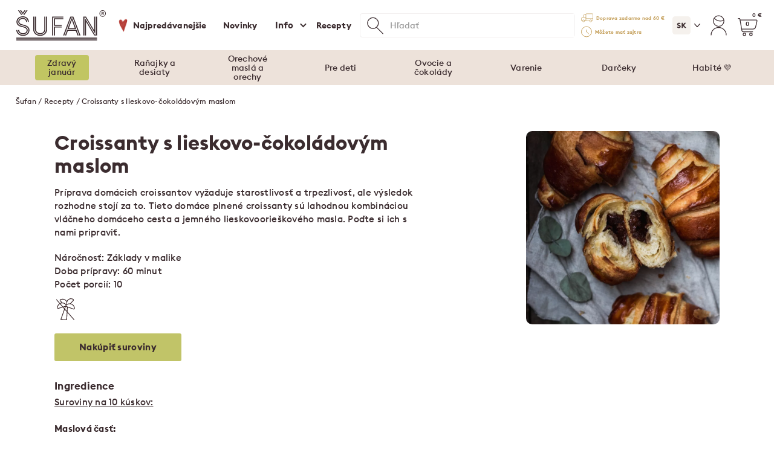

--- FILE ---
content_type: text/html; charset=utf-8
request_url: https://www.sufan.sk/recept/croissanty-s-lieskovo-cokoladovym-maslom/19
body_size: 28287
content:
<!DOCTYPE html>
<html data-wf-page="674f3d98f1d6c6a4ee60d53f" data-wf-site="64521256441fb1feb2e3a0f1" lang="sk">
    <head>
<script type="56a185b1824c9b8618e55d39-text/javascript">
    var dataLayer = dataLayer || []; // Google Tag Manager

    function readCookie(name) {
        var nameEQ = name + "=";
        var ca = document.cookie.split(';');
        for (var i = 0; i < ca.length; i++) {
            var c = ca[i];
            while (c.charAt(0) === ' ')
                c = c.substring(1, c.length);
            if (c.indexOf(nameEQ) === 0)
                return c.substring(nameEQ.length, c.length);
        }
        return null;
    }
    ;

    function isCookieCategorySet(name) {
        var sufanCookie = readCookie("sufan_cookie");
        var objectSufanCookie = JSON.parse(sufanCookie);
        if (objectSufanCookie === undefined || objectSufanCookie === null) {
            return 'false';
        }
        if (typeof objectSufanCookie === 'undefined') {
            return 'false';
        }
        if (typeof objectSufanCookie.level === 'undefined') {
            return 'false';
        }
        if (objectSufanCookie.level) {
            for (var i = 0; i < objectSufanCookie.level.length; i++) {
                if (objectSufanCookie.level[i] === name) {
                    return 'true';
                }
            }
        }
        return 'false';
    }
    ;

    function getOperatingSystem() {
        const userAgent = window.navigator.userAgent.toLowerCase();

        if (userAgent.includes('win')) {
            return 'Windows';
        } else if (userAgent.includes('mac')) {
            return 'macOS';
        } else if (userAgent.includes('linux')) {
            return 'Linux';
        } else if (userAgent.includes('android')) {
            return 'Android';
        } else if (userAgent.includes('iphone') || userAgent.includes('ipad')) {
            return 'iOS';
        } else {
            return 'Unknown';
        }
    }

</script>
            <script defer type="56a185b1824c9b8618e55d39-text/javascript">
        window.dataLayer = window.dataLayer || [];
        var $necessary = isCookieCategorySet('necessary');
        var $analytics = isCookieCategorySet('analytics');
        var $targeting = isCookieCategorySet('targeting');
        dataLayer.push({
            'ecomm_distributionType': 'maloobchod',
            'ecomm_userType': "unregistered",
            'ecomm_pageType': "recipe",
            'environmentType': "production",
            'language': "sk",
            'user_id': null,
            'c_necessary': $necessary,
            'c_analytics': $analytics,
            'c_targeting': $targeting,
            'ad_user_data': $targeting,
            'ad_personalization': $targeting
        });
    </script>


<!-- Google Tag Manager -->
<script defer type="56a185b1824c9b8618e55d39-text/javascript">
    (function (w, d, s, l, i) {
        w[l] = w[l] || [];
        w[l].push({'gtm.start': new Date().getTime(), event: 'gtm.js'});
        var f = d.getElementsByTagName(s)[0], j = d.createElement(s), dl = l !== 'dataLayer' ? '&l=' + l : '';
        j.async = true;
        j.src = 'https://www.googletagmanager.com/gtm.js?id=' + i + dl;
        f.parentNode.insertBefore(j, f);
    })(window, document, 'script', 'dataLayer', 'GTM-T4W9NHQ');
</script>
<!-- End Google Tag Manager -->
<!-- Luigi's Box -->
<script async src="https://scripts.luigisbox.tech/LBX-735568.js" type="56a185b1824c9b8618e55d39-text/javascript"></script>
<!-- End Luigi's Box -->

    <!-- Begin Leadhub Pixel Code -->
    <script async type="56a185b1824c9b8618e55d39-text/javascript">
        (function (w, d, x, n, u, t, p, f, s, o) {
            f = 'LHInsights';
            w[n] = w[f] = w[f] || function (n, d) {
                (w[f].q = w[f].q || []).push([n, d])
            };
            w[f].l = 1 * new Date();
            w[f].p = p;
            s = d.createElement(x);
            s.async = 1;
            s.src = u + '?t=' + t + (p ? '&p=' + p : '');
            o = d.getElementsByTagName(x)[0];
            o.parentNode.insertBefore(s, o)
        })(window, document, 'script', 'lhi', '//www.lhinsights.com/agent.js', "0ClbeTZDSBCBIUX");

        lhi('pageview');
    </script>
    <!-- End Leadhub Pixel Code -->



    <script type="56a185b1824c9b8618e55d39-text/javascript">
        // Installation script generated by Spotify Ads Manager
        (function(w, d){
            var id='spdt-capture', n='script';
            if (!d.getElementById(id)) {
                w.spdt =
                    w.spdt ||
                    function() {
                        (w.spdt.q = w.spdt.q || []).push(arguments);
                    };
                var e = d.createElement(n); e.id = id; e.async=1;
                e.src = 'https://pixel.byspotify.com/ping.min.js';
                var s = d.getElementsByTagName(n)[0];
                s.parentNode.insertBefore(e, s);
            }
            w.spdt('conf', { key: '5a9081313cb34e419086857e91317d33' });
            w.spdt('view');
        })(window, document);
    </script>

        
<!-- Google JSON-LD -->

<script type="application/ld+json">
    {
    "@context": "https://schema.org/"
    , "@type": "Recipe"
    , "name": "Croissanty s lieskovo-čokoládovým maslom"
    , "image": "https://www.sufan.sk/data/recepty/19_0a805d13b0d576a53b670ef47cce0c65.webp"
    , "datePublished": "2024-05-16"
    , "description": "Príprava domácich croissantov vyžaduje starostlivosť a trpezlivosť, ale výsledok rozhodne stojí za to. Tieto domáce plnené croissanty sú lahodnou kombináciou vláčneho domáceho cesta a jemného lieskovoorieškového masla. Poďte si ich s nami pripraviť."
    , "keywords": "croissant, čokoláda, lískočokoládové maslo, plnené croissanty"
    , "recipeYield": 10
    }
</script>

<script type="application/ld+json">
    {
    "@context": "https://schema.org",
    "@type": "BreadcrumbList",
    "itemListElement": [{
    "@type": "ListItem",
    "position": 1,
    "name": "Šufan",
    "item": "https://www.sufan.sk/"
    },{
    "@type": "ListItem",
    "position": 2,
    "name": "Recepty",
    "item": "https://www.sufan.sk/recepty/"
    },{
    "@type": "ListItem",
    "position": 3,
    "name": "Croissanty s lieskovo-čokoládovým maslom"
    }]
    }
</script>



        <title>Croissanty s lieskovo-čokoládovým maslom | sufan.sk</title>

<meta charset="utf-8">
<meta name="description" content="Príprava domácich croissantov vyžaduje starostlivosť a trpezlivosť, ale výsledok rozhodne stojí za to. Tieto domáce plnené croissanty sú lahodnou kombináciou vláčneho domáceho cesta a jemného lieskovoorieškového masla. Poďte si ich s nami pripraviť.">
<meta name="keywords" content="croissant, čokoláda, lískočokoládové maslo, plnené croissanty">
<meta name="robots" content="index,follow">
<meta name="viewport" content="width=device-width, initial-scale=1">
<meta name="author" content="Development: www.ne2d.cz">
<link href="https://www.sufan.sk/assets/front/css/normalize.css?v=1" rel="stylesheet" type="text/css">
<link href="https://www.sufan.sk/assets/front/css/webflow.css?v=2.45a" rel="stylesheet" type="text/css">
<link href="https://www.sufan.sk/assets/front/css/sufan-redesign.webflow.css?v=2.45a" rel="stylesheet" type="text/css">
<script src="https://use.typekit.net/nks5feo.js" type="56a185b1824c9b8618e55d39-text/javascript"></script>
<script type="56a185b1824c9b8618e55d39-text/javascript">
    try {
        Typekit.load();
    } catch (e) {
    }
</script>
<link href="https://www.sufan.sk/assets/front/css/fix-redesign.css?v=2.45a" rel="stylesheet" type="text/css">

<!-- [if lt IE 9]><script src="https://cdnjs.cloudflare.com/ajax/libs/html5shiv/3.7.3/html5shiv.min.js" type="text/javascript"></script><![endif] -->
<script type="56a185b1824c9b8618e55d39-text/javascript">
    !function (o, c) {
        var n = c.documentElement, t = " w-mod-";
        n.className += t + "js", ("ontouchstart"in o || o.DocumentTouch && c instanceof DocumentTouch) && (n.className += t + "touch")
    }(window, document);
</script>

<link rel="apple-touch-icon" sizes="180x180" href="https://www.sufan.sk/assets/front/favicon/apple-touch-icon.png">
<link rel="icon" type="image/png" sizes="32x32" href="https://www.sufan.sk/assets/front/favicon/favicon-32x32.png">
<link rel="icon" type="image/png" sizes="16x16" href="https://www.sufan.sk/assets/front/favicon/favicon-16x16.png">
<link rel="manifest" href="https://www.sufan.sk/assets/front/favicon/site.webmanifest">
<link rel="mask-icon" href="https://www.sufan.sk/assets/front/favicon/safari-pinned-tab.svg" color="#4a261a">
<meta name="msapplication-TileColor" content="#ffffff">
<meta name="theme-color" content="#ffffff">

<meta name="viewport" content="width=device-width, initial-scale=1.0, maximum-scale=1.0, user-scalable=no">

<script src="https://www.sufan.sk/assets/front/js/libs/jquery-3.5.1.min.js" type="56a185b1824c9b8618e55d39-text/javascript"></script>

        <meta property="og:type" content="article">
<meta property="og:title" content="Croissanty s lieskovo-čokoládovým maslom | sufan.sk">
<meta property="og:url" content="https://www.sufan.sk/recept/croissanty-s-lieskovo-cokoladovym-maslom/19">
<meta property="og:image:url" content="https://www.sufan.sk/data/recepty/19_0a805d13b0d576a53b670ef47cce0c65.webp">
<meta property="og:image:width" content="600">

    </head>
    <body class="c_darkmode body-3">
    <!-- Google Tag Manager (noscript) -->
    <noscript><iframe src="https://www.googletagmanager.com/ns.html?id=GTM-T4W9NHQ" height="0" width="0" style="display:none;visibility:hidden"></iframe></noscript>
    <!-- End Google Tag Manager (noscript) -->
<div id="snippet--flash-messages">            <script type="56a185b1824c9b8618e55d39-text/javascript">
</script>
</div>
        <div id="loading"></div>

<div class="menu pc">
    <div data-animation="default" data-collapse="medium" data-duration="400" data-easing="ease" data-easing2="ease"
         role="banner" class="navbar w-nav">
<div id="snippet--info-text"></div>



        <div class="container-menu w-container">
                <nav role="navigation" class="primary-menu w-nav-menu">
                    <div class="primary-menu-wrap">
                        <div class="primary-menu-items">
                            <a href="https://www.sufan.sk/" class="sufan-logo-link w-inline-block">
                                    <img src="https://www.sufan.sk/assets/front/images/Logo_web_1.svg" loading="lazy" width="150"
                                         height="50" alt="Šufan" class="sufan-logo">
                            </a>
                            <img src="/assets/front/images/Menu_tipy.webp" loading="lazy" width="24"
                                 alt="Najpredávanejšie" class="heart-menu">
                            <a href="https://www.sufan.sk/najpredavanejsie"
                               class="menu-item-1 top w-nav-link">Najpredávanejšie</a>
                            <a href="https://www.sufan.sk/novinky/"
                               class="menu-item-1 novinky w-nav-link">Novinky</a>
                            <div data-delay="100" data-hover="true" class="info-dropdown w-dropdown">
                                <div class="dropdown-toggle-info-3 w-dropdown-toggle">
                                    <div class="info-arrow w-icon-dropdown-toggle"></div>
                                    <div class="info">Info</div>
                                </div>
                                <nav class="info-dropdown-list w-dropdown-list">
                                    <div class="shadow-dropdown-info"></div>
                                    <a href="https://www.sufan.sk/kontakt/"
                                       class="dropdown-info-top w-dropdown-link">Kontakt</a>
                                        <div class="dropdown-info-menu vo">
                                            <a href="https://www.sufan.sk/velkoobchod/"
                                               class="dropdown-link-5 w-dropdown-link">Veľkoobchod</a>
                                            <a href="https://www.sufan.sk/velkoobchod/registrace/"
                                               class="menu-button smaller w-button">Registrácia</a>
                                        </div>
                                <a href="https://www.sufan.sk/o-nas/"
                                   class="dropdown-info-menu w-dropdown-link">O nás</a>
                                        <a href="https://www.sufan.sk/firemne-darceky"
                                           class="dropdown-info-menu w-dropdown-link">Firemné darčeky</a>
                                    <a href="https://www.sufan.sk/reklamace/"
                                       class="dropdown-info-down w-dropdown-link">Reklamácia</a>
                                </nav>
                            </div>
                            <a href="https://www.sufan.sk/recepty/"
                               class="menu-item-1 w-nav-link">Recepty</a>
                        </div>


<div class="search-line">
        <div class="search-form w-form">
            <form action="https://www.sufan.sk/recept/croissanty-s-lieskovo-cokoladovym-maslom/19" method="post" id="email-form" class="ajax search-form-wrap" role="form">
                <div class="magnifier">
                    <img width="124" height="25" src="https://www.sufan.sk/assets/front/images/Lupa_NEW.svg" loading="lazy" id="lupa" alt="Hľadať" class="magnifier-image">
                </div>
                <input type="text" name="hledanyText" maxlength="256" class="search-text-line w-input" placeholder="Hľadať" data-typ="malo" id="hledat-pc">
            <input type="hidden" name="_do" value="searchAutocompleteFormPc-submit"></form>

        </div>
</div>
<div id="snippet--header-doprava-info">                            <div class="transport w-container">
                                <div class="menu-benefit-wrap">
                                        <img src="https://www.sufan.sk/assets/front/images/auto.svg" loading="lazy" width="25"
                                             height="17" alt="Doprava zadarmo" class="menu-small-icon">
                                        <p class="benefit-text-menu">
                                                Doprava zadarmo nad&nbsp;60&nbsp;&euro;
                                        </p>
                                </div>
                                <div class="menu-benefit-wrap">
                                    <img src="https://www.sufan.sk/assets/front/images/Hodiny.svg" loading="lazy" width="21"
                                         height="21" alt="Rýchle dodanie" class="menu-small-icon hours">
                                    <p class="benefit-text-menu">
                                            Môžete mať zajtra
                                    </p>
                                </div>
                            </div>
</div>

                        <div class="_3-icons-wrap">
    <div data-delay="0" data-hover="false" class="w-dropdown">
        <div class="language-dropdown-toggle w-dropdown-toggle">
            <img src="/assets/front/images/Ikona_SK.svg" loading="lazy" alt="Slovensky" class="flag-menu">
            <img src="/assets/front/images/sipka.svg" loading="lazy" alt="Slovensky" class="arrow-menu">
        </div>
        <nav class="language-dropdown-list w-dropdown-list">
            <div class="language-wrapper">
                <a href="https://www.sufan.sk" class="language-link w-inline-block">
                    <img src="/assets/front/images/Ikona_SK.svg" loading="lazy" alt="Slovensky" class="flag">
                    <div class="language-text">Slovensky</div>
                </a>
                <a href="https://www.sufan.cz" class="language-link w-inline-block">
                    <img src="/assets/front/images/Ikona_CZ.svg" loading="lazy" alt="Česky" class="flag">
                    <div class="language-text">Česky</div>
                </a>
                <a href="https://www.sufan.pl" class="language-link last w-inline-block">
                    <img src="/assets/front/images/Ikona_PL.svg" loading="lazy" alt="Polsky" class="flag">
                    <div class="language-text">Polsky</div>
                </a>
                <a href="https://www.sufan.de" class="language-link last w-inline-block">
                    <img src="/assets/front/images/Ikona_DE.svg" loading="lazy" alt="Německy" class="flag">
                    <div class="language-text">Německy</div>
                </a>                    
            </div>
        </nav>
    </div>
<div data-delay="100" data-hover="true" class="registration-dropdown w-dropdown">
    <div class="registration-icon w-dropdown-toggle"></div>
    <nav class="dropwdown-registration-wrapper w-dropdown-list">
        <div class="shadow-registration">
            <div class="registration-line-wrap _1">
                    <a href="https://www.sufan.sk/sign/in?backlink=2p08a" class="registration-line w-dropdown-link">Prihlásiť sa</a>
            </div>
                <div class="registration-line-wrap">
                    <a href="https://www.sufan.sk/registrace/?backlink=9ppky" class="registration-line registr w-dropdown-link">Zaregistrovať sa</a>
                    <p class="registration-small-text">Trvá to len minútu</p>
                </div>

        </div>
    </nav>
</div>                            <div data-hover="true" data-delay="0" class="dropdown-cart w-dropdown">
                                <div id="nakupni-kosik" class="cart-menu w-dropdown-toggle">
<div id="snippet--header-kosik-info">                                        <div id="pocet-kusu-v-kosiku" class="cart-pieces">
                                            <p class="pieces-mobile">0 &euro;</p>
                                            <p class="cena-3 kosik-menu">0</p>
                                        </div>
</div>
                                    <a href="https://www.sufan.sk/kosik/" class="cart-icon w-inline-block"></a>
                                </div>
                                    <nav class="dropdown-list-17 w-dropdown-list">
                                        <div class="complet-cart-wrapper">
                                            <div class="line-white-outline b top">
                                                <div class="product-line-a">
                                                    <div class="cart-modal-icon">
<div id="snippet--header-kosik-info-modal">                                                            <div class="cart-pieces">
                                                                <p class="pieces-mobile">0 &euro;</p>
                                                                <p class="cena-3">0</p>
                                                            </div>
</div>
                                                    </div>
                                                    <div class="product-line-text-wrapper">
                                                        <p class="line-text">
                                                            <a href="#"
                                                               class="link-product"><strong>Nákupný košík</strong></a>
                                                        </p>
                                                    </div>
                                                </div>
                                                <div class="product-line-b">
                                                    <a id="close-menu" href="#"
                                                       class="link-menu menu-zavrit w-inline-block"></a>
                                                </div>
                                            </div>
                                            <div class="shopping-cart-wrapper">
<div id="snippet--header-kosik-produkty-modal">                                                        <div id="nakupni-kosik-vyrobek"
                                                             class="div-vas-kosik menu-nakup info-prazdny-kosik">
                                                            <p class="text-prazdny-kosik">
                                                                <strong>Váš košík je zatiaľ prázdny.</strong>
                                                            </p>
                                                            <p class="text-2-prazdny-kosik">Naplňte ho našimi poctivými dobrotami a urobte radosť sebe alebo niekomu blízkemu.</p>
                                                        </div>
</div>



                                                <div class="line-gray">
                                                        <img width="41" height="75"
                                                             src="https://www.sufan.sk/assets/front/images/doporucujeme-ikona.svg"
                                                             loading="lazy" alt="Odporúčame"
                                                             class="icon-heart-cart">
                                                        <p class="line-label">
                                                            <strong>Odporúčame</strong></p>
                                            </div>
<div id="snippet--header-kosik-doporucujeme-modal">                                                        <div class="line-white-outline b">
                                                            <div class="product-line-a">
                                                                <a href="https://www.sufan.sk/produkt/ryzova-kasa/10163"
                                                                   class="product-link w-inline-block">
                                                                    <img width="75" height="75"
                                                                         src="https://www.sufan.sk/data/produkty/baleni/foto/459_8ba888826e987421aad3c7a85a4235c8.webp"
                                                                         loading="lazy"
                                                                         srcset="
                                                                     https://www.sufan.sk/data/produkty/baleni/foto/459_8ba888826e987421aad3c7a85a4235c8.webp 500w,
                                                                     https://www.sufan.sk/data/produkty/baleni/foto/459_8ba888826e987421aad3c7a85a4235c8.webp 800w,
                                                                     https://www.sufan.sk/data/produkty/baleni/foto/459_8ba888826e987421aad3c7a85a4235c8.webp 1000w"
                                                                         sizes="100vw"
                                                                         alt="BIO Ryžová kaša - 400 g"
                                                                         class="product-image-2">
                                                                </a>
                                                                <div class="product-line-text-wrapper">
                                                                    <p class=line-text">
                                                                        <a href="https://www.sufan.sk/produkt/ryzova-kasa/10163"
                                                                           class="link-product">
                                                                            <strong>BIO Ryžová kaša</strong>
                                                                        </a>
                                                                    </p>
                                                                    <p class="line-weight">400 g</p>
                                                                </div>
                                                            </div>
                                                            <div class="product-line-b">
                                                                <p class="price line">
                                                                                                                                            <strong class="bold-text-3">4,49 &euro;</strong>
                                                                        4,09 &euro;
                                                                </p>
                                                            </div>
                                                            <div class="product-line-c" data-step="1">
                                                                <a href="https://www.sufan.sk/recept/croissanty-s-lieskovo-cokoladovym-maslom/19?id_produkt=10163&amp;id_produkty_baleni=459&amp;pocet=1&amp;notifikace=0&amp;do=addProdukt"
                                                                   class="button-color detail w-button ajax add-to-cart-form ga-atc-kosik-modal-button"
                                                                   data-key="459"
                                                                   data-typ="malo"
                                                                   data-pagetype="recommendation-modal"
                                                                >
                                                                    Do košíka
                                                                </a>
                                                            </div>
                                                        </div>
                                                        <div class="line-white-outline b">
                                                            <div class="product-line-a">
                                                                <a href="https://www.sufan.sk/produkt/bio-javorovy-sirup/10267"
                                                                   class="product-link w-inline-block">
                                                                    <img width="75" height="75"
                                                                         src="https://www.sufan.sk/data/produkty/baleni/foto/574_614727ed5b2d26a7b0e702d4af4eca63.webp"
                                                                         loading="lazy"
                                                                         srcset="
                                                                     https://www.sufan.sk/data/produkty/baleni/foto/574_614727ed5b2d26a7b0e702d4af4eca63.webp 500w,
                                                                     https://www.sufan.sk/data/produkty/baleni/foto/574_614727ed5b2d26a7b0e702d4af4eca63.webp 800w,
                                                                     https://www.sufan.sk/data/produkty/baleni/foto/574_614727ed5b2d26a7b0e702d4af4eca63.webp 1000w"
                                                                         sizes="100vw"
                                                                         alt="BIO Javorový sirup - 250 ml"
                                                                         class="product-image-2">
                                                                </a>
                                                                <div class="product-line-text-wrapper">
                                                                    <p class=line-text">
                                                                        <a href="https://www.sufan.sk/produkt/bio-javorovy-sirup/10267"
                                                                           class="link-product">
                                                                            <strong>BIO Javorový sirup</strong>
                                                                        </a>
                                                                    </p>
                                                                    <p class="line-weight">250 ml</p>
                                                                </div>
                                                            </div>
                                                            <div class="product-line-b">
                                                                <p class="price line">
                                                                                                                                            8,59 &euro;
                                                                </p>
                                                            </div>
                                                            <div class="product-line-c" data-step="1">
                                                                <a href="https://www.sufan.sk/recept/croissanty-s-lieskovo-cokoladovym-maslom/19?id_produkt=10267&amp;id_produkty_baleni=574&amp;pocet=1&amp;notifikace=0&amp;do=addProdukt"
                                                                   class="button-color detail w-button ajax add-to-cart-form ga-atc-kosik-modal-button"
                                                                   data-key="574"
                                                                   data-typ="malo"
                                                                   data-pagetype="recommendation-modal"
                                                                >
                                                                    Do košíka
                                                                </a>
                                                            </div>
                                                        </div>
                                                        <div class="line-white-outline b">
                                                            <div class="product-line-a">
                                                                <a href="https://www.sufan.sk/produkt/olivovy-olej-extra-virgin/10518"
                                                                   class="product-link w-inline-block">
                                                                    <img width="75" height="75"
                                                                         src="https://www.sufan.sk/data/produkty/baleni/foto/893_d86e8613c1915da0e4d264091c4257aa.webp"
                                                                         loading="lazy"
                                                                         srcset="
                                                                     https://www.sufan.sk/data/produkty/baleni/foto/893_d86e8613c1915da0e4d264091c4257aa.webp 500w,
                                                                     https://www.sufan.sk/data/produkty/baleni/foto/893_d86e8613c1915da0e4d264091c4257aa.webp 800w,
                                                                     https://www.sufan.sk/data/produkty/baleni/foto/893_d86e8613c1915da0e4d264091c4257aa.webp 1000w"
                                                                         sizes="100vw"
                                                                         alt="Olivový olej v spreji - 250 ml"
                                                                         class="product-image-2">
                                                                </a>
                                                                <div class="product-line-text-wrapper">
                                                                    <p class=line-text">
                                                                        <a href="https://www.sufan.sk/produkt/olivovy-olej-extra-virgin/10518"
                                                                           class="link-product">
                                                                            <strong>Olivový olej v spreji</strong>
                                                                        </a>
                                                                    </p>
                                                                    <p class="line-weight">250 ml</p>
                                                                </div>
                                                            </div>
                                                            <div class="product-line-b">
                                                                <p class="price line">
                                                                                                                                            8,99 &euro;
                                                                </p>
                                                            </div>
                                                            <div class="product-line-c" data-step="1">
                                                                <a href="https://www.sufan.sk/recept/croissanty-s-lieskovo-cokoladovym-maslom/19?id_produkt=10518&amp;id_produkty_baleni=893&amp;pocet=1&amp;notifikace=0&amp;do=addProdukt"
                                                                   class="button-color detail w-button ajax add-to-cart-form ga-atc-kosik-modal-button"
                                                                   data-key="893"
                                                                   data-typ="malo"
                                                                   data-pagetype="recommendation-modal"
                                                                >
                                                                    Do košíka
                                                                </a>
                                                            </div>
                                                        </div>
                                                        <div class="line-white-outline b">
                                                            <div class="product-line-a">
                                                                <a href="https://www.sufan.sk/produkt/habite-good-night/10505"
                                                                   class="product-link w-inline-block">
                                                                    <img width="75" height="75"
                                                                         src="https://www.sufan.sk/data/produkty/baleni/foto/888_35f06bf0e39e51d58e703813cc2e4c6f.webp"
                                                                         loading="lazy"
                                                                         srcset="
                                                                     https://www.sufan.sk/data/produkty/baleni/foto/888_35f06bf0e39e51d58e703813cc2e4c6f.webp 500w,
                                                                     https://www.sufan.sk/data/produkty/baleni/foto/888_35f06bf0e39e51d58e703813cc2e4c6f.webp 800w,
                                                                     https://www.sufan.sk/data/produkty/baleni/foto/888_35f06bf0e39e51d58e703813cc2e4c6f.webp 1000w"
                                                                         sizes="100vw"
                                                                         alt="Habité Good Night - 90 kapsúl"
                                                                         class="product-image-2">
                                                                </a>
                                                                <div class="product-line-text-wrapper">
                                                                    <p class=line-text">
                                                                        <a href="https://www.sufan.sk/produkt/habite-good-night/10505"
                                                                           class="link-product">
                                                                            <strong>Habité Good Night</strong>
                                                                        </a>
                                                                    </p>
                                                                    <p class="line-weight">90 kapsúl</p>
                                                                </div>
                                                            </div>
                                                            <div class="product-line-b">
                                                                <p class="price line">
                                                                                                                                            25,69 &euro;
                                                                </p>
                                                            </div>
                                                            <div class="product-line-c" data-step="1">
                                                                <a href="https://www.sufan.sk/recept/croissanty-s-lieskovo-cokoladovym-maslom/19?id_produkt=10505&amp;id_produkty_baleni=888&amp;pocet=1&amp;notifikace=0&amp;do=addProdukt"
                                                                   class="button-color detail w-button ajax add-to-cart-form ga-atc-kosik-modal-button"
                                                                   data-key="888"
                                                                   data-typ="malo"
                                                                   data-pagetype="recommendation-modal"
                                                                >
                                                                    Do košíka
                                                                </a>
                                                            </div>
                                                        </div>
                                                        <div class="line-white-outline b">
                                                            <div class="product-line-a">
                                                                <a href="https://www.sufan.sk/produkt/bezlepkove-ovsene-vlocky/115"
                                                                   class="product-link w-inline-block">
                                                                    <img width="75" height="75"
                                                                         src="https://www.sufan.sk/data/produkty/baleni/foto/167_d6404307b756d39deabf18f582ea3513.webp"
                                                                         loading="lazy"
                                                                         srcset="
                                                                     https://www.sufan.sk/data/produkty/baleni/foto/167_d6404307b756d39deabf18f582ea3513.webp 500w,
                                                                     https://www.sufan.sk/data/produkty/baleni/foto/167_d6404307b756d39deabf18f582ea3513.webp 800w,
                                                                     https://www.sufan.sk/data/produkty/baleni/foto/167_d6404307b756d39deabf18f582ea3513.webp 1000w"
                                                                         sizes="100vw"
                                                                         alt="Bezlepkové ovsené vločky - 500 g"
                                                                         class="product-image-2">
                                                                </a>
                                                                <div class="product-line-text-wrapper">
                                                                    <p class=line-text">
                                                                        <a href="https://www.sufan.sk/produkt/bezlepkove-ovsene-vlocky/115"
                                                                           class="link-product">
                                                                            <strong>Bezlepkové ovsené vločky</strong>
                                                                        </a>
                                                                    </p>
                                                                    <p class="line-weight">500 g</p>
                                                                </div>
                                                            </div>
                                                            <div class="product-line-b">
                                                                <p class="price line">
                                                                                                                                            3,19 &euro;
                                                                </p>
                                                            </div>
                                                            <div class="product-line-c" data-step="1">
                                                                <a href="https://www.sufan.sk/recept/croissanty-s-lieskovo-cokoladovym-maslom/19?id_produkt=115&amp;id_produkty_baleni=167&amp;pocet=1&amp;notifikace=0&amp;do=addProdukt"
                                                                   class="button-color detail w-button ajax add-to-cart-form ga-atc-kosik-modal-button"
                                                                   data-key="167"
                                                                   data-typ="malo"
                                                                   data-pagetype="recommendation-modal"
                                                                >
                                                                    Do košíka
                                                                </a>
                                                            </div>
                                                        </div>
</div>
                                            </div>
                                                <div class="line-white-outline _2" id="snippet--header-kosik-doprava-modal">
                                                    <div class="transport-text-wrapper">
                                                        <div>
                                                            <div class="product-line-text-wrapper">
                                                                <p class="line-text">
                                                                    <strong>Doprava</strong></p>
                                                            </div>
                                                        </div>
                                                        <div class="product-line-a right">
                                                            <p class="body-text small right">
                                                                    Pre dopravu zadarmo objednajte ešte za <strong>60</strong>&nbsp;&euro;.
                                                            </p>
                                                        </div>
                                                    </div>
                                                    <div class="div-ukazetel-nakup">
                                                        <div class="doprava-zdarma-lista plna"
                                                             style="
                                                                     width:0%;
                                                                     ">
                                                        </div>
                                                        <div class="doprava-zdarma-lista prazdna"
                                                             style="
                                                                     width:100%;
                                                                     border-top-left-radius: 20px;
                                                                     border-bottom-left-radius: 20px
                                                                     ">
                                                        </div>
                                                    </div>
                                                </div>
                                            <div class="line-white-outline down">
                                                <div class="product-line-text-wrapper nakupni-kosik-menu">
<div id="snippet--header-kosik-souhrn-modal">                                                        <p class="body-text">
                                                            <strong>Cena celkom: 0 &euro;</strong>
                                                        </p>
</div>
                                                </div>
                                                <a href="https://www.sufan.sk/kosik/"
                                                   class="button-color bigger w-button">Objednať</a>
                                            </div>
                                        </div>
                                    </nav>
                            </div>
                        </div>
                    </div>
                </nav>
        </div>
<div class="_2-menu-wrap ">
    <div class="_2-menu">
            <div data-delay="0" data-hover="true" class="dropdown-menu-category w-dropdown">
                <div id="zdravy-januar" class="menu-category w-dropdown-toggle">
                    <div id="kategorie-zdravy-januar" class="category">
                        <a href="https://www.sufan.sk/e-shop/zdravy-januar"
                           class="menu-link   dark-2  "
                        ><span class="black-friday-highlight"  style="color:#3b2c2f;background-color:#C1C562" >Zdravý január</span></a>
                    </div>
                </div>
                <nav class="dropdown-list-menu w-dropdown-list">
                    <div class="w-layout-grid grid-21">
                        <div>
                            <h2 class="menu-nadpis-2">
                                <a href="https://www.sufan.sk/e-shop/zdravy-januar" class="nadpis-link">Zdravý január</a>
                            </h2>
                            <div class="w-row">
                                    <div class="column-menu w-col w-col-6">
                                        <a id="do-kategorie-zdravy-januar"
                                           href="https://www.sufan.sk/e-shop/zdravy-januar/zdravy-januar"
                                           class="menu-box bold w-inline-block"
                                           >
                                            <div class="circle _1">
                                                <img src="https://www.sufan.sk/data/produkty/kategorie/43_f227d5f46ff3027d1c844998a951f021.webp" loading="lazy" width="43" alt="Zdravý január" class="menu-image">
                                            </div>
                                            <div class="menu-link-category bold">Zdravý január</div>
                                        </a>
                                        <div>
                                                    <a href="https://www.sufan.sk/e-shop/zdravy-januar/zdravy-januar?sub=114" class="menu-item w-inline-block">
                                                        <div class="circle a">
                                                            <img src="/data/produkty/subkategorie/114_f6ab91fbe907ad9b96ffdd9dcc921b78.svg"
                                                                 loading="lazy" width="43" alt="BIO potraviny"
                                                                 class="menu-ikonka-detail">
                                                        </div>
                                                        <div class="menu-link-detail">BIO potraviny</div>
                                                    </a>
                                                    <a href="https://www.sufan.sk/e-shop/zdravy-januar/zdravy-januar?sub=115" class="menu-item w-inline-block">
                                                        <div class="circle a">
                                                            <img src="/data/produkty/subkategorie/115_d9eb082269ff4511ea519e61ca1f6201.svg"
                                                                 loading="lazy" width="43" alt="Zdravý štart dňa"
                                                                 class="menu-ikonka-detail">
                                                        </div>
                                                        <div class="menu-link-detail">Zdravý štart dňa</div>
                                                    </a>
                                                    <a href="https://www.sufan.sk/e-shop/zdravy-januar/zdravy-januar?sub=116" class="menu-item w-inline-block">
                                                        <div class="circle a">
                                                            <img src="/data/produkty/subkategorie/116_4da0e0fb390502cdf0177978568b029b.svg"
                                                                 loading="lazy" width="43" alt="Desiaty plné energie"
                                                                 class="menu-ikonka-detail">
                                                        </div>
                                                        <div class="menu-link-detail">Desiaty plné energie</div>
                                                    </a>
                                                    <a href="https://www.sufan.sk/e-shop/zdravy-januar/zdravy-januar?sub=117" class="menu-item w-inline-block">
                                                        <div class="circle a">
                                                            <img src="/data/produkty/subkategorie/117_cf62eb95a7350752040733739eec4eec.svg"
                                                                 loading="lazy" width="43" alt="Vyvážený obed aj večera"
                                                                 class="menu-ikonka-detail">
                                                        </div>
                                                        <div class="menu-link-detail">Vyvážený obed aj večera</div>
                                                    </a>
                                                    <a href="https://www.sufan.sk/e-shop/zdravy-januar/zdravy-januar?sub=118" class="menu-item w-inline-block">
                                                        <div class="circle a">
                                                            <img src="/data/produkty/subkategorie/118_596d9f24c0dd06f2f045db1825521668.svg"
                                                                 loading="lazy" width="43" alt="Doplnky stravy a proteíny"
                                                                 class="menu-ikonka-detail">
                                                        </div>
                                                        <div class="menu-link-detail">Doplnky stravy a proteíny</div>
                                                    </a>
                                        </div>
                                    </div>
                            </div>
                        </div>
                        <div class="novinky">
                            <div class="novinky-a-tipy">
                                <img src="/assets/front/images/Menu_novinky.webp" loading="lazy" width="45" alt="Novinky">
                                <h3 class="menu-novinky-a-tipy">Novinky</h3>
                            </div>
<div id="vas-kosik-vyrobek-893" class="doporucujeme">
    <div class="menu-vyrobek-2">
        <a href="https://www.sufan.sk/produkt/olivovy-olej-extra-virgin/10518" class="link-block-10 w-inline-block">
            <img src="https://www.sufan.sk/data/produkty/baleni/foto/893_d86e8613c1915da0e4d264091c4257aa.webp" loading="lazy" width="75" height="75" alt="Olivový olej v spreji 250 ml" class="rendr-obrazek">
        </a>
        <div class="menu-div-1">
            <p class="menu-vyrobek">
                <a href="https://www.sufan.sk/produkt/olivovy-olej-extra-virgin/10518" class="link-56">Olivový olej v spreji</a>
            </p>
            <p class="gramaz-text b">250 ml</p>
        </div>
    </div>
    <div class="menu-div-2">
        <p class="menu-cena">
                8.99 &euro;
        </p>
    </div>
</div><div id="vas-kosik-vyrobek-889" class="doporucujeme">
    <div class="menu-vyrobek-2">
        <a href="https://www.sufan.sk/produkt/habite-liposomal-vitamin-c/10509" class="link-block-10 w-inline-block">
            <img src="https://www.sufan.sk/data/produkty/baleni/foto/889_9be331e811bc6897bbd86286217e5617.webp" loading="lazy" width="75" height="75" alt="Habité Liposomal Vitamin C 60 kapsúl" class="rendr-obrazek">
        </a>
        <div class="menu-div-1">
            <p class="menu-vyrobek">
                <a href="https://www.sufan.sk/produkt/habite-liposomal-vitamin-c/10509" class="link-56">Habité Liposomal Vitamin C</a>
            </p>
            <p class="gramaz-text b">60 kapsúl</p>
        </div>
    </div>
    <div class="menu-div-2">
        <p class="menu-cena">
                20.99 &euro;
        </p>
    </div>
</div><div id="vas-kosik-vyrobek-753" class="doporucujeme">
    <div class="menu-vyrobek-2">
        <a href="https://www.sufan.sk/produkt/bio-japonsky-caj-matcha-s-modrou-spirulinou/10431" class="link-block-10 w-inline-block">
            <img src="https://www.sufan.sk/data/produkty/baleni/foto/753_3a3f459cb5fa7430d82336cffe4658af.webp" loading="lazy" width="75" height="75" alt="BIO japonský čaj Matcha s modrou spirulinou 30 g" class="rendr-obrazek">
        </a>
        <div class="menu-div-1">
            <p class="menu-vyrobek">
                <a href="https://www.sufan.sk/produkt/bio-japonsky-caj-matcha-s-modrou-spirulinou/10431" class="link-56">BIO japonský čaj Matcha s modrou spirulinou</a>
            </p>
            <p class="gramaz-text b">30 g</p>
        </div>
    </div>
    <div class="menu-div-2">
        <p class="menu-cena">
                15.79 &euro;
        </p>
    </div>
</div>                        </div>
                        <div id="w-node-_2c1408c7-1935-e994-5e88-5f60ce713454-0cda45a6" class="tipy">
                            <div class="novinky-a-tipy">
                                <img src="/assets/front/images/Menu_tipy.webp" loading="lazy" width="45" alt="Tipy" class="image-122">
                                <h3 class="menu-novinky-a-tipy">Tipy</h3>
                            </div>
<div id="vas-kosik-vyrobek-6" class="doporucujeme">
    <div class="menu-vyrobek-2">
        <a href="https://www.sufan.sk/produkt/arasidove-maslo-jemne/21" class="link-block-10 w-inline-block">
            <img src="https://www.sufan.sk/data/produkty/baleni/foto/6_8c23c40d6ea6f1bdfa5f2b21725580d8.webp" loading="lazy" width="75" height="75" alt="Arašidové maslo jemné 330 g" class="rendr-obrazek">
        </a>
        <div class="menu-div-1">
            <p class="menu-vyrobek">
                <a href="https://www.sufan.sk/produkt/arasidove-maslo-jemne/21" class="link-56">Arašidové maslo jemné</a>
            </p>
            <p class="gramaz-text b">330 g</p>
        </div>
    </div>
    <div class="menu-div-2">
        <p class="menu-cena">
                6.29 &euro;
        </p>
    </div>
</div><div id="vas-kosik-vyrobek-650" class="doporucujeme">
    <div class="menu-vyrobek-2">
        <a href="https://www.sufan.sk/produkt/srvatkovy-protein-cokoladovy/10332" class="link-block-10 w-inline-block">
            <img src="https://www.sufan.sk/data/produkty/baleni/foto/650_9c659bee4f72ba6d7951688905e1dc84.webp" loading="lazy" width="75" height="75" alt="Srvátkový proteín Čokoládový 400 g" class="rendr-obrazek">
        </a>
        <div class="menu-div-1">
            <p class="menu-vyrobek">
                <a href="https://www.sufan.sk/produkt/srvatkovy-protein-cokoladovy/10332" class="link-56">Srvátkový proteín Čokoládový</a>
            </p>
            <p class="gramaz-text b">400 g</p>
        </div>
    </div>
    <div class="menu-div-2">
        <p class="menu-cena">
                20.39 &euro;
        </p>
    </div>
</div><div id="vas-kosik-vyrobek-475" class="doporucujeme">
    <div class="menu-vyrobek-2">
        <a href="https://www.sufan.sk/produkt/ciste-ghi/98" class="link-block-10 w-inline-block">
            <img src="https://www.sufan.sk/data/produkty/baleni/foto/475_32eacc7146beb995065cfc2c31fcfbb4.webp" loading="lazy" width="75" height="75" alt="Čisté ghí 280 g" class="rendr-obrazek">
        </a>
        <div class="menu-div-1">
            <p class="menu-vyrobek">
                <a href="https://www.sufan.sk/produkt/ciste-ghi/98" class="link-56">Čisté ghí</a>
            </p>
            <p class="gramaz-text b">280 g</p>
        </div>
    </div>
    <div class="menu-div-2">
        <p class="menu-cena">
                10.89 &euro;
        </p>
    </div>
</div>                        </div>
                    </div>
                </nav>
            </div>
            <div data-delay="0" data-hover="true" class="dropdown-menu-category w-dropdown">
                <div id="ranajky-a-desiaty" class="menu-category w-dropdown-toggle">
                    <div id="kategorie-ranajky-a-desiaty" class="category">
                        <a href="https://www.sufan.sk/e-shop/ranajky-a-desiaty"
                           class="menu-link   "
                        >Raňajky a desiaty</a>
                    </div>
                </div>
                <nav class="dropdown-list-menu w-dropdown-list">
                    <div class="w-layout-grid grid-21">
                        <div>
                            <h2 class="menu-nadpis-2">
                                <a href="https://www.sufan.sk/e-shop/ranajky-a-desiaty" class="nadpis-link">Raňajky a desiaty</a>
                            </h2>
                            <div class="w-row">
                                    <div class="column-menu w-col w-col-6">
                                        <a id="do-kategorie-ranajky-a-desiaty"
                                           href="https://www.sufan.sk/e-shop/ranajky-a-desiaty/ranajky"
                                           class="menu-box bold w-inline-block"
                                           >
                                            <div class="circle _1">
                                                <img src="https://www.sufan.sk/data/produkty/kategorie/4_764ac938833c8048e15fdcf1d4dc5acf.webp" loading="lazy" width="43" alt="Raňajky" class="menu-image">
                                            </div>
                                            <div class="menu-link-category bold">Raňajky</div>
                                        </a>
                                        <div>
                                                    <a href="https://www.sufan.sk/e-shop/ranajky-a-desiaty/ranajky?sub=108" class="menu-item w-inline-block">
                                                        <div class="circle a">
                                                            <img src="/data/produkty/subkategorie/108_fe84563685e5e6429a86f47da752cac3.svg"
                                                                 loading="lazy" width="43" alt="Matcha a príslušenstvo"
                                                                 class="menu-ikonka-detail">
                                                        </div>
                                                        <div class="menu-link-detail">Matcha a príslušenstvo</div>
                                                    </a>
                                                    <a href="https://www.sufan.sk/e-shop/ranajky-a-desiaty/ranajky?sub=34" class="menu-item w-inline-block">
                                                        <div class="circle a">
                                                            <img src="/data/produkty/subkategorie/34_7478fe6b1040ca119a1cde6248513987.svg"
                                                                 loading="lazy" width="43" alt="Granoly a müsli"
                                                                 class="menu-ikonka-detail">
                                                        </div>
                                                        <div class="menu-link-detail">Granoly a müsli</div>
                                                    </a>
                                                    <a href="https://www.sufan.sk/e-shop/ranajky-a-desiaty/ranajky?sub=35" class="menu-item w-inline-block">
                                                        <div class="circle a">
                                                            <img src="/data/produkty/subkategorie/35_2a67d38e912c5e6b55bfb5ba8eb12562.svg"
                                                                 loading="lazy" width="43" alt="Kaše"
                                                                 class="menu-ikonka-detail">
                                                        </div>
                                                        <div class="menu-link-detail">Kaše</div>
                                                    </a>
                                                    <a href="https://www.sufan.sk/e-shop/ranajky-a-desiaty/ranajky?sub=36" class="menu-item w-inline-block">
                                                        <div class="circle a">
                                                            <img src="/data/produkty/subkategorie/36_d1cb1c33c9ddac5e1599d9d629c7fdf4.svg"
                                                                 loading="lazy" width="43" alt="Zmesi a základy"
                                                                 class="menu-ikonka-detail">
                                                        </div>
                                                        <div class="menu-link-detail">Zmesi a základy</div>
                                                    </a>
                                                    <a href="https://www.sufan.sk/e-shop/ranajky-a-desiaty/ranajky?sub=37" class="menu-item w-inline-block">
                                                        <div class="circle a">
                                                            <img src="/data/produkty/subkategorie/37_918fc94912324c66721ad6e744b7573f.svg"
                                                                 loading="lazy" width="43" alt="Orechové maslá"
                                                                 class="menu-ikonka-detail">
                                                        </div>
                                                        <div class="menu-link-detail">Orechové maslá</div>
                                                    </a>
                                                    <a href="https://www.sufan.sk/e-shop/ranajky-a-desiaty/ranajky?sub=39" class="menu-item w-inline-block">
                                                        <div class="circle a">
                                                            <img src="/data/produkty/subkategorie/39_8bc50ad3e1a0ee9082e33e585e2a1932.svg"
                                                                 loading="lazy" width="43" alt="Džemy"
                                                                 class="menu-ikonka-detail">
                                                        </div>
                                                        <div class="menu-link-detail">Džemy</div>
                                                    </a>
                                        </div>
                                    </div>
                                    <div class="column-menu w-col w-col-6">
                                        <a id="do-kategorie-ranajky-a-desiaty"
                                           href="https://www.sufan.sk/e-shop/ranajky-a-desiaty/desiaty"
                                           class="menu-box bold w-inline-block"
                                           >
                                            <div class="circle _1">
                                                <img src="https://www.sufan.sk/data/produkty/kategorie/26_8360cdda1a3b55ee3102cab14540e8cb.webp" loading="lazy" width="43" alt="Desiaty" class="menu-image">
                                            </div>
                                            <div class="menu-link-category bold">Desiaty</div>
                                        </a>
                                        <div>
                                                    <a href="https://www.sufan.sk/e-shop/ranajky-a-desiaty/desiaty?sub=40" class="menu-item w-inline-block">
                                                        <div class="circle a">
                                                            <img src="/data/produkty/subkategorie/40_1db9b4d48b2cd3d82bf96133c44543ec.svg"
                                                                 loading="lazy" width="43" alt="Kokosové hniezda"
                                                                 class="menu-ikonka-detail">
                                                        </div>
                                                        <div class="menu-link-detail">Kokosové hniezda</div>
                                                    </a>
                                                    <a href="https://www.sufan.sk/e-shop/ranajky-a-desiaty/desiaty?sub=41" class="menu-item w-inline-block">
                                                        <div class="circle a">
                                                            <img src="/data/produkty/subkategorie/41_6c998181e4c522043094be65c0f70462.svg"
                                                                 loading="lazy" width="43" alt="Tyčinky a sušienky"
                                                                 class="menu-ikonka-detail">
                                                        </div>
                                                        <div class="menu-link-detail">Tyčinky a sušienky</div>
                                                    </a>
                                                    <a href="https://www.sufan.sk/e-shop/ranajky-a-desiaty/desiaty?sub=100" class="menu-item w-inline-block">
                                                        <div class="circle a">
                                                            <img src="/data/produkty/subkategorie/100_3102e3b90f45735f9a80b4a53199e5cc.svg"
                                                                 loading="lazy" width="43" alt="Nápoje"
                                                                 class="menu-ikonka-detail">
                                                        </div>
                                                        <div class="menu-link-detail">Nápoje</div>
                                                    </a>
                                        </div>
                                    </div>
                            </div>
                        </div>
                        <div class="novinky">
                            <div class="novinky-a-tipy">
                                <img src="/assets/front/images/Menu_novinky.webp" loading="lazy" width="45" alt="Novinky">
                                <h3 class="menu-novinky-a-tipy">Novinky</h3>
                            </div>
<div id="vas-kosik-vyrobek-879" class="doporucujeme">
    <div class="menu-vyrobek-2">
        <a href="https://www.sufan.sk/produkt/plnene-datle-medjool/10500" class="link-block-10 w-inline-block">
            <img src="https://www.sufan.sk/data/produkty/baleni/foto/879_48029a6c3546d74571d532102a813002.webp" loading="lazy" width="75" height="75" alt="Plnené datle Medjool 75 g" class="rendr-obrazek">
        </a>
        <div class="menu-div-1">
            <p class="menu-vyrobek">
                <a href="https://www.sufan.sk/produkt/plnene-datle-medjool/10500" class="link-56">Plnené datle Medjool</a>
            </p>
            <p class="gramaz-text b">75 g</p>
        </div>
    </div>
    <div class="menu-div-2">
        <p class="menu-cena">
                8.99 &euro;
        </p>
    </div>
</div><div id="vas-kosik-vyrobek-782" class="doporucujeme">
    <div class="menu-vyrobek-2">
        <a href="https://www.sufan.sk/produkt/pernickova-granola/10448" class="link-block-10 w-inline-block">
            <img src="https://www.sufan.sk/data/produkty/baleni/foto/782_79a1f04ab055f4c89854231379906a08.webp" loading="lazy" width="75" height="75" alt="Perníčkova granola s perníkovým korením 350 g" class="rendr-obrazek">
        </a>
        <div class="menu-div-1">
            <p class="menu-vyrobek">
                <a href="https://www.sufan.sk/produkt/pernickova-granola/10448" class="link-56">Perníčkova granola s perníkovým korením</a>
            </p>
            <p class="gramaz-text b">350 g</p>
        </div>
    </div>
    <div class="menu-div-2">
        <p class="menu-cena">
                <strong class="bold-text-3">12.19 &euro;</strong>
                10.99 &euro;
        </p>
    </div>
</div><div id="vas-kosik-vyrobek-917" class="doporucujeme">
    <div class="menu-vyrobek-2">
        <a href="https://www.sufan.sk/produkt/lievance-matcha-s-proteinom/10526" class="link-block-10 w-inline-block">
            <img src="https://www.sufan.sk/data/produkty/baleni/foto/917_969334b8e5774659f4463466d9735b15.webp" loading="lazy" width="75" height="75" alt="Lievance Matcha s proteínom 250 g" class="rendr-obrazek">
        </a>
        <div class="menu-div-1">
            <p class="menu-vyrobek">
                <a href="https://www.sufan.sk/produkt/lievance-matcha-s-proteinom/10526" class="link-56">Lievance Matcha s proteínom</a>
            </p>
            <p class="gramaz-text b">250 g</p>
        </div>
    </div>
    <div class="menu-div-2">
        <p class="menu-cena">
                8.09 &euro;
        </p>
    </div>
</div>                        </div>
                        <div id="w-node-_2c1408c7-1935-e994-5e88-5f60ce713454-0cda45a6" class="tipy">
                            <div class="novinky-a-tipy">
                                <img src="/assets/front/images/Menu_tipy.webp" loading="lazy" width="45" alt="Tipy" class="image-122">
                                <h3 class="menu-novinky-a-tipy">Tipy</h3>
                            </div>
<div id="vas-kosik-vyrobek-314" class="doporucujeme">
    <div class="menu-vyrobek-2">
        <a href="https://www.sufan.sk/produkt/kokosove-hniezda-s-kesu/10067" class="link-block-10 w-inline-block">
            <img src="https://www.sufan.sk/data/produkty/baleni/foto/314_0e7e3992997fe7a9a1a138ab3019c9a9.webp" loading="lazy" width="75" height="75" alt="Kokosové hniezda s kešu 170 g" class="rendr-obrazek">
        </a>
        <div class="menu-div-1">
            <p class="menu-vyrobek">
                <a href="https://www.sufan.sk/produkt/kokosove-hniezda-s-kesu/10067" class="link-56">Kokosové hniezda s kešu</a>
            </p>
            <p class="gramaz-text b">170 g</p>
        </div>
    </div>
    <div class="menu-div-2">
        <p class="menu-cena">
                7.69 &euro;
        </p>
    </div>
</div><div id="vas-kosik-vyrobek-589" class="doporucujeme">
    <div class="menu-vyrobek-2">
        <a href="https://www.sufan.sk/produkt/susienka-cokoladova/10275" class="link-block-10 w-inline-block">
            <img src="https://www.sufan.sk/data/produkty/baleni/foto/589_7d93fd9231a47f13741352cb24b3012c.webp" loading="lazy" width="75" height="75" alt="Sušienka Čokoládová 40 g" class="rendr-obrazek">
        </a>
        <div class="menu-div-1">
            <p class="menu-vyrobek">
                <a href="https://www.sufan.sk/produkt/susienka-cokoladova/10275" class="link-56">Sušienka Čokoládová</a>
            </p>
            <p class="gramaz-text b">40 g</p>
        </div>
    </div>
    <div class="menu-div-2">
        <p class="menu-cena">
                2.29 &euro;
        </p>
    </div>
</div><div id="vas-kosik-vyrobek-809" class="doporucujeme">
    <div class="menu-vyrobek-2">
        <a href="https://www.sufan.sk/produkt/bio-bylinkovy-caj-harmancek/10479" class="link-block-10 w-inline-block">
            <img src="https://www.sufan.sk/data/produkty/baleni/foto/809_732043b1d6b2498504c2e065ea1df756.webp" loading="lazy" width="75" height="75" alt="BIO bylinkový čaj Harmanček 50 g" class="rendr-obrazek">
        </a>
        <div class="menu-div-1">
            <p class="menu-vyrobek">
                <a href="https://www.sufan.sk/produkt/bio-bylinkovy-caj-harmancek/10479" class="link-56">BIO bylinkový čaj Harmanček</a>
            </p>
            <p class="gramaz-text b">50 g</p>
        </div>
    </div>
    <div class="menu-div-2">
        <p class="menu-cena">
                5.39 &euro;
        </p>
    </div>
</div>                        </div>
                    </div>
                </nav>
            </div>
            <div data-delay="0" data-hover="true" class="dropdown-menu-category w-dropdown">
                <div id="orechove-masla-a-orechy" class="menu-category w-dropdown-toggle">
                    <div id="kategorie-orechove-masla-a-orechy" class="category">
                        <a href="https://www.sufan.sk/e-shop/orechove-masla-a-orechy"
                           class="menu-link   "
                        >Orechové maslá a orechy</a>
                    </div>
                </div>
                <nav class="dropdown-list-menu w-dropdown-list">
                    <div class="w-layout-grid grid-21">
                        <div>
                            <h2 class="menu-nadpis-2">
                                <a href="https://www.sufan.sk/e-shop/orechove-masla-a-orechy" class="nadpis-link">Orechové maslá a orechy</a>
                            </h2>
                            <div class="w-row">
                                    <div class="column-menu w-col w-col-6">
                                        <a id="do-kategorie-orechove-masla-a-orechy"
                                           href="https://www.sufan.sk/e-shop/orechove-masla-a-orechy/orechove-masla"
                                           class="menu-box bold w-inline-block"
                                           >
                                            <div class="circle _1">
                                                <img src="https://www.sufan.sk/data/produkty/kategorie/1_9613e0539002cd844f3c922a199335d4.webp" loading="lazy" width="43" alt="Orechové maslá" class="menu-image">
                                            </div>
                                            <div class="menu-link-category bold">Orechové maslá</div>
                                        </a>
                                        <div>
                                                    <a href="https://www.sufan.sk/e-shop/orechove-masla-a-orechy/orechove-masla?sub=4" class="menu-item w-inline-block">
                                                        <div class="circle a">
                                                            <img src="/data/produkty/subkategorie/4_9ef48039e527f8ff4293933d25dd2dbc.svg"
                                                                 loading="lazy" width="43" alt="Jednodruhové"
                                                                 class="menu-ikonka-detail">
                                                        </div>
                                                        <div class="menu-link-detail">Jednodruhové</div>
                                                    </a>
                                                    <a href="https://www.sufan.sk/e-shop/orechove-masla-a-orechy/orechove-masla?sub=2" class="menu-item w-inline-block">
                                                        <div class="circle a">
                                                            <img src="/data/produkty/subkategorie/2_7021561fd8c71e511b96f029e95c6f48.svg"
                                                                 loading="lazy" width="43" alt="Čokoládové"
                                                                 class="menu-ikonka-detail">
                                                        </div>
                                                        <div class="menu-link-detail">Čokoládové</div>
                                                    </a>
                                                    <a href="https://www.sufan.sk/e-shop/orechove-masla-a-orechy/orechove-masla?sub=3" class="menu-item w-inline-block">
                                                        <div class="circle a">
                                                            <img src="/data/produkty/subkategorie/3_27f2255f03fa77861c9a83ee300b3292.svg"
                                                                 loading="lazy" width="43" alt="Mix"
                                                                 class="menu-ikonka-detail">
                                                        </div>
                                                        <div class="menu-link-detail">Mix</div>
                                                    </a>
                                        </div>
                                    </div>
                                    <div class="column-menu w-col w-col-6">
                                        <a id="do-kategorie-orechove-masla-a-orechy"
                                           href="https://www.sufan.sk/e-shop/orechove-masla-a-orechy/orechy-a-semienka"
                                           class="menu-box bold w-inline-block"
                                           >
                                            <div class="circle _1">
                                                <img src="https://www.sufan.sk/data/produkty/kategorie/3_34084190d930ddc7442a69186caf252f.webp" loading="lazy" width="43" alt="Orechy a semienka" class="menu-image">
                                            </div>
                                            <div class="menu-link-category bold">Orechy a semienka</div>
                                        </a>
                                        <div>
                                                    <a href="https://www.sufan.sk/e-shop/orechove-masla-a-orechy/orechy-a-semienka?sub=14" class="menu-item w-inline-block">
                                                        <div class="circle a">
                                                            <img src="/data/produkty/subkategorie/14_97990faa27602e076f790165e5d9e120.svg"
                                                                 loading="lazy" width="43" alt="Naturálne"
                                                                 class="menu-ikonka-detail">
                                                        </div>
                                                        <div class="menu-link-detail">Naturálne</div>
                                                    </a>
                                                    <a href="https://www.sufan.sk/e-shop/orechove-masla-a-orechy/orechy-a-semienka?sub=15" class="menu-item w-inline-block">
                                                        <div class="circle a">
                                                            <img src="/data/produkty/subkategorie/15_d833a9224b0607bff7e226d8705fbbe4.svg"
                                                                 loading="lazy" width="43" alt="Pražené"
                                                                 class="menu-ikonka-detail">
                                                        </div>
                                                        <div class="menu-link-detail">Pražené</div>
                                                    </a>
                                                    <a href="https://www.sufan.sk/e-shop/orechove-masla-a-orechy/orechy-a-semienka?sub=16" class="menu-item w-inline-block">
                                                        <div class="circle a">
                                                            <img src="/data/produkty/subkategorie/16_92e43a4b04177d6227b09c1dad324358.svg"
                                                                 loading="lazy" width="43" alt="Ochutené"
                                                                 class="menu-ikonka-detail">
                                                        </div>
                                                        <div class="menu-link-detail">Ochutené</div>
                                                    </a>
                                                    <a href="https://www.sufan.sk/e-shop/orechove-masla-a-orechy/orechy-a-semienka?sub=17" class="menu-item w-inline-block">
                                                        <div class="circle a">
                                                            <img src="/data/produkty/subkategorie/17_401542d11b959bf65a45688860a48bbc.svg"
                                                                 loading="lazy" width="43" alt="Mix"
                                                                 class="menu-ikonka-detail">
                                                        </div>
                                                        <div class="menu-link-detail">Mix</div>
                                                    </a>
                                                    <a href="https://www.sufan.sk/e-shop/orechove-masla-a-orechy/orechy-a-semienka?sub=33" class="menu-item w-inline-block">
                                                        <div class="circle a">
                                                            <img src="/data/produkty/subkategorie/33_6920e523acc1cafbdd1a671295bec1ca.svg"
                                                                 loading="lazy" width="43" alt="V čokoláde"
                                                                 class="menu-ikonka-detail">
                                                        </div>
                                                        <div class="menu-link-detail">V čokoláde</div>
                                                    </a>
                                                    <a href="https://www.sufan.sk/e-shop/orechove-masla-a-orechy/orechy-a-semienka?sub=31" class="menu-item w-inline-block">
                                                        <div class="circle a">
                                                            <img src="/data/produkty/subkategorie/31_e81e6bec54582a1aac53d2176f0bf3e4.svg"
                                                                 loading="lazy" width="43" alt="Semienka"
                                                                 class="menu-ikonka-detail">
                                                        </div>
                                                        <div class="menu-link-detail">Semienka</div>
                                                    </a>
                                        </div>
                                    </div>
                            </div>
                        </div>
                        <div class="novinky">
                            <div class="novinky-a-tipy">
                                <img src="/assets/front/images/Menu_novinky.webp" loading="lazy" width="45" alt="Novinky">
                                <h3 class="menu-novinky-a-tipy">Novinky</h3>
                            </div>
<div id="vas-kosik-vyrobek-800" class="doporucujeme">
    <div class="menu-vyrobek-2">
        <a href="https://www.sufan.sk/produkt/darcekovy-set-orechovych-kremov/10472" class="link-block-10 w-inline-block">
            <img src="https://www.sufan.sk/data/produkty/baleni/foto/800_d7a820de34833f3b286277738385eca7.webp" loading="lazy" width="75" height="75" alt="Darčekový set orechových krémov 3x 330 g" class="rendr-obrazek">
        </a>
        <div class="menu-div-1">
            <p class="menu-vyrobek">
                <a href="https://www.sufan.sk/produkt/darcekovy-set-orechovych-kremov/10472" class="link-56">Darčekový set orechových krémov</a>
            </p>
            <p class="gramaz-text b">3x 330 g</p>
        </div>
    </div>
    <div class="menu-div-2">
        <p class="menu-cena">
                28.49 &euro;
        </p>
    </div>
</div><div id="vas-kosik-vyrobek-793" class="doporucujeme">
    <div class="menu-vyrobek-2">
        <a href="https://www.sufan.sk/produkt/mandle-v-mliecnej-cokolade-so-skoricou/10465" class="link-block-10 w-inline-block">
            <img src="https://www.sufan.sk/data/produkty/baleni/foto/793_f9e6f6e04271829ba20b75c9f0c5c116.webp" loading="lazy" width="75" height="75" alt="Mandle v mliečnej čokoláde so škoricou 170 g" class="rendr-obrazek">
        </a>
        <div class="menu-div-1">
            <p class="menu-vyrobek">
                <a href="https://www.sufan.sk/produkt/mandle-v-mliecnej-cokolade-so-skoricou/10465" class="link-56">Mandle v mliečnej čokoláde so škoricou</a>
            </p>
            <p class="gramaz-text b">170 g</p>
        </div>
    </div>
    <div class="menu-div-2">
        <p class="menu-cena">
                11.29 &euro;
        </p>
    </div>
</div><div id="vas-kosik-vyrobek-794" class="doporucujeme">
    <div class="menu-vyrobek-2">
        <a href="https://www.sufan.sk/produkt/mandle-v-bielej-cokolade-s-kokosom/10466" class="link-block-10 w-inline-block">
            <img src="https://www.sufan.sk/data/produkty/baleni/foto/794_68103c00d4c882b76ad9cac640bef451.webp" loading="lazy" width="75" height="75" alt="Mandle v bielej čokoláde s kokosom 170 g" class="rendr-obrazek">
        </a>
        <div class="menu-div-1">
            <p class="menu-vyrobek">
                <a href="https://www.sufan.sk/produkt/mandle-v-bielej-cokolade-s-kokosom/10466" class="link-56">Mandle v bielej čokoláde s kokosom</a>
            </p>
            <p class="gramaz-text b">170 g</p>
        </div>
    </div>
    <div class="menu-div-2">
        <p class="menu-cena">
                11.29 &euro;
        </p>
    </div>
</div>                        </div>
                        <div id="w-node-_2c1408c7-1935-e994-5e88-5f60ce713454-0cda45a6" class="tipy">
                            <div class="novinky-a-tipy">
                                <img src="/assets/front/images/Menu_tipy.webp" loading="lazy" width="45" alt="Tipy" class="image-122">
                                <h3 class="menu-novinky-a-tipy">Tipy</h3>
                            </div>
<div id="vas-kosik-vyrobek-32" class="doporucujeme">
    <div class="menu-vyrobek-2">
        <a href="https://www.sufan.sk/produkt/lieskovy-orech-s-tmavou-cokoladou/41" class="link-block-10 w-inline-block">
            <img src="https://www.sufan.sk/data/produkty/baleni/foto/32_471c4a8632c471b68161643b9040b26e.webp" loading="lazy" width="75" height="75" alt="Lieskový orech s tmavou čokoládou 330 g" class="rendr-obrazek">
        </a>
        <div class="menu-div-1">
            <p class="menu-vyrobek">
                <a href="https://www.sufan.sk/produkt/lieskovy-orech-s-tmavou-cokoladou/41" class="link-56">Lieskový orech s tmavou čokoládou</a>
            </p>
            <p class="gramaz-text b">330 g</p>
        </div>
    </div>
    <div class="menu-div-2">
        <p class="menu-cena">
                15.79 &euro;
        </p>
    </div>
</div><div id="vas-kosik-vyrobek-118" class="doporucujeme">
    <div class="menu-vyrobek-2">
        <a href="https://www.sufan.sk/produkt/kesu-natural/81" class="link-block-10 w-inline-block">
            <img src="https://www.sufan.sk/data/produkty/baleni/foto/118_28bfb8d7ae1053572e7e4a6659f5910f.webp" loading="lazy" width="75" height="75" alt="Kešu natural W240 200 g" class="rendr-obrazek">
        </a>
        <div class="menu-div-1">
            <p class="menu-vyrobek">
                <a href="https://www.sufan.sk/produkt/kesu-natural/81" class="link-56">Kešu natural W240</a>
            </p>
            <p class="gramaz-text b">200 g</p>
        </div>
    </div>
    <div class="menu-div-2">
        <p class="menu-cena">
                6.29 &euro;
        </p>
    </div>
</div><div id="vas-kosik-vyrobek-6" class="doporucujeme">
    <div class="menu-vyrobek-2">
        <a href="https://www.sufan.sk/produkt/arasidove-maslo-jemne/21" class="link-block-10 w-inline-block">
            <img src="https://www.sufan.sk/data/produkty/baleni/foto/6_8c23c40d6ea6f1bdfa5f2b21725580d8.webp" loading="lazy" width="75" height="75" alt="Arašidové maslo jemné 330 g" class="rendr-obrazek">
        </a>
        <div class="menu-div-1">
            <p class="menu-vyrobek">
                <a href="https://www.sufan.sk/produkt/arasidove-maslo-jemne/21" class="link-56">Arašidové maslo jemné</a>
            </p>
            <p class="gramaz-text b">330 g</p>
        </div>
    </div>
    <div class="menu-div-2">
        <p class="menu-cena">
                6.29 &euro;
        </p>
    </div>
</div>                        </div>
                    </div>
                </nav>
            </div>
            <div data-delay="0" data-hover="true" class="dropdown-menu-category w-dropdown">
                <div id="pre-deti" class="menu-category w-dropdown-toggle">
                    <div id="kategorie-pre-deti" class="category">
                        <a href="https://www.sufan.sk/e-shop/pre-deti"
                           class="menu-link   "
                        >Pre deti</a>
                    </div>
                </div>
                <nav class="dropdown-list-menu w-dropdown-list">
                    <div class="w-layout-grid grid-21">
                        <div>
                            <h2 class="menu-nadpis-2">
                                <a href="https://www.sufan.sk/e-shop/pre-deti" class="nadpis-link">Pre deti</a>
                            </h2>
                            <div class="w-row">
                                    <div class="column-menu w-col w-col-6">
                                        <a id="do-kategorie-pre-deti"
                                           href="https://www.sufan.sk/e-shop/pre-deti/pre-najmensich"
                                           class="menu-box bold w-inline-block"
                                           >
                                            <div class="circle _1">
                                                <img src="https://www.sufan.sk/data/produkty/kategorie/27_37b87b1ef1f23dc3339ad4692d0703e1.webp" loading="lazy" width="43" alt="Pre najmenších" class="menu-image">
                                            </div>
                                            <div class="menu-link-category bold">Pre najmenších</div>
                                        </a>
                                        <div>
                                                    <a href="https://www.sufan.sk/e-shop/pre-deti/pre-najmensich?sub=43" class="menu-item w-inline-block">
                                                        <div class="circle a">
                                                            <img src="/data/produkty/subkategorie/43_01d2dd1deaaaf7897bd3f225b013b68f.svg"
                                                                 loading="lazy" width="43" alt="Kapsičky a pyré"
                                                                 class="menu-ikonka-detail">
                                                        </div>
                                                        <div class="menu-link-detail">Kapsičky a pyré</div>
                                                    </a>
                                                    <a href="https://www.sufan.sk/e-shop/pre-deti/pre-najmensich?sub=44" class="menu-item w-inline-block">
                                                        <div class="circle a">
                                                            <img src="/data/produkty/subkategorie/44_5119679728978c45369b326a1bd57efb.svg"
                                                                 loading="lazy" width="43" alt="Detské kaše"
                                                                 class="menu-ikonka-detail">
                                                        </div>
                                                        <div class="menu-link-detail">Detské kaše</div>
                                                    </a>
                                        </div>
                                    </div>
                                    <div class="column-menu w-col w-col-6">
                                        <a id="do-kategorie-pre-deti"
                                           href="https://www.sufan.sk/e-shop/pre-deti/pre-skolakov"
                                           class="menu-box bold w-inline-block"
                                           >
                                            <div class="circle _1">
                                                <img src="https://www.sufan.sk/data/produkty/kategorie/29_667d37791956af5f5d6207d98e968ff6.webp" loading="lazy" width="43" alt="Pre školákov" class="menu-image">
                                            </div>
                                            <div class="menu-link-category bold">Pre školákov</div>
                                        </a>
                                        <div>
                                                    <a href="https://www.sufan.sk/e-shop/pre-deti/pre-skolakov?sub=83" class="menu-item w-inline-block">
                                                        <div class="circle a">
                                                            <img src="/data/produkty/subkategorie/83_2dad1f882611a8be0c726d30ea5be845.svg"
                                                                 loading="lazy" width="43" alt="Za vysvedčenie  ⭐"
                                                                 class="menu-ikonka-detail">
                                                        </div>
                                                        <div class="menu-link-detail">Za vysvedčenie  ⭐</div>
                                                    </a>
                                                    <a href="https://www.sufan.sk/e-shop/pre-deti/pre-skolakov?sub=47" class="menu-item w-inline-block">
                                                        <div class="circle a">
                                                            <img src="/data/produkty/subkategorie/47_a0207e1b4ecbe235a17cb03b30ccdcc3.svg"
                                                                 loading="lazy" width="43" alt="Tyčinky a sušienky"
                                                                 class="menu-ikonka-detail">
                                                        </div>
                                                        <div class="menu-link-detail">Tyčinky a sušienky</div>
                                                    </a>
                                                    <a href="https://www.sufan.sk/e-shop/pre-deti/pre-skolakov?sub=45" class="menu-item w-inline-block">
                                                        <div class="circle a">
                                                            <img src="/data/produkty/subkategorie/45_2335aed1fb5991c7e4f6c10324ab8b3c.svg"
                                                                 loading="lazy" width="43" alt="Kaše"
                                                                 class="menu-ikonka-detail">
                                                        </div>
                                                        <div class="menu-link-detail">Kaše</div>
                                                    </a>
                                                    <a href="https://www.sufan.sk/e-shop/pre-deti/pre-skolakov?sub=46" class="menu-item w-inline-block">
                                                        <div class="circle a">
                                                            <img src="/data/produkty/subkategorie/46_29e1a83399381d125aa0ad19d32562fb.svg"
                                                                 loading="lazy" width="43" alt="Tabuľkové čokolády"
                                                                 class="menu-ikonka-detail">
                                                        </div>
                                                        <div class="menu-link-detail">Tabuľkové čokolády</div>
                                                    </a>
                                        </div>
                                    </div>
                            </div>
                        </div>
                        <div class="novinky">
                            <div class="novinky-a-tipy">
                                <img src="/assets/front/images/Menu_novinky.webp" loading="lazy" width="45" alt="Novinky">
                                <h3 class="menu-novinky-a-tipy">Novinky</h3>
                            </div>
<div id="vas-kosik-vyrobek-761" class="doporucujeme">
    <div class="menu-vyrobek-2">
        <a href="https://www.sufan.sk/produkt/kapsicka-s-mandlovym-kremom-malinova/10438" class="link-block-10 w-inline-block">
            <img src="https://www.sufan.sk/data/produkty/baleni/foto/761_94ed7d799345034ffdd0d6858ee44f85.webp" loading="lazy" width="75" height="75" alt="Kapsička s mandľovým krémom Malinová 110 g" class="rendr-obrazek">
        </a>
        <div class="menu-div-1">
            <p class="menu-vyrobek">
                <a href="https://www.sufan.sk/produkt/kapsicka-s-mandlovym-kremom-malinova/10438" class="link-56">Kapsička s mandľovým krémom Malinová</a>
            </p>
            <p class="gramaz-text b">110 g</p>
        </div>
    </div>
    <div class="menu-div-2">
        <p class="menu-cena">
                2.29 &euro;
        </p>
    </div>
</div><div id="vas-kosik-vyrobek-760" class="doporucujeme">
    <div class="menu-vyrobek-2">
        <a href="https://www.sufan.sk/produkt/kapsicka-s-mandlovym-kremem-hruskova/10437" class="link-block-10 w-inline-block">
            <img src="https://www.sufan.sk/data/produkty/baleni/foto/760_7b1500b949ed7f96c6783fcf28261771.webp" loading="lazy" width="75" height="75" alt="Kapsička s mandľovým krémom Hrušková 110 g" class="rendr-obrazek">
        </a>
        <div class="menu-div-1">
            <p class="menu-vyrobek">
                <a href="https://www.sufan.sk/produkt/kapsicka-s-mandlovym-kremem-hruskova/10437" class="link-56">Kapsička s mandľovým krémom Hrušková</a>
            </p>
            <p class="gramaz-text b">110 g</p>
        </div>
    </div>
    <div class="menu-div-2">
        <p class="menu-cena">
                2.29 &euro;
        </p>
    </div>
</div><div id="vas-kosik-vyrobek-759" class="doporucujeme">
    <div class="menu-vyrobek-2">
        <a href="https://www.sufan.sk/produkt/kapsicka-s-mandlovym-kremom-marhulova/10436" class="link-block-10 w-inline-block">
            <img src="https://www.sufan.sk/data/produkty/baleni/foto/759_01cb216e3e3e68376d580baa80d712f3.webp" loading="lazy" width="75" height="75" alt="Kapsička s mandľovým krémom Marhuľová 110 g" class="rendr-obrazek">
        </a>
        <div class="menu-div-1">
            <p class="menu-vyrobek">
                <a href="https://www.sufan.sk/produkt/kapsicka-s-mandlovym-kremom-marhulova/10436" class="link-56">Kapsička s mandľovým krémom Marhuľová</a>
            </p>
            <p class="gramaz-text b">110 g</p>
        </div>
    </div>
    <div class="menu-div-2">
        <p class="menu-cena">
                2.29 &euro;
        </p>
    </div>
</div>                        </div>
                        <div id="w-node-_2c1408c7-1935-e994-5e88-5f60ce713454-0cda45a6" class="tipy">
                            <div class="novinky-a-tipy">
                                <img src="/assets/front/images/Menu_tipy.webp" loading="lazy" width="45" alt="Tipy" class="image-122">
                                <h3 class="menu-novinky-a-tipy">Tipy</h3>
                            </div>
<div id="vas-kosik-vyrobek-418" class="doporucujeme">
    <div class="menu-vyrobek-2">
        <a href="https://www.sufan.sk/produkt/pyre-jablko-hruska/10130" class="link-block-10 w-inline-block">
            <img src="https://www.sufan.sk/data/produkty/baleni/foto/418_f9ca2f19fbd6d1ad852b04f1d0a70417.webp" loading="lazy" width="75" height="75" alt="Pyré jablko-hruška 190 g" class="rendr-obrazek">
        </a>
        <div class="menu-div-1">
            <p class="menu-vyrobek">
                <a href="https://www.sufan.sk/produkt/pyre-jablko-hruska/10130" class="link-56">Pyré jablko-hruška</a>
            </p>
            <p class="gramaz-text b">190 g</p>
        </div>
    </div>
    <div class="menu-div-2">
        <p class="menu-cena">
                2.29 &euro;
        </p>
    </div>
</div><div id="vas-kosik-vyrobek-578" class="doporucujeme">
    <div class="menu-vyrobek-2">
        <a href="https://www.sufan.sk/produkt/vanilkova-kasicka-bio-nemliecna/10258" class="link-block-10 w-inline-block">
            <img src="https://www.sufan.sk/data/produkty/baleni/foto/578_bd08605043bbfa8bc744cb43db2fb73f.webp" loading="lazy" width="75" height="75" alt="Vanilková kašička BIO nemliečna 180 g" class="rendr-obrazek">
        </a>
        <div class="menu-div-1">
            <p class="menu-vyrobek">
                <a href="https://www.sufan.sk/produkt/vanilkova-kasicka-bio-nemliecna/10258" class="link-56">Vanilková kašička BIO nemliečna</a>
            </p>
            <p class="gramaz-text b">180 g</p>
        </div>
    </div>
    <div class="menu-div-2">
        <p class="menu-cena">
                5.39 &euro;
        </p>
    </div>
</div><div id="vas-kosik-vyrobek-588" class="doporucujeme">
    <div class="menu-vyrobek-2">
        <a href="https://www.sufan.sk/produkt/susienka-vanilkova/10276" class="link-block-10 w-inline-block">
            <img src="https://www.sufan.sk/data/produkty/baleni/foto/588_dd3291d0cea1ff01b579ae91a12fb109.webp" loading="lazy" width="75" height="75" alt="Sušienka Vanilková 40 g" class="rendr-obrazek">
        </a>
        <div class="menu-div-1">
            <p class="menu-vyrobek">
                <a href="https://www.sufan.sk/produkt/susienka-vanilkova/10276" class="link-56">Sušienka Vanilková</a>
            </p>
            <p class="gramaz-text b">40 g</p>
        </div>
    </div>
    <div class="menu-div-2">
        <p class="menu-cena">
                2.29 &euro;
        </p>
    </div>
</div>                        </div>
                    </div>
                </nav>
            </div>
            <div data-delay="0" data-hover="true" class="dropdown-menu-category w-dropdown">
                <div id="ovocie-a-cokolady" class="menu-category w-dropdown-toggle">
                    <div id="kategorie-ovocie-a-cokolady" class="category">
                        <a href="https://www.sufan.sk/e-shop/ovocie-a-cokolady"
                           class="menu-link   "
                        >Ovocie a čokolády</a>
                    </div>
                </div>
                <nav class="dropdown-list-menu w-dropdown-list">
                    <div class="w-layout-grid grid-21">
                        <div>
                            <h2 class="menu-nadpis-2">
                                <a href="https://www.sufan.sk/e-shop/ovocie-a-cokolady" class="nadpis-link">Ovocie a čokolády</a>
                            </h2>
                            <div class="w-row">
                                    <div class="column-menu w-col w-col-6">
                                        <a id="do-kategorie-ovocie-a-cokolady"
                                           href="https://www.sufan.sk/e-shop/ovocie-a-cokolady/ovocie"
                                           class="menu-box bold w-inline-block"
                                           >
                                            <div class="circle _1">
                                                <img src="https://www.sufan.sk/data/produkty/kategorie/17_80e4627a03477f81d4bcfac72669c360.webp" loading="lazy" width="43" alt="Ovocie" class="menu-image">
                                            </div>
                                            <div class="menu-link-category bold">Ovocie</div>
                                        </a>
                                        <div>
                                                    <a href="https://www.sufan.sk/e-shop/ovocie-a-cokolady/ovocie?sub=6" class="menu-item w-inline-block">
                                                        <div class="circle a">
                                                            <img src="/data/produkty/subkategorie/6_a2df39dbd39ceb98c16ebff73268122c.svg"
                                                                 loading="lazy" width="43" alt="Odvarené"
                                                                 class="menu-ikonka-detail">
                                                        </div>
                                                        <div class="menu-link-detail">Odvarené</div>
                                                    </a>
                                                    <a href="https://www.sufan.sk/e-shop/ovocie-a-cokolady/ovocie?sub=9" class="menu-item w-inline-block">
                                                        <div class="circle a">
                                                            <img src="/data/produkty/subkategorie/9_e437ec5579e0df1057aefb9a0af3310a.svg"
                                                                 loading="lazy" width="43" alt="Lyofilizované"
                                                                 class="menu-ikonka-detail">
                                                        </div>
                                                        <div class="menu-link-detail">Lyofilizované</div>
                                                    </a>
                                                    <a href="https://www.sufan.sk/e-shop/ovocie-a-cokolady/ovocie?sub=32" class="menu-item w-inline-block">
                                                        <div class="circle a">
                                                            <img src="/data/produkty/subkategorie/32_c050656eb5bb51afc8f34573d768d9d8.svg"
                                                                 loading="lazy" width="43" alt="Sušené"
                                                                 class="menu-ikonka-detail">
                                                        </div>
                                                        <div class="menu-link-detail">Sušené</div>
                                                    </a>
                                                    <a href="https://www.sufan.sk/e-shop/ovocie-a-cokolady/ovocie?sub=8" class="menu-item w-inline-block">
                                                        <div class="circle a">
                                                            <img src="/data/produkty/subkategorie/8_2dcd8863796e4f19a9a630859d05077a.svg"
                                                                 loading="lazy" width="43" alt="Džemy"
                                                                 class="menu-ikonka-detail">
                                                        </div>
                                                        <div class="menu-link-detail">Džemy</div>
                                                    </a>
                                                    <a href="https://www.sufan.sk/e-shop/ovocie-a-cokolady/ovocie?sub=7" class="menu-item w-inline-block">
                                                        <div class="circle a">
                                                            <img src="/data/produkty/subkategorie/7_705645a194ef8ad595fd6e66379cef69.svg"
                                                                 loading="lazy" width="43" alt="Pyré"
                                                                 class="menu-ikonka-detail">
                                                        </div>
                                                        <div class="menu-link-detail">Pyré</div>
                                                    </a>
                                        </div>
                                    </div>
                                    <div class="column-menu w-col w-col-6">
                                        <a id="do-kategorie-ovocie-a-cokolady"
                                           href="https://www.sufan.sk/e-shop/ovocie-a-cokolady/cokolady"
                                           class="menu-box bold w-inline-block"
                                           >
                                            <div class="circle _1">
                                                <img src="https://www.sufan.sk/data/produkty/kategorie/14_a48cfd7773ad8caffbe32ff5906cd12b.webp" loading="lazy" width="43" alt="Čokolády" class="menu-image">
                                            </div>
                                            <div class="menu-link-category bold">Čokolády</div>
                                        </a>
                                        <div>
                                                    <a href="https://www.sufan.sk/e-shop/ovocie-a-cokolady/cokolady?sub=51" class="menu-item w-inline-block">
                                                        <div class="circle a">
                                                            <img src="/data/produkty/subkategorie/51_8fb97e49885da2a403374cb82e44716e.svg"
                                                                 loading="lazy" width="43" alt="Orechy a ovocie v čokoláde"
                                                                 class="menu-ikonka-detail">
                                                        </div>
                                                        <div class="menu-link-detail">Orechy a ovocie v čokoláde</div>
                                                    </a>
                                                    <a href="https://www.sufan.sk/e-shop/ovocie-a-cokolady/cokolady?sub=49" class="menu-item w-inline-block">
                                                        <div class="circle a">
                                                            <img src="/data/produkty/subkategorie/49_2c7cea746e0ae83652c9ae127ea554f8.svg"
                                                                 loading="lazy" width="43" alt="Na varenie"
                                                                 class="menu-ikonka-detail">
                                                        </div>
                                                        <div class="menu-link-detail">Na varenie</div>
                                                    </a>
                                                    <a href="https://www.sufan.sk/e-shop/ovocie-a-cokolady/cokolady?sub=50" class="menu-item w-inline-block">
                                                        <div class="circle a">
                                                            <img src="/data/produkty/subkategorie/50_e0cafc06a49f90ee54a5d967d91d2f29.svg"
                                                                 loading="lazy" width="43" alt="Tabuľkové"
                                                                 class="menu-ikonka-detail">
                                                        </div>
                                                        <div class="menu-link-detail">Tabuľkové</div>
                                                    </a>
                                        </div>
                                    </div>
                            </div>
                        </div>
                        <div class="novinky">
                            <div class="novinky-a-tipy">
                                <img src="/assets/front/images/Menu_novinky.webp" loading="lazy" width="45" alt="Novinky">
                                <h3 class="menu-novinky-a-tipy">Novinky</h3>
                            </div>
<div id="vas-kosik-vyrobek-879" class="doporucujeme">
    <div class="menu-vyrobek-2">
        <a href="https://www.sufan.sk/produkt/plnene-datle-medjool/10500" class="link-block-10 w-inline-block">
            <img src="https://www.sufan.sk/data/produkty/baleni/foto/879_48029a6c3546d74571d532102a813002.webp" loading="lazy" width="75" height="75" alt="Plnené datle Medjool 75 g" class="rendr-obrazek">
        </a>
        <div class="menu-div-1">
            <p class="menu-vyrobek">
                <a href="https://www.sufan.sk/produkt/plnene-datle-medjool/10500" class="link-56">Plnené datle Medjool</a>
            </p>
            <p class="gramaz-text b">75 g</p>
        </div>
    </div>
    <div class="menu-div-2">
        <p class="menu-cena">
                8.99 &euro;
        </p>
    </div>
</div><div id="vas-kosik-vyrobek-798" class="doporucujeme">
    <div class="menu-vyrobek-2">
        <a href="https://www.sufan.sk/produkt/bananiky-v-cokolade/10470" class="link-block-10 w-inline-block">
            <img src="https://www.sufan.sk/data/produkty/baleni/foto/798_d34ea502f9f5a31d357d51a8148b360c.webp" loading="lazy" width="75" height="75" alt="Naše banániky v čokoláde 180 g" class="rendr-obrazek">
        </a>
        <div class="menu-div-1">
            <p class="menu-vyrobek">
                <a href="https://www.sufan.sk/produkt/bananiky-v-cokolade/10470" class="link-56">Naše banániky v čokoláde</a>
            </p>
            <p class="gramaz-text b">180 g</p>
        </div>
    </div>
    <div class="menu-div-2">
        <p class="menu-cena">
                12.69 &euro;
        </p>
    </div>
</div><div id="vas-kosik-vyrobek-926" class="doporucujeme">
    <div class="menu-vyrobek-2">
        <a href="https://www.sufan.sk/produkt/figovy-dzem/10538" class="link-block-10 w-inline-block">
            <img src="https://www.sufan.sk/data/produkty/baleni/foto/926_265fcf8602a20c353ed17d6cc42ef39f.webp" loading="lazy" width="75" height="75" alt="Figový džem 190 g" class="rendr-obrazek">
        </a>
        <div class="menu-div-1">
            <p class="menu-vyrobek">
                <a href="https://www.sufan.sk/produkt/figovy-dzem/10538" class="link-56">Figový džem</a>
            </p>
            <p class="gramaz-text b">190 g</p>
        </div>
    </div>
    <div class="menu-div-2">
        <p class="menu-cena">
                6.79 &euro;
        </p>
    </div>
</div>                        </div>
                        <div id="w-node-_2c1408c7-1935-e994-5e88-5f60ce713454-0cda45a6" class="tipy">
                            <div class="novinky-a-tipy">
                                <img src="/assets/front/images/Menu_tipy.webp" loading="lazy" width="45" alt="Tipy" class="image-122">
                                <h3 class="menu-novinky-a-tipy">Tipy</h3>
                            </div>
<div id="vas-kosik-vyrobek-561" class="doporucujeme">
    <div class="menu-vyrobek-2">
        <a href="https://www.sufan.sk/produkt/slivky-susene/10251" class="link-block-10 w-inline-block">
            <img src="https://www.sufan.sk/data/produkty/baleni/foto/561_d7bdb0ac9a16c9839f7d4c26f9c181e8.webp" loading="lazy" width="75" height="75" alt="Sušené slivky 200 g" class="rendr-obrazek">
        </a>
        <div class="menu-div-1">
            <p class="menu-vyrobek">
                <a href="https://www.sufan.sk/produkt/slivky-susene/10251" class="link-56">Sušené slivky</a>
            </p>
            <p class="gramaz-text b">200 g</p>
        </div>
    </div>
    <div class="menu-div-2">
        <p class="menu-cena">
                4.49 &euro;
        </p>
    </div>
</div><div id="vas-kosik-vyrobek-498" class="doporucujeme">
    <div class="menu-vyrobek-2">
        <a href="https://www.sufan.sk/produkt/laskyplna-cokolada/10189" class="link-block-10 w-inline-block">
            <img src="https://www.sufan.sk/data/produkty/baleni/foto/498_213323e4588767c417a09d85754eff9b.webp" loading="lazy" width="75" height="75" alt="Láskyplná čokoláda s malinou a jahodou 70 g" class="rendr-obrazek">
        </a>
        <div class="menu-div-1">
            <p class="menu-vyrobek">
                <a href="https://www.sufan.sk/produkt/laskyplna-cokolada/10189" class="link-56">Láskyplná čokoláda s malinou a jahodou</a>
            </p>
            <p class="gramaz-text b">70 g</p>
        </div>
    </div>
    <div class="menu-div-2">
        <p class="menu-cena">
                7.19 &euro;
        </p>
    </div>
</div><div id="vas-kosik-vyrobek-304" class="doporucujeme">
    <div class="menu-vyrobek-2">
        <a href="https://www.sufan.sk/produkt/odvarena-hruska/124" class="link-block-10 w-inline-block">
            <img src="https://www.sufan.sk/data/produkty/baleni/foto/304_dc436e195037dc5544019a662c54ff61.webp" loading="lazy" width="75" height="75" alt="Odvarená hruška 330 g" class="rendr-obrazek">
        </a>
        <div class="menu-div-1">
            <p class="menu-vyrobek">
                <a href="https://www.sufan.sk/produkt/odvarena-hruska/124" class="link-56">Odvarená hruška</a>
            </p>
            <p class="gramaz-text b">330 g</p>
        </div>
    </div>
    <div class="menu-div-2">
        <p class="menu-cena">
                8.09 &euro;
        </p>
    </div>
</div>                        </div>
                    </div>
                </nav>
            </div>
            <div data-delay="0" data-hover="true" class="dropdown-menu-category w-dropdown">
                <div id="varenie" class="menu-category w-dropdown-toggle">
                    <div id="kategorie-varenie" class="category">
                        <a href="https://www.sufan.sk/e-shop/varenie"
                           class="menu-link   "
                        >Varenie</a>
                    </div>
                </div>
                <nav class="dropdown-list-menu w-dropdown-list">
                    <div class="w-layout-grid grid-21">
                        <div>
                            <h2 class="menu-nadpis-2">
                                <a href="https://www.sufan.sk/e-shop/varenie" class="nadpis-link">Varenie</a>
                            </h2>
                            <div class="w-row">
                                    <div class="column-menu w-col w-col-6">
                                        <a id="do-kategorie-varenie"
                                           href="https://www.sufan.sk/e-shop/varenie/varenie-a-pecenie"
                                           class="menu-box bold w-inline-block"
                                           >
                                            <div class="circle _1">
                                                <img src="https://www.sufan.sk/data/produkty/kategorie/8_4e1b8a4b56ea64be7b49237f535eef09.webp" loading="lazy" width="43" alt="Varenie a pečenie" class="menu-image">
                                            </div>
                                            <div class="menu-link-category bold">Varenie a pečenie</div>
                                        </a>
                                        <div>
                                                    <a href="https://www.sufan.sk/e-shop/varenie/varenie-a-pecenie?sub=24" class="menu-item w-inline-block">
                                                        <div class="circle a">
                                                            <img src="/data/produkty/subkategorie/24_d93dc475e54d3b385cfd6c8f733b8ac6.svg"
                                                                 loading="lazy" width="43" alt="Na pečenie"
                                                                 class="menu-ikonka-detail">
                                                        </div>
                                                        <div class="menu-link-detail">Na pečenie</div>
                                                    </a>
                                                    <a href="https://www.sufan.sk/e-shop/varenie/varenie-a-pecenie?sub=28" class="menu-item w-inline-block">
                                                        <div class="circle a">
                                                            <img src="/data/produkty/subkategorie/28_56b9fdcdd9918c73b4a203e1f62f2f8c.svg"
                                                                 loading="lazy" width="43" alt="Na varenie"
                                                                 class="menu-ikonka-detail">
                                                        </div>
                                                        <div class="menu-link-detail">Na varenie</div>
                                                    </a>
                                                    <a href="https://www.sufan.sk/e-shop/varenie/varenie-a-pecenie?sub=26" class="menu-item w-inline-block">
                                                        <div class="circle a">
                                                            <img src="/data/produkty/subkategorie/26_8f28adc8acc2635af28c8dbf39cf7da6.svg"
                                                                 loading="lazy" width="43" alt="Nápoje"
                                                                 class="menu-ikonka-detail">
                                                        </div>
                                                        <div class="menu-link-detail">Nápoje</div>
                                                    </a>
                                                    <a href="https://www.sufan.sk/e-shop/varenie/varenie-a-pecenie?sub=27" class="menu-item w-inline-block">
                                                        <div class="circle a">
                                                            <img src="/data/produkty/subkategorie/27_57fc5acff3fd0d605161c6177526e4d5.svg"
                                                                 loading="lazy" width="43" alt="Zmesi a základy"
                                                                 class="menu-ikonka-detail">
                                                        </div>
                                                        <div class="menu-link-detail">Zmesi a základy</div>
                                                    </a>
                                        </div>
                                    </div>
                                    <div class="column-menu w-col w-col-6">
                                        <a id="do-kategorie-varenie"
                                           href="https://www.sufan.sk/e-shop/varenie/potraviny"
                                           class="menu-box bold w-inline-block"
                                           >
                                            <div class="circle _1">
                                                <img src="https://www.sufan.sk/data/produkty/kategorie/28_27713f890cff8f94893e7f327f1c4e75.webp" loading="lazy" width="43" alt="Nielen ŠUFAN" class="menu-image">
                                            </div>
                                            <div class="menu-link-category bold">Nielen ŠUFAN</div>
                                        </a>
                                        <div>
                                                    <a href="https://www.sufan.sk/e-shop/varenie/potraviny?sub=57" class="menu-item w-inline-block">
                                                        <div class="circle a">
                                                            <img src="/data/produkty/subkategorie/57_5c85a2f827bc1ad13d83e91b0f9caf36.svg"
                                                                 loading="lazy" width="43" alt="Pečenie"
                                                                 class="menu-ikonka-detail">
                                                        </div>
                                                        <div class="menu-link-detail">Pečenie</div>
                                                    </a>
                                                    <a href="https://www.sufan.sk/e-shop/varenie/potraviny?sub=60" class="menu-item w-inline-block">
                                                        <div class="circle a">
                                                            <img src="/data/produkty/subkategorie/60_c91fa8cb3283746fb62974b4343360f6.svg"
                                                                 loading="lazy" width="43" alt="Rastlinné mlieka"
                                                                 class="menu-ikonka-detail">
                                                        </div>
                                                        <div class="menu-link-detail">Rastlinné mlieka</div>
                                                    </a>
                                                    <a href="https://www.sufan.sk/e-shop/varenie/potraviny?sub=59" class="menu-item w-inline-block">
                                                        <div class="circle a">
                                                            <img src="/data/produkty/subkategorie/59_49d0026ceb1c8c0ea93aa7933394386b.svg"
                                                                 loading="lazy" width="43" alt="Čaje"
                                                                 class="menu-ikonka-detail">
                                                        </div>
                                                        <div class="menu-link-detail">Čaje</div>
                                                    </a>
                                                    <a href="https://www.sufan.sk/e-shop/varenie/potraviny?sub=61" class="menu-item w-inline-block">
                                                        <div class="circle a">
                                                            <img src="/data/produkty/subkategorie/61_66383af92a59b668be8f21df8aced56c.svg"
                                                                 loading="lazy" width="43" alt="Cestoviny"
                                                                 class="menu-ikonka-detail">
                                                        </div>
                                                        <div class="menu-link-detail">Cestoviny</div>
                                                    </a>
                                                    <a href="https://www.sufan.sk/e-shop/varenie/potraviny?sub=58" class="menu-item w-inline-block">
                                                        <div class="circle a">
                                                            <img src="/data/produkty/subkategorie/58_a80e20886290a18a035adc6266208156.svg"
                                                                 loading="lazy" width="43" alt="Ovocné desiaty"
                                                                 class="menu-ikonka-detail">
                                                        </div>
                                                        <div class="menu-link-detail">Ovocné desiaty</div>
                                                    </a>
                                        </div>
                                    </div>
                            </div>
                        </div>
                        <div class="novinky">
                            <div class="novinky-a-tipy">
                                <img src="/assets/front/images/Menu_novinky.webp" loading="lazy" width="45" alt="Novinky">
                                <h3 class="menu-novinky-a-tipy">Novinky</h3>
                            </div>
<div id="vas-kosik-vyrobek-893" class="doporucujeme">
    <div class="menu-vyrobek-2">
        <a href="https://www.sufan.sk/produkt/olivovy-olej-extra-virgin/10518" class="link-block-10 w-inline-block">
            <img src="https://www.sufan.sk/data/produkty/baleni/foto/893_d86e8613c1915da0e4d264091c4257aa.webp" loading="lazy" width="75" height="75" alt="Olivový olej v spreji 250 ml" class="rendr-obrazek">
        </a>
        <div class="menu-div-1">
            <p class="menu-vyrobek">
                <a href="https://www.sufan.sk/produkt/olivovy-olej-extra-virgin/10518" class="link-56">Olivový olej v spreji</a>
            </p>
            <p class="gramaz-text b">250 ml</p>
        </div>
    </div>
    <div class="menu-div-2">
        <p class="menu-cena">
                8.99 &euro;
        </p>
    </div>
</div><div id="vas-kosik-vyrobek-797" class="doporucujeme">
    <div class="menu-vyrobek-2">
        <a href="https://www.sufan.sk/produkt/kecap/10469" class="link-block-10 w-inline-block">
            <img src="https://www.sufan.sk/data/produkty/baleni/foto/797_5a70e071589d91fd24959af59b9a4b8d.webp" loading="lazy" width="75" height="75" alt="Kečáp 200 g" class="rendr-obrazek">
        </a>
        <div class="menu-div-1">
            <p class="menu-vyrobek">
                <a href="https://www.sufan.sk/produkt/kecap/10469" class="link-56">Kečáp</a>
            </p>
            <p class="gramaz-text b">200 g</p>
        </div>
    </div>
    <div class="menu-div-2">
        <p class="menu-cena">
                4.49 &euro;
        </p>
    </div>
</div><div id="vas-kosik-vyrobek-922" class="doporucujeme">
    <div class="menu-vyrobek-2">
        <a href="https://www.sufan.sk/produkt/morska-vlockova-sol-udena/10537" class="link-block-10 w-inline-block">
            <img src="https://www.sufan.sk/data/produkty/baleni/foto/922_983c8024f0190f1c4cd818ffe74b2cdb.webp" loading="lazy" width="75" height="75" alt="Morská vločková soľ údená 70 g" class="rendr-obrazek">
        </a>
        <div class="menu-div-1">
            <p class="menu-vyrobek">
                <a href="https://www.sufan.sk/produkt/morska-vlockova-sol-udena/10537" class="link-56">Morská vločková soľ údená</a>
            </p>
            <p class="gramaz-text b">70 g</p>
        </div>
    </div>
    <div class="menu-div-2">
        <p class="menu-cena">
                3.39 &euro;
        </p>
    </div>
</div>                        </div>
                        <div id="w-node-_2c1408c7-1935-e994-5e88-5f60ce713454-0cda45a6" class="tipy">
                            <div class="novinky-a-tipy">
                                <img src="/assets/front/images/Menu_tipy.webp" loading="lazy" width="45" alt="Tipy" class="image-122">
                                <h3 class="menu-novinky-a-tipy">Tipy</h3>
                            </div>
<div id="vas-kosik-vyrobek-167" class="doporucujeme">
    <div class="menu-vyrobek-2">
        <a href="https://www.sufan.sk/produkt/bezlepkove-ovsene-vlocky/115" class="link-block-10 w-inline-block">
            <img src="https://www.sufan.sk/data/produkty/baleni/foto/167_d6404307b756d39deabf18f582ea3513.webp" loading="lazy" width="75" height="75" alt="Bezlepkové ovsené vločky 500 g" class="rendr-obrazek">
        </a>
        <div class="menu-div-1">
            <p class="menu-vyrobek">
                <a href="https://www.sufan.sk/produkt/bezlepkove-ovsene-vlocky/115" class="link-56">Bezlepkové ovsené vločky</a>
            </p>
            <p class="gramaz-text b">500 g</p>
        </div>
    </div>
    <div class="menu-div-2">
        <p class="menu-cena">
                3.19 &euro;
        </p>
    </div>
</div><div id="vas-kosik-vyrobek-406" class="doporucujeme">
    <div class="menu-vyrobek-2">
        <a href="https://www.sufan.sk/produkt/horuca-mliecna-cokolada-51/10122" class="link-block-10 w-inline-block">
            <img src="https://www.sufan.sk/data/produkty/baleni/foto/406_89e8d2561503c1521d91bf708b3b6bfe.webp" loading="lazy" width="75" height="75" alt="Horúca mliečna čokoláda 51% Peru 500 g" class="rendr-obrazek">
        </a>
        <div class="menu-div-1">
            <p class="menu-vyrobek">
                <a href="https://www.sufan.sk/produkt/horuca-mliecna-cokolada-51/10122" class="link-56">Horúca mliečna čokoláda 51% Peru</a>
            </p>
            <p class="gramaz-text b">500 g</p>
        </div>
    </div>
    <div class="menu-div-2">
        <p class="menu-cena">
                26.19 &euro;
        </p>
    </div>
</div><div id="vas-kosik-vyrobek-424" class="doporucujeme">
    <div class="menu-vyrobek-2">
        <a href="https://www.sufan.sk/produkt/matcha/10132" class="link-block-10 w-inline-block">
            <img src="https://www.sufan.sk/data/produkty/baleni/foto/424_94374251bfdebb8459a5f991005c245f.webp" loading="lazy" width="75" height="75" alt="BIO Japonský čaj Matcha 30 g" class="rendr-obrazek">
        </a>
        <div class="menu-div-1">
            <p class="menu-vyrobek">
                <a href="https://www.sufan.sk/produkt/matcha/10132" class="link-56">BIO Japonský čaj Matcha</a>
            </p>
            <p class="gramaz-text b">30 g</p>
        </div>
    </div>
    <div class="menu-div-2">
        <p class="menu-cena">
                13.59 &euro;
        </p>
    </div>
</div>                        </div>
                    </div>
                </nav>
            </div>
            <div data-delay="0" data-hover="true" class="dropdown-menu-category w-dropdown">
                <div id="darceky" class="menu-category w-dropdown-toggle">
                    <div id="kategorie-darceky" class="category">
                        <a href="https://www.sufan.sk/e-shop/darceky"
                           class="menu-link   "
                        >Darčeky</a>
                    </div>
                </div>
                <nav class="dropdown-list-menu w-dropdown-list">
                    <div class="w-layout-grid grid-21">
                        <div>
                            <h2 class="menu-nadpis-2">
                                <a href="https://www.sufan.sk/e-shop/darceky" class="nadpis-link">Darčeky</a>
                            </h2>
                            <div class="w-row">
                                    <div class="column-menu w-col w-col-6">
                                        <a id="do-kategorie-darceky"
                                           href="https://www.sufan.sk/e-shop/darceky/darcekove-boxy-a-poukazy"
                                           class="menu-box bold w-inline-block"
                                           >
                                            <div class="circle _1">
                                                <img src="https://www.sufan.sk/data/produkty/kategorie/7_9c2c1a35c6f476ac7bb8d5e074edf237.webp" loading="lazy" width="43" alt="Darčeky" class="menu-image">
                                            </div>
                                            <div class="menu-link-category bold">Darčeky</div>
                                        </a>
                                        <div>
                                                    <a href="https://www.sufan.sk/e-shop/darceky/darcekove-boxy-a-poukazy?sub=52" class="menu-item w-inline-block">
                                                        <div class="circle a">
                                                            <img src="/data/produkty/subkategorie/52_011838fd249aac4f37a93d17557931d4.svg"
                                                                 loading="lazy" width="43" alt="Darčekové boxy"
                                                                 class="menu-ikonka-detail">
                                                        </div>
                                                        <div class="menu-link-detail">Darčekové boxy</div>
                                                    </a>
                                                    <a href="https://www.sufan.sk/e-shop/darceky/darcekove-boxy-a-poukazy?sub=67" class="menu-item w-inline-block">
                                                        <div class="circle a">
                                                            <img src="/data/produkty/subkategorie/67_4e21909dbd1d3b0a540aad54172f8c48.svg"
                                                                 loading="lazy" width="43" alt="Čokoláda"
                                                                 class="menu-ikonka-detail">
                                                        </div>
                                                        <div class="menu-link-detail">Čokoláda</div>
                                                    </a>
                                                    <a href="https://www.sufan.sk/e-shop/darceky/darcekove-boxy-a-poukazy?sub=53" class="menu-item w-inline-block">
                                                        <div class="circle a">
                                                            <img src="/data/produkty/subkategorie/53_fdf5a09deaf88fae79fb713d3cb2d8cb.svg"
                                                                 loading="lazy" width="43" alt="Darčekové poukazy"
                                                                 class="menu-ikonka-detail">
                                                        </div>
                                                        <div class="menu-link-detail">Darčekové poukazy</div>
                                                    </a>
                                                    <a href="https://www.sufan.sk/e-shop/darceky/darcekove-boxy-a-poukazy?sub=54" class="menu-item w-inline-block">
                                                        <div class="circle a">
                                                            <img src="/data/produkty/subkategorie/54_c0e61920fc88f21f59661413be11f161.svg"
                                                                 loading="lazy" width="43" alt="Doplnky"
                                                                 class="menu-ikonka-detail">
                                                        </div>
                                                        <div class="menu-link-detail">Doplnky</div>
                                                    </a>
                                        </div>
                                    </div>
                            </div>
                        </div>
                        <div class="novinky">
                            <div class="novinky-a-tipy">
                                <img src="/assets/front/images/Menu_novinky.webp" loading="lazy" width="45" alt="Novinky">
                                <h3 class="menu-novinky-a-tipy">Novinky</h3>
                            </div>
<div id="vas-kosik-vyrobek-770" class="doporucujeme">
    <div class="menu-vyrobek-2">
        <a href="https://www.sufan.sk/produkt/darcekovy-box-matcha-sufan/10447" class="link-block-10 w-inline-block">
            <img src="https://www.sufan.sk/data/produkty/baleni/foto/770_f187b7096bfba21aca9fd173e24ca3a8.webp" loading="lazy" width="75" height="75" alt="Darčekový box Matcha ŠUFAN Box" class="rendr-obrazek">
        </a>
        <div class="menu-div-1">
            <p class="menu-vyrobek">
                <a href="https://www.sufan.sk/produkt/darcekovy-box-matcha-sufan/10447" class="link-56">Darčekový box Matcha ŠUFAN</a>
            </p>
            <p class="gramaz-text b">Box</p>
        </div>
    </div>
    <div class="menu-div-2">
        <p class="menu-cena">
                44.99 &euro;
        </p>
    </div>
</div><div id="vas-kosik-vyrobek-892" class="doporucujeme">
    <div class="menu-vyrobek-2">
        <a href="https://www.sufan.sk/produkt/set-na-jahodove-matcha-latte/10517" class="link-block-10 w-inline-block">
            <img src="https://www.sufan.sk/data/produkty/baleni/foto/892_994b9a752a766d65467e1674125702a4.webp" loading="lazy" width="75" height="75" alt="Set na jahodové matcha latté Set" class="rendr-obrazek">
        </a>
        <div class="menu-div-1">
            <p class="menu-vyrobek">
                <a href="https://www.sufan.sk/produkt/set-na-jahodove-matcha-latte/10517" class="link-56">Set na jahodové matcha latté</a>
            </p>
            <p class="gramaz-text b">Set</p>
        </div>
    </div>
    <div class="menu-div-2">
        <p class="menu-cena">
                18.92 &euro;
        </p>
    </div>
</div><div id="vas-kosik-vyrobek-804" class="doporucujeme">
    <div class="menu-vyrobek-2">
        <a href="https://www.sufan.sk/produkt/slivky-v-cokolade-s-mandlou/10476" class="link-block-10 w-inline-block">
            <img src="https://www.sufan.sk/data/produkty/baleni/foto/804_7bbf2a6503e85ab5f2bcd9c45c04cd75.webp" loading="lazy" width="75" height="75" alt="Slivky v čokoláde s mandľou 180 g" class="rendr-obrazek">
        </a>
        <div class="menu-div-1">
            <p class="menu-vyrobek">
                <a href="https://www.sufan.sk/produkt/slivky-v-cokolade-s-mandlou/10476" class="link-56">Slivky v čokoláde s mandľou</a>
            </p>
            <p class="gramaz-text b">180 g</p>
        </div>
    </div>
    <div class="menu-div-2">
        <p class="menu-cena">
                13.59 &euro;
        </p>
    </div>
</div>                        </div>
                        <div id="w-node-_2c1408c7-1935-e994-5e88-5f60ce713454-0cda45a6" class="tipy">
                            <div class="novinky-a-tipy">
                                <img src="/assets/front/images/Menu_tipy.webp" loading="lazy" width="45" alt="Tipy" class="image-122">
                                <h3 class="menu-novinky-a-tipy">Tipy</h3>
                            </div>
<div id="vas-kosik-vyrobek-382" class="doporucujeme">
    <div class="menu-vyrobek-2">
        <a href="https://www.sufan.sk/produkt/tmava-tabulkova-cokolada-70/10109" class="link-block-10 w-inline-block">
            <img src="https://www.sufan.sk/data/produkty/baleni/foto/382_d8d01759c6aea41346e3dbb5c1051b5d.webp" loading="lazy" width="75" height="75" alt="BIO Tmavá čokoláda 70% 70 g" class="rendr-obrazek">
        </a>
        <div class="menu-div-1">
            <p class="menu-vyrobek">
                <a href="https://www.sufan.sk/produkt/tmava-tabulkova-cokolada-70/10109" class="link-56">BIO Tmavá čokoláda 70%</a>
            </p>
            <p class="gramaz-text b">70 g</p>
        </div>
    </div>
    <div class="menu-div-2">
        <p class="menu-cena">
                7.19 &euro;
        </p>
    </div>
</div><div id="vas-kosik-vyrobek-444" class="doporucujeme">
    <div class="menu-vyrobek-2">
        <a href="https://www.sufan.sk/produkt/box-milovnik-orechovych-kremov/10149" class="link-block-10 w-inline-block">
            <img src="https://www.sufan.sk/data/produkty/baleni/foto/444_8c1ad800994a8ba5fba9ba4e040580fc.webp" loading="lazy" width="75" height="75" alt="Darčekový box Milovník orechových krémov Box" class="rendr-obrazek">
        </a>
        <div class="menu-div-1">
            <p class="menu-vyrobek">
                <a href="https://www.sufan.sk/produkt/box-milovnik-orechovych-kremov/10149" class="link-56">Darčekový box Milovník orechových krémov</a>
            </p>
            <p class="gramaz-text b">Box</p>
        </div>
    </div>
    <div class="menu-div-2">
        <p class="menu-cena">
                58.79 &euro;
        </p>
    </div>
</div><div id="vas-kosik-vyrobek-150" class="doporucujeme">
    <div class="menu-vyrobek-2">
        <a href="https://www.sufan.sk/produkt/kesu-prazene-solene-v-skle/101" class="link-block-10 w-inline-block">
            <img src="https://www.sufan.sk/data/produkty/baleni/foto/150_b58af433f61b5e2070a966f269a68a2d.webp" loading="lazy" width="75" height="75" alt="Kešu pražené solené v skle 500 g" class="rendr-obrazek">
        </a>
        <div class="menu-div-1">
            <p class="menu-vyrobek">
                <a href="https://www.sufan.sk/produkt/kesu-prazene-solene-v-skle/101" class="link-56">Kešu pražené solené v skle</a>
            </p>
            <p class="gramaz-text b">500 g</p>
        </div>
    </div>
    <div class="menu-div-2">
        <p class="menu-cena">
                17.59 &euro;
        </p>
    </div>
</div>                        </div>
                    </div>
                </nav>
            </div>
            <div data-delay="0" data-hover="true" class="dropdown-menu-category w-dropdown">
                <div id="habite" class="menu-category w-dropdown-toggle">
                    <div id="kategorie-habite" class="category">
                        <a href="https://www.sufan.sk/e-shop/habite"
                           class="menu-link   "
                        >Habité 💜</a>
                    </div>
                </div>
                <nav class="dropdown-list-menu w-dropdown-list">
                    <div class="w-layout-grid grid-21">
                        <div>
                            <h2 class="menu-nadpis-2">
                                <a href="https://www.sufan.sk/e-shop/habite" class="nadpis-link">Habité 💜</a>
                            </h2>
                            <div class="w-row">
                                    <div class="column-menu w-col w-col-6">
                                        <a id="do-kategorie-habite"
                                           href="https://www.sufan.sk/e-shop/habite/doplnky-vyzivy"
                                           class="menu-box bold w-inline-block"
                                           >
                                            <div class="circle _1">
                                                <img src="https://www.sufan.sk/data/produkty/kategorie/42_9d3ac9823d5f80de3ecaff1148c309a7.webp" loading="lazy" width="43" alt="Doplnky výživy" class="menu-image">
                                            </div>
                                            <div class="menu-link-category bold">Doplnky výživy</div>
                                        </a>
                                        <div>
                                        </div>
                                    </div>
                            </div>
                        </div>
                        <div class="novinky">
                            <div class="novinky-a-tipy">
                                <img src="/assets/front/images/Menu_novinky.webp" loading="lazy" width="45" alt="Novinky">
                                <h3 class="menu-novinky-a-tipy">Novinky</h3>
                            </div>
<div id="vas-kosik-vyrobek-886" class="doporucujeme">
    <div class="menu-vyrobek-2">
        <a href="https://www.sufan.sk/produkt/habite-calm-day/10508" class="link-block-10 w-inline-block">
            <img src="https://www.sufan.sk/data/produkty/baleni/foto/886_287db5c4a936589fbcccda15a40ce185.webp" loading="lazy" width="75" height="75" alt="Habité Calm day 90 kapsúl" class="rendr-obrazek">
        </a>
        <div class="menu-div-1">
            <p class="menu-vyrobek">
                <a href="https://www.sufan.sk/produkt/habite-calm-day/10508" class="link-56">Habité Calm day</a>
            </p>
            <p class="gramaz-text b">90 kapsúl</p>
        </div>
    </div>
    <div class="menu-div-2">
        <p class="menu-cena">
                32.69 &euro;
        </p>
    </div>
</div><div id="vas-kosik-vyrobek-889" class="doporucujeme">
    <div class="menu-vyrobek-2">
        <a href="https://www.sufan.sk/produkt/habite-liposomal-vitamin-c/10509" class="link-block-10 w-inline-block">
            <img src="https://www.sufan.sk/data/produkty/baleni/foto/889_9be331e811bc6897bbd86286217e5617.webp" loading="lazy" width="75" height="75" alt="Habité Liposomal Vitamin C 60 kapsúl" class="rendr-obrazek">
        </a>
        <div class="menu-div-1">
            <p class="menu-vyrobek">
                <a href="https://www.sufan.sk/produkt/habite-liposomal-vitamin-c/10509" class="link-56">Habité Liposomal Vitamin C</a>
            </p>
            <p class="gramaz-text b">60 kapsúl</p>
        </div>
    </div>
    <div class="menu-div-2">
        <p class="menu-cena">
                20.99 &euro;
        </p>
    </div>
</div><div id="vas-kosik-vyrobek-888" class="doporucujeme">
    <div class="menu-vyrobek-2">
        <a href="https://www.sufan.sk/produkt/habite-good-night/10505" class="link-block-10 w-inline-block">
            <img src="https://www.sufan.sk/data/produkty/baleni/foto/888_35f06bf0e39e51d58e703813cc2e4c6f.webp" loading="lazy" width="75" height="75" alt="Habité Good Night 90 kapsúl" class="rendr-obrazek">
        </a>
        <div class="menu-div-1">
            <p class="menu-vyrobek">
                <a href="https://www.sufan.sk/produkt/habite-good-night/10505" class="link-56">Habité Good Night</a>
            </p>
            <p class="gramaz-text b">90 kapsúl</p>
        </div>
    </div>
    <div class="menu-div-2">
        <p class="menu-cena">
                25.69 &euro;
        </p>
    </div>
</div>                        </div>
                        <div id="w-node-_2c1408c7-1935-e994-5e88-5f60ce713454-0cda45a6" class="tipy">
                            <div class="novinky-a-tipy">
                                <img src="/assets/front/images/Menu_tipy.webp" loading="lazy" width="45" alt="Tipy" class="image-122">
                                <h3 class="menu-novinky-a-tipy">Tipy</h3>
                            </div>
<div id="vas-kosik-vyrobek-887" class="doporucujeme">
    <div class="menu-vyrobek-2">
        <a href="https://www.sufan.sk/produkt/habite-easy-day/10507" class="link-block-10 w-inline-block">
            <img src="https://www.sufan.sk/data/produkty/baleni/foto/887_05dfcc7fdb198c0d14a58803181b1735.webp" loading="lazy" width="75" height="75" alt="Habité Easy day 90 kapsúl" class="rendr-obrazek">
        </a>
        <div class="menu-div-1">
            <p class="menu-vyrobek">
                <a href="https://www.sufan.sk/produkt/habite-easy-day/10507" class="link-56">Habité Easy day</a>
            </p>
            <p class="gramaz-text b">90 kapsúl</p>
        </div>
    </div>
    <div class="menu-div-2">
        <p class="menu-cena">
                23.39 &euro;
        </p>
    </div>
</div><div id="vas-kosik-vyrobek-881" class="doporucujeme">
    <div class="menu-vyrobek-2">
        <a href="https://www.sufan.sk/produkt/habite-brain-focus/10506" class="link-block-10 w-inline-block">
            <img src="https://www.sufan.sk/data/produkty/baleni/foto/881_ba2a4515503dfcf18d77320aa6ca766c.webp" loading="lazy" width="75" height="75" alt="Habité Brain &amp; focus 90 kapsúl" class="rendr-obrazek">
        </a>
        <div class="menu-div-1">
            <p class="menu-vyrobek">
                <a href="https://www.sufan.sk/produkt/habite-brain-focus/10506" class="link-56">Habité Brain &amp; focus</a>
            </p>
            <p class="gramaz-text b">90 kapsúl</p>
        </div>
    </div>
    <div class="menu-div-2">
        <p class="menu-cena">
                35.49 &euro;
        </p>
    </div>
</div>                        </div>
                    </div>
                </nav>
            </div>
    </div>
</div>    </div>

    <div class="complete-search">
        <div class="search">
            <div class="search-wrapper-5">
                <div class="results-text">Výsledky vyhľadávania</div>
                <img src="https://www.sufan.sk/assets/front/images/close-2.svg" loading="lazy" width="17" height="17"
                     alt="Zavrieť" class="close-search-desktop">
            </div>
<div id="snippet--header-hledani">                    <div class="autocomplete-loader-wrapper">
                        <span class="loader"></span>
                    </div>
</div>
        </div>
    </div>
</div><div class="menu mobil">

        <div class="complete-search-tablet mobile">
            <div class="search">
                <div class="mobile-search">
                    <div class="search-form-block w-form">
                        <form action="https://www.sufan.sk/recept/croissanty-s-lieskovo-cokoladovym-maslom/19" method="post" id="frm-searchAutocompleteFormMobil" class="form-10 ajax" role="form" data-wf-page-id="674f3d98f1d6c6a4ee60d570" data-wf-element-id="2ca80576-f09c-cf8a-7f92-8d1e7bc54cdf">
                            <img src="https://www.sufan.sk/assets/front/images/Lupa_NEW.svg" loading="lazy"
                                 alt="Hľadať">
                        <input type="text" name="hledanyText" maxlength="256" class="search-field w-input" placeholder="Hľadať" id="hledat-mobil">
                            <img src="https://www.sufan.sk/assets/front/images/close-2.svg" loading="lazy" width="17" height="17"
                                 id="close-notifikace" alt="Zavrieť" class="close-search">
                        <input type="hidden" name="_do" value="searchAutocompleteFormMobil-submit"></form>

                    </div>
                </div>
<div id="snippet--header-hledani-mobil">                        <div class="autocomplete-loader-wrapper">
                            <span class="loader"></span>
                        </div>
</div>
            </div>
        </div>

<div id="snippet--info-text-mobile"></div>

    <div data-animation="default" data-collapse="medium" data-duration="0" data-easing="ease-out" data-easing2="ease"
         data-doc-height="1" role="banner" class="navbar--mobil w-nav">
        <div class="mobil-menu a">
            <nav role="navigation" class="nav-menu-tablet-mobile w-nav-menu">
                <a href="#" class="link-menu close st-n w-inline-block"></a>
                <a href="#" class="zatmaveni w-inline-block"></a>
                <div class="mobile-menu-wrapper">
                    <div class="languages">
                        <div class="horni-lista a">
    <div class="language-wrapper">
        <a href="https://www.sufan.cz" class="language-link w-inline-block">
            <div class="language-text-short">CZ</div>
            <div class="language-text">Česky</div>
        </a>
        <a href="https://www.sufan.sk" class="language-link active w-inline-block">
            <div class="language-text">Slovensky</div>
            <div class="language-text-short">SK</div>
        </a>        
        <a href="https://www.sufan.pl" class="language-link w-inline-block">
            <div class="language-text">Polsky</div>
            <div class="language-text-short">PL</div>
        </a>
        <a href="https://www.sufan.de" class="language-link last w-inline-block">
            <div class="language-text">Německy</div>
            <div class="language-text-short">DE</div>
        </a>                
    </div>
                            <div class="menu-icon-wrap-2 b">
                                <a href="#" class="link-menu close w-inline-block"></a>
                            </div>
                        </div>
                        <div class="horni-lista b">
                            <div class="search-line">
                            </div>
                        </div>
                    </div>
                    <div class="nav-menu">
                        <img src="/assets/front/images/Menu_tipy.webp" loading="lazy" width="24" alt=""
                             class="menu-srdce">
                        <a href="https://www.sufan.sk/najpredavanejsie"
                           class="menu-mobil-item">Najpredávanejšie</a>
                    </div>
                    <a href="https://www.sufan.sk/novinky/" class="nav-menu w-nav-link">
                        <strong class="menu-mobil-item">Novinky</strong>
                    </a>

    <div data-hover="false" data-delay="0" class="dropdown-menu-mobile w-dropdown" >
        <div class="dropdown-toggle-menu b w-dropdown-toggle">
            <div class="icon-menu-arrow w-icon-dropdown-toggle"></div>
            <div class="menu-mobil-item"><span class="black-friday-highlight"  style="color:#3b2c2f;background-color:#C1C562" >Zdravý január</span></div>
        </div>
        <nav class="dropdown-list-20 w-dropdown-list">
                <a href="https://www.sufan.sk/e-shop/zdravy-januar/zdravy-januar" 
                   class="menu-box  w-inline-block"
                   >
                    <div class="circle-3 _1">
                        <img src="https://www.sufan.sk/data/produkty/kategorie/43_f227d5f46ff3027d1c844998a951f021.webp" loading="lazy" width="43" alt="Zdravý január" class="menu-image">
                    </div>
                    <div class="menu-link-detail ">
                        Zdravý január
                    </div>
                </a>
                        <a href="https://www.sufan.sk/e-shop/zdravy-januar/zdravy-januar?sub=114" 
                           class="menu-item w-inline-block"                           
                           >
                            <div class="circle-3 a">
                                <img src="/data/produkty/subkategorie/114_f6ab91fbe907ad9b96ffdd9dcc921b78.svg" loading="lazy" width="43" alt="BIO potraviny" class="menu-icon">
                            </div>
                            <div class="menu-link-text">BIO potraviny</div>
                        </a>
                        <a href="https://www.sufan.sk/e-shop/zdravy-januar/zdravy-januar?sub=115" 
                           class="menu-item w-inline-block"                           
                           >
                            <div class="circle-3 a">
                                <img src="/data/produkty/subkategorie/115_d9eb082269ff4511ea519e61ca1f6201.svg" loading="lazy" width="43" alt="Zdravý štart dňa" class="menu-icon">
                            </div>
                            <div class="menu-link-text">Zdravý štart dňa</div>
                        </a>
                        <a href="https://www.sufan.sk/e-shop/zdravy-januar/zdravy-januar?sub=116" 
                           class="menu-item w-inline-block"                           
                           >
                            <div class="circle-3 a">
                                <img src="/data/produkty/subkategorie/116_4da0e0fb390502cdf0177978568b029b.svg" loading="lazy" width="43" alt="Desiaty plné energie" class="menu-icon">
                            </div>
                            <div class="menu-link-text">Desiaty plné energie</div>
                        </a>
                        <a href="https://www.sufan.sk/e-shop/zdravy-januar/zdravy-januar?sub=117" 
                           class="menu-item w-inline-block"                           
                           >
                            <div class="circle-3 a">
                                <img src="/data/produkty/subkategorie/117_cf62eb95a7350752040733739eec4eec.svg" loading="lazy" width="43" alt="Vyvážený obed aj večera" class="menu-icon">
                            </div>
                            <div class="menu-link-text">Vyvážený obed aj večera</div>
                        </a>
                        <a href="https://www.sufan.sk/e-shop/zdravy-januar/zdravy-januar?sub=118" 
                           class="menu-item w-inline-block"                           
                           >
                            <div class="circle-3 a">
                                <img src="/data/produkty/subkategorie/118_596d9f24c0dd06f2f045db1825521668.svg" loading="lazy" width="43" alt="Doplnky stravy a proteíny" class="menu-icon">
                            </div>
                            <div class="menu-link-text">Doplnky stravy a proteíny</div>
                        </a>
        </nav>
    </div>
    <div data-hover="false" data-delay="0" class="dropdown-menu-mobile w-dropdown" >
        <div class="dropdown-toggle-menu b w-dropdown-toggle">
            <div class="icon-menu-arrow w-icon-dropdown-toggle"></div>
            <div class="menu-mobil-item">Raňajky a desiaty</div>
        </div>
        <nav class="dropdown-list-20 w-dropdown-list">
                <a href="https://www.sufan.sk/e-shop/ranajky-a-desiaty/ranajky" 
                   class="menu-box  w-inline-block"
                   >
                    <div class="circle-3 _1">
                        <img src="https://www.sufan.sk/data/produkty/kategorie/4_764ac938833c8048e15fdcf1d4dc5acf.webp" loading="lazy" width="43" alt="Raňajky" class="menu-image">
                    </div>
                    <div class="menu-link-detail ">
                        Raňajky
                    </div>
                </a>
                        <a href="https://www.sufan.sk/e-shop/ranajky-a-desiaty/ranajky?sub=108" 
                           class="menu-item w-inline-block"                           
                           >
                            <div class="circle-3 a">
                                <img src="/data/produkty/subkategorie/108_fe84563685e5e6429a86f47da752cac3.svg" loading="lazy" width="43" alt="Matcha a príslušenstvo" class="menu-icon">
                            </div>
                            <div class="menu-link-text">Matcha a príslušenstvo</div>
                        </a>
                        <a href="https://www.sufan.sk/e-shop/ranajky-a-desiaty/ranajky?sub=34" 
                           class="menu-item w-inline-block"                           
                           >
                            <div class="circle-3 a">
                                <img src="/data/produkty/subkategorie/34_7478fe6b1040ca119a1cde6248513987.svg" loading="lazy" width="43" alt="Granoly a müsli" class="menu-icon">
                            </div>
                            <div class="menu-link-text">Granoly a müsli</div>
                        </a>
                        <a href="https://www.sufan.sk/e-shop/ranajky-a-desiaty/ranajky?sub=35" 
                           class="menu-item w-inline-block"                           
                           >
                            <div class="circle-3 a">
                                <img src="/data/produkty/subkategorie/35_2a67d38e912c5e6b55bfb5ba8eb12562.svg" loading="lazy" width="43" alt="Kaše" class="menu-icon">
                            </div>
                            <div class="menu-link-text">Kaše</div>
                        </a>
                        <a href="https://www.sufan.sk/e-shop/ranajky-a-desiaty/ranajky?sub=36" 
                           class="menu-item w-inline-block"                           
                           >
                            <div class="circle-3 a">
                                <img src="/data/produkty/subkategorie/36_d1cb1c33c9ddac5e1599d9d629c7fdf4.svg" loading="lazy" width="43" alt="Zmesi a základy" class="menu-icon">
                            </div>
                            <div class="menu-link-text">Zmesi a základy</div>
                        </a>
                        <a href="https://www.sufan.sk/e-shop/ranajky-a-desiaty/ranajky?sub=37" 
                           class="menu-item w-inline-block"                           
                           >
                            <div class="circle-3 a">
                                <img src="/data/produkty/subkategorie/37_918fc94912324c66721ad6e744b7573f.svg" loading="lazy" width="43" alt="Orechové maslá" class="menu-icon">
                            </div>
                            <div class="menu-link-text">Orechové maslá</div>
                        </a>
                        <a href="https://www.sufan.sk/e-shop/ranajky-a-desiaty/ranajky?sub=39" 
                           class="menu-item w-inline-block"                           
                           >
                            <div class="circle-3 a">
                                <img src="/data/produkty/subkategorie/39_8bc50ad3e1a0ee9082e33e585e2a1932.svg" loading="lazy" width="43" alt="Džemy" class="menu-icon">
                            </div>
                            <div class="menu-link-text">Džemy</div>
                        </a>
                <a href="https://www.sufan.sk/e-shop/ranajky-a-desiaty/desiaty" 
                   class="menu-box  w-inline-block"
                   >
                    <div class="circle-3 _1">
                        <img src="https://www.sufan.sk/data/produkty/kategorie/26_8360cdda1a3b55ee3102cab14540e8cb.webp" loading="lazy" width="43" alt="Desiaty" class="menu-image">
                    </div>
                    <div class="menu-link-detail ">
                        Desiaty
                    </div>
                </a>
                        <a href="https://www.sufan.sk/e-shop/ranajky-a-desiaty/desiaty?sub=40" 
                           class="menu-item w-inline-block"                           
                           >
                            <div class="circle-3 a">
                                <img src="/data/produkty/subkategorie/40_1db9b4d48b2cd3d82bf96133c44543ec.svg" loading="lazy" width="43" alt="Kokosové hniezda" class="menu-icon">
                            </div>
                            <div class="menu-link-text">Kokosové hniezda</div>
                        </a>
                        <a href="https://www.sufan.sk/e-shop/ranajky-a-desiaty/desiaty?sub=41" 
                           class="menu-item w-inline-block"                           
                           >
                            <div class="circle-3 a">
                                <img src="/data/produkty/subkategorie/41_6c998181e4c522043094be65c0f70462.svg" loading="lazy" width="43" alt="Tyčinky a sušienky" class="menu-icon">
                            </div>
                            <div class="menu-link-text">Tyčinky a sušienky</div>
                        </a>
                        <a href="https://www.sufan.sk/e-shop/ranajky-a-desiaty/desiaty?sub=100" 
                           class="menu-item w-inline-block"                           
                           >
                            <div class="circle-3 a">
                                <img src="/data/produkty/subkategorie/100_3102e3b90f45735f9a80b4a53199e5cc.svg" loading="lazy" width="43" alt="Nápoje" class="menu-icon">
                            </div>
                            <div class="menu-link-text">Nápoje</div>
                        </a>
        </nav>
    </div>
    <div data-hover="false" data-delay="0" class="dropdown-menu-mobile w-dropdown" >
        <div class="dropdown-toggle-menu b w-dropdown-toggle">
            <div class="icon-menu-arrow w-icon-dropdown-toggle"></div>
            <div class="menu-mobil-item">Orechové maslá a orechy</div>
        </div>
        <nav class="dropdown-list-20 w-dropdown-list">
                <a href="https://www.sufan.sk/e-shop/orechove-masla-a-orechy/orechove-masla" 
                   class="menu-box  w-inline-block"
                   >
                    <div class="circle-3 _1">
                        <img src="https://www.sufan.sk/data/produkty/kategorie/1_9613e0539002cd844f3c922a199335d4.webp" loading="lazy" width="43" alt="Orechové maslá" class="menu-image">
                    </div>
                    <div class="menu-link-detail ">
                        Orechové maslá
                    </div>
                </a>
                        <a href="https://www.sufan.sk/e-shop/orechove-masla-a-orechy/orechove-masla?sub=4" 
                           class="menu-item w-inline-block"                           
                           >
                            <div class="circle-3 a">
                                <img src="/data/produkty/subkategorie/4_9ef48039e527f8ff4293933d25dd2dbc.svg" loading="lazy" width="43" alt="Jednodruhové" class="menu-icon">
                            </div>
                            <div class="menu-link-text">Jednodruhové</div>
                        </a>
                        <a href="https://www.sufan.sk/e-shop/orechove-masla-a-orechy/orechove-masla?sub=2" 
                           class="menu-item w-inline-block"                           
                           >
                            <div class="circle-3 a">
                                <img src="/data/produkty/subkategorie/2_7021561fd8c71e511b96f029e95c6f48.svg" loading="lazy" width="43" alt="Čokoládové" class="menu-icon">
                            </div>
                            <div class="menu-link-text">Čokoládové</div>
                        </a>
                        <a href="https://www.sufan.sk/e-shop/orechove-masla-a-orechy/orechove-masla?sub=3" 
                           class="menu-item w-inline-block"                           
                           >
                            <div class="circle-3 a">
                                <img src="/data/produkty/subkategorie/3_27f2255f03fa77861c9a83ee300b3292.svg" loading="lazy" width="43" alt="Mix" class="menu-icon">
                            </div>
                            <div class="menu-link-text">Mix</div>
                        </a>
                <a href="https://www.sufan.sk/e-shop/orechove-masla-a-orechy/orechy-a-semienka" 
                   class="menu-box  w-inline-block"
                   >
                    <div class="circle-3 _1">
                        <img src="https://www.sufan.sk/data/produkty/kategorie/3_34084190d930ddc7442a69186caf252f.webp" loading="lazy" width="43" alt="Orechy a semienka" class="menu-image">
                    </div>
                    <div class="menu-link-detail ">
                        Orechy a semienka
                    </div>
                </a>
                        <a href="https://www.sufan.sk/e-shop/orechove-masla-a-orechy/orechy-a-semienka?sub=14" 
                           class="menu-item w-inline-block"                           
                           >
                            <div class="circle-3 a">
                                <img src="/data/produkty/subkategorie/14_97990faa27602e076f790165e5d9e120.svg" loading="lazy" width="43" alt="Naturálne" class="menu-icon">
                            </div>
                            <div class="menu-link-text">Naturálne</div>
                        </a>
                        <a href="https://www.sufan.sk/e-shop/orechove-masla-a-orechy/orechy-a-semienka?sub=15" 
                           class="menu-item w-inline-block"                           
                           >
                            <div class="circle-3 a">
                                <img src="/data/produkty/subkategorie/15_d833a9224b0607bff7e226d8705fbbe4.svg" loading="lazy" width="43" alt="Pražené" class="menu-icon">
                            </div>
                            <div class="menu-link-text">Pražené</div>
                        </a>
                        <a href="https://www.sufan.sk/e-shop/orechove-masla-a-orechy/orechy-a-semienka?sub=16" 
                           class="menu-item w-inline-block"                           
                           >
                            <div class="circle-3 a">
                                <img src="/data/produkty/subkategorie/16_92e43a4b04177d6227b09c1dad324358.svg" loading="lazy" width="43" alt="Ochutené" class="menu-icon">
                            </div>
                            <div class="menu-link-text">Ochutené</div>
                        </a>
                        <a href="https://www.sufan.sk/e-shop/orechove-masla-a-orechy/orechy-a-semienka?sub=17" 
                           class="menu-item w-inline-block"                           
                           >
                            <div class="circle-3 a">
                                <img src="/data/produkty/subkategorie/17_401542d11b959bf65a45688860a48bbc.svg" loading="lazy" width="43" alt="Mix" class="menu-icon">
                            </div>
                            <div class="menu-link-text">Mix</div>
                        </a>
                        <a href="https://www.sufan.sk/e-shop/orechove-masla-a-orechy/orechy-a-semienka?sub=33" 
                           class="menu-item w-inline-block"                           
                           >
                            <div class="circle-3 a">
                                <img src="/data/produkty/subkategorie/33_6920e523acc1cafbdd1a671295bec1ca.svg" loading="lazy" width="43" alt="V čokoláde" class="menu-icon">
                            </div>
                            <div class="menu-link-text">V čokoláde</div>
                        </a>
                        <a href="https://www.sufan.sk/e-shop/orechove-masla-a-orechy/orechy-a-semienka?sub=31" 
                           class="menu-item w-inline-block"                           
                           >
                            <div class="circle-3 a">
                                <img src="/data/produkty/subkategorie/31_e81e6bec54582a1aac53d2176f0bf3e4.svg" loading="lazy" width="43" alt="Semienka" class="menu-icon">
                            </div>
                            <div class="menu-link-text">Semienka</div>
                        </a>
        </nav>
    </div>
    <div data-hover="false" data-delay="0" class="dropdown-menu-mobile w-dropdown" >
        <div class="dropdown-toggle-menu b w-dropdown-toggle">
            <div class="icon-menu-arrow w-icon-dropdown-toggle"></div>
            <div class="menu-mobil-item">Pre deti</div>
        </div>
        <nav class="dropdown-list-20 w-dropdown-list">
                <a href="https://www.sufan.sk/e-shop/pre-deti/pre-najmensich" 
                   class="menu-box  w-inline-block"
                   >
                    <div class="circle-3 _1">
                        <img src="https://www.sufan.sk/data/produkty/kategorie/27_37b87b1ef1f23dc3339ad4692d0703e1.webp" loading="lazy" width="43" alt="Pre najmenších" class="menu-image">
                    </div>
                    <div class="menu-link-detail ">
                        Pre najmenších
                    </div>
                </a>
                        <a href="https://www.sufan.sk/e-shop/pre-deti/pre-najmensich?sub=43" 
                           class="menu-item w-inline-block"                           
                           >
                            <div class="circle-3 a">
                                <img src="/data/produkty/subkategorie/43_01d2dd1deaaaf7897bd3f225b013b68f.svg" loading="lazy" width="43" alt="Kapsičky a pyré" class="menu-icon">
                            </div>
                            <div class="menu-link-text">Kapsičky a pyré</div>
                        </a>
                        <a href="https://www.sufan.sk/e-shop/pre-deti/pre-najmensich?sub=44" 
                           class="menu-item w-inline-block"                           
                           >
                            <div class="circle-3 a">
                                <img src="/data/produkty/subkategorie/44_5119679728978c45369b326a1bd57efb.svg" loading="lazy" width="43" alt="Detské kaše" class="menu-icon">
                            </div>
                            <div class="menu-link-text">Detské kaše</div>
                        </a>
                <a href="https://www.sufan.sk/e-shop/pre-deti/pre-skolakov" 
                   class="menu-box  w-inline-block"
                   >
                    <div class="circle-3 _1">
                        <img src="https://www.sufan.sk/data/produkty/kategorie/29_667d37791956af5f5d6207d98e968ff6.webp" loading="lazy" width="43" alt="Pre školákov" class="menu-image">
                    </div>
                    <div class="menu-link-detail ">
                        Pre školákov
                    </div>
                </a>
                        <a href="https://www.sufan.sk/e-shop/pre-deti/pre-skolakov?sub=83" 
                           class="menu-item w-inline-block"                           
                           >
                            <div class="circle-3 a">
                                <img src="/data/produkty/subkategorie/83_2dad1f882611a8be0c726d30ea5be845.svg" loading="lazy" width="43" alt="Za vysvedčenie  ⭐" class="menu-icon">
                            </div>
                            <div class="menu-link-text">Za vysvedčenie  ⭐</div>
                        </a>
                        <a href="https://www.sufan.sk/e-shop/pre-deti/pre-skolakov?sub=47" 
                           class="menu-item w-inline-block"                           
                           >
                            <div class="circle-3 a">
                                <img src="/data/produkty/subkategorie/47_a0207e1b4ecbe235a17cb03b30ccdcc3.svg" loading="lazy" width="43" alt="Tyčinky a sušienky" class="menu-icon">
                            </div>
                            <div class="menu-link-text">Tyčinky a sušienky</div>
                        </a>
                        <a href="https://www.sufan.sk/e-shop/pre-deti/pre-skolakov?sub=45" 
                           class="menu-item w-inline-block"                           
                           >
                            <div class="circle-3 a">
                                <img src="/data/produkty/subkategorie/45_2335aed1fb5991c7e4f6c10324ab8b3c.svg" loading="lazy" width="43" alt="Kaše" class="menu-icon">
                            </div>
                            <div class="menu-link-text">Kaše</div>
                        </a>
                        <a href="https://www.sufan.sk/e-shop/pre-deti/pre-skolakov?sub=46" 
                           class="menu-item w-inline-block"                           
                           >
                            <div class="circle-3 a">
                                <img src="/data/produkty/subkategorie/46_29e1a83399381d125aa0ad19d32562fb.svg" loading="lazy" width="43" alt="Tabuľkové čokolády" class="menu-icon">
                            </div>
                            <div class="menu-link-text">Tabuľkové čokolády</div>
                        </a>
        </nav>
    </div>
    <div data-hover="false" data-delay="0" class="dropdown-menu-mobile w-dropdown" >
        <div class="dropdown-toggle-menu b w-dropdown-toggle">
            <div class="icon-menu-arrow w-icon-dropdown-toggle"></div>
            <div class="menu-mobil-item">Ovocie a čokolády</div>
        </div>
        <nav class="dropdown-list-20 w-dropdown-list">
                <a href="https://www.sufan.sk/e-shop/ovocie-a-cokolady/ovocie" 
                   class="menu-box  w-inline-block"
                   >
                    <div class="circle-3 _1">
                        <img src="https://www.sufan.sk/data/produkty/kategorie/17_80e4627a03477f81d4bcfac72669c360.webp" loading="lazy" width="43" alt="Ovocie" class="menu-image">
                    </div>
                    <div class="menu-link-detail ">
                        Ovocie
                    </div>
                </a>
                        <a href="https://www.sufan.sk/e-shop/ovocie-a-cokolady/ovocie?sub=6" 
                           class="menu-item w-inline-block"                           
                           >
                            <div class="circle-3 a">
                                <img src="/data/produkty/subkategorie/6_a2df39dbd39ceb98c16ebff73268122c.svg" loading="lazy" width="43" alt="Odvarené" class="menu-icon">
                            </div>
                            <div class="menu-link-text">Odvarené</div>
                        </a>
                        <a href="https://www.sufan.sk/e-shop/ovocie-a-cokolady/ovocie?sub=9" 
                           class="menu-item w-inline-block"                           
                           >
                            <div class="circle-3 a">
                                <img src="/data/produkty/subkategorie/9_e437ec5579e0df1057aefb9a0af3310a.svg" loading="lazy" width="43" alt="Lyofilizované" class="menu-icon">
                            </div>
                            <div class="menu-link-text">Lyofilizované</div>
                        </a>
                        <a href="https://www.sufan.sk/e-shop/ovocie-a-cokolady/ovocie?sub=32" 
                           class="menu-item w-inline-block"                           
                           >
                            <div class="circle-3 a">
                                <img src="/data/produkty/subkategorie/32_c050656eb5bb51afc8f34573d768d9d8.svg" loading="lazy" width="43" alt="Sušené" class="menu-icon">
                            </div>
                            <div class="menu-link-text">Sušené</div>
                        </a>
                        <a href="https://www.sufan.sk/e-shop/ovocie-a-cokolady/ovocie?sub=8" 
                           class="menu-item w-inline-block"                           
                           >
                            <div class="circle-3 a">
                                <img src="/data/produkty/subkategorie/8_2dcd8863796e4f19a9a630859d05077a.svg" loading="lazy" width="43" alt="Džemy" class="menu-icon">
                            </div>
                            <div class="menu-link-text">Džemy</div>
                        </a>
                        <a href="https://www.sufan.sk/e-shop/ovocie-a-cokolady/ovocie?sub=7" 
                           class="menu-item w-inline-block"                           
                           >
                            <div class="circle-3 a">
                                <img src="/data/produkty/subkategorie/7_705645a194ef8ad595fd6e66379cef69.svg" loading="lazy" width="43" alt="Pyré" class="menu-icon">
                            </div>
                            <div class="menu-link-text">Pyré</div>
                        </a>
                <a href="https://www.sufan.sk/e-shop/ovocie-a-cokolady/cokolady" 
                   class="menu-box  w-inline-block"
                   >
                    <div class="circle-3 _1">
                        <img src="https://www.sufan.sk/data/produkty/kategorie/14_a48cfd7773ad8caffbe32ff5906cd12b.webp" loading="lazy" width="43" alt="Čokolády" class="menu-image">
                    </div>
                    <div class="menu-link-detail ">
                        Čokolády
                    </div>
                </a>
                        <a href="https://www.sufan.sk/e-shop/ovocie-a-cokolady/cokolady?sub=51" 
                           class="menu-item w-inline-block"                           
                           >
                            <div class="circle-3 a">
                                <img src="/data/produkty/subkategorie/51_8fb97e49885da2a403374cb82e44716e.svg" loading="lazy" width="43" alt="Orechy a ovocie v čokoláde" class="menu-icon">
                            </div>
                            <div class="menu-link-text">Orechy a ovocie v čokoláde</div>
                        </a>
                        <a href="https://www.sufan.sk/e-shop/ovocie-a-cokolady/cokolady?sub=49" 
                           class="menu-item w-inline-block"                           
                           >
                            <div class="circle-3 a">
                                <img src="/data/produkty/subkategorie/49_2c7cea746e0ae83652c9ae127ea554f8.svg" loading="lazy" width="43" alt="Na varenie" class="menu-icon">
                            </div>
                            <div class="menu-link-text">Na varenie</div>
                        </a>
                        <a href="https://www.sufan.sk/e-shop/ovocie-a-cokolady/cokolady?sub=50" 
                           class="menu-item w-inline-block"                           
                           >
                            <div class="circle-3 a">
                                <img src="/data/produkty/subkategorie/50_e0cafc06a49f90ee54a5d967d91d2f29.svg" loading="lazy" width="43" alt="Tabuľkové" class="menu-icon">
                            </div>
                            <div class="menu-link-text">Tabuľkové</div>
                        </a>
        </nav>
    </div>
    <div data-hover="false" data-delay="0" class="dropdown-menu-mobile w-dropdown" >
        <div class="dropdown-toggle-menu b w-dropdown-toggle">
            <div class="icon-menu-arrow w-icon-dropdown-toggle"></div>
            <div class="menu-mobil-item">Varenie</div>
        </div>
        <nav class="dropdown-list-20 w-dropdown-list">
                <a href="https://www.sufan.sk/e-shop/varenie/varenie-a-pecenie" 
                   class="menu-box  w-inline-block"
                   >
                    <div class="circle-3 _1">
                        <img src="https://www.sufan.sk/data/produkty/kategorie/8_4e1b8a4b56ea64be7b49237f535eef09.webp" loading="lazy" width="43" alt="Varenie a pečenie" class="menu-image">
                    </div>
                    <div class="menu-link-detail ">
                        Varenie a pečenie
                    </div>
                </a>
                        <a href="https://www.sufan.sk/e-shop/varenie/varenie-a-pecenie?sub=24" 
                           class="menu-item w-inline-block"                           
                           >
                            <div class="circle-3 a">
                                <img src="/data/produkty/subkategorie/24_d93dc475e54d3b385cfd6c8f733b8ac6.svg" loading="lazy" width="43" alt="Na pečenie" class="menu-icon">
                            </div>
                            <div class="menu-link-text">Na pečenie</div>
                        </a>
                        <a href="https://www.sufan.sk/e-shop/varenie/varenie-a-pecenie?sub=28" 
                           class="menu-item w-inline-block"                           
                           >
                            <div class="circle-3 a">
                                <img src="/data/produkty/subkategorie/28_56b9fdcdd9918c73b4a203e1f62f2f8c.svg" loading="lazy" width="43" alt="Na varenie" class="menu-icon">
                            </div>
                            <div class="menu-link-text">Na varenie</div>
                        </a>
                        <a href="https://www.sufan.sk/e-shop/varenie/varenie-a-pecenie?sub=26" 
                           class="menu-item w-inline-block"                           
                           >
                            <div class="circle-3 a">
                                <img src="/data/produkty/subkategorie/26_8f28adc8acc2635af28c8dbf39cf7da6.svg" loading="lazy" width="43" alt="Nápoje" class="menu-icon">
                            </div>
                            <div class="menu-link-text">Nápoje</div>
                        </a>
                        <a href="https://www.sufan.sk/e-shop/varenie/varenie-a-pecenie?sub=27" 
                           class="menu-item w-inline-block"                           
                           >
                            <div class="circle-3 a">
                                <img src="/data/produkty/subkategorie/27_57fc5acff3fd0d605161c6177526e4d5.svg" loading="lazy" width="43" alt="Zmesi a základy" class="menu-icon">
                            </div>
                            <div class="menu-link-text">Zmesi a základy</div>
                        </a>
                <a href="https://www.sufan.sk/e-shop/varenie/potraviny" 
                   class="menu-box  w-inline-block"
                   >
                    <div class="circle-3 _1">
                        <img src="https://www.sufan.sk/data/produkty/kategorie/28_27713f890cff8f94893e7f327f1c4e75.webp" loading="lazy" width="43" alt="Nielen ŠUFAN" class="menu-image">
                    </div>
                    <div class="menu-link-detail ">
                        Nielen ŠUFAN
                    </div>
                </a>
                        <a href="https://www.sufan.sk/e-shop/varenie/potraviny?sub=57" 
                           class="menu-item w-inline-block"                           
                           >
                            <div class="circle-3 a">
                                <img src="/data/produkty/subkategorie/57_5c85a2f827bc1ad13d83e91b0f9caf36.svg" loading="lazy" width="43" alt="Pečenie" class="menu-icon">
                            </div>
                            <div class="menu-link-text">Pečenie</div>
                        </a>
                        <a href="https://www.sufan.sk/e-shop/varenie/potraviny?sub=60" 
                           class="menu-item w-inline-block"                           
                           >
                            <div class="circle-3 a">
                                <img src="/data/produkty/subkategorie/60_c91fa8cb3283746fb62974b4343360f6.svg" loading="lazy" width="43" alt="Rastlinné mlieka" class="menu-icon">
                            </div>
                            <div class="menu-link-text">Rastlinné mlieka</div>
                        </a>
                        <a href="https://www.sufan.sk/e-shop/varenie/potraviny?sub=59" 
                           class="menu-item w-inline-block"                           
                           >
                            <div class="circle-3 a">
                                <img src="/data/produkty/subkategorie/59_49d0026ceb1c8c0ea93aa7933394386b.svg" loading="lazy" width="43" alt="Čaje" class="menu-icon">
                            </div>
                            <div class="menu-link-text">Čaje</div>
                        </a>
                        <a href="https://www.sufan.sk/e-shop/varenie/potraviny?sub=61" 
                           class="menu-item w-inline-block"                           
                           >
                            <div class="circle-3 a">
                                <img src="/data/produkty/subkategorie/61_66383af92a59b668be8f21df8aced56c.svg" loading="lazy" width="43" alt="Cestoviny" class="menu-icon">
                            </div>
                            <div class="menu-link-text">Cestoviny</div>
                        </a>
                        <a href="https://www.sufan.sk/e-shop/varenie/potraviny?sub=58" 
                           class="menu-item w-inline-block"                           
                           >
                            <div class="circle-3 a">
                                <img src="/data/produkty/subkategorie/58_a80e20886290a18a035adc6266208156.svg" loading="lazy" width="43" alt="Ovocné desiaty" class="menu-icon">
                            </div>
                            <div class="menu-link-text">Ovocné desiaty</div>
                        </a>
        </nav>
    </div>
    <div data-hover="false" data-delay="0" class="dropdown-menu-mobile w-dropdown" >
        <div class="dropdown-toggle-menu b w-dropdown-toggle">
            <div class="icon-menu-arrow w-icon-dropdown-toggle"></div>
            <div class="menu-mobil-item">Darčeky</div>
        </div>
        <nav class="dropdown-list-20 w-dropdown-list">
                <a href="https://www.sufan.sk/e-shop/darceky/darcekove-boxy-a-poukazy" 
                   class="menu-box  w-inline-block"
                   >
                    <div class="circle-3 _1">
                        <img src="https://www.sufan.sk/data/produkty/kategorie/7_9c2c1a35c6f476ac7bb8d5e074edf237.webp" loading="lazy" width="43" alt="Darčeky" class="menu-image">
                    </div>
                    <div class="menu-link-detail ">
                        Darčeky
                    </div>
                </a>
                        <a href="https://www.sufan.sk/e-shop/darceky/darcekove-boxy-a-poukazy?sub=52" 
                           class="menu-item w-inline-block"                           
                           >
                            <div class="circle-3 a">
                                <img src="/data/produkty/subkategorie/52_011838fd249aac4f37a93d17557931d4.svg" loading="lazy" width="43" alt="Darčekové boxy" class="menu-icon">
                            </div>
                            <div class="menu-link-text">Darčekové boxy</div>
                        </a>
                        <a href="https://www.sufan.sk/e-shop/darceky/darcekove-boxy-a-poukazy?sub=67" 
                           class="menu-item w-inline-block"                           
                           >
                            <div class="circle-3 a">
                                <img src="/data/produkty/subkategorie/67_4e21909dbd1d3b0a540aad54172f8c48.svg" loading="lazy" width="43" alt="Čokoláda" class="menu-icon">
                            </div>
                            <div class="menu-link-text">Čokoláda</div>
                        </a>
                        <a href="https://www.sufan.sk/e-shop/darceky/darcekove-boxy-a-poukazy?sub=53" 
                           class="menu-item w-inline-block"                           
                           >
                            <div class="circle-3 a">
                                <img src="/data/produkty/subkategorie/53_fdf5a09deaf88fae79fb713d3cb2d8cb.svg" loading="lazy" width="43" alt="Darčekové poukazy" class="menu-icon">
                            </div>
                            <div class="menu-link-text">Darčekové poukazy</div>
                        </a>
                        <a href="https://www.sufan.sk/e-shop/darceky/darcekove-boxy-a-poukazy?sub=54" 
                           class="menu-item w-inline-block"                           
                           >
                            <div class="circle-3 a">
                                <img src="/data/produkty/subkategorie/54_c0e61920fc88f21f59661413be11f161.svg" loading="lazy" width="43" alt="Doplnky" class="menu-icon">
                            </div>
                            <div class="menu-link-text">Doplnky</div>
                        </a>
        </nav>
    </div>
    <div data-hover="false" data-delay="0" class="dropdown-menu-mobile w-dropdown" >
        <div class="dropdown-toggle-menu b w-dropdown-toggle">
            <div class="icon-menu-arrow w-icon-dropdown-toggle"></div>
            <div class="menu-mobil-item">Habité 💜</div>
        </div>
        <nav class="dropdown-list-20 w-dropdown-list">
                <a href="https://www.sufan.sk/e-shop/habite/doplnky-vyzivy" 
                   class="menu-box  w-inline-block"
                   >
                    <div class="circle-3 _1">
                        <img src="https://www.sufan.sk/data/produkty/kategorie/42_9d3ac9823d5f80de3ecaff1148c309a7.webp" loading="lazy" width="43" alt="Doplnky výživy" class="menu-image">
                    </div>
                    <div class="menu-link-detail ">
                        Doplnky výživy
                    </div>
                </a>
        </nav>
    </div>

<script type="56a185b1824c9b8618e55d39-text/javascript">
    function scrollMenuToTop() {
        console.log("000");
        window.scrollTo({
            top: 0,
            behavior: 'smooth'
        });
        console.log("---");
    }
</script>
                    <div data-hover="false" data-delay="0" class="dropdown-menu-mobile w-dropdown">
                        <div class="dropdown-toggle-menu b w-dropdown-toggle">
                            <div class="icon-menu-arrow w-icon-dropdown-toggle"></div>
                            <div class="menu-mobil-item">Info</div>
                        </div>
                        <nav class="dropdown-list-20 w-dropdown-list">
                            <a href="https://www.sufan.sk/kontakt/"
                               class="menu-box bold w-inline-block">Kontakt</a>
                                <div class="info-menu-mobil">
                                    <a href="https://www.sufan.sk/velkoobchod/"
                                       class="menu-box bold w-inline-block">Veľkoobchod</a>
                                    <a href="https://www.sufan.sk/velkoobchod/registrace/"
                                       class="menu-box bold w-inline-block">Registrácia</a>
                                </div>
                            <a href="https://www.sufan.sk/o-nas/"
                               class="menu-box bold w-inline-block">O nás</a>
                                <a href="https://www.sufan.sk/firemne-darceky"
                                   class="menu-box bold w-inline-block">Firemné darčeky</a>
                            <a href="https://www.sufan.sk/reklamace/"
                               class="menu-box bold w-inline-block">Reklamácia</a>
                        </nav>
                    </div>

                    <a href="https://www.sufan.sk/recepty/" class="nav-menu w-nav-link"><strong
                                class="menu-mobil-item">Recepty</strong></a>
                    <a href="#" class="nav-menu prazdna w-nav-link">&nbsp;</a>
                    <a href="#" class="nav-menu prazdna w-nav-link">&nbsp;</a>
                </div>
            </nav>


<div class="menu-icon-wrap-1">    
    <div id="menu" class="menu-button-2 w-nav-button"></div>
        <div class="magnifier-wrapper-mobile">
            <img width="124" height="25" src="https://www.sufan.sk/assets/front/images/Lupa_NEW.svg" loading="lazy" id="vyhledavani" alt="Hľadať" class="magnifier-image menu">
        </div>        
</div>

            <div class="primary-menu-mobile">
                    <a id="sufan-logo-1" href="https://www.sufan.sk/" class="sufan-logo-link w-inline-block">
                            <img src="https://www.sufan.sk/assets/front/images/sufan-logo-mobil.svg" loading="lazy" width="150"
                                 height="50" alt="Šufan" class="sufan-logo">
                    </a>
            </div>

<div class="menu-icon-wrap-2">
    <div data-hover="true" data-delay="100" class="registration-dropdown w-dropdown">
        <div class="registration-icon w-dropdown-toggle"></div>
        <nav class="dropwdown-registration-wrapper w-dropdown-list">
            <div class="shadow-registration">
                <div class="registration-line-wrap _1">
                        <a href="https://www.sufan.sk/sign/in" class="registration-line w-dropdown-link">Prihlásiť sa</a>
                </div>
                    <div class="registration-line-wrap">
                        <a href="https://www.sufan.sk/registrace/" class="registration-line registr w-dropdown-link">Zaregistrovať sa</a>
                        <p class="registration-small-text">Trvá to len minútu</p>
                    </div>

            </div>
        </nav>
    </div>

    <a href="https://www.sufan.sk/kosik/" class="link-card-menu w-inline-block" id="snippet--header-kosik-info-mobil">
        <p class="pieces-mobile mobil">0 &euro;</p>
        <p class="price-card-mobile _2">0</p>
        <img src="/assets/front/images/nakupni-kosik-ikona-2.svg" loading="lazy" width="34" height="34" id="nakupni-kosik-mobil" alt="Nákupný košík" class="card-mobile-icon">
    </a>
</div>
        </div>

<div id="snippet--header-doprava-info-mobil">            <div class="mobil-menu lista ">
                    <div class="secondary-m-wrap">
                        <img src="https://www.sufan.sk/assets/front/images/doprava.svg" loading="lazy" width="31" height="18"
                             alt="Doprava zadarmo nad&nbsp;60&nbsp;&euro;">
                        <p class="body-text smaller">
                                Doprava zadarmo nad&nbsp;60&nbsp;&euro;
                        </p>
                    </div>
                    <div class="volne-misto-1"></div>
                <div class="secondary-m-wrap">
                    <img src="https://www.sufan.sk/assets/front/images/Hodiny_1.svg" loading="lazy" width="21" height="21"
                         alt="Rýchle dodanie">
                    <p class="body-text smaller">
                            Môžete mať zajtra
                    </p>
                </div>
            </div>
</div>
    </div>
</div>

<section class="web-section">
    <div class="w-layout-blockcontainer web-container w-container">
        <div class="breadcrumbs-wrapper">
            <div class="breadcrumbs">
                <a href="https://www.sufan.sk/" class="link-13">Šufan</a> / <a href="https://www.sufan.sk/recepty/" class="link-13">Recepty</a> / Croissanty s lieskovo-čokoládovým maslom
            </div>
        </div>
        <div class="w-layout-grid article-grid">
            <div class="article-text-wrapper">
                <div class="heading-wrapper">
                    <h1 id="nadpis-clanku">Croissanty s lieskovo-čokoládovým maslom</h1>
                </div>
                <div class="perex-wrapper">
                    <p>Pr&iacute;prava dom&aacute;cich croissantov vyžaduje starostlivosť a trpezlivosť, ale v&yacute;sledok rozhodne stoj&iacute; za to. Tieto dom&aacute;ce plnen&eacute; croissanty s&uacute; lahodnou kombin&aacute;ciou vl&aacute;čneho dom&aacute;ceho cesta a jemn&eacute;ho lieskovoorie&scaron;kov&eacute;ho masla. Poďte si ich s nami pripraviť.</p>

                </div>
                <div class="information-wrapper">
                    <p>Náročnosť: Základy v malike</p>
                    <p>Doba prípravy: 60 minut</p>
                    <p>Počet porcií: 10</p>
                    <div class="article-icon-wrapper">
                            <img src="/assets/front/images/recept/Recepty_2_ikona_palma.svg" loading="lazy" alt="Palm oil" class="artice-icon">
                    </div>
                    <a href="#v-receptu-se-neobejdete-bez" class="button-color w-button">Nakúpiť suroviny</a>
                </div>
                <p class="article-label">Ingredience</p>
                <p><u>Suroviny na 10 k&uacute;skov:</u><br />
<br />
<strong>Maslov&aacute; časť:</strong><br />
● 250 g studen&eacute;ho masla<br />
● 50 g hladkej m&uacute;ky<br />
<br />
<strong>Cesto:</strong><br />
● 25 g čerstv&yacute;ch kvasn&iacute;c<br />
● 145 ml vlažnej vody<br />
● 1 vajce o veľkosti M<br />
● 1/2 lyžičky soli<br />
● 1 lyžice kry&scaron;t&aacute;lov&eacute;ho cukru<br />
● 325 - 340 g hladkej m&uacute;ky</p>

<p>● 3- 4 lyžice <a href="https://www.sufan.sk/produkt/lieskovy-orech-s-tmavou-cokoladou/41">l&iacute;skočokol&aacute;dov&eacute;ho masla</a><br />
● 1 vajce na potretie</p>


                <div class="content-wrapper">
                    <h3>Postup:</h3>
                    <p style="text-align:justify">Maslo vytiahnite z chladničky a nastouhejte nahrubo. Premie&scaron;ajte s m&uacute;kou a vypracujte<br />
z neho &scaron;tvorec s dĺžkou strany asi 10x10 cm. Pracujte r&yacute;chlo, aby sa v&aacute;m maslo pod<br />
rukami zbytočne nerozt&aacute;pělo, z&aacute;roveň ale musia byť obe suroviny poriadne<br />
premie&scaron;an&eacute;, aby potom v ceste nezost&aacute;vali veľk&eacute; k&uacute;sky masla. Nechajte 15-30 min&uacute;t<br />
chladiť v chladničke.<br />
<br />
Kvasnice rozdrob&iacute;me a zalejte vlažnou vodou. Lyžicou mie&scaron;ajte, k&yacute;m sa nerozpust&iacute;.<br />
Pridajte ostatn&eacute; ingrediencie a spracujte hladk&eacute; cesto, m&uacute;ku prisyp&aacute;vajte postupne,<br />
aby cesto nebolo such&eacute;. V robote bude cesto vymiesen&eacute; asi za p&auml;ť min&uacute;t, ručne to bude<br />
trvať o chv&iacute;ľu dlh&scaron;ie.<br />
<br />
Bochn&iacute;ček cesta poriadne popr&aacute;&scaron;te a podsypejte m&uacute;kou a pod vlhkou utierkou<br />
nechajte 30 min&uacute;t odležať. Počas tejto doby stihne lepok v ceste napučať a to sa<br />
stane elastickej&scaron;ie, navy&scaron;e začne pomaly kysn&uacute;ť.<br />
<br />
Bochn&iacute;ček cesta rozvaľkajte na koso&scaron;tvorec, pričom prostriedok cesta mus&iacute; zostať<br />
tučnej&scaron;ia než c&iacute;py.<br />
<br />
Do stredu cesta umiestnite vychladen&eacute; maslo a postupne cez neho prekladajte c&iacute;py cesta,<br />
aby bolo maslo v ceste dobre zabalen&eacute;. Prebytočn&uacute; m&uacute;ku opr&aacute;&scaron;te, aby vrstvy držali<br />
pohromade.<br />
<br />
Teraz aj zoberte k ruke valček a neľakajte sa. Valčekom rozbouchejte cesto na obdĺžnik o<br />
rozmeroch cca 15x30 cm. Jednoducho do cesta bouchejte celou plochou valčeka, aby sa<br />
začalo zv&auml;č&scaron;ovať. Samotn&eacute; rozvalov&aacute;n&iacute; cesta tu nefunguje, viem to z vlastnej sk&uacute;senosti.<br />
Teraz cesto preložte na trikr&aacute;t ako list, ľahko popr&aacute;&scaron;te m&uacute;kou a zakryte vlhkou<br />
utierkou. Nechajte 15 min&uacute;t chladiť v chladničke.<br />
<br />
Krok s rozbouch&aacute;n&iacute;m cesta zopakujte e&scaron;te dvakr&aacute;t (celkom teda cesto rozbouch&aacute;te a<br />
prelož&iacute;te trikr&aacute;t a vždy bude e&scaron;te 15 min&uacute;t odpoč&iacute;vať v chladničke).<br />
Hotov&eacute; cesto rozvaľkajte na pl&aacute;t o priemere 50x20 cm a rozkr&aacute;jajte ho na 10<br />
trojuholn&iacute;kov (pekn&yacute; nafoten&yacute; postup n&aacute;jdete napr&iacute;klad u Kitchenette). každ&yacute; k&uacute;sok<br />
cest&aacute; naplňte lyžičkou l&iacute;skooř&iacute;&scaron;kov&eacute;ho masla a stočte do tvaru croissantu.<br />
Vaj&iacute;čko roz&scaron;ľahajte s lyžicou ľadovej vody a croissanty n&iacute;m potrite. V izbovej teplote je<br />
nechajte kysn&uacute;ť 30-40 min&uacute;t, aby zv&auml;č&scaron;ili svoj objem.</p>

<p style="text-align:justify">Teplovzdu&scaron;n&uacute; r&uacute;ru predhrejte na 200 stupňov.<br />
<br />
Vykysnut&eacute; croissanty e&scaron;te raz potrite vaj&iacute;čkom. Naskladajte je na dva plechy<br />
vyloženej papierom na pečenie a pečte 12 min&uacute;t. Potom plechy prehoďte a pečte približne<br />
ďal&scaron;&iacute;ch 12 min&uacute;t, k&yacute;m nebud&uacute; zlatist&eacute;. Nechajte ich vychladn&uacute;ť a potom sa do nich<br />
pustite, najlep&scaron;ie totiž chutia čerstvo upečen&eacute;.</p>

                </div>
            </div>
            <div id="w-node-_682f026d-4fd4-fb79-7a46-5f4f4a4c908a-ee60d53f" class="image-article-wrapper">
                    <img src="/data/recepty/fotogalerie/205_a86ee6304684294d891129665cea8752.webp"
                         loading="lazy"
                         sizes="(max-width: 767px) 100vw, (max-width: 991px) 728px, 800px"
                         srcset="
                         /data/recepty/fotogalerie/205_a86ee6304684294d891129665cea8752.webp 500w,
                         /data/recepty/fotogalerie/205_a86ee6304684294d891129665cea8752.webp 800w
                         "
                         alt="Croissanty s lieskovo-čokoládovým maslom"
                         class="square-image">
            </div>
        </div>
    </div>
</section>

<div id="v-receptu-se-neobejdete-bez" class="recipe-anchor"></div>

<section class="web-section">
    <div class="w-layout-blockcontainer web-container w-container" id="snippet--content-nejprodavanejsi">
        
            <div class="wrapper">
                <h2 class="center">V receptu se neobejdete bez</h2>
            </div>
            <div class="product-slider-mobile">
                    <div class="product-slide">
                        <div class="product-wrapper">
<div class="product-wrapper shopping" id="snippet-rychlyNakupSlider-41-">
    <div class="form-block-product w-form" id="snippet-rychlyNakupSlider-41-item-41">
        <form action="https://www.sufan.sk/recept/croissanty-s-lieskovo-cokoladovym-maslom/19" method="post" id="frm-rychlyNakupSlider-41-baleniForm" class="ajax" role="form">
            <div class="product-complet _2">
                <div class="product _2">
                    <div class="product-complet" style="display:block">
                                <div class="nakup-panel dostupne" data-key="31"
                                     style="display:none;">
                                    <div class="shopping-wrapper w-form" >
                                        <input type="text"
                                               class="text-field-product w-input"
                                               maxlength="256"
                                               data-produkt="41"
                                               data-key="31"
                                               data-step="1"
                                               value="0"
                                       >
                                    </div>
                                    <div class="add">
                                        <div class="plus">
                                            <a href="https://www.sufan.sk/recept/croissanty-s-lieskovo-cokoladovym-maslom/19?rychlyNakupSlider-41-id_produkt=41&amp;rychlyNakupSlider-41-id_produkty_baleni=31&amp;do=rychlyNakupSlider-41-addProduktRN"
                                               class="ajax add-to-cart-form ga-atc-rychly-nakup-plus"
                                               data-typ="malo"
                                               data-pagetype="recipe"
                                               style="padding:0 20px;"
                                            >+</a>
                                        </div>
                                    </div>
                                    <div  class="delete">
                                        <div class="minus">
                                            <a href="https://www.sufan.sk/recept/croissanty-s-lieskovo-cokoladovym-maslom/19?rychlyNakupSlider-41-id_produkt=41&amp;rychlyNakupSlider-41-id_produkty_baleni=31&amp;rychlyNakupSlider-41-notifikace=0&amp;do=rychlyNakupSlider-41-minusProduktRN"
                                               class="ajax remove-from-cart-form ga-atc-rychly-nakup-minus"
                                               style="padding:0 20px;"
                                            >−</a>
                                        </div>
                                    </div>
                                </div>
                                <div class="nakup-panel dostupne" data-key="32"
                                     style="display:inline-block;">
                                    <div class="shopping-wrapper w-form" >
                                        <input type="text"
                                               class="text-field-product w-input"
                                               maxlength="256"
                                               data-produkt="41"
                                               data-key="32"
                                               data-step="1"
                                               value="0"
                                       >
                                    </div>
                                    <div class="add">
                                        <div class="plus">
                                            <a href="https://www.sufan.sk/recept/croissanty-s-lieskovo-cokoladovym-maslom/19?rychlyNakupSlider-41-id_produkt=41&amp;rychlyNakupSlider-41-id_produkty_baleni=32&amp;do=rychlyNakupSlider-41-addProduktRN"
                                               class="ajax add-to-cart-form ga-atc-rychly-nakup-plus"
                                               data-typ="malo"
                                               data-pagetype="recipe"
                                               style="padding:0 20px;"
                                            >+</a>
                                        </div>
                                    </div>
                                    <div  class="delete">
                                        <div class="minus">
                                            <a href="https://www.sufan.sk/recept/croissanty-s-lieskovo-cokoladovym-maslom/19?rychlyNakupSlider-41-id_produkt=41&amp;rychlyNakupSlider-41-id_produkty_baleni=32&amp;rychlyNakupSlider-41-notifikace=0&amp;do=rychlyNakupSlider-41-minusProduktRN"
                                               class="ajax remove-from-cart-form ga-atc-rychly-nakup-minus"
                                               style="padding:0 20px;"
                                            >−</a>
                                        </div>
                                    </div>
                                </div>
                                <div class="nakup-panel dostupne" data-key="63"
                                     style="display:none;">
                                    <div class="shopping-wrapper w-form" >
                                        <input type="text"
                                               class="text-field-product w-input"
                                               maxlength="256"
                                               data-produkt="41"
                                               data-key="63"
                                               data-step="1"
                                               value="0"
                                       >
                                    </div>
                                    <div class="add">
                                        <div class="plus">
                                            <a href="https://www.sufan.sk/recept/croissanty-s-lieskovo-cokoladovym-maslom/19?rychlyNakupSlider-41-id_produkt=41&amp;rychlyNakupSlider-41-id_produkty_baleni=63&amp;do=rychlyNakupSlider-41-addProduktRN"
                                               class="ajax add-to-cart-form ga-atc-rychly-nakup-plus"
                                               data-typ="malo"
                                               data-pagetype="recipe"
                                               style="padding:0 20px;"
                                            >+</a>
                                        </div>
                                    </div>
                                    <div  class="delete">
                                        <div class="minus">
                                            <a href="https://www.sufan.sk/recept/croissanty-s-lieskovo-cokoladovym-maslom/19?rychlyNakupSlider-41-id_produkt=41&amp;rychlyNakupSlider-41-id_produkty_baleni=63&amp;rychlyNakupSlider-41-notifikace=0&amp;do=rychlyNakupSlider-41-minusProduktRN"
                                               class="ajax remove-from-cart-form ga-atc-rychly-nakup-minus"
                                               style="padding:0 20px;"
                                            >−</a>
                                        </div>
                                    </div>
                                </div>
                        <a href="https://www.sufan.sk/produkt/lieskovy-orech-s-tmavou-cokoladou/41"
                           class="link-product _2 w-inline-block"
                           target="_self">
                                <img src="/data/produkty/baleni/foto/31_3e0f7dc709156aa82f20d0e0ded54213.webp"
                                     sizes="(max-width: 479px) 48vw, (max-width: 991px) 30vw, (max-width: 1439px) 272px, 297.59375px"
                                     srcset="
                                     /data/produkty/baleni/foto/31_3f482cdda7aabb3cd35577e0b48e7a91.webp 500w,
                                     /data/produkty/baleni/foto/31_fd91d8e5e16a6e84fb561613a4ff9a45.webp 800w,
                                     /data/produkty/baleni/foto/31_3e0f7dc709156aa82f20d0e0ded54213.webp 1080w
                                     /data/produkty/baleni/foto/31_3e0f7dc709156aa82f20d0e0ded54213.webp 1600w,
                                     /data/produkty/baleni/foto/31_3e0f7dc709156aa82f20d0e0ded54213.webp 2000w
                                     "
                                     alt="Lieskový orech s tmavou čokoládou"
                                     class="product-image"
                                     data-key="31"
                                     data-zvolene="32"
                                     style="display:none"
                               >
                                <img src="/data/produkty/baleni/foto/32_8556019b03addf19d30b8547eb500dbf.webp"
                                     sizes="(max-width: 479px) 48vw, (max-width: 991px) 30vw, (max-width: 1439px) 272px, 297.59375px"
                                     srcset="
                                     /data/produkty/baleni/foto/32_011bfb4f7e21f10d9aef7db6c961fa48.webp 500w,
                                     /data/produkty/baleni/foto/32_ad52e13409ca0c51845cf9f290dd8754.webp 800w,
                                     /data/produkty/baleni/foto/32_8556019b03addf19d30b8547eb500dbf.webp 1080w
                                     /data/produkty/baleni/foto/32_8556019b03addf19d30b8547eb500dbf.webp 1600w,
                                     /data/produkty/baleni/foto/32_8556019b03addf19d30b8547eb500dbf.webp 2000w
                                     "
                                     alt="Lieskový orech s tmavou čokoládou"
                                     class="product-image"
                                     data-key="32"
                                     data-zvolene="32"
                                     style="display:inline-block"
                               >
                                <img src="/data/produkty/baleni/foto/63_71f1e727f4db14d6bedba54ce2b64a0c.webp"
                                     sizes="(max-width: 479px) 48vw, (max-width: 991px) 30vw, (max-width: 1439px) 272px, 297.59375px"
                                     srcset="
                                     /data/produkty/baleni/foto/63_d753c71d45c43fc22cce87f2efef677e.webp 500w,
                                     /data/produkty/baleni/foto/63_4043ace6a1c9b9ebb8c3c7b4cb790c12.webp 800w,
                                     /data/produkty/baleni/foto/63_71f1e727f4db14d6bedba54ce2b64a0c.webp 1080w
                                     /data/produkty/baleni/foto/63_71f1e727f4db14d6bedba54ce2b64a0c.webp 1600w,
                                     /data/produkty/baleni/foto/63_71f1e727f4db14d6bedba54ce2b64a0c.webp 2000w
                                     "
                                     alt="Lieskový orech s tmavou čokoládou"
                                     class="product-image"
                                     data-key="63"
                                     data-zvolene="32"
                                     style="display:none"
                               >
                        </a>
                    </div>
                        <a href="#"
                           data-key="31"
                           data-zvolene="32"
                           class="product-badge button-product w-button _1 active w-button"
                           style="background-color:rgb(190 66 71 / 90%); color:#f2efef; display:none"
                        >
                            <span>
                                    Najpredávanejšie
                            </span>
                        </a>
                        <a href="#"
                           data-key="31"
                           data-zvolene="32"
                           class="product-badge button-product w-button _2  w-button"
                           style="background-color:#d8c6b7; color:#3b2c2f; display:none"
                        >
                            <span>
                                    S remeselnou čokoládou
                            </span>
                        </a>
                        <a href="#"
                           data-key="32"
                           data-zvolene="32"
                           class="product-badge button-product w-button _1 active w-button"
                           style="background-color:rgb(190 66 71 / 90%); color:#f2efef; display:inline-block"
                        >
                            <span>
                                    Najpredávanejšie
                            </span>
                        </a>
                        <a href="#"
                           data-key="32"
                           data-zvolene="32"
                           class="product-badge button-product w-button _2  w-button"
                           style="background-color:#d8c6b7; color:#3b2c2f; display:inline-block"
                        >
                            <span>
                                    S remeselnou čokoládou
                            </span>
                        </a>
                        <a href="#"
                           data-key="63"
                           data-zvolene="32"
                           class="product-badge button-product w-button _1 active w-button"
                           style="background-color:rgb(190 66 71 / 90%); color:#f2efef; display:none"
                        >
                            <span>
                                    Najpredávanejšie
                            </span>
                        </a>
                        <a href="#"
                           data-key="63"
                           data-zvolene="32"
                           class="product-badge button-product w-button _2  w-button"
                           style="background-color:#d8c6b7; color:#3b2c2f; display:none"
                        >
                            <span>
                                    S remeselnou čokoládou
                            </span>
                        </a>
                </div>
                <div class="product-info _2">
                    <p class="pro">
                        <a href="https://www.sufan.sk/produkt/lieskovy-orech-s-tmavou-cokoladou/41"
                           class="product-name odkaz-na-detail-vyrobku">
                            Lieskový orech s tmavou čokoládou
                        </a>
                    </p>
                    <div class="form-block-4 w-form">
                        <div class="product-description" data-vicemene="false">
                                    <p class="price" data-key="31"
                                       style="display:none">
                                        10.89 &euro;
                                    </p>
                                    <p class="price" data-key="32"
                                       style="display:block">
                                        15.79 &euro;
                                    </p>
                                    <p class="price" data-key="63"
                                       style="display:none">
                                        45.19 &euro;
                                    </p>


                            <div class="weights">
                                        <label
                                                data-key="31"
                                                class="weight w-button "
                                         for="frm-rychlyNakupSlider-41-baleniForm-baleni-31">
                                            <input style="display: none" type="radio" name="baleni" id="frm-rychlyNakupSlider-41-baleniForm-baleni-31" value="31">
                                            190 g
                                        </label>
                                        <label
                                                data-key="32"
                                                class="weight w-button "
                                         for="frm-rychlyNakupSlider-41-baleniForm-baleni-32">
                                            <input style="display: none" type="radio" name="baleni" id="frm-rychlyNakupSlider-41-baleniForm-baleni-32" value="32">
                                            330 g
                                        </label>
                                        <label
                                                data-key="63"
                                                class="weight w-button "
                                         for="frm-rychlyNakupSlider-41-baleniForm-baleni-63">
                                            <input style="display: none" type="radio" name="baleni" id="frm-rychlyNakupSlider-41-baleniForm-baleni-63" value="63">
                                            1 000 g
                                        </label>
                            </div>
                        </div>
                    </div>
                </div>
            </div>
        <input type="hidden" name="id_produkt" value="41"><input type="hidden" name="produkt_nazev" value="Lieskový orech s tmavou čokoládou"><input type="hidden" name="id_prvni_baleni" value=""><input type="hidden" name="id_user" value=""><input type="hidden" name="pocet" value="1"><input type="hidden" name="_do" value="rychlyNakupSlider-41-baleniForm-submit"></form>

    </div>
</div>
                        </div>
                    </div>
            </div>
            <div data-delay="4000" data-animation="slide" class="product-slider w-slider" data-autoplay="false" data-easing="ease" data-hide-arrows="true" data-disable-swipe="false" data-autoplay-limit="0" data-nav-spacing="3" data-duration="500" data-infinite="true">
                <div class="w-slider-mask">
                        <div class="product-slide w-slide">
<div class="product-wrapper shopping" id="snippet-rychlyNakup-41-">
    <div class="form-block-product w-form" id="snippet-rychlyNakup-41-item-41">
        <form action="https://www.sufan.sk/recept/croissanty-s-lieskovo-cokoladovym-maslom/19" method="post" id="frm-rychlyNakup-41-baleniForm" class="ajax" role="form">
            <div class="product-complet home">
                <div class="product ">
                    <div class="product-complet" style="display:block">
                                <div class="nakup-panel dostupne" data-key="31"
                                     style="display:none;">
                                    <div class="shopping-wrapper w-form" >
                                        <input type="text"
                                               class="text-field-product w-input"
                                               maxlength="256"
                                               data-produkt="41"
                                               data-key="31"
                                               data-step="1"
                                               value="0"
                                       >
                                    </div>
                                    <div class="add">
                                        <div class="plus">
                                            <a href="https://www.sufan.sk/recept/croissanty-s-lieskovo-cokoladovym-maslom/19?rychlyNakup-41-id_produkt=41&amp;rychlyNakup-41-id_produkty_baleni=31&amp;do=rychlyNakup-41-addProduktRN"
                                               class="ajax add-to-cart-form ga-atc-rychly-nakup-plus"
                                               data-typ="malo"
                                               data-pagetype="recipe"
                                               style="padding:0 20px;"
                                            >+</a>
                                        </div>
                                    </div>
                                    <div  class="delete">
                                        <div class="minus">
                                            <a href="https://www.sufan.sk/recept/croissanty-s-lieskovo-cokoladovym-maslom/19?rychlyNakup-41-id_produkt=41&amp;rychlyNakup-41-id_produkty_baleni=31&amp;rychlyNakup-41-notifikace=0&amp;do=rychlyNakup-41-minusProduktRN"
                                               class="ajax remove-from-cart-form ga-atc-rychly-nakup-minus"
                                               style="padding:0 20px;"
                                            >−</a>
                                        </div>
                                    </div>
                                </div>
                                <div class="nakup-panel dostupne" data-key="32"
                                     style="display:inline-block;">
                                    <div class="shopping-wrapper w-form" >
                                        <input type="text"
                                               class="text-field-product w-input"
                                               maxlength="256"
                                               data-produkt="41"
                                               data-key="32"
                                               data-step="1"
                                               value="0"
                                       >
                                    </div>
                                    <div class="add">
                                        <div class="plus">
                                            <a href="https://www.sufan.sk/recept/croissanty-s-lieskovo-cokoladovym-maslom/19?rychlyNakup-41-id_produkt=41&amp;rychlyNakup-41-id_produkty_baleni=32&amp;do=rychlyNakup-41-addProduktRN"
                                               class="ajax add-to-cart-form ga-atc-rychly-nakup-plus"
                                               data-typ="malo"
                                               data-pagetype="recipe"
                                               style="padding:0 20px;"
                                            >+</a>
                                        </div>
                                    </div>
                                    <div  class="delete">
                                        <div class="minus">
                                            <a href="https://www.sufan.sk/recept/croissanty-s-lieskovo-cokoladovym-maslom/19?rychlyNakup-41-id_produkt=41&amp;rychlyNakup-41-id_produkty_baleni=32&amp;rychlyNakup-41-notifikace=0&amp;do=rychlyNakup-41-minusProduktRN"
                                               class="ajax remove-from-cart-form ga-atc-rychly-nakup-minus"
                                               style="padding:0 20px;"
                                            >−</a>
                                        </div>
                                    </div>
                                </div>
                                <div class="nakup-panel dostupne" data-key="63"
                                     style="display:none;">
                                    <div class="shopping-wrapper w-form" >
                                        <input type="text"
                                               class="text-field-product w-input"
                                               maxlength="256"
                                               data-produkt="41"
                                               data-key="63"
                                               data-step="1"
                                               value="0"
                                       >
                                    </div>
                                    <div class="add">
                                        <div class="plus">
                                            <a href="https://www.sufan.sk/recept/croissanty-s-lieskovo-cokoladovym-maslom/19?rychlyNakup-41-id_produkt=41&amp;rychlyNakup-41-id_produkty_baleni=63&amp;do=rychlyNakup-41-addProduktRN"
                                               class="ajax add-to-cart-form ga-atc-rychly-nakup-plus"
                                               data-typ="malo"
                                               data-pagetype="recipe"
                                               style="padding:0 20px;"
                                            >+</a>
                                        </div>
                                    </div>
                                    <div  class="delete">
                                        <div class="minus">
                                            <a href="https://www.sufan.sk/recept/croissanty-s-lieskovo-cokoladovym-maslom/19?rychlyNakup-41-id_produkt=41&amp;rychlyNakup-41-id_produkty_baleni=63&amp;rychlyNakup-41-notifikace=0&amp;do=rychlyNakup-41-minusProduktRN"
                                               class="ajax remove-from-cart-form ga-atc-rychly-nakup-minus"
                                               style="padding:0 20px;"
                                            >−</a>
                                        </div>
                                    </div>
                                </div>
                        <a href="https://www.sufan.sk/produkt/lieskovy-orech-s-tmavou-cokoladou/41"
                           class="link-product  w-inline-block"
                           target="_self">
                                <img src="/data/produkty/baleni/foto/31_3e0f7dc709156aa82f20d0e0ded54213.webp"
                                     sizes="(max-width: 479px) 48vw, (max-width: 991px) 30vw, (max-width: 1439px) 272px, 297.59375px"
                                     srcset="
                                     /data/produkty/baleni/foto/31_3f482cdda7aabb3cd35577e0b48e7a91.webp 500w,
                                     /data/produkty/baleni/foto/31_fd91d8e5e16a6e84fb561613a4ff9a45.webp 800w,
                                     /data/produkty/baleni/foto/31_3e0f7dc709156aa82f20d0e0ded54213.webp 1080w
                                     /data/produkty/baleni/foto/31_3e0f7dc709156aa82f20d0e0ded54213.webp 1600w,
                                     /data/produkty/baleni/foto/31_3e0f7dc709156aa82f20d0e0ded54213.webp 2000w
                                     "
                                     alt="Lieskový orech s tmavou čokoládou"
                                     class="product-image"
                                     data-key="31"
                                     data-zvolene="32"
                                     style="display:none"
                               >
                                <img src="/data/produkty/baleni/foto/32_8556019b03addf19d30b8547eb500dbf.webp"
                                     sizes="(max-width: 479px) 48vw, (max-width: 991px) 30vw, (max-width: 1439px) 272px, 297.59375px"
                                     srcset="
                                     /data/produkty/baleni/foto/32_011bfb4f7e21f10d9aef7db6c961fa48.webp 500w,
                                     /data/produkty/baleni/foto/32_ad52e13409ca0c51845cf9f290dd8754.webp 800w,
                                     /data/produkty/baleni/foto/32_8556019b03addf19d30b8547eb500dbf.webp 1080w
                                     /data/produkty/baleni/foto/32_8556019b03addf19d30b8547eb500dbf.webp 1600w,
                                     /data/produkty/baleni/foto/32_8556019b03addf19d30b8547eb500dbf.webp 2000w
                                     "
                                     alt="Lieskový orech s tmavou čokoládou"
                                     class="product-image"
                                     data-key="32"
                                     data-zvolene="32"
                                     style="display:inline-block"
                               >
                                <img src="/data/produkty/baleni/foto/63_71f1e727f4db14d6bedba54ce2b64a0c.webp"
                                     sizes="(max-width: 479px) 48vw, (max-width: 991px) 30vw, (max-width: 1439px) 272px, 297.59375px"
                                     srcset="
                                     /data/produkty/baleni/foto/63_d753c71d45c43fc22cce87f2efef677e.webp 500w,
                                     /data/produkty/baleni/foto/63_4043ace6a1c9b9ebb8c3c7b4cb790c12.webp 800w,
                                     /data/produkty/baleni/foto/63_71f1e727f4db14d6bedba54ce2b64a0c.webp 1080w
                                     /data/produkty/baleni/foto/63_71f1e727f4db14d6bedba54ce2b64a0c.webp 1600w,
                                     /data/produkty/baleni/foto/63_71f1e727f4db14d6bedba54ce2b64a0c.webp 2000w
                                     "
                                     alt="Lieskový orech s tmavou čokoládou"
                                     class="product-image"
                                     data-key="63"
                                     data-zvolene="32"
                                     style="display:none"
                               >
                        </a>
                    </div>
                        <a href="#"
                           data-key="31"
                           data-zvolene="32"
                           class="product-badge button-product w-button _1 active w-button"
                           style="background-color:rgb(190 66 71 / 90%); color:#f2efef; display:none"
                        >
                            <span>
                                    Najpredávanejšie
                            </span>
                        </a>
                        <a href="#"
                           data-key="31"
                           data-zvolene="32"
                           class="product-badge button-product w-button _2  w-button"
                           style="background-color:#d8c6b7; color:#3b2c2f; display:none"
                        >
                            <span>
                                    S remeselnou čokoládou
                            </span>
                        </a>
                        <a href="#"
                           data-key="32"
                           data-zvolene="32"
                           class="product-badge button-product w-button _1 active w-button"
                           style="background-color:rgb(190 66 71 / 90%); color:#f2efef; display:inline-block"
                        >
                            <span>
                                    Najpredávanejšie
                            </span>
                        </a>
                        <a href="#"
                           data-key="32"
                           data-zvolene="32"
                           class="product-badge button-product w-button _2  w-button"
                           style="background-color:#d8c6b7; color:#3b2c2f; display:inline-block"
                        >
                            <span>
                                    S remeselnou čokoládou
                            </span>
                        </a>
                        <a href="#"
                           data-key="63"
                           data-zvolene="32"
                           class="product-badge button-product w-button _1 active w-button"
                           style="background-color:rgb(190 66 71 / 90%); color:#f2efef; display:none"
                        >
                            <span>
                                    Najpredávanejšie
                            </span>
                        </a>
                        <a href="#"
                           data-key="63"
                           data-zvolene="32"
                           class="product-badge button-product w-button _2  w-button"
                           style="background-color:#d8c6b7; color:#3b2c2f; display:none"
                        >
                            <span>
                                    S remeselnou čokoládou
                            </span>
                        </a>
                </div>
                <div class="product-info ">
                    <p class="pro">
                        <a href="https://www.sufan.sk/produkt/lieskovy-orech-s-tmavou-cokoladou/41"
                           class="product-name odkaz-na-detail-vyrobku">
                            Lieskový orech s tmavou čokoládou
                        </a>
                    </p>
                    <div class="form-block-4 w-form">
                        <div class="product-description" data-vicemene="false">
                                    <p class="price" data-key="31"
                                       style="display:none">
                                        10.89 &euro;
                                    </p>
                                    <p class="price" data-key="32"
                                       style="display:block">
                                        15.79 &euro;
                                    </p>
                                    <p class="price" data-key="63"
                                       style="display:none">
                                        45.19 &euro;
                                    </p>


                            <div class="weights">
                                        <label
                                                data-key="31"
                                                class="weight w-button "
                                         for="frm-rychlyNakup-41-baleniForm-baleni-31">
                                            <input style="display: none" type="radio" name="baleni" id="frm-rychlyNakup-41-baleniForm-baleni-31" value="31">
                                            190 g
                                        </label>
                                        <label
                                                data-key="32"
                                                class="weight w-button "
                                         for="frm-rychlyNakup-41-baleniForm-baleni-32">
                                            <input style="display: none" type="radio" name="baleni" id="frm-rychlyNakup-41-baleniForm-baleni-32" value="32">
                                            330 g
                                        </label>
                                        <label
                                                data-key="63"
                                                class="weight w-button "
                                         for="frm-rychlyNakup-41-baleniForm-baleni-63">
                                            <input style="display: none" type="radio" name="baleni" id="frm-rychlyNakup-41-baleniForm-baleni-63" value="63">
                                            1 000 g
                                        </label>
                            </div>
                        </div>
                    </div>
                </div>
            </div>
        <input type="hidden" name="id_produkt" value="41"><input type="hidden" name="produkt_nazev" value="Lieskový orech s tmavou čokoládou"><input type="hidden" name="id_prvni_baleni" value=""><input type="hidden" name="id_user" value=""><input type="hidden" name="pocet" value="1"><input type="hidden" name="_do" value="rychlyNakup-41-baleniForm-submit"></form>

    </div>
</div>
                        </div>
                </div>
                <div class="left-arrow-product-slider w-slider-arrow-left"><img src="/assets/front/images/sipka.svg" loading="lazy" width="25" alt="" class="image-125"></div>
                <div class="right-arrow-product-slider w-slider-arrow-right"><img src="/assets/front/images/sipka.svg" loading="lazy" width="25" alt="" class="arrow"></div>
                <div class="slide-nav-18 w-slider-nav"></div>
            </div>
    </div>
    <div class="w-layout-blockcontainer web-container w-container">
            <div class="wrapper">
                <h2 class="center">Pokračujte s nami v tvorení</h2>
            </div>
            <div class="card-wrapper">

                    <div class="card-slider">
                        <a href="https://www.sufan.sk/recept/hraskovy-hummus-s-pistaciovym-maslem/41" class="card w-inline-block">
                            <div class="card-image">
                                <img src="/data/recepty/41_251044c446e7e8244920e6c70f6bcb00.webp"
                                     loading="lazy"
                                     width="273"
                                     sizes="(max-width: 479px) 100vw, 273px"
                                     alt="Hráškový hummus s pistáciovým máslem"
                                     srcset="
                                     /data/recepty/41_251044c446e7e8244920e6c70f6bcb00.webp 500w,
                                     /data/recepty/41_251044c446e7e8244920e6c70f6bcb00.webp 800w,
                                     /data/recepty/41_251044c446e7e8244920e6c70f6bcb00.webp 1080w,
                                     /data/recepty/41_251044c446e7e8244920e6c70f6bcb00.webp 1203w
                                     "
                                     class="card-image a">
                            </div>
                            <div class="label">Hráškový hummus s pistáciovým máslem</div>
                            <div class="label-info">Doba prípravy: 15 minut</div>
                        </a>
                    </div>

                    <div class="card-slider">
                        <a href="https://www.sufan.sk/recept/kokosove-gule-s-arasidmi/49" class="card w-inline-block">
                            <div class="card-image">
                                <img src="/data/recepty/49_d55cb36ed0d58f592380a9cfd8fa4ba6.webp"
                                     loading="lazy"
                                     width="273"
                                     sizes="(max-width: 479px) 100vw, 273px"
                                     alt="Kokosové gule s arašidmi"
                                     srcset="
                                     /data/recepty/49_d55cb36ed0d58f592380a9cfd8fa4ba6.webp 500w,
                                     /data/recepty/49_d55cb36ed0d58f592380a9cfd8fa4ba6.webp 800w,
                                     /data/recepty/49_d55cb36ed0d58f592380a9cfd8fa4ba6.webp 1080w,
                                     /data/recepty/49_d55cb36ed0d58f592380a9cfd8fa4ba6.webp 1203w
                                     "
                                     class="card-image a">
                            </div>
                            <div class="label">Kokosové gule s arašidmi</div>
                            <div class="label-info">Doba prípravy: 10 minut</div>
                        </a>
                    </div>

                    <div class="card-slider">
                        <a href="https://www.sufan.sk/recept/zemiakove-tasticky-s-hruskovym-lekvarom/25" class="card w-inline-block">
                            <div class="card-image">
                                <img src="/data/recepty/25_7cd014a6b649d08a85122aa61b61773d.webp"
                                     loading="lazy"
                                     width="273"
                                     sizes="(max-width: 479px) 100vw, 273px"
                                     alt="Zemiakové taštičky s hruškovým lekvárom"
                                     srcset="
                                     /data/recepty/25_7cd014a6b649d08a85122aa61b61773d.webp 500w,
                                     /data/recepty/25_7cd014a6b649d08a85122aa61b61773d.webp 800w,
                                     /data/recepty/25_7cd014a6b649d08a85122aa61b61773d.webp 1080w,
                                     /data/recepty/25_7cd014a6b649d08a85122aa61b61773d.webp 1203w
                                     "
                                     class="card-image a">
                            </div>
                            <div class="label">Zemiakové taštičky s hruškovým lekvárom</div>
                            <div class="label-info">Doba prípravy: 60 minut</div>
                        </a>
                    </div>
            </div>
            <div data-delay="4000" data-animation="slide" class="slider-cards w-slider" data-autoplay="false" data-easing="ease" data-hide-arrows="true" data-disable-swipe="false" data-autoplay-limit="0" data-nav-spacing="3" data-duration="500" data-infinite="true">
                <div class="slider-mask w-slider-mask">
                        <div class="card-slider w-slide">
                            <a href="https://www.sufan.sk/recept/hraskovy-hummus-s-pistaciovym-maslem/41" class="card w-inline-block">
                                <div class="card-image">
                                    <img sizes="(max-width: 479px) 94vw, 100vw"
                                         srcset="
                                         /data/recepty/41_251044c446e7e8244920e6c70f6bcb00.webp 500w,
                                         /data/recepty/41_251044c446e7e8244920e6c70f6bcb00.webp 800w
                                         "
                                         src="/data/recepty/41_251044c446e7e8244920e6c70f6bcb00.webp"
                                         loading="lazy"
                                         alt="Hráškový hummus s pistáciovým máslem"
                                         class="card-image a">
                                </div>
                                <div class="label">Hráškový hummus s pistáciovým máslem</div>
                                <div class="label-info">Doba prípravy: 15 minut</div>
                            </a>
                        </div>
                        <div class="card-slider w-slide">
                            <a href="https://www.sufan.sk/recept/kokosove-gule-s-arasidmi/49" class="card w-inline-block">
                                <div class="card-image">
                                    <img sizes="(max-width: 479px) 94vw, 100vw"
                                         srcset="
                                         /data/recepty/49_d55cb36ed0d58f592380a9cfd8fa4ba6.webp 500w,
                                         /data/recepty/49_d55cb36ed0d58f592380a9cfd8fa4ba6.webp 800w
                                         "
                                         src="/data/recepty/49_d55cb36ed0d58f592380a9cfd8fa4ba6.webp"
                                         loading="lazy"
                                         alt="Kokosové gule s arašidmi"
                                         class="card-image a">
                                </div>
                                <div class="label">Kokosové gule s arašidmi</div>
                                <div class="label-info">Doba prípravy: 10 minut</div>
                            </a>
                        </div>
                        <div class="card-slider w-slide">
                            <a href="https://www.sufan.sk/recept/zemiakove-tasticky-s-hruskovym-lekvarom/25" class="card w-inline-block">
                                <div class="card-image">
                                    <img sizes="(max-width: 479px) 94vw, 100vw"
                                         srcset="
                                         /data/recepty/25_7cd014a6b649d08a85122aa61b61773d.webp 500w,
                                         /data/recepty/25_7cd014a6b649d08a85122aa61b61773d.webp 800w
                                         "
                                         src="/data/recepty/25_7cd014a6b649d08a85122aa61b61773d.webp"
                                         loading="lazy"
                                         alt="Zemiakové taštičky s hruškovým lekvárom"
                                         class="card-image a">
                                </div>
                                <div class="label">Zemiakové taštičky s hruškovým lekvárom</div>
                                <div class="label-info">Doba prípravy: 60 minut</div>
                            </a>
                        </div>
                </div>
                <div class="left-arrow-slider-blog w-slider-arrow-left">
                    <img src="/assets/front/images/sipka.svg" loading="lazy" width="25" alt="" class="image-125">
                </div>
                <div class="right-arrow-slider-blog w-slider-arrow-right">
                    <img src="/assets/front/images/sipka.svg" loading="lazy" width="25" alt="" class="arrow">
                </div>
                <div class="slide-nav-17 w-slider-nav"></div>
            </div>
    </div>
</section>

<div class="paticka cela mobil">
    <div class="footer-columns w-row">
        <div class="footer-column w-col w-col-6 w-col-small-6 w-col-tiny-6">
            <p class="footer"><strong>Sufan.sk</strong></p>
            <div class="columns-2 w-row">
                <div class="footer-column w-col w-col-3 w-col-medium-6">
                    <p class="footer-text">
                        <a href="https://www.sufan.sk/kontakt/" class="link">Kontakt</a>
                    </p>
                    <p class="footer-text">
                        <a href="https://www.sufan.sk/o-nas/" class="link">O nás</a>
                    </p>
                        <p class="footer-text">
                            <a href="https://www.sufan.sk/napisali-o-nas" class="link">Napísali o nás</a>
                        </p>
                        <p class="footer-text">
                            <a href="https://www.sufan.sk/firemne-darceky" class="link">Firemné darčeky</a>
                        </p>
                        <p class="footer-text">
                            <a href="https://www.sufan.sk/kde-nas-najdete/" class="link">Kde nás nájdete</a>
                        </p>
                    <p class="footer-text">
                        <a href="https://www.sufan.sk/reklamace/" class="link">Reklamácia</a>
                    </p>
                </div>
                <div class="footer-column w-col w-col-9 w-col-medium-6">
                    <p class="footer-text">
                        <a href="https://www.sufan.sk/blog/" class="link">Blog</a>
                    </p>
                        <p class="footer-text">
                            <a href="https://www.sufan.sk/clanok/konecne-prisiel-cas-na-spustenie-vernostneho-programu-sufan-plus/27" class="link">Vernostný program</a>
                        </p>
                        <p class="footer-text">
                            <a href="https://www.sufan.sk/clanok/5-pilierov-sufanovskej-vyroby/29" class="link">Naša výroba</a>
                        </p>
                        <p class="footer-text">
                            <a href="https://www.sufan.sk/caste-otazky" class="link">Časté dotazy</a>
                        </p>
                        <p class="footer-text">
                            <a href="https://www.sufan.sk/doprava-a-platba/" class="link">Spôsoby dopravy a platby</a>
                        </p>
                    <p class="footer-text">
                        <a href="https://www.sufan.sk/podminky-akci/" class="link">Podmienky akcií</a>
                    </p>
                </div>
            </div>
                <p class="footer"><strong>Veľkoobchod</strong></p>
                <a href="https://www.sufan.sk/velkoobchod/" class="menu-button w-button">Nakupovať</a>
                <p class="body-text">
                    <a href="https://www.sufan.sk/velkoobchod/registrace/" class="link"><strong>Registrácia</strong></a>
                </p>
                <p class="body-text smallest">Nakupujte pro svůj obchod Šufan VE VELKÉM</p>
            <div>
                <div class="heureka w-embed">
                        <a href="https://obchody.heureka.sk/sufan-sk/recenze/" target="_blank">
                            <img src="https://im9.cz/cb/88760-1.png" height="76" width="76" alt="Heureka.sk - overené hodnotenie obchodu Šufan" style="border: 0;">
                        </a>
                </div>
            </div>
        </div>
        <div class="footer-column w-col w-col-6 w-col-small-6 w-col-tiny-6">
            <p class="footer"><strong>Kontakt</strong></p>
            <p class="notification-wrapper">
                    <strong>Tel.</strong>
                    <a href="tel:+421222205927" class="link-71">+421 222 205 927</a>
                    <br>
                <strong>E-mail:</strong>
                <a href="/cdn-cgi/l/email-protection#51383f373e11222437303f7f223a" class="link-67"><span class="__cf_email__" data-cfemail="9cf5f2faf3dcefe9fafdf2b2eff7">[email&#160;protected]</span></a>
                <br>
                <strong>Pracovný čas:</strong> 7:30–16:30
            </p>
            <div class="socials-wrap">
                    <a href="https://www.facebook.com/sufancz" target="_blank" class="socials w-inline-block"></a>
                    <a href="https://www.instagram.com/sufancz/" target="_blank" class="socials instagram w-inline-block"></a>
            </div>
            <p class="footer"><strong>Dokumenty</strong></p>
            <p class="footer-text">
                <a href="https://www.sufan.sk/obchodne-podmienky" class="link">Obchodné podmienky</a><br>
            </p>
            <p class="footer-text">
                <a href="https://www.sufan.sk/reklamacny-poriadok" class="link">Reklamačný poriadok</a><br>
            </p>
            <p class="footer-text">
                <a href="https://www.sufan.sk/gdpr/" class="link">Ochrana osobných údajov</a><br>
            </p>
            <p class="footer-text">
                <a href="https://www.sufan.sk/data/download/sk/Certifikace-sk-SUFAN.pdf" class="link">Certifikácia</a><br>
            </p>
            <p class="footer"><strong>Cookies</strong></p>
            <p class="body-text smallest">
                Pri poskytovaní služieb nám pomáhajú súbory cookie. Používaním webu vyjadrujete súhlas s ich použitím.
            </p>
            <p class="body-text">
                <a href="#" class="link" data-cc="c-settings"><strong>Nastavenie cookies</strong></a>
            </p>
            <div class="logo-footer-wrapper _2">
                <img width="64" loading="lazy" alt="Visa" src="https://www.sufan.sk/assets/front/images/visa-black.svg" class="visa _2">
                <img width="43" loading="lazy" alt="MasterCard" src="https://www.sufan.sk/assets/front/images/mastercard_black-2.svg" class="mastercard">
            </div>            
        </div>
    </div>
    <div class="dark-footer"></div>
</div>

<div class="paticka cela">
    <div class="footer-columns w-row">
        <div class="footer-column w-col w-col-2 w-col-stack w-col-small-small-stack w-col-tiny-tiny-stack">
            <p class="footer"><strong>Kontakt</strong></p>
            <div>
                    <p class="footer-text"><strong>Tel.</strong>
                        <a href="tel:+421 222 205 927" class="link">+421 222 205 927</a><br>
                    </p>
                <p class="footer-text">
                    <strong>E-mail:</strong>
                    <a href="/cdn-cgi/l/email-protection#472e29212807343221262969342c" class="link"><span class="__cf_email__" data-cfemail="1871767e77586b6d7e7976366b73">[email&#160;protected]</span></a><br>
                </p>
                <p class="footer-text">
                    <strong>Pracovný čas Po-Pi:</strong>
                    <br>‍
                    7:30–16:30
                </p>
            </div>
            <div>
                    <a id="facebook" href="https://www.facebook.com/sufancz" target="_blank" class="socials w-inline-block"></a>
                    <a id="instagram" href="https://www.instagram.com/sufancz/" target="_blank" class="socials instagram w-inline-block"></a>
            </div>
            <div>
                <div id="heureka" class="heureka w-embed">
                        <a href="https://obchody.heureka.sk/sufan-sk/recenze/" target="_blank">
                            <img src="https://im9.cz/cb/88760-1.png" height="76" width="76" alt="Heureka.sk - overené hodnotenie obchodu Šufan" style="border: 0;">
                        </a>
                </div>
            </div>
        </div>
        <div class="footer-column _2 w-col w-col-4 w-col-stack w-col-small-small-stack w-col-tiny-tiny-stack">
            <p class="sufan"><strong>Sufan.sk</strong></p>
            <div class="columns-2 w-row">
                <div class="footer-column w-col w-col-6">
                    <p class="footer-text">
                        <a href="https://www.sufan.sk/kontakt/" class="link">Kontakt</a>
                    </p>
                    <p class="footer-text">
                        <a href="https://www.sufan.sk/o-nas/" class="link">O nás</a>
                    </p>
                        <p class="footer-text">
                            <a href="https://www.sufan.sk/napisali-o-nas" class="link">Napísali o nás</a>
                        </p>
                        <p class="footer-text">
                            <a href="https://www.sufan.sk/firemne-darceky" class="link">Firemné darčeky</a>
                        </p>
                        <p class="footer-text">
                            <a href="https://www.sufan.sk/kde-nas-najdete/" class="link">Kde nás nájdete</a>
                        </p>
                    <p class="footer-text">
                        <a href="https://www.sufan.sk/reklamace/" class="link">Reklamácia</a>
                    </p>
                </div>
                <div class="footer-column w-col w-col-6">
                    <p class="footer-text">
                        <a href="https://www.sufan.sk/blog/" class="link">Blog</a>
                    </p>
                        <p class="footer-text">
                            <a href="https://www.sufan.sk/clanok/konecne-prisiel-cas-na-spustenie-vernostneho-programu-sufan-plus/27" class="link">Vernostný program</a>
                        </p>
                        <p class="footer-text">
                            <a href="https://www.sufan.sk/clanok/5-pilierov-sufanovskej-vyroby/29" class="link">Naša výroba</a>
                        </p>
                        <p class="footer-text">
                            <a href="https://www.sufan.sk/caste-otazky" class="link">Časté dotazy</a>
                        </p>
                        <p class="footer-text">
                            <a href="https://www.sufan.sk/doprava-a-platba/" class="link">Spôsoby dopravy a platby</a>
                        </p>
                    <p class="footer-text">
                        <a href="https://www.sufan.sk/podminky-akci/" class="link">Podmienky akcií</a>
                    </p>
                </div>
            </div>
        </div>
        <div class="footer-column w-col w-col-2 w-col-stack w-col-small-small-stack w-col-tiny-tiny-stack">
            <p class="footer"><strong>Dokumenty</strong></p>
            <p class="footer-text">
                <a href="https://www.sufan.sk/obchodne-podmienky" class="link">Obchodné podmienky</a><br>
            </p>
            <p class="footer-text">
                <a href="https://www.sufan.sk/reklamacny-poriadok" class="link">Reklamačný poriadok</a><br>
            </p>
            <p class="footer-text">
                <a href="https://www.sufan.sk/gdpr/" class="link">Ochrana osobných údajov</a><br>
            </p>
            <p class="footer-text">
                <a href="https://www.sufan.sk/data/download/sk/Certifikace-sk-SUFAN.pdf" class="link">Certifikácia</a><br>
            </p>
        </div>
        <div class="footer-column w-col w-col-2 w-col-stack w-col-small-small-stack w-col-tiny-tiny-stack">
            <p class="footer"><strong>Cookies</strong></p>
            <p class="body-text smaller">
                Pri poskytovaní služieb nám pomáhajú súbory cookie. Používaním webu vyjadrujete súhlas s ich použitím.
            </p>
            <p class="footer-text">
                <a href="#" class="link-76" data-cc="c-settings"><strong id="cookies">Nastavenie cookies</strong></a>
            </p>
        </div>
        <div class="footer-column w-col w-col-2 w-col-stack w-col-small-small-stack w-col-tiny-tiny-stack">
                <p class="footer"><strong>Veľkoobchod</strong></p>
                <a id="nakup" href="https://www.sufan.sk/velkoobchod/" class="menu-button w-button">Nakupovať</a>
                <p class="body-text">
                    <a href="https://www.sufan.sk/velkoobchod/registrace/" id="registrace" class="link">Registrácia</a>
                </p>
                <p class="body-text smaller">
                    Nakupujte pro svůj obchod <br>Šufan VE VELKÉM
                </p>
            <div class="w-layout-grid logo-footer-wrapper _2">
                <img width="64" loading="lazy" alt="Visa" src="https://www.sufan.sk/assets/front/images/visa-black.svg" class="visa _2">
                <img width="43" loading="lazy" alt="MasterCard" src="https://www.sufan.sk/assets/front/images/mastercard_black-2.svg" class="mastercard">
            </div>                       
        </div>
    </div>
    <div class="dark-footer"></div>
</div><script data-cfasync="false" src="/cdn-cgi/scripts/5c5dd728/cloudflare-static/email-decode.min.js"></script><script defer src="https://www.sufan.sk/assets/front/js/webflow.js?v=2.45a" type="56a185b1824c9b8618e55d39-text/javascript"></script>

<!-- [if lte IE 9]><script src="https://cdnjs.cloudflare.com/ajax/libs/placeholders/3.0.2/placeholders.min.js"></script><![endif] -->
<script defer src="https://www.sufan.sk/assets/front/js/netteForms.min.js" type="56a185b1824c9b8618e55d39-text/javascript"></script>
<script defer src="https://www.sufan.sk/assets/front/js/ajax/nette.ajax.js/nette.ajax.js" type="56a185b1824c9b8618e55d39-text/javascript"></script>
<script defer src="https://www.sufan.sk/assets/front/js/libs/bootstrap-notify-master/bootstrap-notify.js" type="56a185b1824c9b8618e55d39-text/javascript"></script>

<script defer src="https://www.sufan.sk/assets/front/js/main.js?v=2.45a" type="56a185b1824c9b8618e55d39-text/javascript"></script>

<script type="56a185b1824c9b8618e55d39-text/javascript">
    document.addEventListener("DOMContentLoaded", function () {
        const completeSearchContainer = document.querySelector(".complete-search");
        const searchContainer = document.querySelector(".search");

        document.addEventListener("click", function (event) {
            if (!searchContainer.contains(event.target)) {
                completeSearchContainer.style.display = "none";
            }
        });
    });     
</script>        
<script defer src="https://cdn.jsdelivr.net/gh/orestbida/cookieconsent@v2.8.0/dist/cookieconsent.js?v=2.45a" type="56a185b1824c9b8618e55d39-text/javascript"></script>
<script defer src="https://www.sufan.sk/assets/front/js/cookieconsent-init-sk.js?v=2.45a" type="56a185b1824c9b8618e55d39-text/javascript"></script><div id="snippet--rychly_nakup_skripty"><script type="56a185b1824c9b8618e55d39-text/javascript">
    $(document).ready(function () {
        $('.rychly-nakup-pocet-kusu').keydown(function (e) {
            if (e.keyCode !== 13) { // odpalime to jedine enterem
                return;
            }

            var pocet = 0;
            var id = 0;
            var id_produkt = 0;

            var id = $(this).data('key'); // id produkt baleni
            var id_produkt = $(this).data('produkt');
            var pocet = Number($(this).val());
            var step = $(this).data('step');

            if (id === 0) {
                return;
            }
            if (id_produkt === 0) {
                return;
            }
            if (pocet === 0) {
                return;
            }
            if (isNaN(pocet)) {
                return;
            }

            if (pocet % step > 0) {
                return;
            }

            const handleChangeKosik = "https://www.sufan.sk/recept/croissanty-s-lieskovo-cokoladovym-maslom/19?do=changePolozkuKosiku"

            const jsonString = {
                id_produkt: id_produkt,
                id_produkt_baleni: id,
                pocet: pocet
            };
            $.nette.ajax({
                type: 'GET',
                url: handleChangeKosik,
                dataType: 'json',
                data: jsonString,
                success: function (data) {
                    console.log('changed');
                    //console.log(data);
                },
                error: function (e) {
                    console.log(e);
                }
            });
            //e.stopPropagation();
            window.location.href = window.location.href;
            location.reload(true);
        });

        $('.kosik-pocet-kusu').keydown(function (e) {
            if (e.keyCode !== 13) { // odpalime to jedine enterem
                return;
            }

            var pocet = 0;
            var id = 0;
            var id_produkt = 0;

            var id = $(this).data('key'); // id produkt baleni
            var id_produkt = $(this).data('produkt');
            var pocet = Number($(this).val());
            var step = $(this).data('step');

            if (id === 0) {
                return;
            }
            if (id_produkt === 0) {
                return;
            }
            if (pocet === 0) {
                return;
            }
            if (isNaN(pocet)) {
                return;
            }

            if (step > 1 && pocet % step > 0) {
                return;
            }

            const handleChangeKosik = "https://www.sufan.sk/recept/croissanty-s-lieskovo-cokoladovym-maslom/19?do=changePolozkuKosiku"

            const jsonString = {
                id_produkt: id_produkt,
                id_produkt_baleni: id,
                pocet: pocet
            };
            $.nette.ajax({
                type: 'GET',
                url: handleChangeKosik,
                dataType: 'json',
                data: jsonString,
                success: function (data) {
                    console.log('changed');
                    //console.log(data);
                },
                error: function (e) {
                    console.log(e);
                }
            });
            //e.stopPropagation();
            //location.reload();
        });
    });
</script>

</div>
<div id="snippet--track"><script defer type="56a185b1824c9b8618e55d39-text/javascript">

    $(document).ready(function () {
        $('.add-to-cart-form').click(function (e) {
            var pocet = 0;
            var id = 0;
            var p_type = '';
//            if ($(this).hasClass('atc-01')) { // produktbalenidokosiku
//                pocet = $(this).closest('form').find('.quantity').val();
//                id = $(this).data('id');
//            }
            if ($(this).hasClass('ga-atc-rychly-nakup-button')) { // rychly nakup button
                pocet = $(this).closest('.cena-plus-minus').data('step');
                id = $(this).data('key');
                p_type = $(this).data('pagetype');
            }
            if ($(this).hasClass('ga-atc-rychly-nakup-plus')) { // rychly nakup
                pocet = $(this).closest('.cena-plus-minus').data('step');
                id = $(this).closest('.cena-plus-minus').data('key');
                p_type = $(this).data('pagetype');
            }
            if ($(this).hasClass('ga-atc-kosik-modal-button')) { // doporucujeme modal
                pocet = $(this).closest('.cena-plus-minus').data('step')
                id = $(this).data('key');
                p_type = $(this).data('pagetype');
            }
            if ($(this).hasClass('ga-atc-kosik-modal-plus')) { // kosik modal
                pocet = $(this).closest('.cena-plus-minus').data('step')
                id = $(this).closest('.cena-plus-minus').data('key');
                p_type = $(this).data('pagetype');
            }
            if ($(this).hasClass('ga-atc-kosik-krok-plus')) { // kosik krok
                pocet = $(this).data('step');
                id = $(this).closest('.cena-plus-minus').data('key');
                p_type = $(this).data('pagetype');
            }
            if ($(this).hasClass('ga-atc-kosik-doporucujeme-mobil-plus')) { // rychly nakup button
                pocet = $(this).data('step');
                id = $(this).data('key');
                p_type = $(this).data('pagetype');
            }
            if ($(this).hasClass('ga-atc-produkt-panel-button')) { // rychly nakup button
                pocet = $(this).closest('.cena-plus-minus').data('step');
                id = $(this).data('key');
                p_type = $(this).data('pagetype');
            }
            if ($(this).hasClass('ga-atc-produkt-panel-plus')) { // rychly nakup
                pocet = $(this).closest('.cena-plus-minus').data('step');
                id = $(this).closest('.cena-plus-minus').data('key');
                p_type = $(this).data('pagetype');
            }
            if ($(this).hasClass('ga-atc-naseptavac-plus')) { // naseptavac
                pocet = $(this).data('step');
                id = $(this).data('key');
                p_type = $(this).data('pagetype');
            }            
//            if ($(this).hasClass('atc-03')) { // kosik default
//                pocet = 1;
//                id = $(this).data('id');
//            }

            if (id === 0) {
                return;
            }
            if (pocet === 0) {
                return;
            }

            const jsonString = {
                id_produkty_baleni: id,
                pocet: pocet
            };

            const handleVratPolozkuKosikuDataLayer = "https://www.sufan.sk/recept/croissanty-s-lieskovo-cokoladovym-maslom/19?do=vratDataProAddedToCartDataLayer"

            $.ajax({
                type: 'GET',
                url: handleVratPolozkuKosikuDataLayer,
                dataType: 'json',
                data: jsonString,
                success: function (data) {
                    console.log('add');
                    addedToCartDataLayer(data, p_type);
                },
                error: function (e) {
                    console.log(e.message);
                }
            });
            //e.stopPropagation();
        });
        $('.remove-from-cart-form').click(function (e) {
            var pocet = 0;
            var id = 0;

//            if ($(this).hasClass('rfc-01')) { // kosik, navigation header
//                pocet = 1;
//                id = $(this).data('id');
//            }
//            if ($(this).hasClass('rfc-02')) { // kosik
//                pocet = $(this).data('pocet');
//                id = $(this).data('id');
//            }

            if ($(this).hasClass('ga-atc-rychly-nakup-minus')) { // rychly nakup
                pocet = $(this).closest('.cena-plus-minus').data('step');
                id = $(this).closest('.cena-plus-minus').data('key');
            }

            if ($(this).hasClass('ga-atc-kosik-modal-minus')) { // kosik modal
                pocet = 1;
                id = $(this).closest('.cena-plus-minus').data('key');
            }

            if ($(this).hasClass('ga-atc-kosik-krok-minus')) { // kosik krok
                pocet = $(this).closest('.cena-plus-minus').data('step');
                id = $(this).closest('.cena-plus-minus').data('key');
            }

            if ($(this).hasClass('ga-atc-produkt-panel-minus')) { // rychly nakup
                pocet = $(this).closest('.cena-plus-minus').data('step');
                id = $(this).closest('.cena-plus-minus').data('key');
            }

            if (id === 0) {
                return;
            }
            if (pocet === 0) {
                return;
            }

            const jsonString = {
                id_produkty_baleni: id,
                pocet: pocet
            };

            const handleVratPolozkuKosikuDataLayer = "https://www.sufan.sk/recept/croissanty-s-lieskovo-cokoladovym-maslom/19?do=vratDataProAddedToCartDataLayer"

            $.ajax({
                type: 'GET',
                url: handleVratPolozkuKosikuDataLayer,
                dataType: 'json',
                data: jsonString,
                success: function (data) {
                    console.log('remove');
                    removedFromCartDataLayer(data);
                },
                error: function (e) {
                    console.log(e.message);
                }
            });
            e.stopPropagation();
        });
        $('.odkaz-na-detail-vyrobku').click(function (e) {
            let jeNaStranceHledani = $(this).closest("#vysledky-hledani-items").length;
            if (jeNaStranceHledani) {
                console.log($(this).data('items'));
                itemSelect($(this).data('items'));
            }
        });
    });

    function addedToCartDataLayer(data, p_type)
    {
        console.log(p_type);
        window.dataLayer.items = null;
        window.dataLayer.push({
            event: 'add_to_cart',
            pagetype: p_type,
            ecommerce: {
                eur_czk_exchange_rate: "24.34",
                items: data
            }
        });
    }

    function removedFromCartDataLayer(data)
    {
        window.dataLayer.items = null;
        window.dataLayer.push({
            event: 'remove_from_cart',
            ecommerce: {
                eur_czk_exchange_rate: "24.34",
                items: data
            }
        });
    }
    
    function itemSelect(data)
    {
        var items = data.map(function(itemId) {
            return { item_id: itemId };
        });        
        
        window.dataLayer.items = null;
        window.dataLayer.push({
            event: 'select_item',
            ecommerce: {
                items: items                
            }
        });        
    }

    $(document).ready(function () {
        targetNejoblibenejsiBox = document.querySelector("#homepage-nejoblibenejsi-box");
        if (targetNejoblibenejsiBox !== null) {
            const observer = new IntersectionObserver(handleNejoblibenejsiIntersection);
            observer.observe(targetNejoblibenejsiBox);
        }
    });

    function handleNejoblibenejsiIntersection(entries) {
        entries.map((entry) => {
            if (entry.isIntersecting) {
                const handleVratNejoblibenejsiDataLayer = "https://www.sufan.sk/recept/croissanty-s-lieskovo-cokoladovym-maslom/19?do=vratNejoblibenejsiToDataLayer"
                const jsonString = {};
                $.ajax({
                    type: 'GET',
                    url: handleVratNejoblibenejsiDataLayer,
                    dataType: 'json',
                    data: jsonString,
                    success: function (data) {
                        nejoblibenejsiBoxToDataLayer(data);
                    },
                    error: function (e) {
                        console.log(e.message);
                    }
                });
            } else {
                entry.target.classList.remove('visible')
            }
        });
    }

    function nejoblibenejsiBoxToDataLayer(data)
    {
        window.dataLayer.items = null;
        window.dataLayer.push({
            event: 'view_item_list',
            item_list_id: 'homepage-nejoblibenejsi-box',
            item_list_name: 'Nejoblíbenější box',
            ecommerce: {
                eur_czk_exchange_rate: "24.34",
                items: data
            }
        });
    }

</script>




    <script defer type="56a185b1824c9b8618e55d39-text/javascript">

        $(document).ready(function () {
            $('.add-to-cart-form').click(function (e) {
                var pocet = 0;
                var id = 0;
                var p_type = '';

                if ($(this).hasClass('ga-atc-rychly-nakup-button')) { // rychly nakup button
                    pocet = $(this).closest('.cena-plus-minus').data('step');
                    id = $(this).data('key');
                    p_type = $(this).data('pagetype');
                }
                if ($(this).hasClass('ga-atc-rychly-nakup-plus')) { // rychly nakup
                    pocet = $(this).closest('.cena-plus-minus').data('step');
                    id = $(this).closest('.cena-plus-minus').data('key');
                    p_type = $(this).data('pagetype');
                }
                if ($(this).hasClass('ga-atc-kosik-modal-button')) { // doporucujeme modal
                    pocet = $(this).closest('.cena-plus-minus').data('step')
                    id = $(this).data('key');
                    p_type = $(this).data('pagetype');
                }
                if ($(this).hasClass('ga-atc-kosik-modal-plus')) { // kosik modal
                    pocet = $(this).closest('.cena-plus-minus').data('step')
                    id = $(this).closest('.cena-plus-minus').data('key');
                    p_type = $(this).data('pagetype');
                }
                if ($(this).hasClass('ga-atc-kosik-krok-plus')) { // kosik krok
                    pocet = $(this).data('step');
                    id = $(this).closest('.cena-plus-minus').data('key');
                    p_type = $(this).data('pagetype');
                }
                if ($(this).hasClass('ga-atc-kosik-doporucujeme-mobil-plus')) { // rychly nakup button
                    pocet = $(this).data('step');
                    id = $(this).data('key');
                    p_type = $(this).data('pagetype');
                }
                if ($(this).hasClass('ga-atc-produkt-panel-button')) { // rychly nakup button
                    pocet = $(this).closest('.cena-plus-minus').data('step');
                    id = $(this).data('key');
                    p_type = $(this).data('pagetype');
                }
                if ($(this).hasClass('ga-atc-produkt-panel-plus')) { // rychly nakup
                    pocet = $(this).closest('.cena-plus-minus').data('step');
                    id = $(this).closest('.cena-plus-minus').data('key');
                    p_type = $(this).data('pagetype');
                }
                if ($(this).hasClass('ga-atc-naseptavac-plus')) { // naseptavac
                    pocet = $(this).data('step');
                    id = $(this).data('key');
                    p_type = $(this).data('pagetype');
                }

                if (id === 0) {
                    return;
                }
                if (pocet === 0) {
                    return;
                }

                const jsonString = {
                    id_produkty_baleni: id,
                    pocet: pocet
                };

                const handleVratPolozkuKosikuLeadHub = "https://www.sufan.sk/recept/croissanty-s-lieskovo-cokoladovym-maslom/19?do=vratDataProAddedToCartLeadHub"

                $.ajax({
                    type: 'GET',
                    url: handleVratPolozkuKosikuLeadHub,
                    dataType: 'json',
                    data: jsonString,
                    success: function (data) {
                        console.log('add');
                        addedToCartLeadHub(data, p_type);
                    },
                    error: function (e) {
                        console.log(e.message);
                    }
                });
            });
        });

        function addedToCartLeadHub(data, p_type)
        {
            console.log(p_type);

            lhi('SetCart', {
                products: data
            });
        }

    </script>



    <script defer type="56a185b1824c9b8618e55d39-text/javascript">

        $(document).ready(function () {
            if (typeof ttq !== 'undefined' && typeof ttq.track === 'function')
            {
                $('.add-to-cart-form').click(function (e) {
                    var pocet = 0;
                    var id = 0;
                    var p_type = '';

                    if ($(this).hasClass('ga-atc-rychly-nakup-button')) { // rychly nakup button
                        pocet = $(this).closest('.cena-plus-minus').data('step');
                        id = $(this).data('key');
                        p_type = $(this).data('pagetype');
                    }
                    if ($(this).hasClass('ga-atc-rychly-nakup-plus')) { // rychly nakup
                        pocet = $(this).closest('.cena-plus-minus').data('step');
                        id = $(this).closest('.cena-plus-minus').data('key');
                        p_type = $(this).data('pagetype');
                    }
                    if ($(this).hasClass('ga-atc-kosik-modal-button')) { // doporucujeme modal
                        pocet = $(this).closest('.cena-plus-minus').data('step')
                        id = $(this).data('key');
                        p_type = $(this).data('pagetype');
                    }
                    if ($(this).hasClass('ga-atc-kosik-modal-plus')) { // kosik modal
                        pocet = $(this).closest('.cena-plus-minus').data('step')
                        id = $(this).closest('.cena-plus-minus').data('key');
                        p_type = $(this).data('pagetype');
                    }
                    if ($(this).hasClass('ga-atc-kosik-krok-plus')) { // kosik krok
                        pocet = $(this).data('step');
                        id = $(this).closest('.cena-plus-minus').data('key');
                        p_type = $(this).data('pagetype');
                    }
                    if ($(this).hasClass('ga-atc-kosik-doporucujeme-mobil-plus')) { // rychly nakup button
                        pocet = $(this).data('step');
                        id = $(this).data('key');
                        p_type = $(this).data('pagetype');
                    }
                    if ($(this).hasClass('ga-atc-produkt-panel-button')) { // rychly nakup button
                        pocet = $(this).closest('.cena-plus-minus').data('step');
                        id = $(this).data('key');
                        p_type = $(this).data('pagetype');
                    }
                    if ($(this).hasClass('ga-atc-produkt-panel-plus')) { // rychly nakup
                        pocet = $(this).closest('.cena-plus-minus').data('step');
                        id = $(this).closest('.cena-plus-minus').data('key');
                        p_type = $(this).data('pagetype');
                    }
                    if ($(this).hasClass('ga-atc-naseptavac-plus')) { // naseptavac
                        pocet = $(this).data('step');
                        id = $(this).data('key');
                        p_type = $(this).data('pagetype');
                    }

                    if (id === 0) {
                        return;
                    }
                    if (pocet === 0) {
                        return;
                    }

                    const jsonString = {
                        id_produkty_baleni: id,
                        pocet: pocet
                    };

                    const handleVratPolozkuKosikuTikTok = "https://www.sufan.sk/recept/croissanty-s-lieskovo-cokoladovym-maslom/19?do=vratDataProAddedToCartTikTok"

                    $.ajax({
                        type: 'GET',
                        url: handleVratPolozkuKosikuTikTok,
                        dataType: 'json',
                        data: jsonString,
                        success: function (data) {
                            console.log('add');
                            addedToCartTikTok(data, p_type);
                        },
                        error: function (e) {
                            console.log(e.message);
                        }
                    });
                });
            }
        });

        function addedToCartTikTok(data, p_type)
        {
            console.log(p_type);
            if (typeof ttq !== 'undefined' && typeof ttq.track === 'function')
            {
            ttq.track('AddToCart', {
                data
            });
            }
        }

    </script>



    <script defer type="56a185b1824c9b8618e55d39-text/javascript">

        $(document).ready(function () {
            if (typeof w.spdt !== 'undefined' && typeof w.spdt.track === 'function')
            {
                $('.add-to-cart-form').click(function (e) {
                    var pocet = 0;
                    var id = 0;
                    var p_type = '';

                    if ($(this).hasClass('ga-atc-rychly-nakup-button')) { // rychly nakup button
                        pocet = $(this).closest('.cena-plus-minus').data('step');
                        id = $(this).data('key');
                        p_type = $(this).data('pagetype');
                    }
                    if ($(this).hasClass('ga-atc-rychly-nakup-plus')) { // rychly nakup
                        pocet = $(this).closest('.cena-plus-minus').data('step');
                        id = $(this).closest('.cena-plus-minus').data('key');
                        p_type = $(this).data('pagetype');
                    }
                    if ($(this).hasClass('ga-atc-kosik-modal-button')) { // doporucujeme modal
                        pocet = $(this).closest('.cena-plus-minus').data('step')
                        id = $(this).data('key');
                        p_type = $(this).data('pagetype');
                    }
                    if ($(this).hasClass('ga-atc-kosik-modal-plus')) { // kosik modal
                        pocet = $(this).closest('.cena-plus-minus').data('step')
                        id = $(this).closest('.cena-plus-minus').data('key');
                        p_type = $(this).data('pagetype');
                    }
                    if ($(this).hasClass('ga-atc-kosik-krok-plus')) { // kosik krok
                        pocet = $(this).data('step');
                        id = $(this).closest('.cena-plus-minus').data('key');
                        p_type = $(this).data('pagetype');
                    }
                    if ($(this).hasClass('ga-atc-kosik-doporucujeme-mobil-plus')) { // rychly nakup button
                        pocet = $(this).data('step');
                        id = $(this).data('key');
                        p_type = $(this).data('pagetype');
                    }
                    if ($(this).hasClass('ga-atc-produkt-panel-button')) { // rychly nakup button
                        pocet = $(this).closest('.cena-plus-minus').data('step');
                        id = $(this).data('key');
                        p_type = $(this).data('pagetype');
                    }
                    if ($(this).hasClass('ga-atc-produkt-panel-plus')) { // rychly nakup
                        pocet = $(this).closest('.cena-plus-minus').data('step');
                        id = $(this).closest('.cena-plus-minus').data('key');
                        p_type = $(this).data('pagetype');
                    }
                    if ($(this).hasClass('ga-atc-naseptavac-plus')) { // naseptavac
                        pocet = $(this).data('step');
                        id = $(this).data('key');
                        p_type = $(this).data('pagetype');
                    }

                    if (id === 0) {
                        return;
                    }
                    if (pocet === 0) {
                        return;
                    }

                    const jsonString = {
                        id_produkty_baleni: id,
                        pocet: pocet
                    };

                    const handleVratPolozkuKosikuSpotify = "https://www.sufan.sk/recept/croissanty-s-lieskovo-cokoladovym-maslom/19?do=vratDataProAddedToCartSpotify"

                    $.ajax({
                        type: 'GET',
                        url: handleVratPolozkuKosikuSpotify,
                        dataType: 'json',
                        data: jsonString,
                        success: function (data) {
                            console.log('add');
                            addedToCartSpotify(data, p_type);
                        },
                        error: function (e) {
                            console.log(e.message);
                        }
                    });
                });
            }
        });

        function addedToCartSpotify(data, p_type)
        {
            console.log(p_type);
            if (typeof w.spdt !== 'undefined' && typeof w.spdt.track === 'function')
            {
                w.spdt('event', 'addtocart', {
                    data
                });
            }
        }

    </script>

</div>
        
    <script src="/cdn-cgi/scripts/7d0fa10a/cloudflare-static/rocket-loader.min.js" data-cf-settings="56a185b1824c9b8618e55d39-|49" defer></script><script defer src="https://static.cloudflareinsights.com/beacon.min.js/vcd15cbe7772f49c399c6a5babf22c1241717689176015" integrity="sha512-ZpsOmlRQV6y907TI0dKBHq9Md29nnaEIPlkf84rnaERnq6zvWvPUqr2ft8M1aS28oN72PdrCzSjY4U6VaAw1EQ==" data-cf-beacon='{"version":"2024.11.0","token":"2188799b967f4062adc7e51be0152461","r":1,"server_timing":{"name":{"cfCacheStatus":true,"cfEdge":true,"cfExtPri":true,"cfL4":true,"cfOrigin":true,"cfSpeedBrain":true},"location_startswith":null}}' crossorigin="anonymous"></script>
</body>
</html>

--- FILE ---
content_type: text/css
request_url: https://www.sufan.sk/assets/front/css/sufan-redesign.webflow.css?v=2.45a
body_size: 75120
content:
@font-face {
  font-family: Euclidsquare webs;
  src: url('../fonts/EuclidSquare-Bold-WebS.woff2') format("woff2");
  font-weight: 700;
  font-style: normal;
  font-display: swap;
}

@font-face {
  font-family: Euclidsquare webs;
  src: url('../fonts/EuclidSquare-BoldItalic-WebS.woff2') format("woff2");
  font-weight: 700;
  font-style: italic;
  font-display: swap;
}

@font-face {
  font-family: Euclidsquare webs;
  src: url('../fonts/EuclidSquare-SemiboldItalic-WebS.woff2') format("woff2");
  font-weight: 600;
  font-style: italic;
  font-display: swap;
}

@font-face {
  font-family: Euclidsquare webs;
  src: url('../fonts/EuclidSquare-Semibold-WebS.woff2') format("woff2");
  font-weight: 600;
  font-style: normal;
  font-display: swap;
}

@font-face {
  font-family: Euclidsquare webs;
  src: url('../fonts/EuclidSquare-Medium-WebS.woff2') format("woff2");
  font-weight: 500;
  font-style: normal;
  font-display: swap;
}

@font-face {
  font-family: Euclidsquare webs;
  src: url('../fonts/EuclidSquare-MediumItalic-WebS.woff2') format("woff2");
  font-weight: 500;
  font-style: italic;
  font-display: swap;
}

:root {
  --black: #3b2c2f;
  --burlywood: #c6a25f;
  --white-smoke: #f2efef;
  --khaki: #dcde8f;
  --dark-khaki: #c1c468;
  --white-smoke-2: #ede2da;
  --antique-white: #d8c6b7;
  --brown: #9c2d32;
  --new-red: #be4247e6;
  --pure-white: #fff;
  --accessible-components--dark-grey: #9b9b9b;
  --accessible-components--dodger-blue: #1378d1;
}

.w-layout-grid {
  grid-row-gap: 16px;
  grid-column-gap: 16px;
  grid-template-rows: auto auto;
  grid-template-columns: 1fr 1fr;
  grid-auto-columns: 1fr;
  display: grid;
}

.w-layout-blockcontainer {
  max-width: 940px;
  margin-left: auto;
  margin-right: auto;
  display: block;
}

.w-form-formradioinput--inputType-custom {
  border: 1px solid #ccc;
  border-radius: 50%;
  width: 12px;
  height: 12px;
}

.w-form-formradioinput--inputType-custom.w--redirected-focus {
  box-shadow: 0 0 3px 1px #3898ec;
}

.w-form-formradioinput--inputType-custom.w--redirected-checked {
  border-width: 4px;
  border-color: #3898ec;
}

.w-checkbox {
  margin-bottom: 5px;
  padding-left: 20px;
  display: block;
}

.w-checkbox:before {
  content: " ";
  grid-area: 1 / 1 / 2 / 2;
  display: table;
}

.w-checkbox:after {
  content: " ";
  clear: both;
  grid-area: 1 / 1 / 2 / 2;
  display: table;
}

.w-checkbox-input {
  float: left;
  margin: 4px 0 0 -20px;
  line-height: normal;
}

.w-checkbox-input--inputType-custom {
  border: 1px solid #ccc;
  border-radius: 2px;
  width: 12px;
  height: 12px;
}

.w-checkbox-input--inputType-custom.w--redirected-checked {
  background-color: #3898ec;
  background-image: url('https://d3e54v103j8qbb.cloudfront.net/static/custom-checkbox-checkmark.589d534424.svg');
  background-position: 50%;
  background-repeat: no-repeat;
  background-size: cover;
  border-color: #3898ec;
}

.w-checkbox-input--inputType-custom.w--redirected-focus {
  box-shadow: 0 0 3px 1px #3898ec;
}

.w-form-formrecaptcha {
  margin-bottom: 8px;
}

.w-layout-layout {
  grid-row-gap: 20px;
  grid-column-gap: 20px;
  grid-auto-columns: 1fr;
  justify-content: center;
  padding: 20px;
}

.w-layout-cell {
  flex-direction: column;
  justify-content: flex-start;
  align-items: flex-start;
  display: flex;
}

@media screen and (max-width: 991px) {
  .w-layout-blockcontainer {
    max-width: 728px;
  }
}

@media screen and (max-width: 767px) {
  .w-layout-blockcontainer {
    max-width: none;
  }
}

h1 {
  color: var(--black);
  letter-spacing: .25px;
  margin-top: 0;
  margin-bottom: 0;
  font-family: Euclidsquare webs, sans-serif;
  font-size: 33px;
  font-weight: 700;
  line-height: 38px;
}

h2 {
  color: var(--black);
  letter-spacing: .25px;
  margin-top: 20px;
  margin-bottom: 10px;
  font-family: Euclidsquare webs, sans-serif;
  font-size: 29px;
  font-weight: 700;
  line-height: 34px;
}

h3 {
  color: var(--black);
  letter-spacing: .25px;
  margin-top: 20px;
  margin-bottom: 15px;
  font-family: Euclidsquare webs, sans-serif;
  font-size: 28px;
  font-weight: 700;
  line-height: 32px;
}

h4 {
  color: var(--black);
  margin-top: 20px;
  margin-bottom: 10px;
  font-family: Euclidsquare webs, sans-serif;
  font-size: 18px;
  font-weight: 700;
  line-height: 24px;
}

h5 {
  margin-top: 10px;
  margin-bottom: 10px;
  font-family: Euclidsquare webs, sans-serif;
  font-size: 14px;
  font-weight: 700;
  line-height: 20px;
}

p {
  color: var(--black);
  letter-spacing: .25px;
  margin-bottom: 0;
  font-family: Euclidsquare webs, sans-serif;
  font-size: 15px;
  font-weight: 500;
  line-height: 22.5px;
}

a {
  color: var(--black);
  text-decoration: underline;
}

.registration-line-wrap {
  background-color: #0000;
  border: 0 solid #f2efef;
  border-top-width: 1px;
  border-bottom-color: #000;
  flex-direction: row;
  width: 264px;
  height: 55px;
  display: flex;
}

.registration-line-wrap._1 {
  border-top-width: 0;
}

.paragraph-10 {
  text-align: left;
  margin-bottom: 25px;
}

.vyhledavani-dropdown-list {
  left: 0;
}

.vyhledavani-dropdown-list.w--open {
  background-color: #0000;
  flex-direction: column;
  align-items: flex-start;
  width: 40vw;
  height: 580px;
  margin-left: 0;
  display: flex;
  position: absolute;
  left: -10px;
  right: 0;
}

.navbar {
  flex-direction: row;
  justify-content: flex-start;
  align-items: stretch;
  width: 100%;
  display: block;
  position: static;
  inset: 0% 0% auto;
  overflow: visible;
}

.ikonky {
  color: #c6a25f;
  flex: 0 auto;
  justify-content: flex-end;
  align-items: center;
  margin-bottom: 0;
  margin-left: 0;
  margin-right: 2%;
  padding-top: 5px;
  padding-bottom: 5px;
  padding-left: 0;
  font-size: 16px;
  font-weight: 600;
  line-height: 22px;
  display: flex;
}

.bold-text-5 {
  font-size: 22px;
}

.info {
  color: #3b2c2f;
  font-size: 15px;
}

.info:hover {
  text-decoration: underline;
}

.product-image-2 {
  object-fit: contain;
  max-height: 72px;
}

.notification-wrap {
  flex-direction: column;
  align-items: flex-end;
  width: 100%;
  max-width: 1500px;
  height: auto;
  display: flex;
  position: absolute;
  top: 175px;
  right: 2%;
}

.menu-item-1 {
  color: #3b2c2f;
  text-align: left;
  letter-spacing: .1px;
  flex: 0 auto;
  padding-left: 1em;
  padding-right: 1em;
  font-size: 14px;
}

.menu-item-1:hover {
  text-decoration: underline;
}

.menu-item-1.top {
  padding-left: 0;
  display: block;
}

.menu-item-1.novinky {
  display: none;
}

.div-vas-kosik {
  background-color: #f2efef;
  align-self: center;
  align-items: center;
  width: 850px;
  height: 70px;
  display: flex;
}

.div-vas-kosik.doporucujeme {
  z-index: 10;
  background-color: #f2efef;
  border: 1px solid #f2efef;
  align-self: flex-end;
  max-width: none;
  margin-top: 0;
  margin-bottom: 0;
  position: relative;
}

.div-vas-kosik.celkova-cena-menu-objednat {
  z-index: 999;
  background-color: #fff;
  border: 1px solid #f2efef;
  border-top-width: 0;
  border-bottom-right-radius: 3px;
  border-bottom-left-radius: 3px;
  flex-flow: column;
  flex: 1;
  align-self: flex-end;
  align-items: center;
  width: 650px;
  height: 75px;
  min-height: 75px;
  margin-right: 10px;
  position: relative;
}

.div-vas-kosik.celkova-cena-menu-objednat.menu-doprava {
  z-index: 999;
  border-bottom-right-radius: 0;
  border-bottom-left-radius: 0;
}

.div-vas-kosik.nakup-text {
  z-index: 999;
  background-color: #fff;
  border: 1px solid #f2efef;
  border-top-left-radius: 3px;
  border-top-right-radius: 3px;
  justify-content: flex-end;
  align-self: flex-end;
  width: 650px;
  height: 70px;
  margin-right: 10px;
  position: relative;
}

.div-vas-kosik.vyhledavani {
  background-color: #fff;
  border-width: 1px 1px 0;
  border-color: #f2efef;
  border-radius: 0;
  flex-direction: row;
  flex: 0 auto;
  justify-content: flex-start;
  width: 100%;
  height: 75px;
  margin-right: 0;
  display: flex;
  position: static;
}

.div-vas-kosik.vyhledavani.hledat-dalsi {
  border-bottom-width: 1px;
  border-radius: 0 0 4px 4px;
}

.div-vas-kosik.vyhledavani.hledat-dalsi:hover {
  background-color: #fff;
  transform: none;
}

.div-vas-kosik.kosik-menu {
  background-color: #fff;
  width: 650px;
}

.div-vas-kosik.menu-nakup {
  background-color: #fff;
  border: 1px solid #f2efef;
  border-top-width: 0;
  justify-content: flex-end;
  align-self: flex-end;
  width: auto;
  height: 75px;
  margin-right: 0;
  padding-right: 15px;
  display: flex;
}

.div-vas-kosik.menu-nakup.info-prazdny-kosik {
  z-index: 999;
  flex-direction: column;
  flex: none;
  justify-content: center;
  align-items: flex-start;
  width: 650px;
  margin-right: 10px;
  padding-left: 20px;
  position: relative;
}

.div-vas-kosik.polozka-nakupni-cesta-2 {
  background-color: #0000;
  border: 1px solid #f2efef;
  border-top-width: 0;
  align-self: center;
  width: 90%;
  height: 75px;
  margin-right: 0;
  padding-right: 15px;
}

.div-vas-kosik.polozka-nakupni-cesta-2.darek {
  border-width: 1px 0;
  border-color: #fff var(--burlywood) #fff;
  background-color: var(--white-smoke);
}

.div-vas-kosik.polozka-nakupni-cesta-2.darek.krok1 {
  width: 850px;
}

.div-vas-kosik._2 {
  justify-content: flex-start;
  align-self: center;
  width: 90%;
}

.div-vas-kosik._2.darek {
  background-color: var(--khaki);
}

.div-vas-kosik._2.darek.krok1 {
  width: 850px;
}

.div-vas-kosik.ceny {
  background-color: #0000;
  border: 1px solid #f2efef;
  border-top-width: 0;
  flex-direction: row;
  width: 90%;
  margin-top: 0;
  font-family: Euclidsquare webs, sans-serif;
  font-size: 16px;
}

.div-vas-kosik.doprava-zdarma {
  background-color: #0000;
  border: 1px solid #f2efef;
  border-top-width: 0;
  flex-direction: column;
  justify-content: center;
}

.div-vas-kosik.doprava-zdarma.krok2 {
  width: 90%;
}

.div-vas-kosik.platba {
  width: 90%;
  margin-top: 20px;
}

.div-vas-kosik.polozka {
  background-color: #0000;
  border: 1px solid #f2efef;
  border-top-width: 0;
  justify-content: space-between;
  align-self: center;
  width: 850px;
  height: 74px;
}

.div-vas-kosik.final-cena, .div-vas-kosik.vyhoda {
  background-color: #0000;
  border: 1px solid #f2efef;
  border-top-width: 0;
}

.div-vas-kosik.hvyledat {
  border-radius: 4px 4px 0 0;
  justify-content: space-between;
  width: 100%;
  height: 45px;
  padding-left: 20px;
  padding-right: 15px;
}

.div-vas-kosik.doporucujeme-2 {
  z-index: 10;
  background-color: #f2efef;
  border: 1px solid #f2efef;
  align-self: flex-end;
  width: auto;
  height: 65px;
  margin-right: 0;
  padding-right: 20px;
  position: relative;
}

.dropdown-o-nas {
  color: #3b2c2f;
  letter-spacing: .2px;
  background-color: #fff;
  border: 1px solid #f2efef;
  border-bottom-width: 0;
  align-items: center;
  width: 275px;
  height: 50px;
  padding-top: 0;
  padding-bottom: 0;
  font-size: 15px;
  display: flex;
}

.dropdown-o-nas:hover {
  text-decoration: underline;
}

.div-doprava-ceny {
  flex: 1;
}

.registration-line {
  color: #3b2c2f;
  background-color: #0000;
  border: 1px solid #0000;
  align-items: center;
  width: 250px;
  margin-left: 0;
  padding-top: 0;
  padding-bottom: 0;
  font-size: 15px;
  display: flex;
}

.registration-line:hover {
  text-decoration: underline;
}

.registration-line.registr {
  border-width: 0;
  width: 150px;
  margin-left: 0;
  line-height: 16px;
}

.div-block-41 {
  z-index: 999;
  background-color: #fff;
  flex: 0 auto;
  align-self: flex-end;
  width: 650px;
  height: auto;
  min-height: 75px;
  margin-right: 10px;
  position: relative;
  overflow: auto;
}

.category {
  color: #3b2c2f;
  text-align: center;
  flex-direction: row;
  flex: 1;
  justify-content: center;
  align-self: center;
  height: 53px;
  font-size: 12.5px;
  line-height: 15px;
  display: flex;
}

.produkt {
  flex-direction: column;
  flex: 1;
  justify-content: flex-start;
  align-items: center;
  padding-top: 10px;
  padding-bottom: 12px;
  display: flex;
}

.transport {
  flex-direction: column;
  flex: 0 auto;
  justify-content: space-between;
  align-items: flex-start;
  max-width: 150px;
  display: block;
}

._2-menu-wrap {
  color: #3b2c2f;
  object-fit: fill;
  background-color: #ede2da;
  flex-flow: row;
  place-content: space-between flex-start;
  align-self: flex-start;
  align-items: center;
  height: 53px;
  padding: 0 2%;
  font-size: 15px;
  font-weight: 500;
  display: flex;
  position: sticky;
  overflow: visible;
}

._2-menu-wrap.dark {
  background-color: var(--black);
}

._2-menu-wrap.gold {
  background-color: var(--burlywood);
}

.search-form {
  border: 1px solid #f2efef;
  border-radius: 4px;
  flex-direction: row;
  align-self: center;
  align-items: stretch;
  margin-bottom: 0;
  display: block;
}

.primary-menu-wrap {
  grid-column-gap: 0px;
  grid-row-gap: 0px;
  color: #3b2c2f;
  object-fit: fill;
  background-color: #fff;
  flex-direction: row;
  flex: none;
  order: 0;
  grid-template-rows: auto auto;
  grid-template-columns: 1fr 1fr;
  grid-auto-columns: 1fr;
  justify-content: center;
  align-self: auto;
  place-items: center start;
  width: 100%;
  max-width: none;
  padding-top: 12px;
  padding-bottom: 11px;
  padding-left: 2%;
  font-size: 16px;
  font-weight: 700;
  display: flex;
  position: static;
  inset: 0%;
  overflow: visible;
}

.pieces-mobile {
  text-align: right;
  flex: none;
  justify-content: center;
  align-self: center;
  width: 50px;
  margin-top: -12px;
  margin-bottom: 0;
  margin-left: 0;
  padding-top: 0;
  padding-bottom: 0;
  padding-left: 0;
  font-size: 9.25px;
  font-weight: 600;
  line-height: 10px;
  display: block;
  position: static;
}

.pieces-mobile.vo {
  width: 60px;
  margin-top: -30px;
  position: absolute;
}

.primary-menu-items {
  flex: 0 auto;
  justify-content: space-between;
  align-items: center;
  display: flex;
}

.sipka {
  color: #3b2c2f;
  margin-right: 0;
  padding-left: 0;
  transition: all .3s;
}

.sipka:hover {
  color: #c6a25f;
}

.button-plus {
  border: 1px solid var(--dark-khaki);
  color: #3b2c2f;
  background-color: #c1c468;
  border-radius: 3px;
  padding-left: 22px;
  padding-right: 22px;
  font-family: Euclidsquare webs, sans-serif;
  font-size: 25px;
  line-height: 22px;
  transition: all .35s;
}

.button-plus:hover {
  border-color: var(--khaki);
  background-color: #dcde8f;
  transform: scale(1.1);
}

.button-plus.vyhledavani-pridat.hledat {
  flex: 0 auto;
  width: 130px;
  margin-right: 10px;
}

.button-plus.vyhledavani-pridat.vyprodano {
  border-color: var(--white-smoke);
  background-color: var(--white-smoke);
  transition-property: none;
}

.button-plus.vyhledavani-pridat.vyprodano:hover {
  transform: none;
}

.button-plus.kosik {
  flex: none;
  margin-top: 0;
  margin-bottom: 0;
  padding: 7px 15px;
  font-size: 24px;
}

.button-plus.kosik:hover {
  background-color: var(--khaki);
}

.button-plus.do--kosiku-menu {
  text-align: center;
  flex: 1;
  font-size: 17px;
  font-weight: 600;
}

.button-plus.vyhledavani-pridat {
  text-align: center;
  flex: 1;
  margin-right: 10px;
  padding-left: 10px;
  padding-right: 10px;
  font-size: 16px;
  line-height: 19px;
}

.button-plus.vyhledavani-pridat:hover {
  transform: scale(1.05);
}

.button-4 {
  color: #3b2c2f;
  background-color: #f2efef;
  border-radius: 3px;
  padding: 12px 20px;
  font-weight: 600;
  transition: all .3s;
}

.button-4:hover {
  background-color: #c6a25f;
}

.detail-price {
  flex: 1;
  align-self: center;
  margin-top: 0;
  margin-bottom: 0;
  padding-top: 6px;
  padding-bottom: 0;
  padding-left: 2px;
  font-size: 10px;
  font-weight: 700;
  line-height: 10px;
  display: block;
}

.detail-price.kosik {
  color: #3b2c2f;
  text-align: center;
  text-align: center;
  flex: 1;
  margin: 0 10%;
  font-size: 16px;
  font-weight: 700;
  line-height: 16px;
}

.detail-price.bigger {
  color: var(--black);
  text-align: center;
  border: 0 solid #000;
  align-self: center;
  padding-top: 0;
  padding-left: 0;
  padding-right: 0;
  font-size: 18px;
  line-height: 18px;
}

.detail-price.bigger::placeholder {
  color: var(--black);
}

.detail-price.kosik {
  text-align: center;
  text-align: center;
  text-align: center;
  flex: 1;
  width: 30px;
  margin: 0 10%;
  font-weight: 700;
}

.detail-price.kosik-menu {
  padding-top: 5px;
}

.benefit-text-menu {
  color: #c6a25f;
  letter-spacing: .25px;
  flex-direction: row;
  align-items: flex-start;
  margin-bottom: 0;
  font-size: 8.25px;
  font-weight: 700;
  line-height: 9px;
  display: block;
}

.objednat-menu {
  color: #3b2c2f;
  text-align: center;
  background-color: #c1c468;
  border-radius: 4px;
  width: 200px;
  margin-right: 20px;
  padding-top: 15px;
  padding-bottom: 15px;
  font-size: 17px;
  transition: all .35s;
}

.objednat-menu:hover {
  background-color: #dcde8f;
  transform: scale(1.05);
}

.link-menu {
  text-align: left;
  background-image: url('../images/Nakupni-kosik.svg');
  background-position: 0 0;
  background-repeat: no-repeat;
  background-size: 30px 30px;
  justify-content: space-around;
  align-items: flex-start;
  width: 30px;
  min-width: 30px;
  max-width: 30px;
  height: 30px;
  min-height: 30px;
  max-height: 30px;
  margin-right: 15px;
  padding-right: 0;
  display: block;
}

.link-menu.jazyk {
  background-image: url('../images/SK.svg');
  background-size: 38px 37px;
  width: 38px;
  min-width: 38px;
  max-width: 38px;
  height: 37px;
  min-height: 37px;
  max-height: 37px;
  transition: all .3s;
}

.link-menu.jazyk:hover {
  background-image: url('../images/SK_1.svg');
  background-size: 38px 37px;
}

.link-menu.jazyk.cz {
  background-image: url('../images/CZ.svg');
}

.link-menu.jazyk.cz:hover {
  background-image: url('../images/CZ_hover.svg');
}

.link-menu.jazyk.cz.active {
  background-image: url('../images/CZ_hover.svg');
  margin-right: 10px;
}

.link-menu.close {
  background-image: url('../images/close-2.svg');
  background-position: 50%;
  background-size: 25px 25px;
}

.link-menu.menu-zavrit {
  background-image: url('../images/close-3.svg');
  background-position: 50%;
  width: 30px;
  min-width: 30px;
  max-width: 30px;
  height: 30px;
  min-height: 30px;
  max-height: 30px;
  padding: 20px;
  transition: all .3s;
  display: block;
  overflow: visible;
}

.link-menu.menu-zavrit:hover {
  transform: rotate(90deg);
}

.stin-info {
  width: 275px;
  height: 250px;
  margin-top: 0;
  position: absolute;
  box-shadow: 0 3px 6px 1px #00000026;
}

.div-hledani {
  background-color: #fff;
  border-radius: 4px;
  flex-direction: column;
  width: 39.4vw;
  margin-top: 15px;
  margin-left: -1px;
  display: flex;
  position: absolute;
  left: 0;
  right: 0;
  box-shadow: 0 8px 20px -5px #0003;
}

.notification-wrapper {
  grid-column-gap: 0px;
  grid-row-gap: 0px;
  color: #3b2c2f;
  flex-flow: column;
  flex: 1;
  margin-top: 12px;
  font-size: 14px;
  font-weight: 500;
  line-height: 26px;
  display: block;
}

.notification-wrapper.dokuemnty {
  font-size: 13px;
  line-height: 18px;
}

.notification-wrapper.cookies {
  font-size: 12px;
  line-height: 17px;
}

.dropdown-napsalii-o-nas {
  color: #3b2c2f;
  letter-spacing: .2px;
  background-color: #fff;
  border: 1px solid #f2efef;
  border-bottom-width: 0;
  align-items: center;
  width: 275px;
  height: 50px;
  padding-top: 0;
  padding-bottom: 0;
  font-size: 15px;
  display: flex;
}

.dropdown-napsalii-o-nas:hover {
  text-decoration: underline;
}

.image-9 {
  width: 20px;
  margin-right: 5px;
  padding-right: 0;
}

.image-9.hodiny {
  width: 18px;
}

.maslo {
  z-index: 35;
  transition: all .3s;
  position: sticky;
}

.maslo:hover {
  transform: scale(1.1);
}

.box-registrace-prihlaseni {
  border-style: solid;
  border-width: 0 1px 1px;
  border-color: var(--white-smoke);
  background-color: #fff;
  border-radius: 4px;
  width: 265px;
  position: absolute;
  right: 0;
  box-shadow: 0 3px 6px 1px #00000012;
}

.hledat-dalsi-tlacitko {
  color: #3b2c2f;
  text-align: center;
  letter-spacing: .3px;
  background-color: #f2efef;
  border-radius: 3px;
  width: 150px;
  margin-left: 20px;
  padding-left: 0;
  padding-right: 0;
  font-size: 15px;
  font-weight: 600;
  transition: all .3s;
}

.hledat-dalsi-tlacitko:hover {
  background-color: #c6a25f;
  transform: scale(1.05);
}

.button-product-wrapper {
  justify-content: space-between;
  align-items: center;
  line-height: 22px;
  display: flex;
}

.button-product-wrapper.nakupni-kosik {
  flex: 0 auto;
  justify-content: center;
  align-self: center;
  margin-right: 5%;
  display: flex;
}

.button-product-wrapper.nakupni-kosik.b {
  flex: none;
  justify-content: flex-end;
  width: 145px;
  margin-right: 0%;
}

.button-product-wrapper.nakupni-kosik.hledat {
  flex: 0 auto;
  width: 130px;
  margin-right: 10px;
}

.button-product-wrapper.menu-kosik {
  flex: 0 auto;
  width: 150px;
}

.nav-menu-2 {
  object-fit: fill;
  flex-direction: column;
  flex: 1;
  justify-content: flex-start;
  align-items: flex-start;
  width: 100%;
  margin-top: 0;
  margin-left: 0;
  margin-right: 0;
  padding-top: 0;
  display: block;
  position: static;
  inset: 0%;
}

.columns-5 {
  justify-content: space-between;
  align-items: flex-start;
  margin-bottom: 20px;
  margin-left: 0;
  margin-right: 0;
  display: flex;
  position: static;
}

.polozka-text {
  color: #3b2c2f;
  letter-spacing: .3px;
  flex: 0 auto;
  align-self: center;
  margin-bottom: 0;
  font-size: 17px;
  font-weight: 700;
  line-height: 20px;
}

.polozka-text.menu-kosik {
  width: 200px;
}

.polozka-text.menu-kosik.vanoce {
  width: auto;
}

.polozka-text.b {
  flex: 1;
  justify-content: space-between;
  align-self: flex-start;
  font-size: 16px;
  line-height: 18px;
  display: flex;
}

.polozka-text.vyhledavani-polozka {
  font-size: 15px;
  line-height: 17px;
}

.polozka-text.celkova-cena-menu {
  margin-left: 20px;
}

.dropdown-toggle-8 {
  padding: 0 5px;
}

.dropdown-toggle-8.w--open {
  padding-right: 5px;
}

.notification-image {
  background-color: #0000;
  border-radius: 3px;
  flex: 1;
  align-self: center;
  max-width: 90px;
  max-height: 90px;
  margin-right: 12px;
  overflow: visible;
}

.div-ukazatel {
  justify-content: center;
  margin-left: 20px;
  margin-right: 20px;
  display: flex;
}

.notification {
  z-index: 20;
  color: #3b2c2f;
  object-fit: fill;
  background-color: #dcde8f;
  border-radius: 4px;
  flex-direction: row;
  flex: none;
  align-items: flex-start;
  width: 360px;
  height: 130px;
  margin-top: 15px;
  padding-top: 0;
  padding-left: 12px;
  padding-right: 10px;
  font-weight: 500;
  display: flex;
  position: static;
  inset: auto;
}

.notification.green {
  background-color: #dcde8f;
  justify-content: flex-end;
  margin-top: 15px;
  right: 3%;
}

.notification.gray {
  background-color: var(--white-smoke-2);
}

.notification.red {
  background-color: #ee9498;
}

.lupa {
  width: 27px;
  min-width: 27px;
  max-width: 27px;
  height: 27px;
  min-height: 27px;
  max-height: 27px;
  margin-top: 0;
  margin-bottom: 0;
  margin-right: 10px;
  padding-top: 0;
}

.polozka-cena {
  flex: none;
  margin-bottom: 0;
  margin-right: 12%;
  font-size: 17px;
  font-weight: 700;
}

.polozka-cena.vyhledavani {
  flex: none;
  margin-left: 2%;
  font-size: 15px;
  line-height: 19px;
}

.polozka-cena.b {
  color: #3b2c2f;
  margin-right: 10%;
}

.polozka-sekundarni-menu {
  text-align: center;
  flex: 1;
  align-self: auto;
  height: 53px;
  margin-left: 0;
  margin-right: 0;
}

.info-lista-div {
  background-color: #0000;
  justify-content: space-between;
  align-items: center;
  width: 100%;
  text-decoration: none;
  display: flex;
}

.info-lista-div:hover {
  text-decoration: none;
  transform: rotate(0);
}

.complet-cart-wrapper {
  z-index: 999;
  background-color: #fff;
  border-radius: 6px;
  flex-direction: column;
  justify-content: space-between;
  margin-top: 10px;
  margin-right: 10px;
  padding-right: 0;
  display: flex;
  position: absolute;
  inset: 0 0% 0%;
  box-shadow: 0 17px 14px 5px #0003;
}

.menu-benefit-wrap {
  flex-direction: row;
  flex: 0 auto;
  order: 0;
  align-self: flex-start;
  align-items: center;
  margin-right: 4px;
  padding-top: 2px;
  padding-bottom: 2px;
  font-family: Euclidsquare webs, sans-serif;
  display: flex;
}

.dropdown-volne-pozice {
  color: #3b2c2f;
  letter-spacing: .2px;
  background-color: #fff;
  border: 1px solid #f2efef;
  border-bottom-right-radius: 3px;
  border-bottom-left-radius: 3px;
  align-items: center;
  width: 275px;
  height: 50px;
  padding-top: 0;
  padding-bottom: 0;
  padding-right: 155px;
  font-size: 15px;
  display: flex;
}

.dropdown-volne-pozice:hover {
  text-decoration: underline;
}

.dropdown-list-2 {
  padding-right: 200px;
}

.dropdown-list-2.w--open {
  -webkit-text-fill-color: inherit;
  background-color: #0000;
  background-clip: border-box;
  border-radius: 3px;
  flex-direction: column;
  justify-content: space-around;
  align-items: flex-start;
  padding-bottom: 10px;
  padding-left: 5px;
  padding-right: 10px;
  display: block;
  position: absolute;
  left: 0;
}

.sufan-logo {
  color: #fff;
  max-width: none;
  display: inline-block;
}

.sufan-logo.ver-2 {
  width: 110px;
}

.menu-div {
  flex: none;
  align-self: stretch;
  width: 100%;
  display: flex;
  overflow: hidden;
}

.vyrobek-div {
  align-items: center;
  display: flex;
}

.vyrobek-div.leva._2 {
  flex: 0 auto;
  width: 100%;
}

.vyrobek-div.prava {
  flex: 0 auto;
  justify-content: flex-end;
  align-self: center;
  width: 45%;
  display: flex;
}

.vyrobek-div.prava.b {
  flex: 1;
}

.vyrobek-div.prava._2 {
  flex: 1;
  justify-content: flex-end;
}

.vyrobek-div.hledat-dalsi {
  background-color: #fff;
  height: 60px;
}

.vyrobek-div.hledat-dalsi:hover {
  background-color: #fff;
  transform: none;
}

.vyrobek-div.doprava-zdarma {
  justify-content: flex-end;
  width: 100%;
}

.vyrobek-div.leva {
  flex: 1;
}

.dropdown-firemni-darky {
  color: #3b2c2f;
  letter-spacing: .2px;
  background-color: #fff;
  border: 1px solid #f2efef;
  border-bottom-width: 0;
  align-items: center;
  width: 275px;
  height: 50px;
  padding-top: 0;
  padding-bottom: 0;
  padding-right: 0;
  font-size: 15px;
  display: flex;
}

.dropdown-firemni-darky:hover {
  text-decoration: underline;
}

.registration-dropdown {
  padding-right: 7px;
}

.close {
  flex: 0 auto;
  margin-top: 0;
  transition: all .4s;
  display: block;
}

.close:hover {
  transform: rotate(90deg);
}

.close._1 {
  background-color: #0000;
  flex: 0 auto;
  width: 15px;
  height: 15px;
  margin-top: 12px;
  margin-left: 6px;
  position: relative;
}

.menu {
  float: none;
  clear: none;
  justify-content: center;
  align-items: flex-start;
  max-width: none;
  display: block;
  position: fixed;
  inset: 0%;
}

.menu.pc {
  z-index: 20;
  font-family: Euclidsquare webs, sans-serif;
  position: sticky;
}

.menu.mobil {
  z-index: 20;
  padding-left: 2%;
  padding-right: 2%;
  display: none;
}

.container-menu {
  grid-column-gap: 0px;
  grid-row-gap: 0px;
  flex-direction: column;
  flex: none;
  order: 0;
  grid-template-rows: auto auto;
  grid-template-columns: 1fr 1fr;
  grid-auto-columns: 1fr;
  justify-content: space-around;
  align-items: stretch;
  max-width: none;
  margin-left: 0;
  margin-right: 0;
  display: flex;
  position: static;
  inset: auto 0% 0% auto;
}

.registrace-prihlaseni {
  color: #3b2c2f;
  background-image: url('../images/registrace.svg');
  background-position: 50%;
  background-repeat: no-repeat;
  background-size: auto;
  width: 27px;
  min-width: 27px;
  max-width: 27px;
  height: 27px;
  min-height: 27px;
  max-height: 27px;
  padding-right: 20px;
  font-weight: 500;
  transition: all .3s;
}

.registrace-prihlaseni:hover {
  background-image: url('../images/Registrace_hover.svg');
  background-position: 50%;
  background-repeat: no-repeat;
  background-size: auto;
}

.registrace-prihlaseni.w--open {
  padding-bottom: 22px;
}

.doprava-zdarma-lista {
  background-color: #f2efef;
  border-radius: 20px;
  justify-content: center;
  width: 94%;
  height: 20px;
  margin-top: 5px;
  margin-left: 20px;
  padding-left: 20px;
  font-weight: 500;
  display: flex;
}

.doprava-zdarma-lista.plna {
  background-color: #c6a25f;
  border-top-right-radius: 0;
  border-bottom-right-radius: 0;
  flex: none;
  width: 0%;
  margin-left: 0;
  padding-left: 0;
}

.doprava-zdarma-lista.prazdna {
  border-top-left-radius: 0;
  border-bottom-left-radius: 0;
  flex: none;
  width: 0%;
  margin-left: 0;
  padding-left: 0;
}

.gramaz-text {
  letter-spacing: .25px;
  flex: 0 auto;
  margin-bottom: 0;
  margin-left: 10px;
  display: block;
}

.gramaz-text.vyhledavani {
  align-self: flex-start;
  margin-left: 0;
  margin-right: 0;
  font-size: 14px;
  font-weight: 500;
}

.gramaz-text.menu-kosik {
  color: #3b2c2f;
  flex: none;
  align-self: center;
  font-weight: 500;
}

.gramaz-text.b {
  color: #3b2c2f;
  flex: none;
  align-self: flex-start;
  margin-left: 0;
  margin-right: 7px;
  font-family: Euclidsquare webs, sans-serif;
  font-size: 14px;
  font-weight: 500;
  line-height: 17px;
}

.gramaz-text.menu-kosik {
  color: #3b2c2f;
  align-self: center;
  font-weight: 500;
}

.dropdown-kontakt {
  color: #3b2c2f;
  letter-spacing: .2px;
  background-color: #fff;
  border: 1px solid #f2efef;
  border-bottom-width: 0;
  border-top-left-radius: 3px;
  border-top-right-radius: 3px;
  align-items: center;
  width: 275px;
  height: 50px;
  margin-top: 0;
  padding-top: 0;
  padding-bottom: 0;
  font-size: 15px;
  display: flex;
}

.dropdown-kontakt:hover {
  text-decoration: underline;
}

.nakup-kosik-menu {
  background-image: url('../images/nakupni-kosik-ikona-2.svg');
  background-position: 50%;
  background-repeat: no-repeat;
  background-size: 35px 35px;
  flex-direction: column;
  justify-content: flex-start;
  align-items: center;
  width: 40px;
  padding: 20px 5px;
  transition: opacity .2s;
  display: flex;
}

.nakup-kosik-menu:hover {
  background-image: url('../images/nakupni-kosik-ikona-2-hover.svg');
  background-position: 50%;
  background-repeat: no-repeat;
  background-size: 35px 35px;
}

.nakup-kosik-menu.w--open {
  background-color: #fff;
  padding-left: 5px;
  padding-right: 5px;
}

.info-lista1 {
  background-color: #dcde8f;
  flex-direction: row;
  flex: none;
  justify-content: space-around;
  align-self: stretch;
  align-items: center;
  height: 30px;
  padding-left: 2%;
  padding-right: 2%;
  font-weight: 500;
  display: flex;
  position: static;
  inset: 0% 0% auto;
}

.dropwdown-registration-wrapper.w--open {
  background-color: #0000;
  border-radius: 3px;
  width: 275px;
  height: 20vw;
  margin-top: 0;
  padding: 10px 5px 10px 10px;
  right: 0;
}

.heading-5 {
  font-size: 17px;
  line-height: 24px;
}

.cart-pieces {
  color: #3b2c2f;
  flex-direction: column;
  justify-content: center;
  margin-top: -6.5px;
  margin-bottom: 0;
  display: flex;
}

.div-kosik-info {
  border: 0 solid #f2efef;
  flex: 1;
  justify-content: space-between;
  align-self: center;
  display: flex;
}

.dropdown-toggle-info {
  align-items: center;
  padding-left: 1em;
  padding-right: 1.5em;
  display: block;
}

.button-minus {
  color: #3b2c2f;
  background-color: #0000;
  border: 1px solid #d8c6b7;
  border-radius: 3px;
  flex: 0 auto;
  padding-left: 22px;
  padding-right: 22px;
  font-size: 22px;
  transition: all .35s;
}

.button-minus:hover {
  background-color: #f2efef;
  border-color: #f2efef;
}

.button-minus.kosik {
  margin-top: 0;
  margin-bottom: 0;
  padding: 7px 15px;
}

.search-text-line {
  border: 0 solid #000;
  margin-bottom: 0;
  padding-left: 0;
  font-weight: 500;
}

.ikonka-srdce {
  padding: 15px;
}

.ikonka-srdce.vanoce {
  margin-left: 10px;
  padding: 0 5px 0 0;
}

.search-line {
  border: 0 solid #000;
  border-radius: 4px;
  flex-direction: column;
  flex: 1;
  justify-content: center;
  align-self: center;
  align-items: stretch;
  height: auto;
  margin-right: 10px;
  display: block;
}

.info-text-nakupni-kosik {
  color: #3b2c2f;
  text-align: right;
  letter-spacing: .25px;
  margin-bottom: 0;
  padding-left: 20px;
  padding-right: 20px;
  font-weight: 700;
}

.info-text-nakupni-kosik:hover {
  text-decoration: none;
}

.info-text-nakupni-kosik.ifno-text {
  flex: 1;
  font-size: 14px;
  font-weight: 500;
  line-height: 18px;
}

.info-text-nakupni-kosik.cena-celkem {
  text-decoration: underline;
}

.sufan-logo-link {
  color: #0000;
  -webkit-text-stroke-color: #0000;
  justify-content: flex-start;
  align-items: center;
  text-decoration: none;
  transition: all .35s;
  display: flex;
}

.sufan-logo-link:hover {
  transform: scale(1.02);
}

.menu-category {
  float: none;
  text-align: center;
  letter-spacing: .2px;
  flex-direction: row;
  justify-content: space-between;
  width: 100%;
  height: 53px;
  margin-right: 0%;
  padding: 0;
  font-size: 15em;
  line-height: 20px;
  transition: all .35s;
  display: flex;
  position: static;
}

.menu-category:hover {
  margin-right: 0%;
}

.registration-small-text {
  color: #c6a25f;
  letter-spacing: .4px;
  background-color: #0000;
  flex: 1;
  align-self: center;
  margin-bottom: 0;
  padding-left: 2px;
  font-size: 10.5px;
  font-weight: 500;
  line-height: 11px;
}

.search-form-wrap {
  border: 0 solid #000;
  align-self: center;
  align-items: center;
  display: flex;
}

.dropdown-cart {
  transition: all .3s;
}

.product-line-text-wrapper {
  grid-column-gap: 2%;
  grid-row-gap: 2%;
  flex-flow: wrap;
  flex: 0 auto;
  place-content: center flex-start;
  align-items: center;
  width: 100%;
  font-size: 15px;
  line-height: 115%;
  display: flex;
}

.product-line-text-wrapper.vyhledavani-text {
  flex-direction: column;
  flex: 0 auto;
  align-items: flex-start;
  width: auto;
  padding-left: 3px;
}

.product-line-text-wrapper.b {
  flex-flow: row;
  justify-content: flex-start;
  align-items: center;
}

.product-line-text-wrapper.nakupni-cesta-2 {
  flex-direction: column;
  flex: 1;
  align-items: flex-start;
  margin-right: 1%;
}

.div-block-44 {
  padding-top: 1px;
  padding-bottom: 1px;
  display: flex;
}

.heading-7 {
  color: #3b2c2f;
  text-align: center;
  margin-top: 7px;
  margin-bottom: 0;
  font-size: 15px;
  font-weight: 600;
  line-height: 20px;
}

.div-block-45 {
  color: #3b2c2f;
  background-image: url('../images/nakupni-kosik-ikona-2.svg');
  background-position: 50%;
  background-repeat: no-repeat;
  background-size: auto;
  flex-direction: column;
  justify-content: center;
  align-items: center;
  width: 75px;
  min-width: 75px;
  max-width: 75px;
  height: 75px;
  min-height: 75px;
  max-height: 75px;
  display: flex;
}

.column-13 {
  justify-content: space-around;
  align-items: flex-start;
  padding-top: 20px;
  padding-left: 0;
  padding-right: 0;
  display: flex;
  position: relative;
}

.dropdown-22 {
  clear: none;
  background-color: #0000;
  flex: 0 auto;
  order: 0;
  align-self: auto;
  display: block;
}

.image-12 {
  border-radius: 6px;
  position: relative;
}

.div-block-46 {
  flex-direction: row;
  display: flex;
}

.column-14 {
  flex-direction: column;
  align-self: flex-start;
  align-items: flex-start;
  padding-top: 25px;
  padding-left: 0;
  padding-right: 0%;
  display: flex;
}

.dropdown-list-10 {
  display: none;
  inset: 0% 0% 0% auto;
}

.dropdown-list-10.w--open {
  z-index: 999;
  background-color: #0000;
  flex-direction: column;
  justify-content: flex-start;
  align-items: flex-end;
  width: 720px;
  height: 85vh;
  padding-top: 10px;
  display: flex;
  inset: 100% 0% auto auto;
}

.dropdown-list-11 {
  object-fit: fill;
  background-color: #c2b7b7;
  width: auto;
  height: auto;
  display: none;
  position: static;
  inset: 0%;
  overflow: visible;
}

.dropdown-list-11.w--open {
  z-index: 10;
  float: none;
  clear: both;
  -webkit-text-fill-color: inherit;
  object-fit: fill;
  object-position: 50% 50%;
  background-color: #fff;
  background-clip: border-box;
  flex-direction: row;
  justify-content: space-around;
  align-items: flex-start;
  width: auto;
  margin-top: 136px;
  padding-left: 2%;
  display: block;
  position: fixed;
  inset: 0 0% auto;
  overflow: visible;
  box-shadow: 0 25px 20px -12px #0003;
}

.column-15 {
  flex-direction: row;
  flex: 1;
  align-items: stretch;
  padding-left: 0;
  padding-right: 0;
  display: flex;
}

.paragraph-11 {
  color: #3b2c2f;
  text-align: center;
  justify-content: center;
  align-items: center;
  margin-bottom: 0;
  padding-top: 5px;
  padding-bottom: 5px;
  font-size: 12.5px;
  font-weight: 500;
  text-decoration: none;
  display: block;
}

.paragraph-11:hover {
  text-decoration: none;
}

.div-block-47 {
  padding-top: 1px;
  padding-bottom: 1px;
  display: block;
}

.navbar--mobil {
  display: none;
}

.ikonky-2 {
  color: #c6a25f;
  flex: 0 auto;
  justify-content: flex-end;
  align-items: center;
  margin-bottom: 0;
  margin-left: 0;
  margin-right: 2%;
  padding-top: 5px;
  padding-bottom: 5px;
  padding-left: 0;
  font-family: Euclidsquare webs, sans-serif;
  font-size: 16px;
  font-weight: 600;
  line-height: 22px;
  display: flex;
}

.hledat-dalsi-tlacitko-2 {
  color: #3b2c2f;
  text-align: center;
  letter-spacing: .3px;
  background-color: #f2efef;
  border-radius: 3px;
  width: 150px;
  margin-left: 20px;
  padding-left: 0;
  padding-right: 0;
  font-size: 15px;
  font-weight: 500;
  transition: all .3s;
}

.hledat-dalsi-tlacitko-2:hover {
  background-color: #c6a25f;
  transform: scale(1.05);
}

.polozka-text-2 {
  color: #3b2c2f;
  letter-spacing: .3px;
  flex: 0 auto;
  align-self: center;
  margin-bottom: 0;
  font-family: Euclidsquare webs, sans-serif;
  font-size: 17px;
  font-weight: 700;
  line-height: 20px;
}

.polozka-text-2.vyhledavani-polozka {
  font-size: 15px;
  line-height: 17px;
}

.polozka-cena-2 {
  flex: none;
  margin-bottom: 0;
  margin-right: 12%;
  font-family: Euclidsquare webs, sans-serif;
  font-size: 17px;
  font-weight: 700;
}

.polozka-cena-2.vyhledavani {
  margin-left: 2%;
  font-size: 15px;
  line-height: 19px;
}

.paragraph-13 {
  color: #3b2c2f;
  text-align: center;
  justify-content: center;
  align-items: center;
  margin-bottom: 0;
  padding-top: 5px;
  padding-bottom: 5px;
  font-family: Euclidsquare webs, sans-serif;
  font-size: 12.5px;
  font-weight: 500;
  display: block;
}

.info-lista1-2 {
  background-color: #dcde8f;
  flex-direction: row;
  flex: none;
  justify-content: space-around;
  align-self: stretch;
  align-items: center;
  height: 30px;
  padding-left: 2%;
  padding-right: 2%;
  font-family: Euclidsquare webs, sans-serif;
  font-weight: 500;
  display: none;
  position: static;
  inset: 0% 0% auto;
}

.vyhledavani-text-2 {
  border: 0 solid #000;
  margin-bottom: 0;
  font-weight: 500;
}

.bg {
  background-color: var(--burlywood);
  color: var(--burlywood);
  padding-bottom: 1000px;
}

.bg:hover {
  transform: rotate(0);
}

.bg.sufanplus {
  background-color: var(--dark-khaki);
}

.banner-nadpis {
  z-index: 3;
  color: #fff;
  letter-spacing: .5px;
  margin-top: 0;
  margin-bottom: 0;
  padding-top: 15px;
  padding-left: 20px;
  font-family: Euclidsquare webs, sans-serif;
  font-size: 55px;
  font-weight: 500;
  line-height: 62px;
  display: flex;
  position: relative;
}

.banner-nadpis._2 {
  flex-direction: column;
  justify-content: center;
  padding-top: 10px;
  padding-left: 15px;
  font-size: 27px;
  font-weight: 600;
  line-height: 33px;
}

.banner-nadpis.tvorim {
  color: var(--black);
  text-align: center;
  align-self: center;
  margin-bottom: 0;
  padding-top: 5px;
  padding-bottom: 5px;
  padding-left: 0;
  font-size: 26px;
  font-weight: 600;
  line-height: 28px;
}

.banner-nadpis.blog {
  color: var(--black);
  padding-top: 0;
  padding-left: 0;
  font-size: 27px;
  font-weight: 600;
  line-height: 35px;
}

.banner-nadpis.tmava {
  color: var(--black);
  font-size: 50px;
  font-weight: 600;
  line-height: 58px;
}

.action-button {
  z-index: 3;
  color: #3b2c2f;
  text-align: center;
  letter-spacing: .3px;
  background-color: #f2efef;
  border-radius: 6px;
  width: auto;
  margin-top: 25px;
  margin-left: 20px;
  padding: 11px 25px;
  font-family: Euclidsquare webs, sans-serif;
  font-size: 17px;
  font-weight: 600;
  transition: all .35s;
  position: relative;
}

.action-button:hover {
  background-color: #c6a25f;
}

.action-button._2 {
  flex-direction: column;
  justify-content: center;
  align-items: center;
  width: auto;
  margin-top: 15px;
  margin-left: 15px;
  padding: 7px 20px;
  font-size: 14px;
  transition: all .35s;
  display: flex;
}

.action-button.inspirace {
  width: 250px;
  min-width: 250px;
  margin-top: 10px;
  margin-left: 0;
  padding: 12px;
  font-size: 16px;
  font-weight: 600;
}

.banner {
  background-color: #f2efef;
  border-radius: 6px;
  width: 100%;
  height: 520px;
  transition: transform .35s;
}

.banner:hover {
  -webkit-text-fill-color: inherit;
  mix-blend-mode: normal;
  background-color: #f2efef;
  background-image: none;
  background-clip: border-box;
  transform: scale(1.01);
}

.banner.mensi {
  flex: 1;
  height: 310px;
  display: block;
}

.banner.mensi._1 {
  background-image: url('../images/657c2198daccda78d868e24b_Arašídy-kokos_1_PC_webflow.webp');
  background-position: 0%;
  background-size: cover;
  border-radius: 6px;
  flex-direction: column;
  flex: 1;
  align-items: flex-start;
  height: 100%;
  margin-top: 0;
  margin-bottom: 5px;
  padding-bottom: 0;
  display: flex;
  overflow: visible;
}

.banner.mensi._1:hover {
  transform: scale(1.02);
}

.banner.mensi._2 {
  background-color: #d8c6b7;
  background-image: none;
  flex-direction: column;
  justify-content: center;
  align-items: center;
  margin-top: 5px;
  display: flex;
}

.banner.mensi._2:hover {
  transform: scale(1.01);
}

.banner.mensi._2.b {
  cursor: pointer;
  background-image: url('../images/Homepage_Banner_3a.webp');
  background-position: 0%;
  background-size: cover;
  flex: 1;
  justify-content: flex-start;
  align-items: flex-start;
  height: 100%;
}

.banner.mensi._2.b:hover {
  transform: scale(1.02);
}

.banner.new-2 {
  background-image: url('../images/Banner_1_new_hlavni-kopie-kopie.webp');
  background-position: 0%;
  background-size: cover;
  height: 520px;
}

.slider-banner-uvod {
  display: none;
}

.bannery-sloupce {
  width: 100%;
  max-width: 1200px;
  margin-left: 2%;
  margin-right: 2%;
  display: flex;
}

.bannery-sloupce.uvod {
  max-width: none;
  margin-left: 0;
  margin-right: 0;
}

.bannery-sloupce._2 {
  justify-content: flex-start;
  display: flex;
}

.banner-hlavni {
  flex-direction: column;
  justify-content: space-between;
  padding-left: 0;
  padding-right: 0;
  display: flex;
}

.banner-hlavni.tvorim {
  flex-direction: column;
  flex: 1;
  justify-content: space-between;
  align-self: auto;
  align-items: flex-end;
  display: flex;
}

.homepage-bannery {
  justify-content: center;
  padding-top: 15px;
  padding-left: 2%;
  padding-right: 2%;
  display: flex;
}

.homepage-bannery.kazdodenni-inspirace {
  justify-content: center;
  margin-bottom: 40px;
  margin-left: 2%;
  margin-right: 2%;
  padding-top: 10px;
  display: flex;
}

.banner-vedlejsi {
  flex-direction: column;
  justify-content: flex-start;
  align-self: stretch;
  align-items: flex-start;
  padding-left: 10px;
  padding-right: 0;
  display: flex;
}

.banner-vedlejsi.inspirace-2 {
  flex: 1;
  justify-content: space-between;
  align-items: flex-start;
}

.prednost-vyber {
  color: #3b2c2f;
  background-color: #0000;
  background-image: url('../images/homepage-prednosti-pocitvy.svg');
  background-position: 50%;
  background-repeat: no-repeat;
  background-size: auto;
  flex: 1;
  height: 100px;
  font-family: Euclidsquare webs, sans-serif;
  font-weight: 500;
  transition: all .2s;
}

.prednost-vyber:hover {
  background-image: none;
  background-position: 50%;
  background-repeat: no-repeat;
  background-size: contain;
}

.prednost-vyber.chutny {
  background-image: url('../images/homepage-prednosti-chutny.svg');
  transition-duration: .4s;
  transition-timing-function: ease-in-out;
}

.prednost-vyber.chutny:hover {
  text-align: left;
  background-image: url('../images/homepage-prednosti-cs-chutny-textsvg.svg');
  background-position: 50%;
  background-repeat: no-repeat;
  background-size: contain;
  height: 85px;
}

.prednost-vyber.poctivy {
  background-image: url('../images/homepage-prednosti-pocitvy.svg');
  transition: all .4s ease-in-out;
}

.prednost-vyber.poctivy:hover {
  background-image: url('../images/homepage-prednosti-cs-poctivy-text.svg');
  height: 85px;
}

.prednost-vyber._3 {
  background-image: url('../images/homepage-prednosti-jednoduchy.svg');
  transition: all .4s ease-in-out;
}

.prednost-vyber._3:hover {
  background-image: url('../images/homepage-prednosti-cs-jednoduchy-text.svg');
  background-position: 50%;
  background-repeat: no-repeat;
  background-size: contain;
  height: 85px;
  padding-bottom: 0;
}

.prednost-vyber._2 {
  background-image: url('../images/homepage-prednosti-zdravy.svg');
  transition-duration: .4s;
  transition-timing-function: ease-in-out;
}

.prednost-vyber._2:hover {
  background-image: url('../images/homepage-prednosti-cs-zdravy-text.svg');
  background-position: 50%;
  background-repeat: no-repeat;
  background-size: contain;
  height: 85px;
}

.sekce-prednosti {
  background-color: #f2efef;
  justify-content: center;
  align-items: center;
  margin-top: 15px;
  margin-bottom: 35px;
  font-family: Euclidsquare webs, sans-serif;
  display: block;
  position: relative;
}

.sekce-prednosti.molbil {
  display: none;
}

.prednosti-div {
  align-items: center;
  max-width: 1550px;
  display: flex;
}

.prednosti-div.sk-verze {
  display: flex;
}

.bestseller {
  color: #3b2c2f;
  text-align: center;
  letter-spacing: .3px;
  font-family: Euclidsquare webs, sans-serif;
  font-size: 35px;
}

.bestseller.nadpis {
  margin-bottom: 35px;
  padding-top: 15px;
  display: none;
}

.image-product-1 {
  z-index: 1;
  opacity: 1;
  color: #f2efef;
  cursor: pointer;
  mix-blend-mode: darken;
  object-fit: contain;
  background-color: #0000;
  border-radius: 6px;
  width: 350px;
  max-width: 100%;
  height: 100%;
  margin-left: auto;
  margin-right: auto;
  transition: all .3s;
  display: block;
  position: static;
}

.image-product-1:hover {
  transform: scale(1.06);
}

.cena-vyrobku {
  flex-direction: column;
  justify-content: space-between;
  display: flex;
}

.volne-misto {
  height: 25px;
}

.upozorneni-tlacitko {
  z-index: 10;
  color: #3b2c2f;
  letter-spacing: .1px;
  background-color: #d8c6b7;
  border-radius: 3px;
  padding-top: 6px;
  padding-bottom: 4px;
  font-family: Euclidsquare webs, sans-serif;
  font-size: 10px;
  font-weight: 500;
  line-height: 10px;
  position: absolute;
  top: 5px;
  left: 6px;
}

.upozorneni-tlacitko._3 {
  background-color: var(--antique-white);
  top: 54.5px;
}

.upozorneni-tlacitko._2 {
  background-color: var(--antique-white);
  color: var(--black);
  letter-spacing: .2px;
  top: 30px;
}

.upozorneni-tlacitko._2.active {
  background-color: var(--brown);
  color: var(--white-smoke);
}

.upozorneni-tlacitko._4 {
  top: 79.5px;
}

.upozorneni-tlacitko._5 {
  top: 105px;
}

.upozorneni-tlacitko.active {
  background-color: var(--brown);
  color: #fff;
}

.gramaze-vyrobku {
  justify-content: space-around;
  align-items: stretch;
  display: flex;
}

.popis-vyrobku {
  z-index: 1;
  color: #3b2c2f;
  text-align: center;
  flex-direction: column;
  flex: 1;
  justify-content: space-between;
  font-family: Euclidsquare webs, sans-serif;
  font-size: 17px;
  font-weight: 700;
  line-height: 22px;
  display: flex;
  position: relative;
}

.product-1-wrap {
  z-index: 1;
  cursor: pointer;
  background-color: #f2efef;
  border-radius: 6px;
  flex-direction: column;
  flex: none;
  justify-content: space-between;
  align-items: center;
  padding-top: 0;
  padding-right: 0;
  display: flex;
  position: relative;
  overflow: hidden;
}

.gramaz {
  color: #3b2c2f;
  text-align: center;
  background-color: #f2efef;
  border-radius: 3px;
  flex-direction: column;
  flex: 1;
  justify-content: center;
  align-self: stretch;
  align-items: center;
  width: auto;
  margin-bottom: 0;
  margin-left: 0;
  margin-right: 0;
  padding: 6px 12px;
  font-size: 10px;
  font-weight: 500;
  line-height: 11px;
  transition: all .35s;
  display: flex;
}

.gramaz:hover {
  background-color: #c6a25f;
}

.gramaz.vice-kusu {
  color: #9c2d32;
  font-size: 11px;
  font-weight: 700;
}

.gramaz.vice-kusu:hover {
  background-color: #f2efef;
}

.gramaz._2kusy {
  letter-spacing: .25px;
  background-color: #dcde8f;
  flex: 1;
  align-items: center;
  margin-bottom: 0;
  margin-left: 0;
  margin-right: 0;
  font-family: Euclidsquare webs, sans-serif;
  font-size: 10px;
}

.gramaz._2kusy:hover {
  background-color: #dcde8f;
}

.gramaz._3kusy {
  color: var(--black);
  letter-spacing: .25px;
  background-color: #ca404780;
  align-items: center;
  font-family: Euclidsquare webs, sans-serif;
  font-size: 10px;
  font-weight: 500;
}

.cena-text {
  letter-spacing: .25px;
  margin-top: 5px;
  margin-bottom: 5px;
  font-size: 18px;
}

.cena-text.detail {
  padding-right: 2%;
  font-size: 14px;
}

.cena-text._2 {
  text-align: right;
  flex: 0 auto;
  width: 175px;
  padding-left: 2%;
  padding-right: 5%;
  font-size: 17px;
  font-weight: 700;
}

.cena-text._2.bezdph {
  flex: 0 auto;
  width: 150px;
  padding-left: 0%;
  padding-right: 1%;
  font-size: 11.5px;
  line-height: 110%;
}

.cena-text.vo {
  margin-top: 3px;
  margin-bottom: 4px;
  font-family: Euclidsquare webs, sans-serif;
  font-size: 11px;
  font-weight: 500;
  line-height: 110%;
}

.tlacitko-do-kosiku {
  color: #3b2c2f;
  flex-direction: row;
  justify-content: space-between;
  align-items: center;
  font-weight: 600;
  display: block;
}

.do-kosiku {
  border: 1px solid var(--dark-khaki);
  color: #3b2c2f;
  text-align: center;
  letter-spacing: .25px;
  background-color: #c1c468;
  border-radius: 3px;
  justify-content: center;
  align-items: center;
  width: 100%;
  padding-top: 9px;
  padding-bottom: 9px;
  font-family: Euclidsquare webs, sans-serif;
  font-size: 17px;
  font-weight: 600;
  line-height: 22px;
  transition: all .35s;
  display: inline-block;
}

.do-kosiku:hover {
  border-color: var(--khaki);
  background-color: #dcde8f;
  font-size: 17px;
  transform: scale(1.05);
}

.zrychleny-nakup-sekce {
  background-color: #0000;
  padding-top: 5px;
  padding-left: 0%;
  padding-right: 0%;
}

.nadpis-kategorie-tabule {
  color: #fff;
  text-align: center;
  letter-spacing: .5px;
  margin-bottom: 5px;
  font-family: Euclidsquare webs, sans-serif;
  font-size: 28px;
  font-weight: 600;
  line-height: 33px;
}

.nadpis-kategorie-tabule._2 {
  color: var(--black);
  margin-bottom: 6px;
  font-size: 25px;
  font-weight: 600;
  line-height: 30px;
}

.card-2 {
  color: #b8b9c2;
  background-color: #0000;
  border-radius: 5px;
  flex-direction: column;
  flex: 0 auto;
  justify-content: flex-end;
  align-items: stretch;
  width: 33.33%;
  margin-left: 5px;
  margin-right: 5px;
  transition: all .3s;
  display: flex;
  overflow: hidden;
}

.card-2:hover {
  transform: scale(1.02);
}

.btn {
  color: #3b2c2f;
  letter-spacing: .3px;
  text-transform: none;
  background-color: #f2efef;
  border-radius: 6px;
  align-self: center;
  padding: 12px 25px;
  font-family: Euclidsquare webs, sans-serif;
  font-size: 17px;
  font-weight: 600;
  line-height: 17px;
  text-decoration: none;
  transition: background-color .3s ease-out;
}

.btn:hover {
  background-color: #c6a25f;
}

.btn._2 {
  padding: 12px 30px;
  font-size: 16px;
}

.div-put {
  width: 100%;
  height: 200px;
  display: flex;
}

.section-6 {
  padding-top: 50px;
  padding-bottom: 50px;
}

.right-arrow-2 {
  background-color: #fff;
  transition: all .7s;
}

.right-arrow-2:hover {
  width: 90px;
  right: -10px;
}

.slide-nav-3 {
  justify-content: center;
  align-items: center;
  display: flex;
  bottom: -60px;
}

.blue {
  background-color: #1a1a40;
  flex: none;
  width: 100%;
  height: 100%;
  margin-right: 25px;
}

.blue._3 {
  background-color: #4f4fbf;
}

.blue._2 {
  background-color: #353580;
}

.blue._4 {
  background-color: #6a6aff;
}

.kategorie-slider {
  width: auto;
  display: none;
}

.icon-5 {
  color: #2c2c6a;
}

.mask-6 {
  width: 260px;
  height: 100%;
  overflow: visible;
}

.left-arrow-2 {
  background-color: #fdfdfd;
  width: 80px;
  transition: all .7s;
}

.left-arrow-2:hover {
  width: 90px;
  left: -10px;
}

.container-13 {
  max-width: 1550px;
  margin-left: auto;
  margin-right: auto;
}

.slider-5 {
  background-color: #0000;
  height: 100%;
  padding: 1px 80px;
  overflow: hidden;
}

.slide-21 {
  height: 100%;
  margin-right: 25px;
}

.sufan-nadpis {
  color: #3b2c2f;
  text-align: center;
  letter-spacing: .3px;
  font-family: Euclidsquare webs, sans-serif;
  font-size: 23px;
  line-height: 29px;
}

.sufan-nadpis.b {
  font-size: 33px;
  line-height: 40px;
}

.sufan-sloupecek {
  color: #3b2c2f;
  justify-content: center;
  align-self: center;
  align-items: center;
  width: 1050px;
  max-width: 1300px;
  padding-top: 35px;
  padding-bottom: 35px;
  font-family: Euclidsquare webs, sans-serif;
  font-weight: 500;
  display: flex;
}

.homepage-sufan {
  background-color: #d8c6b7;
  height: auto;
  margin-top: 25px;
}

.homepage-sufan.o-nas {
  background-color: var(--antique-white);
  justify-content: center;
  display: flex;
}

.homepage-sufan.vernostni-program {
  background-color: var(--white-smoke);
  justify-content: center;
  align-items: center;
  margin-top: 0;
  display: flex;
}

.sufan-sloupecek-2 {
  flex-direction: column;
  align-self: stretch;
  align-items: center;
  padding-top: 35px;
  padding-bottom: 25px;
  padding-left: 40px;
  display: flex;
}

.sufan-sloupecek-2.b {
  align-self: center;
  padding-left: 20px;
}

.button-sufan {
  color: #3b2c2f;
  letter-spacing: .25px;
  background-color: #f2efef;
  border-radius: 4px;
  justify-content: center;
  margin-left: 20%;
  margin-right: 20%;
  padding-top: 12px;
  padding-bottom: 12px;
  font-family: Euclidsquare webs, sans-serif;
  font-weight: 600;
  transition: all .35s;
  display: flex;
}

.button-sufan:hover {
  background-color: #c6a25f;
  transform: scale(1.05);
}

.button-sufan.b {
  background-color: #c1c468;
  padding-top: 12px;
  padding-bottom: 12px;
}

.button-sufan.b:hover {
  background-color: #dcde8f;
}

.paragraph-20 {
  color: #fff;
  text-align: center;
  flex-direction: column;
  justify-content: flex-end;
  align-items: center;
  font-size: 20px;
  font-weight: 700;
  text-decoration: none;
  display: flex;
}

.paragraph-20:hover {
  text-decoration: none;
}

.sufan-text {
  flex-direction: column;
  flex: 1;
  justify-content: space-between;
  font-size: 16px;
  line-height: 22px;
  display: flex;
}

.sufan-text.b {
  flex: 0 auto;
}

.sufan-sloupecek-1 {
  color: #3b2c2f;
  flex-direction: column;
  justify-content: space-around;
  align-self: center;
  align-items: center;
  padding-top: 35px;
  padding-bottom: 25px;
  padding-right: 20px;
  font-family: Euclidsquare webs, sans-serif;
  font-weight: 500;
  transition: all;
  display: flex;
}

.sufan-tetx {
  color: #3b2c2f;
  text-align: center;
  letter-spacing: .25px;
  margin-top: 10px;
  margin-bottom: 20px;
  font-family: Euclidsquare webs, sans-serif;
}

.sufan-foto {
  background-image: url('../images/Kontakt-sufan-kluci.webp');
  background-position: 50% 0;
  background-repeat: no-repeat;
  background-size: cover;
  border-radius: 6px;
  flex: none;
  justify-content: center;
  width: 420px;
  height: 350px;
  transition: all .35s;
  display: flex;
  transform: translate(0);
}

.sufan-foto:hover {
  background-color: #3b2c2f4d;
  transform: none;
}

.sufan-foto.vernostni-program {
  background-color: #616060;
  background-image: url('../images/homepage_sufan-plus.webp');
  background-position: 50%;
  background-size: cover;
  transition-property: transform;
  transform: none;
}

.sufan-foto.vyroba {
  background-image: url('../images/homepage-vyroba-2.webp');
  background-position: 50%;
}

.sufan-foto.vyroba:hover {
  background-color: #3b2c2f4d;
  transform: none;
}

.inspirace {
  color: #3b2c2f;
  text-align: center;
  letter-spacing: .3px;
  margin-top: 40px;
  margin-bottom: 20px;
  font-family: Euclidsquare webs, sans-serif;
  font-weight: 700;
}

.inspirace-text {
  color: var(--black);
  text-align: center;
  margin: 5px;
  font-family: Euclidsquare webs, sans-serif;
  font-size: 17px;
  font-weight: 500;
  line-height: 22px;
}

.inspirace-text.mensi {
  margin-top: 5px;
  margin-bottom: 0;
  font-size: 18px;
}

.tvori-s-nami {
  color: #3b2c2f;
  text-align: center;
  margin: 0 2% 5px;
  padding-top: 20px;
  font-family: Euclidsquare webs, sans-serif;
  font-size: 32px;
  line-height: 37px;
  display: block;
}

.popis-spoluprace {
  color: var(--burlywood);
  text-align: center;
  letter-spacing: .4px;
  flex: 0 auto;
  align-self: center;
  margin-bottom: 0;
  padding-top: 2px;
  font-size: 15px;
  font-weight: 700;
  line-height: 19px;
}

.spoluprace {
  flex-direction: column;
  flex: 0 auto;
  justify-content: space-between;
  align-self: stretch;
  width: 25%;
  padding-left: 10px;
  padding-right: 10px;
  display: flex;
}

.jmeno-spoluprace {
  text-align: center;
  letter-spacing: .25px;
  flex: 0 auto;
  align-self: center;
  margin-top: 10px;
  margin-bottom: 0;
  padding-left: 5px;
  padding-right: 5px;
  font-size: 20px;
  font-weight: 700;
  line-height: 24px;
}

.tvori-s-nami-div {
  justify-content: flex-start;
  align-items: flex-start;
  max-width: 1300px;
  margin-bottom: 40px;
  padding: 10px 2%;
  display: flex;
}

.slider-mobil-3 {
  display: none;
}

.foto {
  border-top-left-radius: 4px;
  border-top-right-radius: 4px;
  flex: 0 auto;
  justify-content: flex-start;
  align-self: center;
  width: 100%;
  height: 220px;
  display: block;
}

.text-spoluprace {
  background-color: var(--white-smoke);
  border-bottom-right-radius: 4px;
  border-bottom-left-radius: 4px;
  flex-direction: column;
  flex: 1;
  justify-content: flex-start;
  padding: 5px 5% 25px;
  display: flex;
}

.link-3 {
  color: #3b2c2f;
}

.column-9 {
  align-items: flex-start;
  padding-right: 0;
  display: block;
  position: relative;
}

.column-10 {
  padding-left: 0;
  padding-right: 10px;
}

.menu-button {
  color: #3b2c2f;
  background-color: #f5f1ed;
  border-radius: 3px;
  padding: 9px 35px;
  font-size: 16px;
  font-weight: 500;
  transition: background-color .35s;
}

.menu-button:hover {
  color: #3b2c2f;
  mix-blend-mode: normal;
  background-color: #c6a25f;
}

.menu-button.smaller {
  z-index: 10;
  text-align: center;
  border-radius: 20px;
  width: 94px;
  margin-left: 10px;
  padding: 6px 0;
  font-size: 12.5px;
  font-weight: 600;
  position: relative;
}

.menu-button.smaller:hover {
  text-decoration: none;
}

.sloup2 {
  justify-content: space-between;
  align-items: flex-start;
  padding-left: 0;
  padding-right: 0;
  display: block;
}

.sloup1 {
  padding-left: 0;
}

.paticka {
  color: #3b2c2f;
  background-color: #d8c6b7;
  margin-top: 0;
  margin-bottom: 10px;
  padding-top: 15px;
  font-size: 17px;
  font-weight: 700;
}

.paticka.sufan {
  font-size: 17px;
}

.paticka.cela {
  flex-direction: column;
  align-items: center;
  max-width: none;
  margin-top: 3rem;
  margin-bottom: 0;
  padding-top: 0;
  display: flex;
}

.paticka.cela.mobil {
  display: none;
}

.paticka.kontakt {
  font-family: Euclidsquare webs, sans-serif;
}

.paticka.cookies {
  font-size: 14.5px;
}

.paticka.dokumenty {
  align-items: flex-start;
  font-size: 14.5px;
  display: block;
}

.registrace {
  margin-top: 10px;
  margin-bottom: 5px;
  font-size: 15px;
  font-weight: 500;
}

.registrace.text {
  margin-top: 0;
  font-size: 10px;
  line-height: 13px;
}

.socialni-site {
  background-image: url('../images/FB_1.svg');
  background-position: 0 0;
  background-size: 30px 30px;
  width: 30px;
  min-width: 30px;
  max-width: 30px;
  height: 30px;
  min-height: 30px;
  max-height: 30px;
  margin-right: 15px;
  padding-right: 0;
  transition: all .4s;
}

.socialni-site:hover {
  background-image: url('../images/FB_1_hover.svg');
  background-position: 0 0;
  background-size: cover;
  transform: scale(1.1);
}

.socialni-site.instagram {
  background-image: url('../images/IG_1.svg');
  background-size: 30px 30px;
}

.socialni-site.instagram:hover {
  background-image: url('../images/IG_hover.svg');
  background-position: 0 0;
  background-size: cover;
}

.link {
  color: #3b2c2f;
  text-decoration: none;
}

.link:hover {
  color: #3b2c2f;
  text-decoration: underline;
}

.heureka {
  width: 100px;
}

.tmavy-pruh {
  background-color: #3b2c2f;
  align-self: stretch;
  padding-top: 12px;
  padding-bottom: 12px;
}

.link-2, .link-5 {
  color: #3b2c2f;
  text-decoration: none;
}

.link-5:hover {
  text-decoration: underline;
}

.bold-text {
  text-decoration: none;
}

.footer-columns {
  object-fit: fill;
  flex-direction: row;
  justify-content: space-between;
  align-items: flex-start;
  width: 100%;
  max-width: none;
  padding: 3rem 2% 2.5rem;
  font-family: Euclidsquare webs, sans-serif;
  display: flex;
}

.footer-text {
  margin-bottom: 10px;
  font-size: 13px;
  font-weight: 500;
  line-height: 16px;
}

.footer-text:hover {
  text-decoration: none;
}

.link-4 {
  color: #3b2c2f;
  text-decoration: none;
}

.link-4:hover {
  text-decoration: underline;
}

.sloup4 {
  padding-right: 10px;
}

.link-7 {
  color: #3b2c2f;
}

.column-16 {
  padding-left: 0;
  padding-right: 10px;
}

.link-8 {
  color: #3b2c2f;
  text-decoration: none;
}

.link-8:hover {
  color: #3b2c2f;
  text-decoration: underline;
}

.footer-column {
  grid-column-gap: 10px;
  grid-row-gap: 10px;
  flex-flow: column;
  align-items: flex-start;
  display: flex;
}

.link-9 {
  color: #3b2c2f;
  text-decoration: none;
}

.link-9:hover {
  text-decoration: underline;
}

.sloup3 {
  padding-left: 0;
  padding-right: 10px;
}

.link-10 {
  color: #3b2c2f;
  text-decoration: none;
}

.link-10:hover {
  text-decoration: underline;
}

.uvod-sekce {
  flex-direction: column;
  padding: 0 2%;
  display: flex;
}

.lista {
  flex: 0 auto;
  align-items: center;
  display: flex;
}

.breadcrumbs {
  color: #3b2c2f;
  letter-spacing: .25px;
  font-family: Euclidsquare webs, sans-serif;
  font-size: 12px;
  line-height: 14px;
}

.pro {
  color: var(--black);
  text-align: center;
  letter-spacing: .25px;
  flex: 1;
  justify-content: center;
  align-items: center;
  margin-bottom: 6px;
  font-family: Euclidsquare webs, sans-serif;
  font-size: 17px;
  font-weight: 500;
  line-height: 22px;
  display: flex;
}

.columns-product-detail {
  align-items: flex-start;
  margin-left: 0;
  margin-right: 0;
  display: flex;
}

.image-product {
  mix-blend-mode: darken;
  max-width: none;
  height: 65vh;
}

.image-product-detail {
  width: 100%;
  height: 100%;
  margin-top: 50%;
  margin-bottom: 50%;
  margin-left: 0%;
}

.sticky-column {
  z-index: 10;
  clear: right;
  flex-flow: column;
  place-content: flex-start;
  align-self: flex-end;
  align-items: flex-start;
  min-height: 80vh;
  padding-top: 0;
  padding-left: 20px;
  padding-right: 0;
  display: flex;
  position: sticky;
  inset: auto 0% 0% auto;
}

.image-product-bg {
  background-color: #f2efef;
  border-radius: 6px;
  flex: 1;
  justify-content: center;
  height: 65vh;
  display: flex;
}

.image-product-bg.mobile {
  display: none;
}

.benefity {
  margin-top: 10px;
  margin-bottom: 10px;
  padding-top: 0;
}

.benefits-icons {
  margin-right: 10px;
}

.benefits-icons.cas {
  width: 22px;
  margin-right: 13px;
}

.columns-4 {
  border-top: 0 solid #000;
  border-bottom: 0 solid #3b2c2f;
  border-radius: 0;
  margin-right: 0%;
  padding-top: 0;
  padding-bottom: 0;
  padding-right: 0%;
}

.text-block {
  color: #3b2c2f;
  text-align: right;
  border-top: 1px solid #3b2c2f;
  border-bottom: 1px solid #3b2c2f;
  padding-top: 7px;
  padding-bottom: 7px;
  padding-right: 0%;
  font-family: Euclidsquare webs, sans-serif;
  font-size: 15px;
  font-weight: 500;
  line-height: 37px;
}

.text-block.left {
  text-align: left;
}

.image-grid {
  grid-column-gap: 16px;
  grid-row-gap: 16px;
  grid-template-rows: auto auto;
  grid-template-columns: 1fr 1fr;
  grid-auto-columns: 1fr;
  justify-content: center;
  display: grid;
}

.product-detail-icons {
  grid-column-gap: 3%;
  grid-row-gap: 3%;
  align-self: flex-start;
  width: 100%;
  margin-top: 10px;
  margin-bottom: 0;
  padding-bottom: 10px;
  display: flex;
}

.krok {
  flex-direction: column;
  align-items: center;
  width: 175px;
  padding-left: 0;
  padding-right: 0;
  display: flex;
}

.krok-cislo {
  color: #3b2c2f;
  border-radius: 0;
  margin-bottom: 0;
  font-family: Euclidsquare webs, sans-serif;
  font-size: 20px;
  font-weight: 700;
}

.cislovani {
  justify-content: center;
  align-items: center;
  width: 800px;
  height: 100px;
  display: flex;
}

.kosik {
  color: var(--black);
  text-align: center;
  letter-spacing: .35px;
  justify-content: center;
  margin-top: 12px;
  margin-bottom: 5px;
  font-family: Euclidsquare webs, sans-serif;
  font-size: 16px;
  font-weight: 500;
  display: flex;
}

.nakupovani-kroky {
  justify-content: center;
  margin-top: 25px;
  margin-bottom: 35px;
  display: flex;
}

.kruh {
  background-color: var(--white-smoke-2);
  border-radius: 100px;
  justify-content: center;
  align-items: center;
  width: 50px;
  height: 50px;
  display: flex;
}

.kruh.hneda {
  background-color: var(--burlywood);
}

.kruh.zelena {
  background-color: var(--dark-khaki);
}

.bold-text-6 {
  line-height: 16px;
  display: inline;
}

.transport-logo {
  max-width: 95%;
  display: inline-block;
}

.doprava-text-div {
  margin-bottom: 0;
  margin-left: 20px;
  font-family: Euclidsquare webs, sans-serif;
  font-size: 19px;
  font-weight: 700;
}

.paragraph-30 {
  color: #c6a25f;
  flex: 1;
  margin-bottom: 0;
  margin-left: 0;
  font-size: 12px;
  line-height: 14px;
}

.formular-platba {
  color: #3b2c2f;
  flex-direction: column;
  align-self: center;
  width: 100%;
  font-size: 15px;
  font-weight: 500;
  display: flex;
}

.checkbox-label {
  width: 25px;
  min-width: 25px;
  max-width: 25px;
  height: 25px;
  min-height: 25px;
  max-height: 25px;
  font-size: 13px;
  display: block;
  position: absolute;
}

.bold-text-7 {
  font-size: 22px;
}

.musite-zvolit-zpusob-dopravy {
  color: #9c2d32;
  text-align: center;
  letter-spacing: .25px;
  margin-bottom: 0;
  font-size: 15px;
}

.doprava-a-platba {
  color: #3b2c2f;
  text-align: center;
  letter-spacing: .25px;
  background-color: #c1c468;
  border-radius: 4px;
  width: 250px;
  height: auto;
  margin-top: 25px;
  margin-bottom: 5px;
  padding: 20px;
  font-size: 18px;
  font-weight: 600;
  transition: transform .35s;
}

.doprava-a-platba:hover {
  background-color: #dcde8f;
  transform: scale(1.03);
}

.doprava-a-platba.dodaci-udaje {
  font-family: Euclidsquare webs, sans-serif;
  font-weight: 600;
}

.column-23 {
  flex-direction: column;
  align-items: center;
  font-family: Euclidsquare webs, sans-serif;
  display: flex;
}

.div-ukazetel-nakup {
  justify-content: flex-start;
  width: 100%;
  padding-bottom: 10px;
  display: flex;
}

.form-block {
  color: #3b2c2f;
  align-self: center;
  width: 90%;
  font-family: Euclidsquare webs, sans-serif;
  font-weight: 500;
}

.error-message {
  color: #fff;
  background-color: #9c2d32;
  padding-top: 15px;
  padding-bottom: 15px;
  padding-left: 20px;
  font-family: Euclidsquare webs, sans-serif;
  font-size: 16px;
}

.form {
  justify-content: center;
  display: flex;
}

.heading-8 {
  color: #3b2c2f;
  letter-spacing: .25px;
  flex: 1;
  justify-content: flex-start;
  align-self: stretch;
  align-items: center;
  margin-top: 0;
  margin-bottom: 0;
  font-family: Euclidsquare webs, sans-serif;
  font-size: 20px;
  display: flex;
}

.kupon-div {
  flex-direction: row;
  flex: none;
  justify-content: flex-start;
  align-self: center;
  align-items: flex-start;
  width: 850px;
  margin-top: 10px;
  margin-bottom: 10px;
  display: flex;
}

.kupon-div.nakupni-kosik-2 {
  width: 90%;
  margin-top: 40px;
}

.celkova-cena-doprava {
  text-align: right;
  margin-bottom: 0;
  margin-right: 20px;
  font-size: 14px;
  font-weight: 500;
}

.celkova-cena-doprava._2 {
  color: var(--black);
  text-align: right;
}

.celkova-cena-doprava._1 {
  text-align: right;
}

.kupon-div-block {
  color: #f2efef;
  border: 1px solid #f2efef;
  justify-content: flex-start;
  align-items: center;
  width: 850px;
  height: 70px;
  padding-left: 20px;
  display: flex;
}

.kupon-div-block.nakupni-koisk-2 {
  width: 100%;
}

.transport-logo-wrapper {
  background-color: #f2efef;
  border-radius: 3px;
  flex: none;
  justify-content: center;
  align-items: center;
  width: 65px;
  height: 40px;
  display: flex;
}

.transport-logo-wrapper.platba {
  background-color: #0000;
  background-image: url('../images/qr-kod-ikona.svg');
  background-position: 0 0;
  background-size: auto;
}

.transport-logo-wrapper.platba.dobirka {
  background-image: none;
  flex: 0 auto;
}

.transport-logo-wrapper.platba.qr, .transport-logo-wrapper.platba.karta, .transport-logo-wrapper.platba.apple {
  background-image: none;
}

.doprava-text {
  flex: 0 auto;
  justify-content: flex-start;
  align-self: center;
  width: auto;
  margin-left: 10px;
  display: flex;
}

.polozka-text-3 {
  color: #3b2c2f;
  letter-spacing: .3px;
  flex: 0 auto;
  align-self: center;
  margin-bottom: 0;
  font-family: Euclidsquare webs, sans-serif;
  font-size: 17px;
  font-weight: 700;
  line-height: 20px;
}

.polozka-text-3.b {
  flex: 1;
  justify-content: space-between;
  align-self: flex-start;
  font-size: 16px;
  line-height: 18px;
  display: flex;
}

.polozka-text-3.doprava-zdarma {
  margin-left: 20px;
  font-size: 16px;
}

.paragraph-32 {
  margin-bottom: 0;
  font-size: 14px;
  font-weight: 500;
}

.transport-copy-wrapper {
  flex-direction: column;
  flex: 1;
  justify-content: space-between;
  align-items: flex-start;
  margin-left: 10px;
  display: flex;
}

.polozka-cena-3 {
  flex: none;
  margin-bottom: 0;
  margin-right: 12%;
  font-family: Euclidsquare webs, sans-serif;
  font-size: 17px;
  font-weight: 700;
}

.polozka-cena-3.b {
  color: #3b2c2f;
  flex: none;
  font-size: 16px;
}

.column-24 {
  padding-left: 20px;
  padding-right: 20px;
}

.formular-doprava {
  flex-direction: column;
  align-self: center;
  width: 100%;
  display: flex;
}

.line-price {
  text-align: right;
  flex: 0 auto;
  align-self: auto;
  margin-bottom: 0;
  font-size: 15px;
  font-weight: 700;
}

.line-price.platba {
  flex: 1;
}

.line-price.zdarma {
  clear: none;
  color: #c1c468;
  flex: 1;
  align-self: center;
}

.line-price.zdarma._2 {
  flex: 0 auto;
}

.line-price.green {
  color: var(--dark-khaki);
}

.div-doprava-platba {
  color: #3b2c2f;
  letter-spacing: .15px;
  border: 1px solid #f2efef;
  border-top-width: 0;
  flex: none;
  justify-content: space-between;
  align-self: center;
  align-items: center;
  width: 90%;
  height: 75px;
  padding-left: 10px;
  padding-right: 10px;
  font-family: Euclidsquare webs, sans-serif;
  font-size: 16px;
  font-weight: 500;
  display: flex;
}

.div-doprava-platba.platba {
  align-self: center;
}

.transport-text-wrapper {
  width: 100%;
  display: flex;
}

.paragraph-28 {
  margin-bottom: 0;
  font-size: 15px;
  line-height: 18px;
}

.vas-kosik-nadpis {
  color: #3b2c2f;
  letter-spacing: .3px;
  margin-bottom: 0;
  margin-left: 20px;
  font-family: Euclidsquare webs, sans-serif;
  font-size: 19px;
  font-weight: 700;
  line-height: 19px;
}

.fajka {
  background-color: #0000;
  border-radius: 0;
  justify-content: space-between;
  align-self: center;
  align-items: center;
  width: 25px;
  height: 25px;
  margin-right: 15px;
  display: flex;
}

.fajka.plna {
  background-color: #d8c6b7;
  background-image: url('../images/fajka.svg');
  background-position: 50%;
  background-repeat: no-repeat;
  background-size: 15px 15px;
  flex: 0 auto;
}

.columns {
  width: 100%;
  max-width: 1400px;
  margin-top: 2rem;
  font-family: Euclidsquare webs, sans-serif;
}

.musite-zvolit-zpusob-platby {
  text-align: center;
}

.checkbox-field {
  cursor: pointer;
  align-items: center;
  width: 90%;
  margin-top: 0;
  margin-bottom: 0;
  padding-top: 0;
  padding-bottom: 15px;
  padding-left: 0;
  display: flex;
}

.checkbox-field._2 {
  margin-top: 15px;
}

.button-wrapper {
  grid-column-gap: 20px;
  grid-row-gap: 20px;
  justify-content: center;
  align-self: stretch;
  align-items: center;
  width: 100%;
  margin-top: 15px;
  display: flex;
}

.button-wrapper.mobil {
  display: none;
}

.button-wrapper._2 {
  justify-content: flex-start;
  align-items: center;
}

.chyba-doprava {
  color: #3b2c2f;
  border-radius: 3px;
  order: -1;
  align-self: center;
  width: 90%;
  height: 40px;
  margin-top: 0;
  margin-bottom: 10px;
  font-size: 15px;
  font-weight: 500;
}

.kupon {
  color: #3b2c2f;
  letter-spacing: .25px;
  margin-bottom: 0;
  margin-left: 0;
  padding-left: 0;
  font-family: Euclidsquare webs, sans-serif;
  font-size: 17px;
}

.chyba-platba {
  color: #9c2d32;
  letter-spacing: .25px;
  border-radius: 3px;
  order: -1;
  align-self: center;
  width: 90%;
  height: 40px;
  margin-top: 20px;
  padding: 10px;
}

.text-block-15 {
  color: #3b2c2f;
  letter-spacing: .25px;
  justify-content: center;
  font-family: Euclidsquare webs, sans-serif;
  font-size: 17px;
  display: flex;
}

.form-3 {
  flex-direction: column;
  align-self: auto;
  display: flex;
}

.zpet-do-kosiku {
  color: #3b2c2f;
  text-align: center;
  background-color: #f2efef;
  border-radius: 4px;
  width: 250px;
  margin-top: 25px;
  margin-bottom: 6px;
  margin-right: 10px;
  padding: 20px;
  font-family: Euclidsquare webs, sans-serif;
  font-size: 18px;
  font-weight: 600;
  transition: all .2s;
}

.zpet-do-kosiku:hover {
  background-color: #c6a25f;
}

.kupon-text-1 {
  color: #3b2c2f;
  letter-spacing: .25px;
  border: 0 solid #000;
  height: 7px;
  margin-bottom: 0;
  font-family: Euclidsquare webs, sans-serif;
}

.uplatnit-tlacitko {
  color: #c1c468;
  letter-spacing: .25px;
  background-color: #0000;
  margin-right: 10px;
  font-family: Euclidsquare webs, sans-serif;
  font-size: 17px;
  font-weight: 700;
  transition: all .35s;
}

.uplatnit-tlacitko:hover {
  color: #dcde8f;
  transform: scale(1.05);
}

.success-message {
  text-align: center;
  background-color: #dcde8f;
  border: 1px solid #0000;
  width: 850px;
  padding-left: 0;
  padding-right: 0;
  position: static;
  left: 0;
  right: 0;
}

.doprava-platba-nadpis {
  flex: none;
  margin-bottom: 0;
  font-size: 14px;
  font-weight: 500;
  line-height: 17px;
}

.checkbox {
  border-color: #d8c6b7;
  border-radius: 0;
  width: 25px;
  min-width: 25px;
  max-width: 25px;
  height: 25px;
  min-height: 25px;
  max-height: 25px;
  margin-top: 0;
  margin-left: 0;
  margin-right: 15px;
}

.checkbox.w--redirected-checked {
  background-color: #d8c6b7;
  background-image: url('../images/fajka.svg');
  background-size: 15px 15px;
  border-color: #d8c6b7;
  border-radius: 0;
  width: 25px;
  min-width: 25px;
  max-width: 25px;
  height: 25px;
  min-height: 25px;
  max-height: 25px;
  margin-top: 0;
  margin-left: 0;
  margin-right: 15px;
}

.checkbox.full {
  background-color: #d8c6b7;
  background-image: url('../images/fajka.svg');
  background-position: 50%;
  background-repeat: no-repeat;
  background-size: auto;
}

.checkbox.full.animation {
  margin-right: 0;
}

._1-info-text {
  color: #c6a25f;
  letter-spacing: .25px;
  align-self: center;
  margin-bottom: 0;
  padding-left: 5px;
  font-family: Euclidsquare webs, sans-serif;
  font-size: 16px;
  font-weight: 600;
}

.telefon {
  color: #c6a25f;
  text-decoration: none;
}

.cta-wrapper {
  flex: 0 auto;
  justify-content: center;
  display: block;
}

.contact-cta {
  color: #c6a25f;
  justify-content: center;
  margin-top: 35px;
  margin-bottom: 25px;
  font-family: Euclidsquare webs, sans-serif;
  font-size: 16px;
  font-weight: 500;
  display: flex;
}

.nevite-si-rady {
  color: #c6a25f;
  text-align: center;
  margin-top: 0;
  margin-bottom: 5px;
  font-family: Euclidsquare webs, sans-serif;
  font-size: 19px;
  line-height: 24px;
}

.contact-wrapper {
  justify-content: center;
  align-items: center;
  display: flex;
}

.sufan-mail {
  color: #c6a25f;
  text-decoration: none;
  transition: all .35s;
}

.sufan-mail:hover {
  text-decoration: underline;
}

.note {
  color: #3b2c2f;
  justify-content: flex-start;
  align-self: flex-start;
  align-items: center;
  margin-top: 25px;
  font-family: Euclidsquare webs, sans-serif;
  display: flex;
}

.field-label {
  opacity: .8;
  color: #3b2c2f;
  letter-spacing: .25px;
  width: 100%;
  margin-bottom: 0;
  padding-top: 15px;
  font-family: Euclidsquare webs, sans-serif;
  font-size: 14.5px;
  font-weight: 500;
  line-height: 100%;
}

.text-field {
  color: #3b2c2f;
  letter-spacing: .25px;
  background-color: #0000;
  border: 0 solid #000;
  flex: 0 auto;
  width: 100%;
  margin-bottom: 10px;
  margin-left: 0;
  padding-top: 0;
  padding-bottom: 0;
  padding-left: 0;
  font-family: Euclidsquare webs, sans-serif;
  font-size: 15px;
  font-weight: 600;
  line-height: 100%;
}

.polozka-cena-4 {
  flex: none;
  margin-bottom: 0;
  margin-right: 12%;
  font-family: Euclidsquare webs, sans-serif;
  font-size: 16px;
  font-weight: 700;
}

.polozka-cena-4.vice-za-mene {
  color: #3b2c2f;
  flex-direction: column;
  align-items: flex-end;
  width: auto;
}

.form-text {
  justify-content: center;
  display: flex;
}

.form-order {
  flex-flow: column;
  justify-content: center;
  align-items: stretch;
  width: 100%;
  margin-top: 2.5rem;
  font-family: Euclidsquare webs, sans-serif;
  font-weight: 500;
  display: flex;
}

.form-order.top {
  margin-top: 0;
}

.textarea {
  color: #3b2c2f;
  border: 1px solid #f2efef;
  flex: none;
  width: 100%;
  height: 200px;
  margin-top: 1rem;
  padding-bottom: 125px;
}

.vas-kosik {
  color: #3b2c2f;
  background-color: #0000;
  flex-direction: column;
  justify-content: flex-start;
  align-items: center;
  width: auto;
  height: auto;
  margin-top: 25px;
  font-family: Euclidsquare webs, sans-serif;
  font-weight: 500;
  display: flex;
}

.vyrobek-text-link {
  color: #3b2c2f;
  font-family: Euclidsquare webs, sans-serif;
  font-size: 17px;
  font-weight: 500;
  line-height: 22px;
  text-decoration: none;
  transition: all .2s;
}

.vyrobek-text-link:hover {
  color: #3b2c2f;
  text-decoration: underline;
}

.nakupni-cesta-kosik {
  color: #3b2c2f;
  text-align: center;
  letter-spacing: .3px;
  margin-top: 10px;
  margin-bottom: 0;
  font-family: Euclidsquare webs, sans-serif;
  font-size: 31px;
  font-weight: 700;
  line-height: 38px;
}

.cena-zdarma {
  margin-bottom: 0;
  margin-right: 20px;
  font-size: 17px;
  font-weight: 700;
}

.bold-text-9 {
  font-size: 22px;
}

.arrow-faq {
  margin-left: 20px;
  transition: all .4s;
}

.arrow-faq.q {
  width: 23px;
  margin-top: 0;
  margin-left: 20px;
  margin-right: 10px;
  padding: 5px 5px 0;
}

.celkova-cena {
  margin-bottom: 0;
  margin-right: 20px;
  font-size: 17px;
  font-weight: 700;
  text-decoration: underline;
}

.dodatecny-text {
  margin-top: 5px;
  margin-bottom: 0;
  margin-left: 20px;
  font-size: 14px;
  display: none;
}

.polozka-text-5 {
  color: #3b2c2f;
  letter-spacing: .3px;
  flex: 0 auto;
  align-self: center;
  margin-bottom: 0;
  font-family: Euclidsquare webs, sans-serif;
  font-size: 17px;
  font-weight: 700;
  line-height: 20px;
}

.polozka-text-5.final-cena {
  margin-left: 20px;
  text-decoration: underline;
}

.polozka-text-5.doprava-zdarma {
  margin-left: 20px;
  font-size: 16px;
}

.text-rozbalovaci {
  flex-direction: column;
  justify-content: flex-start;
  display: flex;
}

.voucher-form {
  grid-column-gap: 20px;
  grid-row-gap: 20px;
  flex-flow: column;
  justify-content: center;
  margin-top: 20px;
  display: flex;
}

.kupon-sekce {
  flex-direction: column;
  justify-content: center;
  align-items: center;
  margin-top: 10px;
  margin-bottom: 10px;
  display: flex;
}

.success-message-3 {
  text-align: center;
  background-color: #dcde8f;
  border: 1px solid #0000;
  width: 850px;
  padding-left: 0;
  padding-right: 0;
  position: static;
  left: 0;
  right: 0;
}

.red-bold-text {
  color: var(--new-red);
  font-size: 15px;
  text-decoration: line-through;
}

.link-12 {
  color: #3b2c2f;
  font-weight: 500;
  text-decoration: none;
}

.link-12:hover {
  text-decoration: underline;
}

.link-13 {
  color: #3b2c2f;
  font-weight: 500;
  text-decoration: none;
}

.link-13:hover {
  text-decoration: underline;
}

.cena-2 {
  flex: 1;
  align-self: center;
  margin-top: 0;
  margin-bottom: 0;
  padding-top: 4px;
  padding-bottom: 0;
  padding-left: 2px;
  font-size: 10px;
  font-weight: 700;
  line-height: 10px;
  display: block;
}

.polozka-text-6 {
  color: #3b2c2f;
  letter-spacing: .3px;
  flex: 0 auto;
  align-self: center;
  margin-bottom: 0;
  font-family: Euclidsquare webs, sans-serif;
  font-size: 17px;
  font-weight: 700;
  line-height: 20px;
}

.polozka-text-6.vyhledavani-polozka {
  font-size: 15px;
  line-height: 17px;
}

.sekce-info {
  color: var(--black);
  padding-left: 2%;
  padding-right: 2%;
  font-family: Euclidsquare webs, sans-serif;
  font-weight: 500;
}

.bigger-text {
  color: var(--black);
  margin-bottom: 5px;
  margin-right: 10px;
  font-size: 30px;
  font-weight: 700;
  line-height: 30px;
  text-decoration: none;
}

.personal-contact {
  justify-content: space-between;
  align-items: center;
  margin-top: 20px;
  display: flex;
}

.person-info-wrap {
  flex-direction: column;
  flex: 1;
  display: flex;
}

.contact-person-wrapper {
  grid-column-gap: 10px;
  grid-row-gap: 10px;
  color: var(--black);
  flex-direction: column;
  justify-content: center;
  align-items: center;
  width: 500px;
  padding-top: 30px;
  padding-bottom: 75px;
  font-family: Euclidsquare webs, sans-serif;
  display: flex;
}

.about-bg {
  background-color: var(--white-smoke);
  border-radius: 6px;
  justify-content: center;
  align-self: stretch;
  height: 200px;
  font-weight: 500;
  transition: all .2s;
  display: flex;
}

.about-bg:hover {
  background-color: var(--white-smoke-2);
}

.about-text-wrapper {
  flex-direction: column;
  flex: 1;
  align-items: center;
  padding-top: 10px;
  padding-bottom: 0;
  display: flex;
}

.about-wrappper {
  flex: 1;
  align-self: center;
  margin-bottom: 1rem;
}

.about-logo {
  mix-blend-mode: darken;
  flex: 0 auto;
  width: 90%;
  height: 100%;
  max-height: 100%;
  padding-left: 20px;
  padding-right: 20px;
}

.link-block-napsali-o-nas {
  flex: 0 auto;
  justify-content: center;
  align-self: center;
  max-width: 100%;
  display: flex;
}

.images-story-wrapper {
  grid-column-gap: 24px;
  grid-row-gap: 24px;
  object-fit: cover;
  border-radius: 6px;
  grid-template-rows: auto;
  grid-template-columns: 1fr 1fr;
  grid-auto-columns: 1fr;
  place-content: center flex-start;
  max-width: none;
  display: grid;
  overflow: auto;
}

.info-graphics {
  width: 880px;
  max-width: none;
  margin-top: 15px;
  margin-bottom: 25px;
  font-weight: 500;
}

.info-graphics-mobile {
  display: none;
}

.telefon-lukas {
  color: var(--black);
  text-align: center;
  font-size: 16px;
  font-weight: 500;
  line-height: 20.5px;
}

.gift-text-wrap {
  grid-column-gap: 10px;
  grid-row-gap: 10px;
  flex-direction: column;
  align-items: center;
  margin-top: 30px;
  margin-bottom: 30px;
  display: flex;
}

.reference-wrapper {
  grid-column-gap: 20px;
  grid-row-gap: 20px;
  flex-direction: column;
  align-items: center;
  max-width: 420px;
  margin-top: -30px;
  margin-bottom: 40px;
  display: flex;
}

.krok-text {
  color: var(--black);
  letter-spacing: .25px;
  margin-top: 12px;
  margin-bottom: 5px;
  font-family: Euclidsquare webs, sans-serif;
  font-size: 16px;
}

.link-15 {
  color: var(--black);
}

.list-text {
  color: var(--black);
  letter-spacing: .25px;
  font-weight: 500;
}

.job-heading-wrapper {
  color: var(--black);
  text-align: center;
  letter-spacing: .3px;
  max-width: 450px;
  margin-top: 20px;
  margin-bottom: 20px;
  font-size: 40px;
  line-height: 46px;
}

.job-image {
  border-radius: 10px;
  width: 75%;
  max-width: 75%;
  margin-top: 25px;
  margin-right: 0;
  padding-right: 0;
}

.cta-job-wrapper {
  grid-column-gap: 10px;
  grid-row-gap: 10px;
  flex-direction: column;
  justify-content: center;
  align-items: center;
  max-width: 430px;
  margin-top: 4rem;
  padding-bottom: 1rem;
  display: flex;
}

.odpovedet-na-volnou-pozici {
  text-align: center;
  letter-spacing: .25px;
  font-size: 24px;
}

.body-text {
  color: var(--black);
  letter-spacing: .25px;
  font-family: Euclidsquare webs, sans-serif;
  font-size: 15px;
  font-weight: 500;
  line-height: 23px;
}

.body-text.centr {
  color: var(--black);
  text-align: center;
}

.body-text.answer {
  color: var(--black);
  width: 100%;
  margin-top: 10px;
  margin-bottom: 0;
  margin-left: 0;
  padding-right: 5%;
  font-size: 15px;
  line-height: 22.5px;
  display: none;
}

.body-text.error {
  color: var(--burlywood);
  margin-top: 10px;
  font-size: 14px;
}

.body-text.small {
  margin-bottom: 0;
  font-size: 13px;
  line-height: 110%;
}

.body-text.small.none {
  margin-top: 2px;
  display: none;
}

.body-text.small.green {
  color: var(--dark-khaki);
}

.body-text.small.red {
  color: var(--new-red);
}

.body-text.voucher {
  border: 0 solid #000;
  margin-bottom: 0;
  font-size: 13px;
  line-height: 110%;
}

.body-text.smaller, .body-text.smallest {
  margin-bottom: 0;
  font-size: 11.5px;
  line-height: 110%;
}

.body-text.red {
  color: var(--brown);
}

.perex-wrapper {
  color: var(--burlywood);
  letter-spacing: .3px;
  margin-top: 10px;
  margin-bottom: 20px;
  font-size: 21px;
  font-weight: 600;
  line-height: 28px;
}

.homepage-slider-1 {
  justify-content: center;
  margin-top: 10px;
  margin-bottom: 30px;
  padding-left: 2%;
  padding-right: 2%;
  display: flex;
  overflow: hidden;
}

.homepage-slider-1.mobil {
  display: none;
}

.homepage-slider {
  background-color: #0000;
  justify-content: space-between;
  max-width: 100%;
  height: 320px;
  overflow: visible;
}

.div-block-56 {
  justify-content: flex-start;
  align-items: stretch;
  max-width: 1550px;
  height: 320px;
  padding-top: 5px;
  padding-bottom: 5px;
  display: flex;
}

.mask-14 {
  flex: none;
  overflow: hidden;
}

.slide-nav-13 {
  display: none;
}

.right-arrow-9 {
  flex: none;
}

.icon-23 {
  margin-left: 10px;
  margin-right: 0;
  font-size: 30px;
  line-height: 32px;
}

.left-arrow-11 {
  flex: 0 auto;
}

.icon-24 {
  margin-left: 40px;
  margin-right: 0;
  font-size: 30px;
  line-height: 32px;
}

.article-icon-wrapper {
  margin-top: 10px;
  margin-bottom: 20px;
  display: flex;
}

.artice-icon {
  margin-right: 10px;
}

.list-2 {
  color: var(--burlywood);
  margin-left: 15px;
  padding-left: 0;
  font-weight: 500;
}

.ingredients-list {
  color: var(--black);
  letter-spacing: .25px;
  padding-top: 3px;
  padding-bottom: 3px;
  font-size: 14.5px;
  line-height: 22.5px;
}

.ingredince-seznam {
  color: var(--black);
  font-size: 16.5px;
  font-weight: 700;
  line-height: 24.5px;
}

.article-label {
  margin-bottom: 5px;
  font-size: 17px;
  font-weight: 700;
}

.recepty-link {
  color: var(--black);
  text-decoration: underline;
}

.icon {
  max-width: 120px;
}

.icon.big {
  width: 100%;
  max-width: 240px;
}

.icon.small {
  width: 80px;
  max-width: 100px;
}

.icon.smallest {
  width: 30px;
  max-width: 100%;
}

.icon.product-detail {
  max-width: 110px;
}

.icon.smaller {
  width: 70px;
  min-width: 70px;
}

.transport-wrapper {
  flex-direction: column;
  justify-content: center;
  align-self: auto;
  align-items: center;
  width: 400px;
  display: flex;
}

.author-of-the-article {
  letter-spacing: .25px;
  font-size: 19px;
  font-weight: 600;
  line-height: 25px;
}

.ingredients-wrapper {
  margin-top: 15px;
  display: flex;
}

.div-ingredince-sloupec-1 {
  width: 33.33vw;
}

.line-order-wrapper {
  width: 925px;
  margin-top: 2rem;
  margin-bottom: 4rem;
}

.order-wrap-info {
  flex: 1;
  justify-content: space-between;
  margin-left: 10px;
  display: flex;
}

.order-wrap-info._2 {
  margin-left: 0;
}

.buttons-order {
  grid-column-gap: 10px;
  grid-row-gap: 10px;
  flex-direction: row;
  justify-content: flex-end;
  align-items: center;
  max-width: 400px;
  display: flex;
}

.order-number-text, .date-text-order {
  width: 50%;
  padding-left: 1%;
  padding-right: 1%;
}

.line-gray {
  background-color: var(--white-smoke);
  align-items: center;
  width: 100%;
  height: 70px;
  padding-left: 20px;
  padding-right: 20px;
  display: flex;
}

.line-gray.white-outline {
  border-style: solid;
  border-width: 1px 0 0;
  border-color: var(--pure-white);
}

.line-gray.white-outline._2 {
  padding-left: 5px;
}

.line-white {
  border-style: solid;
  border-width: 0 1px 1px;
  border-color: var(--white-smoke);
  flex-flow: row;
  align-items: flex-start;
  width: 100%;
  height: 75px;
  font-family: Euclidsquare webs, sans-serif;
  font-size: 16px;
  line-height: 23.5px;
  display: flex;
}

.line-white.q {
  flex-direction: row;
  justify-content: flex-start;
  align-items: flex-start;
  height: 100%;
  padding-top: 25px;
  padding-bottom: 25px;
}

.line-label {
  color: var(--black);
  letter-spacing: .25px;
  font-size: 17.5px;
  font-weight: 700;
  line-height: 115%;
}

.line-label.verze-2 {
  margin-left: 0;
}

.link-16 {
  color: var(--black);
}

.contact {
  color: var(--black);
  text-align: center;
  letter-spacing: .3px;
  margin-top: 0;
  margin-bottom: 15px;
  font-size: 19px;
  font-weight: 700;
  line-height: 24px;
}

.advantages-wrap {
  align-items: flex-start;
  height: 190px;
  margin-bottom: 10px;
  padding-right: 2%;
  display: flex;
}

.text-plus {
  padding-left: 2%;
}

.vo-registrace-foto {
  border-radius: 6px;
  max-width: 75%;
}

.bullet-list {
  color: var(--black);
  margin-top: 25px;
  padding-left: 20px;
  font-family: Euclidsquare webs, sans-serif;
}

.benefits {
  grid-column-gap: 20px;
  grid-row-gap: 20px;
  align-items: center;
  margin-top: 20px;
  margin-bottom: 20px;
  display: flex;
}

.phone-number {
  color: var(--black);
  background-color: #fff;
  border: 1px solid #fff;
  width: 80px;
  padding-left: 0;
  padding-right: 0;
  font-size: 15px;
  line-height: 100%;
}

.phone {
  flex-direction: row;
  justify-content: flex-start;
  align-items: flex-start;
  width: 100%;
  height: 50%;
  display: flex;
}

.phone-text {
  border: 0 solid #000;
  margin-bottom: 0;
  margin-left: 5px;
  font-size: 15px;
  font-weight: 700;
  line-height: 16px;
}

.question-wrapper {
  flex: 1;
}

.grid-zrychleny-nakup {
  grid-template-rows: auto;
  grid-template-columns: 1fr 1fr 1fr 1fr;
  padding-left: 0%;
  padding-right: 0%;
}

.grid-zrychleny-nakup.nakupni-kosik-1 {
  grid-template-rows: auto;
  max-width: 850px;
}

.div-vyrobek-nakup {
  flex-flow: column;
  justify-content: space-between;
  align-items: stretch;
  width: 90%;
  display: flex;
}

.div-vyrobek-nakup.pc-5 {
  display: none;
}

.sekce-zrychleny-nakup-grid {
  margin-left: .75%;
  margin-right: .75%;
}

.sekce-zrychleny-nakup-grid.nakup {
  justify-content: center;
  margin-top: 18px;
  display: flex;
}

.formular-vyhledat {
  justify-content: flex-start;
  align-items: center;
  margin-top: 1rem;
  margin-bottom: 1rem;
  display: flex;
}

.text-for-search {
  letter-spacing: .25px;
  border: 0 solid #000;
  height: 45px;
  margin-bottom: 0;
  margin-right: 30px;
  padding-top: 0;
  padding-bottom: 0;
  font-size: 16.5px;
}

.hledat-dalsi {
  background-color: var(--white-smoke);
  color: var(--black);
  letter-spacing: .25px;
  border-radius: 4px;
  width: 150px;
  height: 45px;
  padding-top: 0;
  padding-bottom: 0;
  font-weight: 600;
  transition: all .3s;
}

.hledat-dalsi:hover {
  background-color: var(--burlywood);
  transform: scale(1.05);
}

.magnifier-icon {
  width: 50px;
  padding-left: 10px;
  padding-right: 10px;
}

.search-text-wrap {
  border: 1px solid var(--white-smoke);
  align-items: center;
  width: 33.33%;
  margin-right: 30px;
  display: flex;
}

.body-payment {
  background-color: var(--white-smoke-2);
  color: var(--black);
  justify-content: center;
  align-items: center;
  font-family: Euclidsquare webs, sans-serif;
  font-size: 16px;
  line-height: 23.5px;
  display: flex;
}

.cart {
  background-color: #fff;
  border-radius: 6px;
  flex-direction: column;
  justify-content: flex-start;
  align-self: center;
  align-items: center;
  width: 800px;
  max-width: 700px;
  margin-top: 3%;
  margin-bottom: 3%;
  display: flex;
}

.image-payment {
  object-fit: cover;
  border-top-left-radius: 6px;
  border-top-right-radius: 6px;
  width: 100%;
  max-width: 100%;
  height: 40vh;
}

.payment-wrapper {
  grid-column-gap: 20px;
  grid-row-gap: 20px;
  flex-direction: column;
  flex: 1;
  justify-content: center;
  align-self: center;
  align-items: center;
  width: 100%;
  margin-top: 10px;
  margin-bottom: 20px;
  padding-left: 20px;
  padding-right: 20px;
  display: flex;
}

.div-clanky-sloupec {
  justify-content: center;
  width: 300px;
  min-width: 275px;
  padding-left: 10px;
  padding-right: 10px;
  display: flex;
  overflow: visible;
}

.div-clanky-sloupec.homepage {
  width: 100%;
  min-width: auto;
  max-width: 300px;
  padding-bottom: 10px;
  padding-left: 5px;
  padding-right: 5px;
}

.div-clanky-sloupec.homepage._5 {
  display: none;
}

.div-vyber {
  object-fit: fill;
  flex: 0 auto;
  justify-content: flex-start;
  width: 100%;
  margin-bottom: 20px;
  padding-bottom: 10px;
  padding-left: 2%;
  padding-right: 2%;
  display: flex;
  overflow: auto;
}

.modal-window {
  z-index: 999;
  color: var(--black);
  background-color: #3b2c2f54;
  justify-content: center;
  align-items: center;
  width: 100%;
  height: 100%;
  font-family: Euclidsquare webs, sans-serif;
  font-size: 16px;
  font-weight: 500;
  line-height: 23.5px;
  display: flex;
  position: fixed;
}

.log-wrapper {
  width: 400px;
}

.link-prihlasit-se {
  color: var(--black);
  text-decoration: none;
}

.link-prihlasit-se:hover {
  text-decoration: underline;
}

.modal-vo {
  background-color: #fff;
  border-radius: 6px;
  width: 900px;
  height: 600px;
}

.column-vo-right {
  flex-direction: column;
  justify-content: center;
  align-items: center;
  height: 600px;
  padding: 30px;
  transition: all .4s;
  display: flex;
}

.vo-modal-wrap {
  grid-column-gap: 20px;
  grid-row-gap: 20px;
  flex-direction: column;
  justify-content: center;
  align-items: center;
  height: 600px;
  margin-bottom: 0;
  margin-left: 15px;
  margin-right: 15px;
  display: flex;
}

.sufan-vo-logo {
  width: 190px;
}

.vo-image-wrapper {
  background-color: var(--white-smoke);
  border-radius: 10px;
  flex-direction: column;
  justify-content: center;
  align-items: center;
  width: 350px;
  height: 500px;
  display: flex;
  position: relative;
  overflow: hidden;
}

.vo-image-wrapper:hover {
  background-image: none;
}

.close-vo {
  margin-top: 15px;
  margin-left: 15px;
  transition: all .4s;
  position: absolute;
  inset: 0% auto auto 0%;
}

.close-vo:hover {
  transform: rotate(90deg);
}

.utility-page-wrap {
  color: var(--black);
  justify-content: center;
  align-items: center;
  max-width: 100%;
  height: 75vh;
  max-height: 100%;
  font-family: Euclidsquare webs, sans-serif;
  display: flex;
}

.utility-page-content {
  grid-column-gap: 8px;
  grid-row-gap: 8px;
  text-align: center;
  flex-direction: column;
  align-items: center;
  width: 500px;
  display: flex;
}

.nadpis {
  color: var(--black);
  letter-spacing: .3px;
  font-size: 35px;
}

.rating-wrap {
  grid-column-gap: 24px;
  grid-row-gap: 24px;
  justify-content: flex-start;
  align-items: center;
  height: 50px;
  margin-top: 15px;
  display: flex;
}

.star-wrapper {
  justify-content: flex-start;
  display: flex;
}

.star-wrapper.comment {
  max-width: 75%;
  height: 20px;
  margin-bottom: 3px;
}

.star-wrapper._2 {
  max-width: 50%;
  height: 20px;
  margin-bottom: 12px;
}

.star-wrapper._3 {
  margin-bottom: 10px;
}

.r-star {
  width: 16px;
  margin: 0 7px 0 0;
}

.rate-text {
  color: var(--black);
  letter-spacing: .25px;
  font-family: Euclidsquare webs, sans-serif;
  font-size: 30px;
  font-weight: 700;
  line-height: 33px;
}

.comment-wrapper {
  margin-top: 35px;
  display: flex;
}

.comment-wrapper.response {
  border-top: 1px solid var(--antique-white);
  margin-top: 0;
  margin-left: 120px;
  padding-top: 20px;
}

.profile-photo {
  background-color: var(--white-smoke);
  object-fit: cover;
  border-radius: 300px;
  width: 60px;
  height: 60px;
  margin-right: 20px;
  padding: 12px;
}

.profile-photo.full {
  aspect-ratio: 1;
  padding: 0;
}

.comment-text-wrapper {
  flex: 0 auto;
  padding-bottom: 25px;
}

.small-label {
  color: var(--antique-white);
  letter-spacing: .3px;
  margin-top: 0;
  margin-bottom: 0;
  font-family: Euclidsquare webs, sans-serif;
  font-size: 12px;
  font-weight: 500;
  line-height: 16px;
}

.recenze-jmeno {
  color: var(--black);
  letter-spacing: .25px;
  margin-bottom: 2px;
  font-family: Euclidsquare webs, sans-serif;
  font-size: 17px;
  font-weight: 700;
}

.like {
  width: 18px;
  margin-right: 5px;
}

.commnet-buttons-wrapper {
  align-items: center;
  margin-top: 12px;
  display: flex;
}

.comment-button {
  background-color: var(--white-smoke);
  color: var(--black);
  letter-spacing: .25px;
  border-radius: 4px;
  justify-content: center;
  align-self: auto;
  align-items: center;
  height: 35px;
  margin-right: 10px;
  padding-left: 14px;
  padding-right: 14px;
  font-family: Euclidsquare webs, sans-serif;
  font-size: 14px;
  font-weight: 500;
  line-height: 14px;
  transition: all .3s;
  display: flex;
}

.comment-button:hover {
  background-color: var(--burlywood);
  transform: scale(1.05);
}

.comment-button-text {
  text-align: center;
  margin-bottom: 0;
  font-size: 14px;
  line-height: 14px;
}

.form-block-wrapper {
  padding-bottom: 5px;
  display: none;
}

.comment-area {
  border: 1px solid var(--white-smoke);
  color: var(--black);
  letter-spacing: .25px;
  min-height: 100px;
  margin-bottom: 15px;
  font-family: Euclidsquare webs, sans-serif;
  font-size: 15px;
  font-weight: 500;
  line-height: 23px;
}

.recenze-prihlasit-se {
  background-color: var(--dark-khaki);
  color: var(--black);
  letter-spacing: .3px;
  border-radius: 4px;
  width: 150px;
  height: 40px;
  margin-top: 15px;
  padding-top: 0;
  padding-bottom: 0;
  font-family: Euclidsquare webs, sans-serif;
  font-size: 16.5px;
  font-weight: 600;
  transition: all .3s;
}

.recenze-prihlasit-se:hover {
  background-color: var(--khaki);
  transform: scale(1.05);
}

.form-block-comment {
  margin-top: 15px;
  margin-bottom: 15px;
}

.product-reviewed {
  align-self: flex-start;
  max-width: 90%;
  margin-top: 20px;
  margin-bottom: 20px;
}

.radio-button-wrap {
  cursor: pointer;
  align-items: center;
  margin-top: 15px;
  margin-bottom: 15px;
  padding-left: 0;
  display: flex;
}

.radio-button-box {
  border: 1px solid var(--antique-white);
  border-radius: 0%;
  width: 25px;
  min-width: 25px;
  max-width: 25px;
  height: 25px;
  min-height: 25px;
  max-height: 25px;
  margin-top: 0;
  margin-left: 0;
  margin-right: 15px;
}

.radio-button-box.checked {
  background-color: var(--antique-white);
  background-image: url('../images/fajka.svg');
  background-position: 50%;
  background-repeat: no-repeat;
  background-size: 15px 15px;
}

.heading-wrapper {
  margin-bottom: 15px;
}

.content-wrapper {
  letter-spacing: .25px;
  margin-top: 20px;
  margin-bottom: 40px;
}

.information-wrapper {
  flex-flow: column;
  justify-content: flex-start;
  align-items: flex-start;
  margin-bottom: 30px;
  display: flex;
}

.product-detail {
  color: var(--black);
  letter-spacing: .25px;
  margin-bottom: 20px;
  font-family: Euclidsquare webs, sans-serif;
  font-size: 16px;
  font-weight: 500;
  line-height: 23.5px;
}

.image-detail-wrapper {
  flex-flow: column;
  justify-content: space-between;
  padding-left: 5%;
  padding-right: 5%;
  display: flex;
}

.qr-code {
  margin: 0 0 10px;
}

.cart-icon {
  height: 45px;
  position: absolute;
  inset: 0;
}

.name-vo-wrap {
  flex-direction: column;
  align-items: flex-start;
  margin-left: 10px;
  margin-right: 10px;
  font-size: 14px;
  font-weight: 500;
  display: flex;
}

.download-text-wrapper {
  color: var(--black);
  flex-direction: column;
  flex: 0 auto;
  justify-content: space-between;
  align-self: stretch;
  font-family: Euclidsquare webs, sans-serif;
  font-size: 16px;
  font-weight: 500;
  line-height: 23.5px;
  display: flex;
}

.text-modal-okno {
  text-align: center;
  margin-top: 7px;
  padding-left: 10px;
  padding-right: 10px;
  font-weight: 600;
  transition: all .2s;
}

.text-modal-okno:hover {
  text-decoration: underline;
}

.link-modal-okno {
  text-decoration: none;
  transition: all .2s;
}

.text-prazdny-kosik {
  color: var(--black);
  margin-bottom: 0;
}

.text-2-prazdny-kosik {
  color: var(--black);
  margin-bottom: 0;
  font-size: 14.25px;
  font-weight: 500;
  line-height: 18px;
}

.sekce-posunovaci-slider {
  margin-bottom: 15px;
  display: none;
  overflow: auto;
}

.link-block-kosik {
  text-align: center;
  flex-direction: column;
  align-self: center;
  align-items: center;
  text-decoration: none;
  display: flex;
}

.job-position-wrap {
  color: var(--black);
  margin-top: 25px;
  font-size: 16px;
  font-weight: 500;
  line-height: 23.5px;
}

.position-link {
  background-color: var(--white-smoke);
  color: var(--black);
  letter-spacing: .25px;
  border-radius: 6px;
  justify-content: flex-start;
  align-items: center;
  width: 100%;
  height: 80px;
  margin-top: 20px;
  margin-left: 0;
  margin-right: 0;
  padding: 0 10px 0 20px;
  font-family: Euclidsquare webs, sans-serif;
  font-size: 18px;
  font-weight: 500;
  line-height: 23.5px;
  text-decoration: none;
  transition: all .3s;
  display: flex;
}

.position-link:hover {
  background-color: var(--burlywood);
  transform: scale(1.01);
}

.position {
  width: 40%;
  font-size: 18px;
}

.position-detail {
  width: 20%;
  display: flex;
}

.link-block-2 {
  justify-content: space-between;
  align-items: center;
  width: 100%;
  text-decoration: none;
  display: flex;
}

.open-positions {
  color: var(--black);
  width: 100%;
  font-family: Euclidsquare webs, sans-serif;
  font-size: 28px;
  font-weight: 700;
  line-height: 33px;
}

.position-info {
  grid-column-gap: 10%;
  grid-row-gap: 10%;
  justify-content: flex-end;
  align-items: center;
  width: 60%;
  display: flex;
}

.darek-text-nadpis {
  color: var(--black);
  margin-bottom: 0;
  padding-top: 15px;
}

.darek-text {
  color: var(--black);
  margin-bottom: 0;
  padding-bottom: 15px;
  font-size: 14px;
  line-height: 20px;
}

.darek-text._2 {
  font-size: 15px;
  line-height: 21px;
}

.div-darek-text {
  background-color: var(--white-smoke);
  border: 0 solid #000;
  border-radius: 0;
  width: 90%;
  margin-bottom: 30px;
  padding-left: 20px;
  padding-right: 20px;
  font-size: 16px;
  font-weight: 500;
  line-height: 23.5px;
}

.div-darek-text._2 {
  background-color: var(--khaki);
}

.div-darek-text.krok1 {
  width: 850px;
}

.darek-nadpis._2 {
  font-size: 17.5px;
}

.bold-text-25 {
  color: var(--black);
}

.utility-page-form {
  flex-direction: column;
  align-items: stretch;
  display: flex;
}

.link-vyrobek {
  z-index: 10;
  background-color: var(--white-smoke);
  cursor: pointer;
  border-radius: 6px;
  position: static;
}

.link-33 {
  text-align: center;
  white-space: pre-line;
  word-break: normal;
  flex: 1;
  justify-content: center;
  align-self: center;
  align-items: center;
  width: 100%;
  height: 53px;
  padding-left: 5px;
  padding-right: 5px;
  text-decoration: none;
  transition: all .35s;
  display: flex;
}

.link-33:hover {
  background-color: #f5ede7;
  border-radius: 6px;
  text-decoration: none;
}

.form-nakup {
  background-color: #0000;
  flex-direction: column;
  flex: 0 auto;
  justify-content: space-between;
  display: flex;
}

.form-block-4 {
  color: var(--black);
  flex-direction: column;
  justify-content: space-between;
  margin-bottom: 0;
  font-family: Euclidsquare webs, sans-serif;
  font-weight: 500;
  display: flex;
}

.success-message-5, .error-message-3 {
  flex: none;
}

.link-banner {
  width: 100%;
  height: 100%;
  position: absolute;
}

.link-banner.maly {
  cursor: pointer;
  width: 98%;
  height: 255px;
  position: absolute;
}

.div-banner-inspirace {
  background-color: #eee4dd;
  border-bottom-right-radius: 6px;
  border-bottom-left-radius: 6px;
  flex-direction: column;
  flex: 0 auto;
  justify-content: space-between;
  align-items: center;
  width: auto;
  min-width: 475px;
  max-width: 500px;
  height: 770px;
  margin-top: 0;
  transition: all .35s;
  display: flex;
}

.div-banner-inspirace:hover {
  transform: scale(1.01);
}

.div-banner-inspirace.maly {
  border-radius: 6px;
  justify-content: space-between;
  align-items: stretch;
  width: auto;
  height: 380px;
  margin-top: 0;
  margin-bottom: 0;
}

.div-inspirace {
  background-color: #0000;
  border-bottom-right-radius: 6px;
  border-bottom-left-radius: 6px;
  flex-direction: column;
  justify-content: space-between;
  align-items: center;
  min-width: 475px;
  max-width: 500px;
  height: 170px;
  padding: 20px 15px 10px;
  display: flex;
}

.div-inspirace.mensi {
  height: 170px;
  margin-top: 0;
  margin-bottom: 0%;
  padding-top: 20px;
  padding-bottom: 10px;
  display: flex;
}

.div-inspirace.tvorim {
  border-bottom-right-radius: 0;
  border-bottom-left-radius: 0;
  justify-content: center;
  min-width: 0;
  max-width: none;
  height: auto;
  margin-bottom: 0%;
}

.image-tvorim {
  object-fit: cover;
  border-top-left-radius: 6px;
  border-top-right-radius: 6px;
  height: 550px;
}

.image-banner-mensi {
  object-fit: cover;
  border-top-left-radius: 6px;
  border-top-right-radius: 6px;
  width: 100%;
  height: 210px;
}

.sekce-doporucujeme {
  display: none;
}

.empty-card-wrapper {
  grid-column-gap: 20px;
  grid-row-gap: 20px;
  color: var(--black);
  flex-direction: column;
  justify-content: center;
  align-items: center;
  max-width: 400px;
  margin-top: 2rem;
  margin-bottom: 2rem;
  display: flex;
}

.volne-pozice-h3 {
  color: var(--black);
  text-align: center;
  font-family: Euclidsquare webs, sans-serif;
  font-size: 21px;
  line-height: 27px;
}

.available-positions {
  color: var(--black);
  flex-direction: column;
  align-self: auto;
  align-items: center;
  width: 550px;
  font-family: Euclidsquare webs, sans-serif;
  display: flex;
}

.div-block-72 {
  justify-content: center;
  display: flex;
}

.card-illustration {
  width: 250px;
  max-width: 275px;
}

.vice-za-mene {
  grid-column-gap: 6px;
  grid-row-gap: 6px;
  justify-content: flex-start;
  align-items: center;
  width: 300px;
  display: flex;
}

.div-block-74 {
  background-color: var(--white-smoke-2);
  color: var(--white-smoke);
  border-bottom-right-radius: 4px;
  border-bottom-left-radius: 4px;
  flex-direction: column;
  justify-content: center;
  width: 100%;
  height: 120px;
  display: flex;
}

.image-26 {
  object-fit: cover;
  width: 100%;
  height: 200px;
  position: relative;
  inset: 0%;
}

.link-block-4 {
  justify-content: center;
  width: 420px;
  height: 350px;
  text-decoration: none;
  display: flex;
}

.link-block-4:hover {
  text-decoration: none;
}

.slider-vyrobky-homepage {
  background-color: #0000;
  flex-direction: row;
  height: 100%;
  margin-bottom: 0;
  display: flex;
}

.slide-22 {
  width: 100%;
  overflow: visible;
}

.mask-15 {
  width: 100%;
}

.div-block-76 {
  justify-content: center;
  width: 100%;
  padding-left: 2%;
  padding-right: 2%;
  display: flex;
}

.icon-25 {
  color: var(--black);
  flex: 0 auto;
  margin-left: 0;
  margin-right: 6px;
  padding-left: 2px;
  font-family: Euclidsquare webs, sans-serif;
  font-size: 25px;
  font-weight: 700;
  line-height: 25px;
  position: absolute;
  inset: 0% 5px 0% auto;
}

.slide-nav-14 {
  display: none;
}

.right-arrow-10 {
  justify-content: center;
  width: 3.5%;
  display: flex;
  position: absolute;
  inset: 0% 0% 0% auto;
}

.left-arrow-13 {
  justify-content: center;
  width: 3.5%;
  display: flex;
  position: absolute;
}

.icon-26 {
  color: var(--black);
  margin-left: 6px;
  padding-right: 2px;
  font-family: Euclidsquare webs, sans-serif;
  font-size: 25px;
  font-weight: 700;
  line-height: 25px;
  position: absolute;
  inset: 0% auto 0% 5px;
}

.link-vyrobek-1 {
  text-decoration: none;
}

.link-vyrobek-1:hover {
  text-decoration: underline;
}

.div-block-81 {
  width: 800px;
}

.grid-2 {
  grid-template-rows: auto;
  grid-template-columns: .75fr 1fr .75fr;
  align-items: center;
  margin-top: 30px;
  margin-bottom: 30px;
}

.grid-2._1 {
  margin-top: 10px;
  margin-bottom: 10px;
}

.vanoce-img {
  max-width: 95%;
}

.vanoce-img.homepage {
  width: 450px;
  margin-bottom: 30px;
}

.image-28 {
  color: #fff;
}

.image-29, .image-30 {
  height: 100px;
}

.paticka-vanoce-img {
  margin-top: 10px;
}

.image-31 {
  max-width: 50%;
  margin-top: 20px;
}

.div-block-83 {
  justify-content: center;
  width: 90%;
  padding: 10px;
  display: flex;
}

.div-block-84 {
  justify-content: center;
  display: flex;
}

.div-block-85 {
  align-items: center;
}

.article-grid {
  grid-template-rows: auto;
  grid-template-columns: 1fr minmax(320px, .75fr);
  grid-auto-flow: row;
  align-items: start;
  max-width: 1100px;
  margin-top: 2rem;
}

.slider-pc-3 {
  background-color: #0000;
  max-width: 1300px;
  height: 100%;
}

.slide-nav-15 {
  display: none;
}

.right-arrow-11 {
  justify-content: flex-end;
  width: 70px;
  height: 70px;
  display: flex;
  right: 0;
}

.left-arrow-14 {
  width: 70px;
  height: 70px;
}

.icon-27 {
  color: var(--black);
  margin-right: 0;
  font-size: 30px;
  line-height: 30px;
  right: -6%;
}

.icon-28 {
  color: var(--black);
  margin-left: 0;
  font-size: 30px;
  line-height: 30px;
  left: -6%;
}

.slider-tvori-s-nami, .mask-16 {
  max-width: 1300px;
}

.popis-info {
  text-align: center;
  margin-bottom: 0;
  padding-top: 10px;
  font-size: 13px;
  font-weight: 500;
  line-height: 16.5px;
}

.image-33 {
  object-fit: cover;
  border-top-left-radius: 4px;
  border-top-right-radius: 4px;
  width: 100%;
  height: 225px;
}

.block {
  border-radius: 10px;
  flex-direction: column;
  align-items: center;
  width: 100%;
  margin-top: 10px;
  display: flex;
}

.block.beige {
  background-color: #ede2da;
  margin-top: 0;
}

.block.beige.seda {
  background-color: var(--white-smoke);
}

.block.beige.bila {
  background-color: #fff;
}

.block.final {
  margin-top: 20px;
  margin-bottom: 50px;
}

.block.top {
  min-height: auto;
  margin-top: 0;
  margin-bottom: 0;
}

.block.cta {
  min-height: 0;
}

.block.gray {
  background-color: var(--white-smoke);
}

.cell {
  justify-content: center;
  align-items: flex-start;
  padding-left: 7.5%;
}

.cell-2 {
  justify-content: center;
  align-items: flex-end;
  padding-right: 12%;
}

.christmas-illustrations-2.mobil {
  width: 200px;
}

.cell-3 {
  justify-content: center;
  align-items: center;
}

.text-vanoce-1 {
  color: var(--black);
  text-align: center;
  width: 450px;
  margin-top: 15px;
  margin-bottom: 20px;
  font-size: 17px;
  font-weight: 500;
  line-height: 24px;
}

.text-vanoce-1._2 {
  margin-top: 0;
}

.heading-vanoce {
  text-align: center;
  font-family: Euclidsquare webs, sans-serif;
}

.heading-vanoce._3 {
  font-size: 32px;
  line-height: 39px;
}

.heading-vanoce.box {
  color: var(--black);
  text-align: left;
}

.star-1b {
  object-fit: contain;
  width: 100px;
  padding-left: 20px;
  padding-right: 20px;
}

.star-1c {
  object-fit: contain;
  width: 75px;
  margin-left: 7.5%;
  padding-bottom: 40px;
  padding-left: 10px;
  padding-right: 10px;
}

.star-1a {
  object-fit: contain;
  width: 75px;
  margin-right: 7.5%;
  padding-bottom: 20px;
  padding-left: 10px;
  padding-right: 10px;
}

.stars-wrapper {
  justify-content: center;
  width: 100%;
  padding-top: 10px;
  display: flex;
}

.quick-stack {
  min-height: 520px;
  margin-top: 0;
  margin-bottom: 0;
}

.quick-stack._2 {
  min-height: auto;
  padding-top: 0;
  padding-bottom: 0;
}

.christmas-illustrations {
  width: 200px;
}

.c-lp-wrapper {
  grid-column-gap: 10px;
  grid-row-gap: 10px;
  flex-direction: column;
  align-items: center;
  margin-bottom: 30px;
  display: flex;
}

.cell-4 {
  align-items: center;
}

.wrapper-lp {
  align-items: center;
  margin-top: 30px;
  display: flex;
}

.wrapper-lp.b {
  margin-top: 10px;
}

.lp-heart-1 {
  width: 40px;
  height: 40px;
}

.cell-5 {
  justify-content: center;
  align-items: flex-end;
}

.tree-branch {
  width: 110px;
}

.image-40 {
  width: 175px;
}

.cell-6 {
  justify-content: center;
}

.paragraph-48 {
  color: var(--burlywood);
  text-align: center;
  margin-top: 10px;
  font-size: 17px;
  font-weight: 600;
}

.cell-7, .cell-8, .cell-9, .cell-10 {
  justify-content: flex-end;
  align-items: center;
}

.ikonky-vanoce {
  max-width: 1250px;
  padding-top: 10px;
}

.vanoce-ikona-svg {
  width: 106px;
}

.arrow-lp {
  margin-right: 3%;
  position: relative;
}

.arrow-lp.verze-2 {
  transform: rotate(160deg);
}

.arrow-lp.b {
  display: none;
}

.button-8 {
  background-color: var(--white-smoke);
  color: var(--black);
  text-align: center;
  letter-spacing: .25px;
  border-radius: 6px;
  justify-content: center;
  align-items: center;
  width: 250px;
  height: 55px;
  padding: 12px 25px;
  font-family: Euclidsquare webs, sans-serif;
  font-size: 18px;
  font-weight: 600;
  transition: all .3s;
  display: flex;
}

.button-8:hover {
  background-color: var(--burlywood);
  transform: scale(1.05);
}

.cell-11 {
  align-items: flex-end;
}

.quick-stack-2 {
  margin-bottom: 20px;
}

.quick-stack-2._3 {
  grid-row-gap: 0px;
  padding-top: 40px;
  padding-bottom: 0;
}

.price-circle {
  background-color: var(--burlywood);
  border-radius: 300px;
  justify-content: center;
  align-items: center;
  width: 75px;
  min-width: 75px;
  height: 75px;
  min-height: 75px;
  margin-left: 3%;
  display: flex;
}

.paragraph-49 {
  color: var(--black);
  text-align: center;
  margin-bottom: 0;
  font-family: Euclidsquare webs, sans-serif;
  font-size: 16px;
  font-weight: 700;
  line-height: 15px;
}

.wrapper-lp-christmas {
  align-items: center;
  width: 100%;
  margin-top: 15px;
  padding-bottom: 15px;
  display: flex;
}

.paragraph-50 {
  color: var(--black);
  margin-bottom: 15px;
  font-size: 16px;
  font-weight: 500;
  line-height: 23.5px;
}

.list-lp {
  color: var(--burlywood);
  margin-bottom: 30px;
  padding-left: 20px;
  font-size: 16px;
  font-weight: 500;
  line-height: 23.5px;
}

.text-span {
  color: var(--black);
  font-size: 15px;
  line-height: 22.5px;
}

.button-9 {
  background-color: var(--dark-khaki);
  color: var(--black);
  text-align: center;
  letter-spacing: .3px;
  border-radius: 6px;
  justify-content: center;
  align-items: center;
  width: 300px;
  height: 55px;
  margin-bottom: 30px;
  font-family: Euclidsquare webs, sans-serif;
  font-size: 18px;
  font-weight: 600;
  line-height: 18px;
  transition: all .3s;
  display: flex;
}

.button-9:hover {
  background-color: var(--khaki);
  transform: scale(1.05);
}

.button-9.b {
  width: 300px;
}

.paragraph-51 {
  color: var(--black);
  margin-top: 20px;
  margin-bottom: 15px;
  font-size: 24px;
  font-weight: 600;
  line-height: 28px;
}

.box-inside {
  mix-blend-mode: darken;
  width: 100%;
  max-width: 275px;
}

.cell-13 {
  justify-content: center;
  padding-left: 15px;
}

.grid-box-lp {
  grid-template-rows: auto;
  grid-template-columns: 1fr 1fr;
  place-items: center;
}

.cell-16 {
  justify-content: center;
}

.cell-17 {
  justify-content: flex-start;
  align-items: center;
}

.bold-text-28 {
  color: var(--black);
}

.div-block-92 {
  height: 10px;
}

.sladke-krupave-vesele-mobil {
  display: none;
}

.phone-wrap {
  align-items: center;
  margin-top: 10px;
  display: flex;
}

.contact-grid-1 {
  grid-column-gap: 5px;
  grid-row-gap: 5px;
  grid-template-rows: auto;
  grid-template-columns: 1fr 1fr 1fr;
  width: 500px;
}

.icon-contact-wrap {
  flex-wrap: nowrap;
  align-items: center;
  display: flex;
}

.icon-contact {
  height: 20px;
  margin-right: 5px;
}

.contact-heading-wrapper {
  align-items: center;
  margin-bottom: 0;
  display: flex;
}

.div-block-96 {
  grid-column-gap: 24px;
  grid-row-gap: 10px;
  flex-wrap: wrap;
  grid-template-rows: auto auto;
  grid-template-columns: 1fr 1fr 1fr;
  grid-auto-columns: 1fr;
  margin-top: 35px;
  display: flex;
}

.contact-names-grid {
  grid-template-rows: auto;
  grid-template-columns: 1fr 1fr 1fr 1fr;
}

.link-kontakt {
  text-decoration: none;
}

.link-kontakt:hover {
  text-decoration: underline;
}

.tree {
  margin-bottom: 10px;
}

.image-50 {
  width: 35px;
  max-width: none;
  height: 35px;
  margin-left: 10px;
  margin-right: 10px;
}

.image-vanoce-box {
  max-width: 95%;
}

.button-small-text {
  font-size: 13px;
  font-weight: 500;
}

.quick-stack-5 {
  padding-left: 0;
  padding-right: 0%;
}

.best-of-text-wrapper {
  grid-column-gap: 2px;
  grid-row-gap: 2px;
  flex-flow: row;
  align-items: center;
  display: flex;
}

.button-price {
  color: var(--black);
  margin-bottom: 0;
  padding: 8px 12px;
  font-family: Euclidsquare webs, sans-serif;
  font-size: 13px;
  font-weight: 700;
  line-height: 13px;
}

.best-of-price-button-wrap {
  background-color: var(--burlywood);
  color: var(--black);
  border-radius: 3px;
  justify-content: center;
  align-items: center;
  display: flex;
}

.best-of-price {
  grid-column-gap: 20px;
  grid-row-gap: 20px;
  flex-direction: row;
  align-items: center;
  padding-top: 15px;
  padding-bottom: 12px;
  display: flex;
}

.grid-best-of {
  grid-column-gap: 0px;
  grid-row-gap: 0px;
  background-image: linear-gradient(#ede2da, #f5f0ec);
  border-radius: 6px;
  grid-template-rows: auto;
  grid-template-columns: 1fr 1fr;
  place-items: stretch start;
  width: 100%;
  height: 100%;
  padding: 4%;
}

.best-of-wrapper {
  flex-direction: column;
  justify-content: space-between;
  margin-right: 10px;
  display: flex;
}

.image-best-of {
  mix-blend-mode: normal;
  object-fit: contain;
  border-radius: 8px;
  width: 220px;
  margin-left: 10px;
}

.cell-24 {
  justify-content: center;
  align-items: center;
}

.cell-25 {
  justify-content: center;
  align-items: flex-start;
}

.cell-26 {
  justify-content: center;
  align-items: flex-end;
}

.quick-stack-6 {
  background-color: var(--white-smoke);
  border-radius: 6px;
  width: 100%;
  min-height: 300px;
  padding: 30px 2%;
}

.image-illustration-pack-2, .image-illustration-pack-1 {
  max-width: 300px;
}

.image-illustration-top-badge {
  max-width: 200px;
}

.best-of-hero {
  background-image: linear-gradient(#ede2da, #f5f0ec);
  border-radius: 6px;
  margin: 20px 0 0;
}

.cell-28 {
  grid-column-gap: 20px;
  grid-row-gap: 20px;
  align-items: center;
}

.b-image-down {
  width: 180px;
  margin-top: 15px;
  margin-bottom: 15px;
}

.b-image-top {
  mix-blend-mode: darken;
  width: 45px;
  margin-top: 10px;
  margin-bottom: 5px;
}

.hero-grid {
  grid-column-gap: 0px;
  grid-row-gap: 0px;
  align-content: stretch;
  place-items: start;
  width: 100%;
  height: 100%;
}

.b-image-7 {
  width: 82px;
  min-width: 60px;
  margin-top: 20%;
  margin-left: 20%;
  transition: all .5s;
}

.b-image-7:hover {
  transform: rotate(45deg);
}

.b-image-9 {
  width: 75px;
  min-width: 60px;
  margin-top: 0%;
  margin-left: 30%;
  margin-right: 2%;
}

.b-image-10 {
  width: 52px;
  margin-top: 50%;
  margin-left: 25%;
}

.b-image-8 {
  mix-blend-mode: darken;
  width: 50px;
  margin-top: 30%;
}

.div-block-106 {
  flex-direction: column;
  align-items: center;
  display: flex;
}

.b-image-6 {
  width: 150px;
  min-width: 125px;
}

.b-image-5 {
  width: 130px;
  min-width: 110px;
}

.b-image-1 {
  width: 75px;
  min-width: 60px;
  margin-top: 10%;
  margin-left: 40%;
}

.b-image-2 {
  width: 58px;
  margin-right: 40%;
}

.b-image-4 {
  width: 130px;
  min-width: 100px;
  margin-top: 0;
  margin-bottom: 30%;
  transition: all .3s;
}

.b-image-4:hover {
  transform: rotate(-40deg);
}

.b-image-3 {
  mix-blend-mode: darken;
  width: 42px;
  margin-top: 40px;
  margin-left: 70%;
}

.div-block-107 {
  flex-direction: column;
  justify-content: space-between;
  align-items: center;
  height: 70%;
  display: flex;
}

.quick-stack-8 {
  grid-column-gap: 10px;
  grid-row-gap: 10px;
  min-height: 450px;
}

.quick-stack-10 {
  width: 100%;
  max-width: 1250px;
  margin-top: 2rem;
  margin-bottom: 2rem;
}

.heading-landing {
  color: var(--black);
  align-self: center;
  font-family: Euclidsquare webs, sans-serif;
  font-size: 32px;
  line-height: 39px;
}

.link-44 {
  text-decoration: none;
  display: flex;
}

.badge-number {
  background-color: #fff;
  border-radius: 400px;
  justify-content: center;
  align-items: center;
  width: 56px;
  height: 56px;
  margin: 1%;
  display: flex;
  position: absolute;
}

.badge-number._2 {
  background-color: #d8c6b7;
  width: 60px;
  height: 60px;
  margin-bottom: 3%;
  position: static;
}

.almond-milk-images {
  border-radius: 6px;
}

.number {
  color: var(--black);
  text-align: center;
  letter-spacing: .2px;
  font-family: Euclidsquare webs, sans-serif;
  font-size: 22px;
  font-weight: 700;
  line-height: 22px;
}

.images-grid-milk {
  width: 850px;
  margin-bottom: 30px;
}

.cell-50 {
  justify-content: center;
  align-items: flex-end;
}

.cell-51 {
  flex-direction: row;
  justify-content: center;
  align-items: flex-end;
}

.almond-2 {
  min-width: 40px;
  max-width: 60px;
  padding-top: 20px;
}

.almond {
  width: 100%;
  min-width: 100px;
  max-width: 150px;
}

.almond.ver-1, .almond.ver-2 {
  max-width: 130px;
}

.almond.pc {
  display: none;
}

.grid-17 {
  grid-template-rows: auto;
  grid-template-columns: 1fr 1fr 1fr;
  max-width: 900px;
  margin-top: 20px;
  margin-bottom: 60px;
}

.paragraph-58 {
  color: var(--black);
  text-align: center;
  font-size: 15px;
  font-weight: 500;
  line-height: 19px;
}

.cell-54 {
  grid-column-gap: 10px;
  grid-row-gap: 10px;
  justify-content: flex-start;
  align-items: center;
}

.div-block-115 {
  flex-direction: column-reverse;
  justify-content: center;
  align-items: center;
  display: flex;
}

.bf-wrapper {
  grid-column-gap: 30px;
  grid-row-gap: 30px;
  flex-direction: column;
  align-items: center;
  display: flex;
}

.bf-wrapper._2 {
  max-width: 400px;
}

.bf-illustration-1 {
  height: 60px;
}

.bf-illustration-3 {
  height: 60px;
  margin-right: 20%;
}

.rooster {
  max-width: 160px;
}

.cell-56 {
  justify-content: center;
  align-items: flex-end;
}

.bf-illustration-4 {
  height: 78px;
}

.bf-illustration-wrap {
  justify-content: center;
  align-items: center;
  width: 100%;
  display: flex;
}

.cell-59 {
  justify-content: center;
  align-items: center;
}

.cell-61 {
  justify-content: center;
  align-items: flex-end;
  padding-right: 12%;
}

.cell-61.mobil {
  justify-content: center;
  align-items: center;
}

.bf-illustration-2 {
  height: 75px;
  margin-left: 20%;
}

.sunny {
  max-width: 130px;
  margin-top: 10px;
  margin-bottom: 10px;
}

.recipe-image {
  border-radius: 10px;
  align-self: center;
  transition: transform .3s;
}

.recipe-image:hover {
  transform: scale(1.05);
}

.cell-62 {
  justify-content: center;
  align-items: flex-start;
  padding-top: 20px;
  padding-left: 12%;
}

.cell-62.mobil {
  justify-content: center;
  align-items: center;
}

.quick-stack-20 {
  min-height: 520px;
  margin-top: 0;
  margin-bottom: 0;
}

.quick-stack-20._2 {
  min-height: auto;
  padding-top: 0;
  padding-bottom: 0;
}

.quick-stack-20._3 {
  min-height: auto;
  margin-bottom: -50px;
  padding: 0;
}

.quick-stack-20._4 {
  margin-bottom: -120px;
  padding: 0;
}

.illustrations-porridge {
  max-width: 160px;
  margin-right: 0;
}

.cell-66 {
  justify-content: center;
  align-items: center;
}

.product-section {
  background-image: linear-gradient(#ede2da, #f5f0ec);
  border-radius: 6px;
  flex-direction: column;
  align-items: center;
  max-width: 1200px;
  margin-top: 25px;
  padding-bottom: 30px;
  display: flex;
  transform: scale(.95);
}

.bf-link {
  cursor: pointer;
  transition: all .3s;
}

.bf-link:hover {
  transform: scale(1.04);
}

.quick-stack-21 {
  margin-left: 6%;
  margin-right: 6%;
}

.bf-heading-wrap {
  align-items: center;
  margin-top: 30px;
  display: flex;
}

.photo-product-detail {
  mix-blend-mode: darken;
  width: 150px;
}

.bf-product-wrap {
  grid-column-gap: 0px;
  grid-row-gap: 0px;
  justify-content: flex-start;
  align-items: center;
  padding-bottom: 10px;
}

.cell-70 {
  justify-content: center;
  align-items: flex-end;
}

.image-104 {
  display: none;
}

.cell-71 {
  justify-content: center;
  align-items: center;
}

.cell-71.mobil {
  align-items: flex-start;
}

.bf-product-image {
  cursor: pointer;
  max-width: 272px;
}

.quick-stack-22 {
  grid-column-gap: 5px;
  grid-row-gap: 5px;
  color: #3b2c2f;
  mix-blend-mode: normal;
  margin-top: 10px;
  padding-bottom: 20px;
  padding-left: 0;
  padding-right: 0;
  font-family: Euclidsquare webs, sans-serif;
  font-weight: 500;
}

.paragraph-61 {
  margin-bottom: 0;
  display: none;
}

.bf-cta-wrap {
  flex-flow: column;
  justify-content: flex-start;
  align-items: center;
  max-width: 600px;
  margin-top: 2rem;
  margin-bottom: 1rem;
  display: flex;
}

.bf-arrow {
  margin-right: 3%;
  position: relative;
}

._3-products-lp {
  grid-column-gap: 5px;
  grid-row-gap: 5px;
  background-color: var(--white-smoke);
  border-radius: 12px;
  width: 760px;
  margin-top: 20px;
  margin-bottom: 20px;
}

.product-image-lp {
  width: 150px;
}

.cell-74 {
  flex-direction: column;
  justify-content: flex-start;
  align-items: center;
}

.product-small-lp-wrapper {
  grid-column-gap: 10px;
  grid-row-gap: 10px;
  flex-direction: column;
  justify-content: center;
  align-items: center;
  max-width: 200px;
  display: flex;
}

.additional {
  color: var(--black);
  max-width: 550px;
  margin-top: 10px;
  margin-bottom: 20px;
  font-family: Euclidsquare webs, sans-serif;
}

.div-block-127 {
  margin-top: 20px;
}

.error-message-4 {
  background-color: #ffdede00;
  padding: 0;
}

.text-error {
  color: var(--brown);
  letter-spacing: .25px;
}

.success-message-6 {
  background-color: #fff;
}

.div-block-132 {
  max-width: 600px;
}

.complaints {
  justify-content: center;
  align-items: center;
  margin-bottom: 20px;
  display: flex;
}

.complaint-small-icon {
  width: 50px;
  padding-left: 10px;
}

.complaint-wrap-top {
  justify-content: center;
  align-items: center;
  display: flex;
}

.options {
  border: 0px solid var(--pure-white);
  color: var(--black);
  letter-spacing: .25px;
  background-color: #fff;
  height: 75px;
  margin: 0;
  padding: 0;
  font-size: 15px;
}

.div-block-126 {
  align-items: center;
  margin-top: 30px;
  display: flex;
}

.heart {
  width: 50px;
  position: relative;
  top: 0;
}

.landing-page-top-wrap {
  flex-direction: column;
  justify-content: center;
  align-items: center;
  margin-top: 30px;
  margin-bottom: 30px;
  display: flex;
}

.landing-page-top-wrap._2 {
  margin-bottom: -120px;
}

.landing-page-wrap {
  flex-direction: column;
  justify-content: flex-start;
  align-items: center;
  margin-top: 40px;
  margin-bottom: 30px;
  display: flex;
}

.lp-text-illustrations {
  flex-flow: column;
  justify-content: flex-start;
  align-items: center;
  width: 450px;
  margin: 15px;
  display: flex;
}

.lp-text-illustrations._2 {
  margin-top: 20px;
  margin-bottom: 0;
}

.landing-image {
  z-index: 2;
  position: relative;
  inset: 0% 0% 0% -105%;
  overflow: clip;
}

.landing-image.right {
  left: 100%;
  right: 0%;
}

.letadlo {
  margin-bottom: -60px;
  padding-top: 20px;
}

.palma {
  margin-bottom: -140px;
}

.palma.b {
  margin-bottom: -90px;
}

.stan {
  margin-bottom: -80px;
}

.kolo {
  margin-bottom: -130px;
}

.chata {
  margin-bottom: -94px;
}

.shape-2 {
  margin-bottom: -70px;
  position: relative;
  inset: auto auto 0% -55%;
}

.shape-4 {
  position: relative;
  inset: auto 0% 0% 55%;
}

.shape-1 {
  margin-bottom: -41px;
  position: relative;
  inset: auto auto 0% -55%;
}

.shape-1.a {
  margin-bottom: -77px;
  margin-right: 4%;
}

.shape-1.b {
  margin-bottom: -120px;
}

.shape-3 {
  margin-bottom: -41px;
  position: relative;
  inset: auto auto 0% 55%;
}

.shape-3.a {
  margin-bottom: -80px;
  margin-left: 3%;
}

.shape-3.b {
  margin-bottom: -120px;
}

.cell-77 {
  flex-flow: column;
  justify-content: center;
  align-items: center;
}

.cell-78 {
  justify-content: center;
  align-items: center;
}

.star-2 {
  width: 50px;
  height: 50px;
  display: none;
  position: relative;
  top: 22px;
}

.fox {
  margin-right: 0;
}

.cell-80 {
  justify-content: center;
  align-items: center;
  padding-left: 14px;
  padding-right: 14px;
}

.quick-stack-27 {
  margin-top: 1rem;
  margin-bottom: 1rem;
  padding-top: 0;
  padding-bottom: 0;
}

.quick-stack-28 {
  margin-top: 1px;
}

.cloud-wrap {
  justify-content: space-between;
  align-items: center;
  width: 570px;
  display: flex;
  position: absolute;
}

.cell-83 {
  justify-content: flex-start;
  align-items: flex-end;
}

.quick-stack-30 {
  margin-top: 3rem;
  margin-bottom: 1rem;
  padding: 0;
}

.strawberry {
  margin-right: 30px;
}

.blueberry {
  margin-top: -80px;
  margin-left: 36px;
}

.flower-2 {
  max-width: 90%;
}

.quick-stack-31 {
  grid-column-gap: 0px;
  grid-row-gap: 0px;
  padding: 0;
}

.cell-84, .cell-85 {
  justify-content: center;
  align-items: center;
}

.animals {
  display: none;
}

.lp-chocolate-wrapper {
  flex-direction: column;
  align-items: center;
  display: flex;
}

.strawberry-2 {
  display: none;
}

.image {
  border-radius: 10px;
}

.image.smaller {
  max-width: 400px;
}

.link-48 {
  text-decoration: none;
}

.render-nut-butter {
  margin-top: -60px;
  padding-top: 0;
}

.nuts-lp-wrapper {
  flex-flow: column;
  order: -1;
  justify-content: center;
  align-items: center;
  display: flex;
}

.nut-lp-illustration-2 {
  margin-top: 70%;
  margin-right: 40px;
}

.nut-lp-illustration-1 {
  margin-left: 50px;
}

.chcolate-1-illustration {
  margin-bottom: 50%;
  margin-right: 60px;
}

.nut-lp-illustration-3 {
  margin-left: 40px;
}

.text-span-2 {
  text-transform: none;
  text-decoration: none;
}

.capitalize-gold {
  color: var(--burlywood);
  text-transform: uppercase;
  text-decoration: none;
}

.bg-beige {
  background-color: var(--white-smoke-2);
  border-radius: 6px;
  justify-content: center;
  align-items: center;
  width: 300px;
  margin-top: 20px;
  margin-left: 30px;
  margin-right: 30px;
  display: flex;
}

.lp-chocolate-images {
  justify-content: center;
  align-items: center;
  margin-top: 20px;
  margin-bottom: 20px;
  display: flex;
}

.heart-2 {
  width: 50px;
  margin-top: 20%;
}

.star-1 {
  width: 50px;
  margin-top: 0;
  margin-bottom: 20%;
}

.code-embed-2 {
  width: 400px;
}

.lp-chocolate-text {
  grid-column-gap: 10px;
  grid-row-gap: 10px;
  flex-flow: column;
  justify-content: center;
  align-items: center;
  max-width: 600px;
  display: flex;
}

.dropdown-list-menu {
  object-fit: fill;
  background-color: #c2b7b7;
  width: auto;
  height: auto;
  display: none;
  position: static;
  inset: 0%;
  overflow: visible;
}

.dropdown-list-menu.w--open {
  z-index: 10;
  float: none;
  clear: both;
  -webkit-text-fill-color: inherit;
  object-fit: fill;
  object-position: 50% 50%;
  background-color: #fff;
  background-clip: border-box;
  flex-direction: row;
  justify-content: space-around;
  align-items: flex-start;
  margin-top: 136px;
  padding-left: 2%;
  display: block;
  position: fixed;
  inset: 0 0% auto;
  box-shadow: 0 25px 20px -12px #0003;
}

.link-55 {
  text-align: center;
  white-space: pre-line;
  word-break: normal;
  flex: 1;
  justify-content: center;
  align-self: center;
  align-items: center;
  width: 100%;
  height: 53px;
  padding-left: 2.5vw;
  padding-right: 2.5vw;
  font-size: 13.5px;
  text-decoration: none;
  transition: all .35s;
  display: flex;
}

.link-55:hover {
  background-color: #f5ede7;
  border-radius: 6px;
  text-decoration: none;
}

.link-55.bold {
  font-weight: 700;
}

.menu-novinky-a-tipy {
  margin: 0 0 0 16px;
  font-size: 21px;
  line-height: 26px;
}

.novinky-a-tipy {
  justify-content: flex-start;
  align-items: center;
  height: 40px;
  margin-left: 16px;
  display: flex;
}

.doporucujeme {
  justify-content: flex-start;
  align-items: flex-start;
  width: 100%;
  max-width: 350px;
  margin-top: 30px;
  margin-bottom: 30px;
  display: flex;
}

.menu-vyrobek {
  text-align: left;
  margin-bottom: 5px;
  font-weight: 700;
  line-height: 18px;
}

.menu-vyrobek-2 {
  justify-content: flex-start;
  align-items: flex-start;
  width: 80%;
  display: flex;
}

.menu-div-2 {
  width: 85px;
  margin-top: 7px;
  line-height: 18px;
}

.link-56 {
  font-size: 14px;
  line-height: 17px;
  text-decoration: none;
}

.link-56:hover {
  text-decoration: underline;
}

.menu-cena {
  text-align: right;
  font-size: 14px;
  font-weight: 700;
  line-height: 17px;
}

.grid-21 {
  grid-template-rows: auto;
  grid-template-columns: 1fr .8fr .8fr;
  width: 100%;
  margin: 24px 2% 24px 0%;
}

.image-122 {
  width: 40px;
}

.novinky {
  border-right: 1px solid var(--white-smoke);
  border-left: 1px solid var(--white-smoke);
  padding-left: 5%;
  padding-right: 5%;
}

.tipy {
  padding-left: 5%;
  padding-right: 5%;
}

.menu-div-1 {
  flex-flow: column;
  flex: 1;
  justify-content: flex-start;
  align-items: flex-start;
  margin-top: 7px;
  margin-left: 5px;
  margin-right: 15px;
  display: flex;
}

.link-block-10 {
  transition: all .4s;
}

.link-block-10:hover {
  transform: scale(1.075);
}

.dropdown-menu-category {
  text-align: center;
  flex: 0 auto;
  justify-content: space-between;
  align-self: auto;
  align-items: stretch;
  width: 100%;
  height: 53px;
  margin-left: 0;
  margin-right: 0;
  display: flex;
}

._2-menu {
  flex: none;
  justify-content: space-between;
  align-self: stretch;
  width: 100%;
  display: flex;
  overflow: hidden;
}

.nadpis-link {
  text-decoration: none;
}

.nadpis-link:hover {
  text-decoration: underline;
}

.menu-link-detail {
  text-align: left;
  letter-spacing: .25px;
  font-size: 14.5px;
  line-height: 15px;
  text-decoration: none;
}

.menu-link-detail:hover {
  text-decoration: underline;
}

.menu-link-detail.bold {
  white-space: nowrap;
  flex: 0 auto;
  font-size: 16px;
  font-weight: 700;
  line-height: 16px;
}

.menu-ikonka-detail {
  max-width: 95%;
}

.vyber-grid-detail {
  grid-column-gap: 0px;
  grid-row-gap: 0px;
  flex-flow: wrap;
  grid-template-rows: auto;
  grid-template-columns: 1fr 1fr 1fr 1fr 1fr 1fr;
  place-content: center flex-start;
  align-items: center;
  width: 100%;
  margin-bottom: 10px;
  display: flex;
}

.menu-polozka-detail {
  justify-content: flex-start;
  align-items: center;
  height: 54px;
  margin-bottom: 0;
  margin-right: 4.5%;
  font-family: Euclidsquare webs, sans-serif;
  font-weight: 500;
  text-decoration: none;
  display: flex;
}

.menu-polozka-detail:hover {
  text-decoration: underline;
}

.menu-polozka-detail.bold {
  flex: 0 auto;
  margin-right: 4.5%;
}

.menu-polozka-detail.active {
  font-weight: 700;
}

.circle {
  background-color: var(--white-smoke-2);
  border-radius: 100px;
  justify-content: center;
  align-items: center;
  width: 40px;
  height: 40px;
  margin-right: 14px;
  padding: 3%;
  display: flex;
}

.circle._4.active {
  background-color: #c6a25f;
}

.circle._1 {
  background-color: var(--white-smoke);
  width: 44px;
  min-width: 44px;
  height: 44px;
  min-height: 44px;
  padding: 1.5%;
}

.circle.a {
  width: 42px;
  height: 42px;
}

.filter {
  transform-style: preserve-3d;
  flex-flow: row;
  justify-content: flex-start;
  align-items: stretch;
  width: 100%;
  max-width: 1550px;
  margin-bottom: 10px;
  display: flex;
}

.heart-menu {
  margin-left: 16px;
  margin-right: 4px;
}

.menu-nadpis-2 {
  text-align: left;
  margin-top: 0;
  font-size: 31px;
}

.weight {
  color: #3b2c2f;
  background-color: #f2efef;
  border-radius: 100px;
  flex-direction: column;
  flex: 0 auto;
  justify-content: space-around;
  align-self: stretch;
  width: 70px;
  margin-bottom: 0;
  margin-left: 2px;
  margin-right: 2px;
  padding: 8px 1px;
  font-size: 10.5px;
  font-weight: 500;
  line-height: 10.5px;
  text-decoration: none;
  transition: all .35s;
  display: block;
}

.weight:hover {
  background-color: #c6a25f;
}

.weight.active {
  background-color: var(--burlywood);
}

.weights {
  justify-content: center;
  align-items: center;
  display: flex;
}

.price {
  letter-spacing: .25px;
  flex-flow: wrap;
  justify-content: center;
  align-items: center;
  margin-top: 0;
  margin-bottom: 0;
  font-size: 15px;
  font-weight: 600;
  line-height: 15px;
  display: flex;
}

.price.action {
  color: #be4247e6;
  -webkit-text-stroke-color: #af484d;
  margin-right: 6px;
  font-size: 12px;
  line-height: 12px;
  text-decoration: line-through;
}

.price.action:where(.w-variant-14d4f66b-f568-7adb-fbe6-af416a6da9d1), .price.action.home-27 {
  color: var(--new-red);
}

.price.special-offer-price {
  flex-flow: wrap-reverse;
  justify-content: flex-end;
  align-items: center;
  width: 68px;
}

.product-image {
  z-index: 1;
  opacity: 1;
  color: #f2efef;
  cursor: pointer;
  mix-blend-mode: darken;
  background-color: #0000;
  border-radius: 6px;
  width: 100%;
  max-width: 100%;
  height: 100%;
  margin-left: auto;
  margin-right: auto;
  display: block;
  position: static;
}

.link-product {
  z-index: 10;
  cursor: pointer;
  text-decoration: none;
  position: static;
}

.link-product:hover {
  text-decoration: underline;
}

.product {
  z-index: 1;
  cursor: pointer;
  background-color: #f2efef;
  border-radius: 6px;
  flex-direction: column;
  flex: none;
  justify-content: space-between;
  align-items: center;
  width: 100%;
  max-width: 350px;
  max-height: 350px;
  padding-top: 0;
  padding-right: 0;
  display: flex;
  position: relative;
}

.product-name {
  color: #3b2c2f;
  margin-top: 6px;
  margin-bottom: 0;
  font-family: Euclidsquare webs, sans-serif;
  font-size: 16px;
  font-weight: 500;
  line-height: 18px;
  text-decoration: none;
  transition: all .2s;
}

.product-name:hover {
  color: #3b2c2f;
  text-decoration: underline;
}

.add {
  z-index: 500;
  background-color: var(--dark-khaki);
  border-radius: 100%;
  justify-content: center;
  align-items: center;
  width: 50px;
  height: 50px;
  margin-bottom: 3%;
  margin-right: 3%;
  transition: all .3s;
  display: flex;
  position: absolute;
  inset: auto 0% 0% auto;
}

.add:hover {
  background-color: var(--khaki);
  transform: scale(1.1);
}

.minus {
  color: var(--black);
  margin-top: -5px;
  font-family: Euclidsquare webs, sans-serif;
  font-size: 40px;
  font-weight: 500;
  line-height: 38px;
}

.stars {
  justify-content: center;
  align-items: center;
  margin-top: 10px;
  margin-bottom: 5px;
  display: none;
}

.star {
  width: 14px;
  margin: 3px;
}

.star-text {
  margin-left: 3px;
  margin-right: 3px;
  font-family: Euclidsquare webs, sans-serif;
  font-size: 12px;
  font-weight: 500;
  line-height: 12px;
}

.product-complet {
  flex-flow: column;
  justify-content: flex-start;
  align-items: center;
  width: 100%;
  display: flex;
}

.product-complet:where(.w-variant-14d4f66b-f568-7adb-fbe6-af416a6da9d1), .product-complet.home {
  padding-left: 10px;
  padding-right: 10px;
  display: block;
}

.product-complet.home:where(.w-variant-174118a5-731f-5419-bce3-1fbff72b5bda) {
  padding-left: 0;
  padding-right: 0;
}

.product-complet.home.home-5 {
  padding-left: 10px;
  padding-right: 10px;
  display: block;
}

.button-product {
  z-index: 10;
  color: #3b2c2f;
  letter-spacing: .1px;
  background-color: #d8c6b7;
  border-radius: 3px;
  padding-top: 6px;
  padding-bottom: 4px;
  font-family: Euclidsquare webs, sans-serif;
  font-size: 10px;
  font-weight: 500;
  line-height: 10px;
  position: absolute;
  top: 5px;
  left: 6px;
}

.button-product._2 {
  top: 29px;
}

.button-product._3 {
  top: 53px;
}

.button-product.red {
  background-color: var(--new-red);
  color: var(--white-smoke);
}

.button-product.green {
  background-color: var(--khaki);
}

.collab-wrapper-text {
  grid-column-gap: 30px;
  grid-row-gap: 30px;
  text-align: center;
  flex-direction: column;
  align-items: center;
  max-width: 540px;
  margin-top: 10px;
  margin-bottom: 80px;
  display: flex;
}

.logos {
  margin-top: 10px;
  padding-top: 0;
}

.div-block-157 {
  flex-flow: column;
  display: flex;
}

.discount-code {
  grid-column-gap: 4px;
  grid-row-gap: 4px;
  background-color: var(--khaki);
  color: var(--black);
  letter-spacing: .4px;
  border-radius: 100px;
  justify-content: center;
  align-items: center;
  height: 56px;
  margin-top: 10px;
  margin-bottom: 10px;
  padding-left: 30px;
  padding-right: 30px;
  font-size: 19px;
  font-weight: 500;
  display: flex;
}

.column-menu {
  flex-flow: column;
  padding-left: 0;
  padding-right: 0;
  display: flex;
}

.menu-box {
  justify-content: flex-start;
  align-items: center;
  height: 54px;
  margin-bottom: 0;
  margin-right: 4.5%;
  font-family: Euclidsquare webs, sans-serif;
  font-weight: 500;
  text-decoration: none;
  display: flex;
}

.menu-box:hover {
  text-decoration: underline;
}

.menu-box.bold {
  flex: 0 auto;
  margin-top: 6px;
  margin-bottom: 6px;
  margin-right: 4.5%;
}

.menu-image {
  width: 52px;
  max-width: 120%;
  position: fixed;
}

.menu-item {
  justify-content: flex-start;
  align-items: center;
  height: 54px;
  margin-top: 6px;
  margin-bottom: 6px;
  margin-right: 4.5%;
  font-family: Euclidsquare webs, sans-serif;
  font-weight: 500;
  text-decoration: none;
  display: flex;
}

.menu-item:hover {
  text-decoration: underline;
}

.menu-icon {
  max-width: 95%;
}

.menu-link-text {
  text-align: left;
  letter-spacing: .25px;
  font-size: 15px;
  line-height: 15px;
  text-decoration: none;
}

.menu-link-text:hover {
  text-decoration: underline;
}

.menu-link-category {
  text-align: left;
  letter-spacing: .25px;
  font-size: 15px;
  line-height: 15px;
  text-decoration: none;
}

.menu-link-category:hover {
  text-decoration: underline;
}

.menu-link-category.bold {
  white-space: pre-wrap;
  flex: 0 auto;
  font-size: 17px;
  font-weight: 700;
  line-height: 17px;
}

.grid-banner {
  grid-column-gap: 24px;
  grid-row-gap: 24px;
  grid-template-rows: auto;
  width: 100%;
  margin-top: 10px;
  margin-bottom: 10px;
}

.banner-landing-page {
  background-image: linear-gradient(#ede2da80, #ede2da80), linear-gradient(#ede2da, #fff);
  border-radius: 8px;
  justify-content: center;
  align-items: center;
  width: 100%;
  height: 250px;
  padding: 0%;
  display: flex;
  overflow: hidden;
}

.text-wrapper {
  flex-flow: column;
  justify-content: center;
  align-items: center;
  min-width: 250px;
  max-width: 300px;
  margin-left: 2.5%;
  margin-right: 2.5%;
  display: flex;
}

.paragraph {
  text-align: center;
  margin-top: 15px;
  margin-bottom: 20px;
  font-size: 16px;
}

.heading-3 {
  text-align: center;
  letter-spacing: .3px;
  margin: 0;
  font-size: 30px;
  line-height: 33px;
}

.heading-3.b {
  line-height: 35px;
}

.heading-3.c {
  margin-bottom: 16px;
}

.heading-3.left {
  text-align: left;
}

.button-color {
  background-color: var(--dark-khaki);
  color: var(--black);
  text-align: center;
  letter-spacing: .3px;
  border-radius: 3px;
  justify-content: center;
  align-items: center;
  width: 210px;
  padding: 15px;
  font-family: Euclidsquare webs, sans-serif;
  font-size: 15px;
  font-weight: 700;
  line-height: 16px;
  transition: all .35s;
}

.button-color:hover {
  background-color: var(--khaki);
  transform: scale(1.05);
}

.button-color.b {
  margin: 10px 0 0;
}

.button-color.bigger, .button-color.biggest {
  width: 230px;
  padding: 20px 30px;
  font-size: 17px;
}

.button-color.light-green {
  background-color: var(--khaki);
  transition: none;
}

.button-color.light-green:hover {
  transform: none;
}

.button-color.light-gray {
  background-color: var(--white-smoke);
  transition: none;
}

.button-color.light-gray:hover {
  transform: none;
}

.button-color.yellow {
  background-color: #f5c56d;
  transition: none;
}

.button-color.yellow:hover {
  transform: none;
}

.button-color.red {
  background-color: #f86168e6;
  transition: none;
}

.button-color.red:hover {
  transform: none;
}

.button-color.order {
  width: 160px;
  font-size: 14.5px;
}

.button-color.detail {
  min-width: 110px;
  min-height: 38px;
  font-size: 14px;
  line-height: 14px;
}

.button-color.long {
  width: auto;
}

.home-container {
  flex-flow: column;
  justify-content: center;
  align-items: center;
  max-width: 100%;
  padding: 10px 2%;
  display: flex;
}

.home-container.gray {
  background-color: var(--white-smoke);
  border-radius: 8px;
  margin-bottom: 20px;
  margin-left: 1%;
  margin-right: 1%;
  padding-bottom: 50px;
}

.home-container.left {
  padding-right: 0%;
}

.banner-image-b {
  mix-blend-mode: darken;
  max-width: 90%;
}

.slider-label {
  text-align: center;
  letter-spacing: .3px;
  width: 100%;
  margin: 12px 12px 15px;
  padding-left: 15px;
  padding-right: 15px;
  font-family: Euclidsquare webs, sans-serif;
  font-size: 19px;
  font-weight: 600;
  line-height: 22px;
  text-decoration: none;
}

.slider-label:hover {
  text-decoration: none;
}

.slide-nav-17 {
  display: none;
}

.slider-products {
  background-color: #fff;
  flex-flow: column;
  width: 100%;
  height: 100%;
  padding: 10px 0;
  display: flex;
  overflow: visible;
}

.slider-card {
  flex-flow: column;
  justify-content: center;
  align-items: center;
  height: 300px;
  text-decoration: none;
  display: flex;
}

.slider-card:hover {
  text-decoration: none;
}

.slider-button {
  color: #3b2c2f;
  letter-spacing: .3px;
  background-color: #f2efef;
  border-radius: 4px;
  justify-content: center;
  align-items: center;
  width: 160px;
  margin-bottom: 20px;
  padding-top: 12px;
  padding-bottom: 12px;
  font-family: Euclidsquare webs, sans-serif;
  font-size: 16px;
  font-weight: 600;
  transition: all .35s;
  display: flex;
}

.slider-button:hover {
  background-color: #c6a25f;
  transform: scale(1.05);
}

.shadow {
  z-index: -1;
  background-image: linear-gradient(to bottom, #d8c6b7d6, #d8c6b7d6), linear-gradient(180deg, var(--antique-white) 41%, var(--black));
  opacity: .26;
  mix-blend-mode: darken;
  border-bottom-right-radius: 8px;
  border-bottom-left-radius: 8px;
  width: 100%;
  height: 64px;
  position: absolute;
  inset: auto 0% 0%;
}

.left-arrow-slider {
  background-color: var(--white-smoke);
  color: var(--black);
  border-radius: 200px;
  justify-content: center;
  align-items: center;
  width: 50px;
  height: 50px;
  transition: transform .35s;
  display: flex;
  position: absolute;
  inset: 0% auto 0% 16px;
}

.left-arrow-slider:hover {
  transform: scale(1.1);
}

.right-arrow-slider {
  background-color: var(--white-smoke);
  color: var(--black);
  border-radius: 200px;
  justify-content: center;
  align-items: center;
  width: 50px;
  height: 50px;
  margin-left: 0;
  transition: transform .35s;
  display: flex;
  top: 0;
  bottom: 0;
  right: 16px;
}

.right-arrow-slider:hover {
  transform: scale(1.1);
}

.slider-product-image {
  object-fit: contain;
  width: 100%;
  max-width: 274px;
  height: 180px;
  transition: transform .45s;
}

.slider-product-image:hover {
  transform: scale(1.1);
}

.grid-order {
  grid-template-rows: auto;
  grid-template-columns: .5fr 1fr .5fr;
  place-items: center;
}

.illustration-order-1 {
  max-width: 180px;
}

.illustration-order-2 {
  max-width: 220px;
}

.sub-headline {
  text-align: center;
  margin-bottom: 25px;
  font-size: 19px;
}

.form-wrapper {
  grid-column-gap: 12px;
  grid-row-gap: 12px;
  flex-flow: column;
  justify-content: center;
  align-items: center;
  max-width: 650px;
  display: flex;
}

.banner-order {
  background-color: var(--antique-white);
  border-radius: 6px;
  margin-top: 40px;
  margin-bottom: 60px;
  display: flex;
}

.wrapper-order-text {
  grid-column-gap: 12px;
  grid-row-gap: 12px;
  flex-flow: column;
  justify-content: center;
  align-items: center;
  width: 400px;
  padding: 40px 40px 60px;
  display: flex;
}

.order-image {
  object-fit: cover;
  border-top-left-radius: 6px;
  border-bottom-left-radius: 6px;
  width: 400px;
  height: 100%;
  transition: all .4s;
}

.order-image:hover {
  transform: scale(1.05);
}

.link-block-order {
  border-radius: 6px 0 0 6px;
  overflow: hidden;
}

.heading-2 {
  text-align: center;
  margin-top: 0;
}

.form-order-wrapper {
  margin-bottom: 20px;
  font-family: Euclidsquare webs, sans-serif;
  font-weight: 500;
}

.image-125 {
  width: 18px;
  margin-right: 4px;
  transform: rotate(90deg);
}

.arrow {
  width: 18px;
  margin-left: 4px;
  transform: rotate(-90deg);
}

.text-link {
  color: var(--black);
  letter-spacing: .3px;
  margin-top: 0;
  margin-bottom: 2px;
  font-family: Euclidsquare webs, sans-serif;
  font-size: 15px;
  font-weight: 600;
  line-height: 14px;
  text-decoration: none;
}

.text-link:hover {
  text-decoration: underline;
}

.text-link.green {
  color: var(--dark-khaki);
}

.wrapper {
  flex-flow: column;
  justify-content: center;
  align-items: center;
  margin-top: 24px;
  margin-bottom: 18px;
  display: flex;
}

.wrapper.width {
  flex-flow: row;
  margin-top: 0;
}

.headline-homepage-wrapper {
  flex-flow: row-reverse;
  justify-content: center;
  align-items: center;
  display: flex;
}

.illustrations-grid {
  grid-column-gap: 32px;
  grid-row-gap: 32px;
  grid-template-rows: auto;
  grid-template-columns: 1fr 1fr 1fr;
  margin-top: 48px;
}

.advantages {
  flex-flow: column;
  justify-content: center;
  align-items: center;
  width: 300px;
  display: flex;
}

.text-center {
  color: var(--black);
  text-align: center;
  letter-spacing: .3px;
  font-family: Euclidsquare webs, sans-serif;
  font-size: 15px;
  font-weight: 500;
  line-height: 21px;
  text-decoration: none;
}

.text-center.oppacity {
  opacity: .9;
  margin-bottom: 20px;
  padding-left: 25px;
  padding-right: 25px;
  font-size: 14px;
}

.text-center._2 {
  margin-top: 10px;
  margin-bottom: 20px;
}

.script-heading {
  color: var(--black);
  text-align: center;
  font-family: benda, sans-serif;
  font-size: 28px;
  font-weight: 400;
  line-height: 30px;
}

.script-heading.a {
  margin-top: 30px;
  margin-bottom: 30px;
}

.advantages-image {
  max-width: 240px;
}

.wrapper-status {
  grid-column-gap: 12px;
  grid-row-gap: 12px;
  flex-flow: column;
  justify-content: center;
  align-items: center;
  max-width: 650px;
  margin-bottom: 3rem;
  display: flex;
}

.numbers {
  justify-content: center;
  align-items: center;
  width: 800px;
  height: 100px;
  display: flex;
}

.step {
  flex-direction: column;
  align-items: center;
  width: 120px;
  padding-left: 0;
  padding-right: 0;
  display: flex;
}

.link-block-circle {
  text-align: center;
  flex-direction: column;
  align-self: center;
  align-items: center;
  text-decoration: none;
  display: flex;
}

.step-number {
  color: #3b2c2f;
  border-radius: 0;
  margin-bottom: 0;
  font-family: Euclidsquare webs, sans-serif;
  font-size: 20px;
  font-weight: 700;
}

.step-circle {
  background-color: var(--white-smoke-2);
  border-radius: 100px;
  justify-content: center;
  align-items: center;
  width: 50px;
  height: 50px;
  margin-bottom: 10px;
  display: flex;
}

.step-circle.gold {
  background-color: var(--burlywood);
}

.step-circle.green {
  background-color: var(--dark-khaki);
}

.products {
  flex-flow: column;
  justify-content: center;
  align-items: center;
  width: 100%;
  max-width: none;
  display: flex;
}

.text-left {
  font-size: 15px;
  line-height: 21px;
}

.text-left.a {
  margin-top: 14px;
}

.gallery-block {
  grid-column-gap: 16px;
  grid-row-gap: 16px;
  grid-template-rows: auto;
  grid-template-columns: 1fr 1fr 1fr;
  grid-auto-columns: 1fr;
  justify-content: center;
  align-items: center;
  max-width: 800px;
  display: grid;
}

.gallery-block._2 {
  grid-template-rows: auto auto;
}

.gallery-block.a {
  place-items: start stretch;
  margin-bottom: 30px;
}

.wrapper-info {
  grid-column-gap: 12px;
  grid-row-gap: 12px;
  flex-direction: column;
  align-items: center;
  max-width: 500px;
  display: flex;
}

.butter-illustration {
  margin-top: 60px;
  margin-bottom: 40px;
}

.wrapper-gallery {
  flex-direction: column;
  align-items: center;
  margin-top: 0;
  margin-bottom: 60px;
  display: flex;
}

.heading-3-center {
  text-align: center;
  margin-bottom: 30px;
}

.link-recipe-lp {
  border-radius: 10px;
  text-decoration: none;
  overflow: hidden;
}

.link-recipe-lp:hover {
  text-decoration: underline;
}

.quick-stack-lp {
  margin-top: 20px;
  margin-bottom: 40px;
}

.breakfast-illustration {
  margin-bottom: 20px;
}

.reviews-lp-wrapper {
  max-width: 600px;
  margin-top: 20px;
  margin-bottom: 40px;
}

.slider-mask {
  width: 100%;
  min-width: 902px;
  max-width: 1200px;
}

.slider {
  background-image: linear-gradient(#d8c6b7f2, #d8c6b7f2);
  border: 10px solid #fff;
  border-radius: 20px;
  width: 33.33%;
  height: 100%;
}

.slider.hp {
  background-image: none;
  width: 30%;
}

.script {
  margin-top: 10px;
  font-family: benda, sans-serif;
  font-weight: 400;
}

.script.bigger {
  font-size: 30px;
}

.video-grid {
  grid-column-gap: 24px;
  grid-row-gap: 24px;
  grid-template-rows: auto;
  grid-template-columns: 1fr 1fr 1fr 1fr 1fr;
  width: 100%;
  margin-top: 20px;
  margin-bottom: 60px;
}

.instagram-wrapper {
  justify-content: center;
  align-items: center;
  margin-top: 40px;
  margin-bottom: 10px;
  display: flex;
}

.instagram-button {
  color: #3b2c2f;
  letter-spacing: .3px;
  background-color: #f2efef;
  border-radius: 100px;
  justify-content: center;
  align-items: center;
  margin-bottom: 0;
  margin-left: 20px;
  padding-top: 12px;
  padding-bottom: 12px;
  font-family: Euclidsquare webs, sans-serif;
  font-size: 13px;
  font-weight: 600;
  line-height: 13px;
  transition: all .35s;
  display: flex;
}

.instagram-button:hover {
  background-color: #c6a25f;
  transform: scale(1.05);
}

.instagram-heading {
  margin-top: 0;
  margin-bottom: 0;
}

.video {
  object-fit: cover;
  border-radius: 8px;
  justify-content: center;
  align-items: center;
  display: flex;
  position: static;
}

.card {
  background-color: #f2efef80;
  border-radius: 10px;
  flex-flow: column;
  justify-content: flex-start;
  align-items: center;
  height: 320px;
  margin: 10px;
  text-decoration: none;
  display: flex;
}

.card:hover {
  text-decoration: none;
}

.card.bright {
  background-color: #ffffff80;
}

.card.reviews {
  background-color: #ffffff80;
  height: auto;
}

.card-slider {
  border-radius: 10px;
  width: 33.33%;
  height: 100%;
}

.card-image {
  object-fit: cover;
  border-radius: 6px;
  width: 90%;
  max-width: 90%;
  height: 200px;
  margin-top: 5%;
  overflow: hidden;
}

.card-image.a {
  width: 100%;
  max-width: 100%;
  margin-top: 0%;
  transition: transform .4s;
}

.card-image.a:hover {
  transform: scale(1.07);
}

.label {
  text-align: center;
  letter-spacing: .3px;
  width: 100%;
  margin-top: 12px;
  margin-bottom: 1px;
  padding-left: 20px;
  padding-right: 20px;
  font-family: Euclidsquare webs, sans-serif;
  font-size: 17.5px;
  font-weight: 600;
  line-height: 22px;
  text-decoration: none;
}

.label:hover {
  text-decoration: none;
}

.label._2 {
  margin-top: 0;
  margin-bottom: 10px;
  padding-left: 0;
  padding-right: 0;
}

.label-info {
  opacity: .8;
  text-align: center;
  letter-spacing: .3px;
  margin-top: 4px;
  margin-bottom: 16px;
  font-family: Euclidsquare webs, sans-serif;
  font-size: 15px;
  font-weight: 500;
}

.right-arrow-slider-blog {
  color: var(--black);
  border-radius: 200px;
  justify-content: center;
  align-items: center;
  width: 50px;
  height: 50px;
  margin-left: 0;
  transition: transform .35s;
  display: flex;
  top: 0;
  bottom: 0;
  right: -39px;
}

.right-arrow-slider-blog:hover {
  transform: scale(1.1);
}

.slider-cards {
  background-color: #fff0;
  flex-flow: column;
  width: 95%;
  height: 100%;
  padding-bottom: 10px;
  display: flex;
  overflow: visible;
}

.left-arrow-slider-blog {
  color: var(--black);
  border-radius: 200px;
  justify-content: center;
  align-items: center;
  width: 50px;
  height: 50px;
  transition: transform .35s;
  display: flex;
  position: absolute;
  inset: 0% auto 0% -39px;
}

.left-arrow-slider-blog:hover {
  transform: scale(1.1);
}

.name {
  text-align: center;
  letter-spacing: .3px;
  width: 100%;
  margin: 5px 5px 10px;
  padding-left: 20px;
  padding-right: 20px;
  font-family: Euclidsquare webs, sans-serif;
  font-size: 18px;
  font-weight: 600;
  line-height: 22px;
  text-decoration: none;
}

.name:hover {
  text-decoration: none;
}

.collab {
  background-color: #f2efef80;
  border-radius: 10px;
  flex-flow: column;
  justify-content: flex-start;
  align-items: center;
  height: 400px;
  margin-left: 10px;
  margin-right: 10px;
  text-decoration: none;
  display: flex;
}

.collab:hover {
  text-decoration: none;
}

.sort-of {
  opacity: .75;
  text-align: center;
  letter-spacing: .3px;
  width: 100%;
  margin: 10px 4px 4px;
  padding-left: 20px;
  padding-right: 20px;
  font-family: Euclidsquare webs, sans-serif;
  font-size: 13px;
  font-weight: 500;
  line-height: 22px;
  text-decoration: none;
}

.sort-of:hover {
  text-decoration: none;
}

.collab-slider {
  border-radius: 10px;
  width: 25%;
  height: 100%;
}

.collab-mask {
  width: 100%;
  min-width: 902px;
  max-width: 1200px;
}

.collab-cards {
  background-color: #fff0;
  flex-flow: column;
  width: 95%;
  height: 100%;
  margin-bottom: 40px;
  padding: 10px 0;
  display: flex;
  overflow: visible;
}

.collab-image {
  object-fit: cover;
  border-radius: 6px;
  max-width: 90%;
  height: 200px;
  min-height: 200px;
  margin-top: 5%;
  overflow: hidden;
}

.recipes-heading {
  text-align: center;
  line-height: 37px;
}

.recipes-grid {
  grid-column-gap: 0px;
  grid-row-gap: 0px;
  grid-template-rows: auto;
  grid-template-columns: .5fr 2fr .5fr;
  place-items: center;
  width: 100%;
  min-width: 902px;
  max-width: 1050px;
}

.breakfast {
  margin-top: 0;
  margin-left: 0;
}

._99 {
  color: var(--black);
  margin-right: 20px;
  font-family: Euclidsquare webs, sans-serif;
  font-size: 28px;
  font-weight: 700;
  display: none;
}

.grid-23 {
  grid-template-rows: auto;
  grid-template-columns: .25fr 1fr;
  width: 100%;
  height: 100%;
  margin-bottom: 18px;
  padding: 18px;
}

.reviews-name {
  color: var(--black);
  letter-spacing: .25px;
  margin-top: 4px;
  margin-bottom: 2px;
  font-family: Euclidsquare webs, sans-serif;
  font-size: 17px;
  font-weight: 700;
}

.reviews-text {
  opacity: .9;
  color: var(--black);
  letter-spacing: .25px;
  margin-top: 6px;
  margin-bottom: 4px;
  font-family: Euclidsquare webs, sans-serif;
  font-size: 14px;
  font-weight: 500;
  line-height: 20px;
}

.user-profile {
  background-color: #fff;
  border-radius: 100%;
  min-width: 60px;
  min-height: 60px;
  padding: 12px;
}

.about-grid {
  grid-column-gap: 16px;
  grid-row-gap: 16px;
  background-color: var(--antique-white);
  border-radius: 8px;
  grid-template-rows: auto;
  grid-template-columns: 1fr 1fr;
  place-items: stretch center;
  width: 100%;
  margin-top: 48px;
  margin-bottom: 48px;
  padding: 70px 30px;
}

.about {
  grid-column-gap: 4px;
  grid-row-gap: 4px;
  flex-flow: column;
  justify-content: space-between;
  align-items: center;
  width: 400px;
  display: flex;
}

.button-gray {
  z-index: 2;
  background-color: var(--white-smoke);
  color: var(--black);
  text-align: center;
  letter-spacing: .3px;
  border-radius: 3px;
  width: 210px;
  padding: 15px;
  font-family: Euclidsquare webs, sans-serif;
  font-size: 15px;
  font-weight: 600;
  line-height: 16px;
  transition: all .35s;
  position: relative;
}

.button-gray:hover {
  background-color: var(--burlywood);
  transform: scale(1.05);
}

.button-gray.b, .button-gray.a {
  margin-top: 10px;
}

.button-gray.bigger {
  padding: 20px 30px;
  font-size: 16px;
  font-weight: 600;
}

.button-gray.long {
  width: auto;
}

.button-gray.biggest {
  width: 230px;
  padding: 20px 30px;
  font-size: 17px;
}

.button-gray.center {
  align-self: center;
}

.heading-smaller {
  color: var(--black);
  letter-spacing: .3px;
  font-size: 20px;
  line-height: 130%;
}

.heading-smaller.white {
  color: #fff;
  margin-top: 280px;
  position: absolute;
  top: auto;
}

.heading-smaller.center {
  text-align: center;
  line-height: 24px;
}

.heading-smaller.gold {
  color: var(--burlywood);
  margin-bottom: 10px;
}

.heading-smaller._2 {
  margin-bottom: 0;
}

.about-image {
  border-radius: 8px;
  margin: 14px;
}

.sufan-plus-grid {
  grid-column-gap: 32px;
  grid-row-gap: 32px;
  grid-template-rows: auto;
  grid-template-columns: 1fr 1fr;
}

.plus-image {
  border-radius: 8px;
  width: 500px;
  margin: 14px;
}

.sufan-plus {
  flex-flow: column;
  justify-content: center;
  align-items: center;
  width: 500px;
  display: flex;
}

.illustration {
  position: absolute;
  left: 2%;
}

.illustration._2 {
  margin-top: -350px;
  margin-left: 200px;
  left: auto;
}

.illustration._3 {
  margin-top: 300px;
  margin-left: 120px;
  left: auto;
}

.illustration._4 {
  margin-top: 150px;
  left: auto;
  right: 2%;
}

.newsletter-mail {
  color: #3b2c2f;
  letter-spacing: .25px;
  border: 0 solid #000;
  width: 100%;
  max-width: 480px;
  margin-bottom: 0;
  padding: 30px 20px;
  font-family: Euclidsquare webs, sans-serif;
  font-size: 15px;
}

.small-text {
  letter-spacing: .3px;
  max-width: 460px;
  margin-top: 15px;
  font-size: 12px;
  line-height: 16px;
}

.mail-wrapper {
  color: var(--black);
  flex-flow: column;
  justify-content: flex-start;
  align-items: flex-start;
  padding-left: 0;
  display: flex;
}

.newsletter-grid {
  grid-column-gap: 16px;
  grid-row-gap: 16px;
  background-color: var(--antique-white);
  border-radius: 8px;
  grid-template-rows: auto;
  grid-template-columns: 1fr 1fr;
  place-items: stretch center;
  width: 100%;
  margin-top: 48px;
  margin-bottom: 48px;
  padding: 48px 30px 32px;
}

.newsletter-wrapper {
  width: 100%;
  max-width: 500px;
}

.heading-a2 {
  margin-top: 0;
}

.tata {
  object-fit: contain;
  width: 190px;
  height: 190px;
  margin-bottom: -110px;
}

.mama {
  object-fit: contain;
  width: 210px;
  height: 210px;
  margin-bottom: -95px;
  padding-top: 20px;
}

.kid {
  object-fit: contain;
  width: 190px;
  height: 190px;
  margin-bottom: -120px;
}

.sestry {
  object-fit: contain;
  width: 200px;
  height: 200px;
  margin-bottom: -115px;
}

.babicka {
  object-fit: contain;
  width: 190px;
  height: 190px;
  margin-bottom: -95px;
}

.kolega {
  object-fit: contain;
  width: 200px;
  height: 200px;
  margin-bottom: -20px;
}

.house {
  margin-top: 10px;
  margin-left: 20%;
}

.house.a {
  margin-top: 40px;
  margin-left: 0%;
  margin-right: 20%;
}

.vanoce {
  width: 50px;
  height: 50px;
  display: none;
  position: relative;
  top: 22px;
}

.time {
  text-align: left;
  width: 70px;
  margin-left: 7px;
}

.text-span-6 {
  width: 100px;
  display: flex;
}

.slider-products-wrapper {
  background-color: #fff;
  flex-flow: column;
  width: 100%;
  height: 100%;
  padding: 10px 0;
  display: none;
  overflow: visible;
}

.card-wrapper {
  display: none;
}

.v1 {
  aspect-ratio: 9 / 16;
}

.text-review-small {
  text-align: center;
  letter-spacing: .3px;
  font-family: Euclidsquare webs, sans-serif;
  font-size: 15px;
  font-weight: 500;
  line-height: 21px;
  text-decoration: none;
}

.product-slider {
  background-color: #ddd0;
  width: 96%;
  height: 100%;
}

.product-slider:where(.w-variant-14d4f66b-f568-7adb-fbe6-af416a6da9d1) {
  justify-content: flex-start;
  align-items: center;
  display: flex;
}

.product-slider.ver-2 {
  width: 816px;
}

.product-wrapper {
  justify-content: center;
  width: 100%;
  max-width: 272px;
  margin-bottom: 20px;
  display: flex;
  overflow: visible;
}

.product-wrapper.shopping, .product-wrapper.present {
  align-items: flex-start;
  height: 100%;
}

.product-slide {
  width: 25%;
  height: 100%;
}

.product-slide.ver-2 {
  width: 33%;
}

.right-arrow-product-slider {
  color: var(--black);
  border-radius: 200px;
  justify-content: center;
  align-items: center;
  width: 50px;
  height: 50px;
  margin-left: 0;
  transition: transform .35s;
  display: flex;
  top: 0;
  bottom: 0;
  right: -39px;
}

.right-arrow-product-slider:hover {
  transform: scale(1.1);
}

.left-arrow-product-slider {
  color: var(--black);
  border-radius: 200px;
  justify-content: center;
  align-items: center;
  width: 50px;
  height: 50px;
  transition: transform .35s;
  display: flex;
  position: absolute;
  inset: 0% auto 0% -39px;
}

.left-arrow-product-slider:hover {
  transform: scale(1.1);
}

.slide-nav-18 {
  display: none;
}

.product-slider-mobile {
  background-color: #ddd0;
  width: 96%;
  height: 100%;
  display: none;
}

.recipe-anchor {
  margin-top: -240px;
  position: absolute;
}

.web-section {
  color: var(--black);
  font-family: Euclidsquare webs, sans-serif;
  font-weight: 500;
}

.web-container {
  flex-flow: column;
  justify-content: center;
  align-items: center;
  max-width: 100%;
  padding: 10px 2%;
  display: flex;
}

.product-grid {
  grid-column-gap: 20px;
  grid-row-gap: 20px;
  grid-template-rows: auto;
  grid-template-columns: minmax(200px, 1fr) 1fr 1fr 1fr;
  grid-auto-flow: row;
  width: 100%;
}

.shopping-wrapper {
  z-index: 100;
  background-color: #ebecc3;
  border-radius: 100px;
  justify-content: center;
  align-items: center;
  width: 94%;
  height: 50px;
  margin-bottom: 3%;
  margin-left: 3%;
  margin-right: 3%;
  padding-bottom: 0;
  transition: all .3s;
  display: none;
  position: absolute;
  inset: auto 0% 0% auto;
}

.shopping-wrapper.display {
  background-color: var(--pure-white);
  display: flex;
}

.delete {
  z-index: 200;
  background-color: var(--pure-white);
  border-radius: 100%;
  justify-content: center;
  align-items: center;
  width: 50px;
  height: 50px;
  margin-bottom: 3%;
  margin-left: 3%;
  transition: all .3s;
  display: none;
  position: absolute;
  inset: auto 0% 0% 0;
}

.delete:hover {
  transform: scale(1.1);
}

.text-field-product {
  color: var(--black);
  text-align: center;
  background-color: #fff0;
  border: 0 solid #000;
  width: 60px;
  margin-bottom: 0;
  margin-left: 10px;
  margin-right: 10px;
  padding: 0;
  font-family: Euclidsquare webs, sans-serif;
  font-size: 15px;
  font-weight: 600;
  position: relative;
}

.text-field-product:hover {
  border-width: .5px;
  border-color: var(--dark-khaki);
  border-radius: 6px;
}

.text-field-product:active {
  border: .5px solid var(--dark-khaki);
}

.text-field-product:focus {
  border-width: .5px;
  border-color: var(--dark-khaki);
  border-radius: 6px;
}

.text-field-product::placeholder {
  color: var(--black);
}

.form-9 {
  color: var(--black);
  border: 0 solid #000;
  justify-content: center;
  align-items: center;
  display: flex;
}

.plus {
  color: var(--black);
  margin-top: -5px;
  font-family: Euclidsquare webs, sans-serif;
  font-size: 40px;
  font-weight: 500;
  line-height: 38px;
}

.product-description {
  z-index: 1;
  grid-column-gap: 5px;
  grid-row-gap: 5px;
  color: #3b2c2f;
  text-align: center;
  flex-direction: column;
  justify-content: flex-start;
  font-family: Euclidsquare webs, sans-serif;
  font-size: 17px;
  font-weight: 700;
  line-height: 22px;
  display: flex;
}

.product-info {
  flex-flow: column;
  width: 100%;
  display: flex;
}

.buy-more {
  justify-content: center;
  align-items: center;
  display: flex;
}

.buy-more-button {
  color: #3b2c2f;
  background-color: #ca404780;
  border-radius: 4px;
  flex-direction: column;
  flex: 0 auto;
  justify-content: space-around;
  align-self: stretch;
  width: 90%;
  max-width: 180px;
  margin-bottom: 8px;
  margin-left: 2px;
  margin-right: 2px;
  padding: 6px 12px;
  font-size: 10px;
  font-weight: 500;
  line-height: 11px;
  text-decoration: none;
  display: block;
}

.buy-more-button.green {
  background-color: var(--khaki);
}

.articles-wrapper {
  grid-column-gap: 0px;
  grid-row-gap: 0px;
  flex-flow: wrap;
  grid-template-rows: auto;
  grid-template-columns: 1fr 1fr 1fr;
  grid-auto-columns: 1fr;
  justify-content: center;
  align-items: stretch;
  width: 100%;
  max-width: 1300px;
  margin-bottom: 2rem;
  display: grid;
}

.article-wrapper {
  text-align: center;
  flex-flow: column;
  justify-content: center;
  align-items: center;
  max-width: 450px;
  margin-top: 20px;
  display: flex;
}

.action-price {
  justify-content: center;
  align-items: center;
  display: flex;
}

.reviews-image {
  width: 68px;
  transition: all .25s;
}

.reviews-image:hover {
  transform: scale(1.05);
}

.review-link-wrapper {
  justify-content: flex-start;
  align-items: center;
  margin-top: 6px;
  margin-left: -14px;
  text-decoration: none;
  display: flex;
  position: relative;
}

.review-link-wrapper:hover {
  text-decoration: underline;
}

.reviews-product {
  opacity: .9;
  color: var(--black);
  letter-spacing: .25px;
  margin-top: 0;
  margin-left: 4px;
  font-family: Euclidsquare webs, sans-serif;
  font-size: 14px;
  font-weight: 700;
  line-height: 18px;
}

.circle-2 {
  background-color: #ede2da;
  border-radius: 100px;
  justify-content: center;
  align-items: center;
  width: 40px;
  height: 40px;
  margin-right: 14px;
  padding: 3%;
  display: flex;
}

.circle-2._4.active {
  background-color: #c6a25f;
}

.menu-polozka-detail-2 {
  justify-content: flex-start;
  align-items: center;
  height: 54px;
  margin-bottom: 0;
  margin-right: 4.5%;
  font-family: Euclidsquare webs, sans-serif;
  font-weight: 500;
  text-decoration: none;
  display: flex;
}

.menu-polozka-detail-2:hover {
  text-decoration: underline;
}

.menu-polozka-detail-2.active {
  font-weight: 700;
}

.photo-1 {
  aspect-ratio: 3 / 2;
  object-fit: cover;
  border-radius: 6px;
}

.breadcrumbs-wrapper {
  color: #3b2c2f;
  letter-spacing: .25px;
  justify-content: flex-start;
  align-items: flex-start;
  width: 100%;
  margin-top: 10px;
  margin-bottom: 10px;
  font-family: Euclidsquare webs, sans-serif;
  font-size: 12px;
  line-height: 14px;
  display: flex;
}

.shopping-grid {
  grid-column-gap: 24px;
  grid-row-gap: 24px;
  grid-template-rows: auto;
  width: 100%;
  margin-bottom: 30px;
}

.p-wrapper {
  margin-top: 0;
}

.shopping-photo-grid {
  grid-template-rows: auto;
}

.photo-2 {
  aspect-ratio: 3 / 2;
  object-fit: cover;
  border-radius: 6px;
  width: 100%;
}

.search-page-wrap {
  grid-column-gap: 10px;
  grid-row-gap: 10px;
  flex-flow: column;
  width: 100%;
  display: flex;
}

.dropdown-info-top {
  color: #3b2c2f;
  letter-spacing: .2px;
  background-color: #fff;
  border: 1px solid #f2efef;
  border-bottom-width: 0;
  border-top-left-radius: 3px;
  border-top-right-radius: 3px;
  align-items: center;
  width: 275px;
  height: 50px;
  margin-top: 0;
  padding-top: 0;
  padding-bottom: 0;
  font-size: 15px;
  display: flex;
}

.dropdown-info-top:hover {
  text-decoration: underline;
}

.close-search-desktop {
  flex: 0 auto;
  margin-top: 0;
  transition: all .4s;
  display: block;
}

.close-search-desktop:hover {
  transform: rotate(90deg);
}

.search-form-buying {
  color: #3b2c2f;
  flex-direction: column;
  justify-content: space-between;
  width: 100px;
  margin-bottom: 0;
  font-family: Euclidsquare webs, sans-serif;
  font-weight: 500;
  display: flex;
}

.flag {
  width: 22px;
  height: 22px;
}

.dropdown-link-5 {
  margin-left: 0;
  margin-right: 0;
  padding-right: 10px;
}

.dropdown-link-5:hover {
  text-decoration: underline;
}

.search {
  z-index: 250;
  color: #3b2c2f;
  background-color: #fff;
  border-radius: 8px;
  flex-flow: column;
  justify-content: flex-start;
  align-items: flex-start;
  width: 860px;
  height: 580px;
  font-family: Euclidsquare webs, sans-serif;
  font-weight: 500;
  display: flex;
  position: absolute;
  box-shadow: 0 8px 20px -5px #0003;
}

.button-gray-2 {
  z-index: 2;
  color: #3b2c2f;
  text-align: center;
  letter-spacing: .3px;
  background-color: #f2efef;
  border-radius: 3px;
  width: 210px;
  padding: 15px;
  font-family: Euclidsquare webs, sans-serif;
  font-size: 15px;
  font-weight: 600;
  line-height: 16px;
  transition: all .35s;
  position: relative;
}

.button-gray-2:hover {
  background-color: #c6a25f;
  transform: scale(1.05);
}

.button-gray-2.homepage {
  width: auto;
}

.button-gray-2.smaller {
  width: auto;
  padding: 12px;
}

.search-image {
  object-fit: cover;
  width: 45px;
  height: 45px;
  transition: transform .3s;
}

.search-image:hover {
  transform: scale(1.1);
}

.paragraph-search {
  margin-bottom: 0;
  font-size: 11px;
  line-height: 12px;
}

.primary-menu {
  object-fit: fill;
  flex-direction: column;
  flex: 1;
  justify-content: flex-start;
  align-items: flex-start;
  width: 100%;
  margin-top: 0;
  margin-left: 0;
  margin-right: 0;
  padding-top: 0;
  display: block;
  position: static;
  inset: 0%;
}

.product-text {
  font-size: 14.1px;
  font-weight: 700;
  line-height: 16px;
  text-decoration: none;
}

.product-text:hover {
  text-decoration: underline;
}

.search-text-weight {
  margin-top: 6px;
  margin-bottom: 12px;
  font-size: 14.1px;
  font-weight: 500;
  line-height: 14px;
}

.smaller-search-wrapper {
  flex-flow: column;
  justify-content: flex-start;
  align-items: flex-start;
  display: flex;
}

.complet-products-grid {
  border-top: 1px solid #f2efef;
  width: 100%;
  padding-top: 14px;
  display: flex;
}

.complet-products-grid._1 {
  border-top-width: 0;
}

.magnifier {
  margin-left: 10px;
}

.language-text {
  padding-left: 6px;
  font-size: 13px;
  font-weight: 500;
  line-height: 14px;
  text-decoration: none;
}

.hero-search-link {
  object-fit: cover;
  overflow: hidden;
}

.hero-search-link.smaller {
  width: 62px;
  min-width: 62px;
  height: 62px;
  min-height: 62px;
}

.complete-search {
  z-index: 200;
  justify-content: center;
  align-items: flex-start;
  display: none;
  position: fixed;
  inset: 75px 0% 0%;
}

.error-message-5 {
  flex: none;
}

.dropdown-info-menu {
  color: #3b2c2f;
  letter-spacing: .2px;
  background-color: #fff;
  border: 1px solid #f2efef;
  border-bottom-width: 0;
  align-items: center;
  width: 275px;
  height: 50px;
  padding-top: 0;
  padding-bottom: 0;
  font-size: 15px;
  display: flex;
}

.dropdown-info-menu:hover {
  text-transform: none;
  text-decoration: underline;
}

.dropdown-info-menu.vo:hover {
  text-decoration: none;
}

.plus-search {
  color: #3b2c2f;
  background-color: #c1c468;
  border: 1px solid #c1c468;
  border-radius: 3px;
  justify-content: center;
  align-items: center;
  height: 30px;
  padding: 8px 12px;
  font-family: Euclidsquare webs, sans-serif;
  font-size: 15px;
  font-weight: 700;
  line-height: 15px;
  transition: all .35s;
  display: flex;
}

.plus-search:hover {
  background-color: #dcde8f;
  border-color: #dcde8f;
  transform: scale(1.1);
}

.search-span-active {
  background-color: #dcde8f80;
}

.number-of-items {
  color: #3b2c2f;
  text-align: center;
  border: 0 solid #000;
  justify-content: center;
  align-items: center;
  height: 30px;
  margin-top: 0;
  margin-bottom: 0;
  padding: 0;
  font-size: 12.5px;
  font-weight: 700;
  line-height: 12.5px;
  display: inline-flex;
}

.number-of-items:active, .number-of-items::placeholder {
  color: #3b2c2f;
}

.green-menu-line {
  background-color: #0000;
  justify-content: space-between;
  align-items: center;
  width: 100%;
  text-decoration: none;
  display: flex;
}

.green-menu-line:hover {
  text-decoration: none;
  transform: rotate(0);
}

.language-dropdown-toggle {
  justify-content: center;
  align-items: center;
  margin-left: 0;
  margin-right: 10px;
  padding: 0;
  display: flex;
}

._3-icons-wrap {
  color: #c6a25f;
  flex: 0 auto;
  justify-content: flex-end;
  align-items: center;
  margin-bottom: 0;
  margin-left: 0;
  margin-right: 2%;
  padding-top: 5px;
  padding-bottom: 5px;
  padding-left: 0;
  font-size: 16px;
  font-weight: 600;
  line-height: 22px;
  display: flex;
}

.language-wrapper {
  background-color: #fff;
  border: 1px solid #f2efef;
  border-radius: 6px;
}

.results-text {
  font-size: 16px;
  font-weight: 700;
  line-height: 16px;
}

.search-product-wrapper {
  border-right: 1px solid #f2efef;
  flex-flow: column;
  justify-content: space-between;
  align-items: flex-start;
  padding-right: 10px;
  display: flex;
}

.circle-3 {
  background-color: #ede2da;
  border-radius: 100px;
  justify-content: center;
  align-items: center;
  width: 40px;
  height: 40px;
  margin-right: 14px;
  padding: 3%;
  display: flex;
}

.circle-3._1 {
  background-color: #f2efef;
  width: 44px;
  min-width: 44px;
  height: 44px;
  min-height: 44px;
  padding: 1.5%;
}

.circle-3.a {
  width: 42px;
  height: 42px;
}

.language-dropdown-list {
  border-radius: 6px;
}

.language-dropdown-list.w--open {
  background-color: #fff;
  width: 110px;
  margin-top: 12px;
}

.search-price {
  flex: none;
  font-size: 14.1px;
  font-weight: 700;
  line-height: 14px;
}

.key-word-button {
  color: #3b2c2f;
  background-color: #f2efef;
  border-radius: 100px;
  flex-direction: column;
  flex: 0 auto;
  justify-content: space-around;
  align-self: stretch;
  margin-bottom: 0;
  margin-right: 10px;
  padding: 8px 12px;
  font-size: 12px;
  font-weight: 500;
  line-height: 12px;
  text-decoration: none;
  transition: all .35s;
  display: block;
}

.key-word-button:hover {
  background-color: #c6a25f;
}

.shadow-registration {
  background-color: #fff;
  border: 1px solid #f2efef;
  border-top-width: 0;
  border-radius: 6px;
  width: 265px;
  position: absolute;
  right: 0;
  box-shadow: 0 3px 6px 1px #00000012;
}

.language-link {
  border-bottom: 1px solid #f2efef;
  justify-content: flex-start;
  align-items: center;
  padding: 8px 6px;
  text-decoration: none;
  display: flex;
}

.language-link:hover {
  text-decoration: underline;
}

.language-link.last {
  border-bottom-width: 0;
}

.flag-menu {
  width: 30px;
  height: 30px;
  margin-left: 4px;
}

.button-search-more-wrapper {
  justify-content: center;
  align-items: center;
  display: flex;
}

.cena-plus-minus-2 {
  justify-content: space-between;
  align-items: stretch;
  line-height: 22px;
  display: flex;
}

.cena-plus-minus-2.menu-kosik {
  flex: 0 auto;
  width: 150px;
}

.cena-plus-minus-2.cena-detail {
  color: #3b2c2f;
  width: 100%;
  margin-top: 8px;
  font-size: 16px;
  line-height: 23.5px;
}

.menu-box-2 {
  justify-content: flex-start;
  align-items: center;
  height: 54px;
  margin-bottom: 0;
  margin-right: 4.5%;
  font-family: Euclidsquare webs, sans-serif;
  font-weight: 500;
  text-decoration: none;
  display: flex;
}

.menu-box-2:hover {
  text-decoration: underline;
}

.menu-box-2.bold {
  flex: 0 auto;
  margin-top: 6px;
  margin-bottom: 6px;
  margin-right: 4.5%;
}

.arrow-menu {
  width: 10px;
  margin-left: 6px;
}

.products-search {
  grid-column-gap: 12px;
  grid-row-gap: 12px;
  grid-template-rows: auto auto;
  grid-template-columns: 1fr 1fr 1fr;
  grid-auto-columns: 1fr;
  margin-top: -4px;
  display: grid;
}

.gramaz-text-2 {
  letter-spacing: .25px;
  flex: 0 auto;
  margin-bottom: 0;
  margin-left: 10px;
  display: block;
}

.gramaz-text-2.b {
  color: #3b2c2f;
  flex: none;
  align-self: flex-start;
  margin-left: 0;
  margin-right: 7px;
  font-family: Euclidsquare webs, sans-serif;
  font-size: 14px;
  font-weight: 500;
  line-height: 17px;
}

.gramaz-text-2.vyhledavani {
  align-self: flex-start;
  margin-left: 0;
  margin-right: 0;
  font-size: 14px;
  font-weight: 500;
}

.text-span-time {
  width: 100px;
  display: flex;
}

.key-words {
  border-bottom: 1px solid #f2efef;
  justify-content: flex-start;
  align-items: center;
  width: 100%;
  margin-top: 10px;
  margin-bottom: 20px;
  padding-bottom: 10px;
  display: flex;
}

.tlacitko-plus-2 {
  color: #3b2c2f;
  background-color: #c1c468;
  border: 1px solid #c1c468;
  border-radius: 3px;
  padding-left: 22px;
  padding-right: 22px;
  font-family: Euclidsquare webs, sans-serif;
  font-size: 25px;
  line-height: 22px;
  transition: all .35s;
}

.tlacitko-plus-2:hover {
  background-color: #dcde8f;
  border-color: #dcde8f;
  transform: scale(1.1);
}

.tlacitko-plus-2.vyhledavani-pridat {
  text-align: center;
  flex: 1;
  margin-right: 10px;
  padding-left: 10px;
  padding-right: 10px;
  font-size: 16px;
  line-height: 19px;
}

.tlacitko-plus-2.vyhledavani-pridat:hover {
  transform: scale(1.05);
}

.tlacitko-plus-2.detail-produktu {
  justify-content: center;
  align-items: center;
  min-height: 46px;
  padding: 0 22px;
  font-weight: 600;
  display: flex;
}

.wrapper-plus-and-minus {
  background-color: #0000;
  flex-flow: row;
  flex: 0 auto;
  justify-content: space-between;
  display: flex;
}

.search-wrapper-2 {
  flex-flow: column;
  width: 100%;
  padding-left: 20px;
  padding-right: 20px;
  display: flex;
}

.minus-search {
  color: #3b2c2f;
  background-color: #0000;
  border: 1px solid #d8c6b7;
  border-radius: 3px;
  flex: 0 auto;
  justify-content: center;
  align-items: center;
  height: 30px;
  padding: 8px 12px;
  font-size: 15px;
  font-weight: 700;
  line-height: 15px;
  transition: all .35s;
  display: inline-flex;
}

.minus-search:hover {
  background-color: #f2efef;
  border-color: #f2efef;
}

.hero-search-image {
  width: 180px;
  transition: transform .35s;
}

.hero-search-image:hover {
  transform: scale(1.05);
}

.cena-3 {
  flex: 1;
  align-self: center;
  margin-top: 0;
  margin-bottom: 0;
  padding-top: 6px;
  padding-bottom: 0;
  padding-left: 2px;
  font-size: 10px;
  font-weight: 700;
  line-height: 10px;
  display: block;
}

.cena-3.kosik-menu {
  padding-top: 5px;
}

.cena-3.velka {
  color: #3b2c2f;
  text-align: center;
  border: 0 solid #000;
  align-self: center;
  padding-top: 0;
  padding-left: 0;
  padding-right: 0;
  font-size: 18px;
  line-height: 18px;
}

.cena-3.velka::placeholder {
  color: #3b2c2f;
}

.search-link-image {
  object-fit: cover;
  border-radius: 4px;
  width: 45px;
  min-width: 45px;
  height: 45px;
  min-height: 45px;
  margin-right: 12px;
  overflow: hidden;
}

.magnifier-image {
  width: 29px;
  min-width: 29px;
  max-width: 29px;
  height: 29px;
  min-height: 29px;
  max-height: 29px;
  margin-top: 0;
  margin-bottom: 0;
  margin-right: 10px;
  padding-top: 0;
}

.button-search-shop {
  color: #3b2c2f;
  background-color: #c1c468;
  border: 1px solid #c1c468;
  border-radius: 3px;
  justify-content: center;
  align-items: center;
  width: 100px;
  height: 30px;
  padding: 8px 16px;
  font-family: Euclidsquare webs, sans-serif;
  font-size: 13px;
  font-weight: 700;
  line-height: 13px;
  transition: all .35s;
  display: flex;
}

.button-search-shop:hover {
  background-color: #dcde8f;
  border-color: #dcde8f;
  transform: scale(1.05);
}

.button-search-shop.sold-out {
  border-color: var(--white-smoke);
  background-color: var(--white-smoke);
  transition-property: none;
}

.button-search-shop.sold-out:hover {
  transform: none;
}

.text-search-wrapper {
  justify-content: space-between;
  align-items: flex-start;
  width: 100%;
  display: flex;
}

.search-label {
  font-size: 15px;
  font-weight: 700;
  line-height: 17px;
}

.other-search {
  grid-column-gap: 12px;
  grid-row-gap: 12px;
  border-top: 1px solid #f2efef;
  grid-template-rows: auto;
  grid-template-columns: 1fr 1fr 1fr;
  grid-auto-columns: 1fr;
  height: 150px;
  margin-top: 14px;
  margin-bottom: 14px;
  padding-top: 10px;
  display: grid;
}

.other-search-wrapper {
  border-right: 1px solid #f2efef;
  padding-right: 10px;
}

.dropdown-info-down {
  color: #3b2c2f;
  letter-spacing: .2px;
  background-color: #fff;
  border: 1px solid #f2efef;
  border-bottom-right-radius: 3px;
  border-bottom-left-radius: 3px;
  align-items: center;
  width: 275px;
  height: 50px;
  padding-top: 0;
  padding-bottom: 0;
  padding-right: 155px;
  font-size: 15px;
  display: flex;
}

.dropdown-info-down:hover {
  text-decoration: underline;
}

.registration-icon {
  color: #3b2c2f;
  background-image: url('../images/registrace.svg');
  background-position: 50%;
  background-repeat: no-repeat;
  background-size: auto;
  width: 27px;
  min-width: 27px;
  max-width: 27px;
  height: 27px;
  min-height: 27px;
  max-height: 27px;
  padding-right: 20px;
  font-weight: 500;
  transition: all .3s;
}

.registration-icon:hover {
  background-image: url('../images/Registrace_hover.svg');
  background-position: 50%;
  background-repeat: no-repeat;
  background-size: auto;
}

.registration-icon.w--open {
  padding-bottom: 22px;
}

.paragraph-search-link {
  text-decoration: none;
}

.paragraph-search-link:hover {
  text-decoration: underline;
}

.dropdown-toggle-info-3 {
  z-index: 0;
  align-items: center;
  padding-left: 1em;
  padding-right: 1.5em;
  display: block;
}

.image-128 {
  width: 40px;
}

.info-dropdown {
  clear: none;
  background-color: #0000;
  flex: 0 auto;
  order: 0;
  align-self: auto;
  display: block;
}

.info-dropdown-list {
  padding-right: 200px;
}

.info-dropdown-list.w--open {
  -webkit-text-fill-color: inherit;
  background-color: #0000;
  background-clip: border-box;
  border-radius: 3px;
  flex-direction: column;
  justify-content: space-around;
  align-items: flex-start;
  padding-bottom: 0;
  padding-left: 5px;
  padding-right: 10px;
  display: block;
  position: absolute;
  left: 0;
}

.link-green-line {
  text-decoration: none;
  display: flex;
}

.menu-div-4 {
  flex-flow: column;
  flex: 1;
  justify-content: flex-start;
  align-items: flex-start;
  margin-top: 7px;
  margin-left: 5px;
  margin-right: 15px;
  display: flex;
}

.dropdown-list-17 {
  display: none;
  inset: 0% 0% 0% auto;
}

.dropdown-list-17.w--open {
  z-index: 999;
  background-color: #0000;
  flex-direction: column;
  justify-content: flex-start;
  align-items: flex-end;
  width: 720px;
  height: 85vh;
  padding-top: 10px;
  display: flex;
  inset: 100% 0% auto auto;
}

.cart-modal-icon {
  color: #3b2c2f;
  background-image: url('../images/nakupni-kosik-ikona-2.svg');
  background-position: 50%;
  background-repeat: no-repeat;
  background-size: auto;
  flex-direction: column;
  justify-content: center;
  align-items: center;
  width: 70px;
  min-width: 70px;
  max-width: 70px;
  height: 70px;
  min-height: 70px;
  max-height: 70px;
  display: flex;
}

.grid-25 {
  grid-template-rows: auto;
  grid-template-columns: 1fr .8fr .8fr;
  width: 100%;
  margin: 24px 2% 24px 0%;
}

.search-wrapper-4 {
  justify-content: flex-start;
  align-items: center;
  width: 100%;
  margin-top: 14px;
  display: flex;
}

.green-line-wrap {
  background-color: #dcde8f;
  flex-direction: row;
  flex: none;
  justify-content: space-around;
  align-self: stretch;
  align-items: center;
  height: 30px;
  padding-left: 2%;
  padding-right: 2%;
  font-weight: 500;
  display: block;
  position: static;
  inset: 0% 0% auto;
}

.menu-div-5 {
  width: 85px;
  margin-top: 7px;
  line-height: 18px;
}

.menu-link {
  text-align: center;
  white-space: pre-line;
  word-break: normal;
  flex: 1;
  justify-content: center;
  align-self: center;
  align-items: center;
  width: 100%;
  height: 53px;
  padding-left: 2.5vw;
  padding-right: 2.5vw;
  font-size: 13px;
  line-height: 14.5px;
  text-decoration: none;
  transition: all .35s;
  display: flex;
}

.menu-link:hover {
  background-color: #f5ede7;
  border-radius: 6px;
  text-decoration: none;
}

.menu-link.bold {
  font-weight: 700;
}

.menu-link.bold.dark-2:hover {
  background-color: var(--black);
}

.menu-link.gold-menu:hover {
  background-color: #d4b16f;
}

.menu-link.dark {
  color: var(--pure-white);
}

.menu-link.dark:hover {
  background-color: #302225;
}

.search-wrapper-5 {
  background-color: #f2efef;
  border-top-left-radius: 8px;
  border-top-right-radius: 8px;
  justify-content: space-between;
  align-items: center;
  width: 100%;
  height: 48px;
  padding-left: 20px;
  padding-right: 20px;
  display: flex;
}

.menu-small-icon {
  width: 20px;
  margin-right: 5px;
  padding-right: 0;
}

.menu-small-icon.hours {
  width: 18px;
}

.shadow-dropdown-info {
  border-radius: 3px;
  width: 275px;
  height: 100%;
  margin-top: 0;
  position: absolute;
  box-shadow: 0 3px 6px 1px #00000026;
}

.novinky-3 {
  border-left: 1px solid #f2efef;
  border-right: 1px solid #f2efef;
  padding-left: 5%;
  padding-right: 5%;
}

.info-arrow {
  z-index: 0;
  color: #3b2c2f;
  margin-right: 0;
  padding-left: 0;
  font-size: 14.5px;
  transition: all .3s;
}

.info-arrow:hover {
  color: #c6a25f;
}

.success-message-8 {
  flex: none;
}

.shopping-cart-wrapper {
  z-index: 999;
  background-color: #fff;
  flex: 0 auto;
  align-self: flex-end;
  width: 100%;
  position: relative;
  overflow: auto;
}

.menu-vyrobek-4 {
  justify-content: flex-start;
  align-items: flex-start;
  width: 80%;
  display: flex;
}

.link-62 {
  font-size: 14px;
  line-height: 17px;
  text-decoration: none;
}

.link-62:hover {
  text-decoration: underline;
}

.cart-menu {
  background-image: url('../images/nakupni-kosik-ikona-2.svg');
  background-position: 50%;
  background-repeat: no-repeat;
  background-size: 35px 35px;
  flex-direction: column;
  justify-content: flex-start;
  align-items: center;
  width: 40px;
  padding: 20px 5px;
  transition: opacity .3s;
  display: flex;
}

.cart-menu:hover {
  background-image: url('../images/nakupni-kosik-ikona-2-hover.svg');
  background-position: 50%;
  background-repeat: no-repeat;
  background-size: 35px 35px;
}

.cart-menu.w--open {
  background-color: #fff;
  padding-left: 5px;
  padding-right: 5px;
}

.div-block-166 {
  padding-top: 1px;
  padding-bottom: 1px;
  display: flex;
}

.green-line-text {
  color: #3b2c2f;
  text-align: center;
  justify-content: center;
  align-items: center;
  margin-bottom: 0;
  padding-top: 5px;
  padding-bottom: 5px;
  font-size: 11.5px;
  font-weight: 500;
  line-height: 22px;
  text-decoration: none;
  display: block;
}

.green-line-text:hover {
  text-decoration: none;
}

.search-wrapper-6 {
  justify-content: flex-start;
  align-items: center;
  width: 100%;
  margin-top: 14px;
  display: flex;
}

.success-message-9 {
  flex: none;
}

.polozka-cena-8 {
  flex: none;
  margin-bottom: 0;
  margin-right: 12%;
  font-family: Euclidsquare webs, sans-serif;
  font-size: 17px;
  font-weight: 700;
}

.polozka-cena-8.vyhledavani {
  margin-left: 2%;
  font-size: 15px;
  line-height: 19px;
}

.green-line-mobile {
  background-color: #dcde8f;
  flex-direction: row;
  flex: none;
  justify-content: space-around;
  align-self: stretch;
  align-items: center;
  height: 30px;
  padding-left: 2%;
  padding-right: 2%;
  font-family: Euclidsquare webs, sans-serif;
  font-weight: 500;
  display: none;
  position: static;
  inset: 0% 0% auto;
}

.vyhledavani-text-3 {
  border: 0 solid #000;
  margin-bottom: 0;
  font-weight: 500;
}

.search-wrapper-9 {
  background-color: #f2efef;
  border-top-left-radius: 8px;
  border-top-right-radius: 8px;
  justify-content: space-between;
  align-items: center;
  width: 100%;
  height: 48px;
  padding-left: 20px;
  padding-right: 20px;
  display: flex;
}

.div-block-173 {
  padding-top: 1px;
  padding-bottom: 1px;
  display: block;
}

.magnifier-wrapper-mobile {
  padding: 0 5px;
}

.magnifier-wrapper-mobile.w--open {
  padding-right: 5px;
}

.paragraph-72 {
  color: #3b2c2f;
  text-align: center;
  justify-content: center;
  align-items: center;
  margin-bottom: 0;
  padding-top: 5px;
  padding-bottom: 5px;
  font-family: Euclidsquare webs, sans-serif;
  font-size: 12.5px;
  font-weight: 500;
  display: block;
}

.language-text-short {
  padding-left: 6px;
  font-size: 13px;
  font-weight: 500;
  line-height: 14px;
  text-decoration: none;
}

.blog-search-wrapper {
  border-right: 1px solid #f2efef;
  padding-right: 10px;
}

.vyhledavani-dropdown-list-2 {
  left: 0;
}

.vyhledavani-dropdown-list-2.w--open {
  background-color: #0000;
  flex-direction: column;
  align-items: flex-start;
  width: 40vw;
  height: 540px;
  margin-left: 0;
  display: flex;
  position: absolute;
  left: 0%;
  right: 0;
}

.complete-search-tablet {
  z-index: 200;
  justify-content: center;
  align-items: flex-start;
  display: none;
  position: fixed;
  inset: 75px 0% 0%;
}

.complete-search-tablet.mobile {
  display: none;
}

.close-search {
  flex: 0 auto;
  margin-top: 0;
  transition: all .4s;
  display: block;
}

.close-search:hover {
  transform: rotate(90deg);
}

.price-card-mobile {
  flex: 1;
  align-self: center;
  margin-top: 0;
  margin-bottom: 0;
  padding-top: 4px;
  padding-bottom: 0;
  padding-left: 2px;
  font-size: 10px;
  font-weight: 700;
  line-height: 10px;
  display: block;
}

.search-wrapper-10 {
  flex-flow: column;
  width: 100%;
  padding-left: 20px;
  padding-right: 20px;
  display: flex;
}

.dropdown-toggle-10 {
  padding: 0 5px;
}

.dropdown-toggle-10.w--open {
  padding-right: 5px;
}

.menu-icon-wrap-2 {
  color: #c6a25f;
  flex: 0 auto;
  justify-content: flex-end;
  align-items: center;
  margin-bottom: 0;
  margin-left: 0;
  margin-right: 2%;
  padding-top: 5px;
  padding-bottom: 5px;
  padding-left: 0;
  font-family: Euclidsquare webs, sans-serif;
  font-size: 16px;
  font-weight: 600;
  line-height: 22px;
  display: flex;
}

.mobile-search {
  display: none;
}

.link-67 {
  color: #3b2c2f;
  text-decoration: none;
}

.link-67:hover {
  text-decoration: underline;
}

.visa {
  margin-right: 12px;
}

.visa._2 {
  margin-right: 0;
}

.socials {
  background-image: url('../images/FB_1.svg');
  background-position: 50%;
  background-repeat: no-repeat;
  background-size: contain;
  width: 26px;
  min-width: 26px;
  max-width: 26px;
  height: 26px;
  min-height: 26px;
  max-height: 26px;
  margin-right: 15px;
  transition: all .4s;
}

.socials:hover {
  background-image: url('../images/FB_1.svg');
  background-position: 0 0;
  background-repeat: no-repeat;
  background-size: cover;
  transform: scale(1.1);
}

.socials.instagram {
  background-image: url('../images/IG_1.svg');
  background-size: contain;
}

.socials.pinterest {
  background-image: url('../images/pinterest-svg-1.svg');
  background-position: 50%;
  background-size: cover;
}

.logo-footer-wrapper {
  margin-top: 12px;
  display: flex;
}

.logo-footer-wrapper._2 {
  grid-column-gap: 10px;
  grid-row-gap: 10px;
  flex-flow: wrap;
  grid-template-rows: auto auto;
  grid-template-columns: 1fr 1fr;
  grid-auto-columns: 1fr;
  place-items: center start;
  display: grid;
}

.link-76 {
  color: #3b2c2f;
}

.dark-footer {
  background-color: #3b2c2f;
  align-self: stretch;
  padding-top: 14px;
  padding-bottom: 14px;
}

.image-article-wrapper {
  grid-column-gap: 1rem;
  grid-row-gap: 1rem;
  flex-flow: column;
  align-items: flex-end;
  width: 100%;
  display: flex;
}

.square-image {
  aspect-ratio: 1;
  object-fit: cover;
  border-radius: 10px;
  max-width: 320px;
}

.cell-homepage-right {
  grid-template-rows: auto auto;
  grid-template-columns: 1fr 1fr;
  grid-auto-columns: 1fr;
}

.headline-wrapper {
  z-index: 1;
  flex-flow: column;
  justify-content: flex-start;
  align-items: flex-start;
  height: 0;
  margin-top: 20px;
  margin-left: 20px;
  display: flex;
  position: absolute;
}

.headline-wrapper._2 {
  z-index: 1;
  justify-content: flex-start;
  align-items: flex-start;
  height: 0%;
  margin-top: 16px;
  margin-left: 16px;
  display: flex;
}

.headline-wrapper.hp {
  z-index: 1;
  justify-content: flex-end;
  align-items: flex-start;
  height: 0;
  margin-top: 0;
  margin-left: 16px;
  display: flex;
  inset: auto 0% 25px;
}

.cell-homepage-left {
  align-items: stretch;
}

.text-block-gray-button {
  font-size: 16px;
}

.text-block-gray-button.smaller {
  font-size: 14px;
  line-height: 14px;
}

.banner-a {
  aspect-ratio: 3 / 1.66;
  object-fit: cover;
  object-position: 0% 50%;
  border-radius: 6px;
  justify-content: flex-start;
  align-items: flex-start;
  width: 100%;
  height: 100%;
  display: flex;
  overflow: hidden;
}

.banner-wrap {
  grid-column-gap: 1rem;
  grid-row-gap: 1rem;
  flex-flow: column;
  flex: 0 auto;
  grid-template-rows: auto auto;
  grid-template-columns: 1fr;
  grid-auto-columns: 1fr;
  justify-content: flex-start;
  align-self: stretch;
  align-items: stretch;
  display: flex;
}

.homepage-paragraph-left {
  text-align: left;
  margin-top: 15px;
  margin-bottom: 20px;
  font-size: 16px;
}

.homepage-paragraph-left.smaller {
  margin-top: 10px;
  margin-bottom: 15px;
  font-size: 14px;
  line-height: 16px;
}

.homepage-paragraph-left.smaller.white {
  color: #f2efef;
}

.homepage-headline {
  z-index: 20;
  font-size: 44px;
  line-height: 52px;
  position: static;
}

.homepage-headline._2 {
  margin-top: 0;
  margin-bottom: 0;
  font-size: 26px;
  line-height: 30px;
}

.homepage-headline._2.white {
  color: #f2efef;
}

.banner-b-2 {
  z-index: 2;
  aspect-ratio: 3 / 1.6;
  object-fit: cover;
  object-position: 0% 50%;
  border-radius: 6px;
  justify-content: flex-start;
  align-items: flex-start;
  width: 100%;
  display: flex;
  position: relative;
  overflow: hidden;
}

.banner-b-2.desktop {
  aspect-ratio: 31 / 42;
  justify-content: flex-start;
  align-items: center;
  width: 100%;
  height: 100%;
}

.homepage-banners-wrapper {
  display: none;
}

.banner-photo-2 {
  aspect-ratio: 3 / 1.6;
  object-fit: cover;
  border-radius: 6px;
  width: 100%;
  height: 100%;
  transition: all .4s;
  position: relative;
  overflow: hidden;
}

.banner-photo-2:hover {
  transform: scale(1.04);
}

.banner-photo-2.bigger {
  aspect-ratio: 3 / 1.66;
  object-position: 0% 50%;
}

.banner-photo-2.bigger:hover {
  transform: scale(1.04);
}

.homepage-grid {
  grid-column-gap: 1rem;
  grid-row-gap: 1rem;
  grid-template-rows: auto;
  grid-template-columns: 1fr .5fr;
  align-self: stretch;
  width: 100%;
  height: 100%;
  margin-top: 10px;
  padding: 0;
}

.page-grid {
  grid-template-rows: auto;
}

.main-page-grid {
  grid-column-gap: 24px;
  grid-row-gap: 24px;
  grid-template-rows: auto auto;
  width: 100%;
  margin-bottom: 30px;
}

.main-page-grid.empty {
  margin-bottom: 10rem;
}

.main-page-grid._4 {
  grid-column-gap: 32px;
  grid-row-gap: 32px;
  grid-template-rows: auto;
  grid-template-columns: 1fr 1fr 1fr 1fr;
  grid-auto-columns: 1fr;
  grid-auto-flow: row dense;
  place-items: start stretch;
  display: grid;
}

.main-page-grid.story {
  grid-column-gap: 32px;
  grid-row-gap: 58px;
}

.page-wrapper {
  margin-top: 20px;
}

.column-faq {
  flex-flow: column;
  justify-content: center;
  align-items: flex-start;
  padding-bottom: 6rem;
  padding-left: 0;
  padding-right: 30px;
  display: flex;
}

.body-text-bold {
  margin-bottom: 0;
  font-size: 17px;
  line-height: 120%;
}

.columns-faq {
  width: 100%;
  margin-left: 0;
  margin-right: 0;
}

.contact-text {
  color: var(--burlywood);
  text-decoration: none;
}

._4-icon-grid {
  grid-column-gap: 2rem;
  grid-row-gap: 2rem;
  grid-template-rows: auto;
  grid-template-columns: 1fr 1fr 1fr 1fr;
}

.line-white-outline {
  border: 1px solid var(--white-smoke);
  flex-flow: row;
  justify-content: flex-start;
  align-items: center;
  width: 100%;
  height: 75px;
  min-height: 75px;
  margin-top: -1px;
  margin-bottom: 0;
  padding-left: 10px;
  padding-right: 10px;
  font-family: Euclidsquare webs, sans-serif;
  font-size: 16px;
  line-height: 23.5px;
  display: flex;
}

.line-white-outline._2 {
  flex-flow: column;
  justify-content: space-between;
  align-items: center;
  padding-top: 10px;
}

.line-white-outline.b {
  padding-left: 2px;
}

.line-white-outline.b.top {
  border-top-left-radius: 6px;
  border-top-right-radius: 6px;
}

.line-white-outline.form {
  flex-flow: column;
  justify-content: flex-start;
  align-items: flex-start;
}

.line-white-outline.form.right {
  border-left-width: 0;
}

.line-white-outline._3 {
  flex-flow: column;
  justify-content: center;
  align-items: flex-start;
}

.line-white-outline.down {
  border-bottom-right-radius: 6px;
  border-bottom-left-radius: 6px;
}

.product-detail-image {
  aspect-ratio: 3 / 2;
  object-fit: cover;
  border-radius: 10px;
  width: 100%;
}

.page-wrapper-2 {
  grid-column-gap: 40px;
  grid-row-gap: 40px;
  grid-template-rows: auto;
  grid-template-columns: 1fr 1fr;
  grid-auto-columns: 1fr;
  margin-top: 4rem;
  margin-bottom: 4rem;
  display: grid;
}

.page-wrapper-3 {
  grid-column-gap: 16px;
  grid-row-gap: 16px;
  grid-template-rows: auto;
  grid-template-columns: 1fr 1fr;
  grid-auto-columns: 1fr;
  display: grid;
}

.center {
  text-align: center;
}

.center.white {
  color: var(--pure-white);
}

.center.biggest {
  letter-spacing: .5px;
  font-size: 21px;
  line-height: 130%;
}

.center.larger {
  font-size: 17px;
  line-height: 140%;
}

.product-line-a {
  justify-content: flex-start;
  align-items: center;
  width: 100%;
  display: flex;
}

.product-line-a.right {
  text-align: right;
  justify-content: flex-end;
  align-items: center;
}

.product-line-b {
  justify-content: flex-end;
  align-items: center;
  width: 25%;
  display: flex;
}

.line-white-product {
  border: 1px solid var(--white-smoke);
  flex-flow: row;
  justify-content: flex-start;
  align-items: center;
  width: 100%;
  height: 72px;
  margin-top: -1px;
  padding: 10px 10px 10px 5px;
  font-family: Euclidsquare webs, sans-serif;
  font-size: 16px;
  line-height: 23.5px;
  display: flex;
}

.line-white-product.b {
  flex-flow: column;
  padding-left: 10px;
  padding-right: 10px;
}

.line-text {
  margin-bottom: 0;
  font-size: 15px;
  font-weight: 500;
  line-height: 115%;
}

.line-text.smaller {
  color: var(--burlywood);
  font-size: 12px;
  font-weight: 500;
}

.paragraph-center {
  color: var(--black);
  text-align: center;
  letter-spacing: .3px;
  font-family: Euclidsquare webs, sans-serif;
  font-size: 15px;
  font-weight: 500;
  line-height: 22.5px;
  text-decoration: none;
}

.line-weight {
  font-size: 14px;
  line-height: 110%;
}

.product-line-c {
  grid-column-gap: 8px;
  grid-row-gap: 8px;
  justify-content: space-between;
  align-items: center;
  width: 25%;
  min-width: 110px;
  margin-left: 10px;
  display: flex;
}

.product-line-c.right {
  justify-content: flex-end;
  align-items: center;
}

.products-wrapper {
  flex-flow: column;
  justify-content: center;
  align-items: flex-start;
  width: 850px;
  display: flex;
}

.plus-button {
  border: 1px solid var(--dark-khaki);
  color: #3b2c2f;
  background-color: #c1c468;
  border-radius: 4px;
  justify-content: center;
  align-items: center;
  width: 38px;
  height: 38px;
  padding: 0;
  font-family: Euclidsquare webs, sans-serif;
  font-size: 25px;
  line-height: 22px;
  transition: all .35s;
  display: flex;
}

.plus-button:hover {
  border-color: var(--khaki);
  background-color: #dcde8f;
  transform: scale(1.1);
}

.product-price {
  letter-spacing: .25px;
  justify-content: center;
  align-items: flex-start;
  margin-top: 0;
  font-size: 15px;
  font-weight: 600;
  line-height: 15px;
  display: flex;
}

.minus-button {
  border: 1px solid var(--antique-white);
  background-color: var(--pure-white);
  color: #3b2c2f;
  border-radius: 4px;
  justify-content: center;
  align-items: center;
  width: 38px;
  height: 38px;
  padding: 0;
  font-family: Euclidsquare webs, sans-serif;
  font-size: 25px;
  line-height: 22px;
  transition: all .35s;
  display: flex;
}

.minus-button:hover {
  border-color: var(--white-smoke);
  background-color: var(--white-smoke);
  transform: scale(1.1);
}

.line-1-wrapper {
  width: 800px;
  margin-top: 2rem;
  margin-bottom: 3rem;
}

.line-green {
  background-color: var(--khaki);
  flex-flow: column;
  justify-content: center;
  align-items: flex-start;
  width: 100%;
  height: 70px;
  padding-left: 20px;
  padding-right: 20px;
  display: flex;
}

.line-green.b {
  flex-flow: row;
  justify-content: flex-start;
  align-items: center;
}

.product-link {
  flex: none;
  height: 100%;
}

.voucher-apply {
  color: #c1c468;
  letter-spacing: .25px;
  background-color: #0000;
  font-family: Euclidsquare webs, sans-serif;
  font-size: 16px;
  font-weight: 700;
  transition: all .35s;
}

.voucher-apply:hover {
  color: #dcde8f;
  transform: scale(1.05);
}

.line-2-wrapper {
  width: 100%;
  margin-top: 0;
  margin-bottom: 3rem;
}

.column-left {
  flex-direction: column;
  align-items: center;
  padding-left: 2rem;
  padding-right: 2rem;
  font-family: Euclidsquare webs, sans-serif;
  display: flex;
}

.column-right {
  padding-left: 2rem;
  padding-right: 2rem;
}

.pieces {
  opacity: .8;
  letter-spacing: .25px;
  flex-flow: wrap;
  justify-content: flex-end;
  align-items: center;
  margin-top: 0;
  margin-bottom: 0;
  font-size: 15px;
  font-weight: 500;
  line-height: 15px;
  display: flex;
}

.form-wrapper-card {
  display: flex;
}

.underline {
  text-decoration: underline;
}

.line-animation-wrapper {
  width: 100%;
  margin-left: 10px;
}

.logs-wrapper {
  grid-column-gap: 6px;
  grid-row-gap: 6px;
  flex-flow: column;
  margin-top: 30px;
  display: flex;
}

._5-icon-grid {
  grid-column-gap: 2rem;
  grid-row-gap: 2rem;
  grid-template-rows: auto;
  grid-template-columns: 1fr 1fr 1fr 1fr 1fr;
  margin-top: 2rem;
  margin-bottom: 2rem;
}

.benefits-wrap {
  flex-flow: column;
  display: flex;
}

.highlights {
  grid-column-gap: 3rem;
  grid-row-gap: 3rem;
  background-color: var(--white-smoke);
  border-radius: 10px;
  grid-template-rows: auto;
  width: 100%;
  margin-bottom: 2rem;
  padding: 40px;
}

.highlights.beige {
  background-color: var(--white-smoke-2);
  margin-top: 2rem;
}

.highlights.beige._3 {
  grid-column-gap: 1.75rem;
  grid-row-gap: 1.75rem;
  grid-template-columns: 1fr 1fr 1fr;
}

.highlights._2 {
  grid-column-gap: 1.5rem;
  grid-row-gap: 1.5rem;
  padding-bottom: 80px;
}

.collab-registration {
  flex-flow: column;
  justify-content: flex-start;
  align-items: center;
  margin-top: 5rem;
  margin-bottom: 3rem;
  display: flex;
}

.plus-images {
  flex-flow: column;
  justify-content: center;
  align-items: center;
  display: flex;
}

.download-wrap {
  flex-flow: column;
  justify-content: space-between;
  align-items: stretch;
  height: 200px;
  margin-bottom: 3rem;
  display: flex;
}

.download-grid {
  grid-column-gap: 24px;
  grid-row-gap: 24px;
  grid-template-columns: 1fr 1fr 1fr 1fr;
}

.gold {
  color: var(--burlywood);
}

.name-reference {
  flex-flow: column;
  justify-content: flex-start;
  align-items: center;
  display: flex;
}

.showcase-products {
  grid-column-gap: 24px;
  grid-row-gap: 24px;
  grid-template-rows: auto;
  grid-template-columns: 1fr 1fr 1fr 1fr;
  width: 100%;
  margin-top: 2rem;
  margin-bottom: 2rem;
}

.div-block-177 {
  grid-column-gap: 2px;
  grid-row-gap: 2px;
  flex-flow: column;
  display: flex;
}

.job-list {
  grid-column-gap: 16px;
  grid-row-gap: 16px;
  flex-flow: column;
  margin-bottom: 3rem;
  padding-left: 20px;
  display: flex;
}

.column-one {
  padding-top: 0;
  padding-bottom: 0;
}

.benefits-icons-wrapper {
  flex-direction: row;
  flex: 0 auto;
  order: 0;
  align-self: flex-start;
  align-items: center;
  padding-top: 4px;
  padding-bottom: 4px;
  font-family: Euclidsquare webs, sans-serif;
  display: flex;
}

._2-text-wrapper {
  grid-column-gap: 20px;
  grid-row-gap: 20px;
  color: #3b2c2f;
  text-align: center;
  flex-flow: column;
  max-width: 500px;
  margin: 15px 15px 10px;
  font-family: Euclidsquare webs, sans-serif;
  font-size: 16px;
  font-weight: 500;
  line-height: 22px;
  display: flex;
}

._2-text-wrapper:hover {
  color: #3b2c2f;
}

._4-icon-wrapper {
  grid-column-gap: 24px;
  grid-row-gap: 24px;
  grid-template-rows: auto;
  grid-template-columns: 1fr 1fr 1fr 1fr;
  grid-auto-columns: 1fr;
  max-width: 720px;
  margin-top: 1.5rem;
  margin-bottom: 1.5rem;
  display: grid;
}

._4-image-wrapper {
  grid-column-gap: 16px;
  grid-row-gap: 16px;
  grid-template-rows: auto;
  grid-template-columns: 1fr 1fr 1fr 1fr;
  grid-auto-columns: 1fr;
  display: grid;
}

.center-animation {
  text-align: center;
}

.center-animation._2 {
  font-size: 34px;
}

.center-animation.mini {
  font-size: 11px;
  line-height: 120%;
}

.recipe-image-wrap {
  border-radius: 10px;
  margin-bottom: 10px;
  overflow: hidden;
}

.icon-lp-grid {
  grid-template-rows: auto;
  grid-template-columns: 1fr 1fr 1fr 1fr;
  width: 100%;
  max-width: 670px;
  margin-top: 2.5rem;
  margin-bottom: 2.5rem;
}

.icon-lp-wrapper {
  grid-column-gap: 10px;
  grid-row-gap: 10px;
  flex-flow: column;
  justify-content: flex-start;
  align-items: center;
  display: flex;
}

.grid-3-products {
  grid-template-rows: auto;
  grid-template-columns: 1fr 1fr 1fr;
  margin-top: 2.5rem;
  margin-bottom: 1rem;
}

.vo-text-wrap {
  flex-flow: column;
  justify-content: center;
  align-items: center;
  display: flex;
  position: absolute;
  inset: auto 0% 10px;
}

.vo-image {
  object-fit: cover;
  height: 100%;
  transition: transform .35s;
}

.vo-image:hover {
  transform: scale(1.04);
}

.icon-heart-cart {
  margin-right: 10px;
}

.footer {
  margin-bottom: 8px;
  font-size: 16.5px;
}

.columns-2 {
  width: 100%;
}

.best-of-wrap {
  flex-flow: column;
  justify-content: flex-start;
  align-items: center;
  max-width: 620px;
  margin-top: 2rem;
  display: flex;
}

.link-product-square {
  z-index: 10;
  aspect-ratio: 1;
  cursor: pointer;
  border-radius: 6px;
  width: 100%;
  height: 100%;
  text-decoration: none;
  position: static;
}

.link-product-square:hover {
  text-decoration: underline;
}

.kids-porridge-wrapper {
  grid-column-gap: 20px;
  grid-row-gap: 20px;
  flex-flow: column;
  justify-content: flex-start;
  align-items: center;
  max-width: 600px;
  display: flex;
}

.cell-89 {
  justify-content: center;
  align-items: center;
}

._3-image-wrapper {
  grid-column-gap: 16px;
  grid-row-gap: 16px;
  grid-template-rows: auto;
  grid-template-columns: 1fr 1fr 1fr;
  grid-auto-columns: 1fr;
  display: grid;
}

.icon-lp-grid-5 {
  grid-column-gap: 12px;
  grid-row-gap: 12px;
  grid-template-rows: auto;
  grid-template-columns: 1fr 1fr 1fr 1fr 1fr;
  width: 100%;
  max-width: 900px;
  margin-top: 2.5rem;
  margin-bottom: 2.5rem;
}

.bf-button-wrapper {
  grid-column-gap: 0px;
  grid-row-gap: 0px;
  justify-content: center;
  align-items: center;
  width: 100%;
  margin-top: 20px;
  margin-bottom: 30px;
  display: flex;
}

.complaints-script {
  width: 100%;
}

.no-result {
  flex-flow: column;
  justify-content: center;
  align-items: center;
  width: 100%;
  height: 100%;
  display: flex;
}

.heading-no-result-wrapper {
  max-width: 400px;
}

.bold-text-41 {
  font-family: Euclidsquare webs, sans-serif;
}

.gramaz-tlacitko {
  color: #3b2c2f;
  background-color: #f2efef;
  border-radius: 4px;
  flex-direction: row;
  justify-content: flex-start;
  align-self: flex-start;
  align-items: center;
  width: 300px;
  height: 40px;
  margin-top: 6px;
  margin-bottom: 0;
  padding: 10px;
  font-family: Euclidsquare webs, sans-serif;
  font-weight: 500;
  transition: transform .35s;
  display: flex;
}

.gramaz-tlacitko:hover {
  background-color: #c6a25f;
  transform: scale(1.02);
}

.gramaz-tlacitko.active {
  background-color: #c6a25f;
}

.pocet-kusu-text {
  font-size: 14px;
  line-height: 14px;
}

.detail-produktu-gramaze {
  flex-direction: column;
  align-items: flex-start;
  max-width: 300px;
  margin-top: 10px;
  margin-bottom: 30px;
  display: flex;
}

.vice-za-mene-2 {
  grid-column-gap: 6px;
  grid-row-gap: 6px;
  justify-content: flex-start;
  align-items: center;
  width: 100%;
  display: flex;
}

.tlacitko-minus {
  color: #3b2c2f;
  background-color: #0000;
  border: 1px solid #d8c6b7;
  border-radius: 3px;
  flex: 0 auto;
  padding-left: 22px;
  padding-right: 22px;
  font-size: 22px;
  transition: all .35s;
}

.tlacitko-minus:hover {
  background-color: #f2efef;
  border-color: #f2efef;
}

.tlacitko-minus.detail-produktu {
  justify-content: center;
  align-items: center;
  min-height: 46px;
  padding: 0 22px;
  font-family: Euclidsquare webs, sans-serif;
  font-weight: 600;
  display: flex;
}

.bold-text-3 {
  color: var(--new-red);
  font-size: 15px;
  text-decoration: line-through;
}

.gramaz-tetx {
  letter-spacing: .25px;
  align-self: center;
  width: 100px;
  margin-bottom: 0;
  padding-left: 10%;
  padding-right: 10%;
}

.gramaz-tetx.detail-produktu-gramaz {
  flex: 1;
  width: 75px;
  padding-left: 4%;
  padding-right: 1%;
  font-size: 14px;
  line-height: 14px;
}

.ikonka-vyrobku {
  width: 35px;
  height: 45px;
}

.do-kosiku-2 {
  color: #3b2c2f;
  text-align: center;
  letter-spacing: .25px;
  background-color: #c1c468;
  border: 1px solid #c1c468;
  border-radius: 3px;
  justify-content: center;
  align-items: center;
  width: 100%;
  min-height: 46px;
  margin-top: 6px;
  padding-top: 0;
  padding-bottom: 0;
  font-family: Euclidsquare webs, sans-serif;
  font-size: 16px;
  font-weight: 600;
  line-height: 16px;
  transition: all .35s;
  display: flex;
}

.do-kosiku-2:hover {
  background-color: #dcde8f;
  border-color: #dcde8f;
  transform: scale(1.05);
}

.do-kosiku-2.vyprodano {
  background-color: #f2efef;
  border-color: #f2efef;
}

.do-kosiku-2.vyprodano:hover {
  transform: none;
}

.do-kosiku-2.vyprodano.detail-produktu {
  border-color: var(--white-smoke-2);
  background-color: var(--white-smoke-2);
  margin-top: 6px;
  padding-top: 15px;
  padding-bottom: 15px;
  font-size: 15px;
  line-height: 16px;
}

.video-embed {
  aspect-ratio: 9 / 16;
  justify-content: center;
  align-items: stretch;
  width: 100%;
  height: 100%;
  display: flex;
  position: static;
}

.form-block-items-wrapper {
  justify-content: flex-end;
  align-items: center;
  margin-bottom: 0;
  display: flex;
}

.price-item {
  text-align: center;
  letter-spacing: .25px;
  border: 0 solid #000;
  flex-flow: column;
  justify-content: center;
  align-items: center;
  width: 26px;
  margin-top: 0;
  margin-bottom: 0;
  padding: 0;
  font-size: 15px;
  font-weight: 600;
  line-height: 15px;
  display: flex;
}

.price-item::placeholder {
  color: var(--black);
}

.form-block-items {
  justify-content: flex-end;
  align-items: center;
  display: flex;
}

.product-text-wrapper-1 {
  max-width: 340px;
  margin-bottom: 1rem;
  margin-left: 1.5rem;
}

.product-block {
  aspect-ratio: 3.5 / 2;
  background-image: url('../images/Image_chai_3a.webp');
  background-position: 100%;
  background-repeat: no-repeat;
  background-size: cover;
  background-attachment: scroll;
  border-radius: 10px;
  justify-content: flex-start;
  align-items: center;
  max-width: 100%;
  margin-top: 1rem;
  margin-bottom: 1rem;
  display: flex;
}

.product-block.beige {
  aspect-ratio: auto;
  background-color: var(--white-smoke-2);
  background-image: url('../images/ilustrace-1.webp');
  background-position: 50%;
  background-size: cover;
  justify-content: center;
  align-items: center;
  height: 280px;
}

.product-block.video {
  background-image: none;
}

.product-block.ingredients {
  aspect-ratio: auto;
  background-color: var(--white-smoke);
  background-image: url('../images/Pozadí_1b.jpg');
  background-position: 50% 0;
  background-size: cover;
  justify-content: center;
  align-items: flex-start;
  height: 1140px;
  padding-top: 1rem;
  padding-bottom: 2rem;
}

.product-icon-wrapper {
  grid-column-gap: 20px;
  grid-row-gap: 20px;
  flex-flow: row;
  flex: 1;
  justify-content: space-between;
  align-items: flex-start;
  margin-top: .75rem;
  margin-bottom: .25rem;
  display: flex;
}

.product-text-wrapper-2 {
  width: 450px;
  max-width: 450px;
}

.icon-product-animation {
  max-width: 120px;
}

.background-video {
  z-index: -1;
  border-radius: 10px;
  width: 100%;
  height: 100%;
  position: relative;
}

.video-text {
  max-width: 340px;
  margin-bottom: 1rem;
  margin-left: 1.5rem;
  position: absolute;
}

.image-top {
  display: none;
}

.porridge-lp {
  object-fit: contain;
  width: 210px;
  height: 210px;
  margin-bottom: 0;
  padding-top: 20px;
}

.shape-1-b {
  margin-bottom: -120px;
  position: relative;
  inset: auto auto 0% -55%;
}

.shape-1-b.a {
  margin-bottom: -77px;
  margin-right: 4%;
}

.shape-1-b.b {
  margin-bottom: -120px;
}

.shape-3-b {
  margin-bottom: -120px;
  position: relative;
  inset: auto auto 0% 55%;
}

.shape-3-b.a {
  margin-bottom: -80px;
  margin-left: 3%;
}

.shape-3-b.b {
  margin-bottom: -120px;
}

.bike {
  object-fit: contain;
  width: 220px;
  height: 220px;
  margin-bottom: -130px;
}

.gift {
  object-fit: contain;
  width: 190px;
  height: 190px;
  margin-bottom: -90px;
}

.vegan-cta {
  grid-column-gap: 20px;
  grid-row-gap: 20px;
  flex-flow: column;
  justify-content: center;
  align-self: center;
  align-items: center;
  margin-top: 2rem;
  display: flex;
}

.grid-contact-olomouc {
  background-color: #ede2da;
  border-radius: 12px;
  grid-template-rows: auto;
  place-items: start center;
  width: 100%;
  margin-top: 40px;
  margin-bottom: 4rem;
  padding: 40px 2rem;
}

.nadpis-kontakt {
  letter-spacing: .1px;
  margin-bottom: 10px;
  font-size: 23px;
  line-height: 28px;
}

.text-kontakt {
  letter-spacing: .25px;
  font-size: 16px;
  line-height: 23.5px;
}

.text-kontakt._2 {
  margin-bottom: 0;
  padding-bottom: 6px;
  padding-right: 20px;
}

.text-kontakt.bigger {
  margin-bottom: 5px;
  font-size: 19px;
  font-weight: 700;
}

.div-block-178 {
  flex-wrap: wrap;
  justify-content: flex-start;
  align-items: flex-start;
  margin-top: 35px;
  display: flex;
}

.div-block-94 {
  flex-wrap: nowrap;
  align-items: center;
  display: flex;
}

.image-48 {
  height: 20px;
  margin-bottom: 6px;
  margin-right: 5px;
}

.kontakt-image {
  border-radius: 6px;
  max-width: 100%;
  height: 350px;
}

.grid-contact-cards-3 {
  grid-column-gap: 1.25rem;
  grid-row-gap: 1.25rem;
  grid-template-rows: auto;
  grid-template-columns: 1fr 1fr 1fr;
  width: 100%;
  margin-top: 2rem;
  margin-bottom: 1.25rem;
}

.contact-card-outline {
  grid-column-gap: 8px;
  grid-row-gap: 8px;
  border: 1px solid #d8c6b7;
  border-radius: 12px;
  flex-flow: column;
  grid-template-rows: auto;
  grid-template-columns: 1fr .5fr;
  grid-auto-columns: 1fr;
  justify-content: flex-start;
  align-items: flex-start;
  padding: 1rem 1rem 3rem;
  display: flex;
}

.contact-headline {
  letter-spacing: .1px;
  margin-bottom: 10px;
  font-size: 23px;
  line-height: 28px;
}

.contact-headline.b {
  margin-top: 0;
  margin-bottom: 0;
  font-size: 18px;
  font-weight: 700;
}

.contact-headline.bigger {
  font-size: 26px;
}

.contact-headline.bigger.center {
  font-size: 25px;
}

.phone-2 {
  text-decoration: none;
}

.kontakt-popis {
  color: #c6a25f;
  letter-spacing: .25px;
  margin-bottom: 3px;
  font-family: Euclidsquare webs, sans-serif;
  font-size: 16px;
  font-weight: 700;
}

.kontakt-popis._2 {
  color: #3b2c2f;
  font-size: 20px;
}

.link-77 {
  color: #3b2c2f;
  text-decoration: none;
}

.circle-photo {
  aspect-ratio: 1;
  object-fit: cover;
  border-radius: 200px;
  flex: 0 auto;
  max-width: 110px;
  max-height: 110px;
  margin-right: 20px;
}

.card-collab {
  background-color: #f2efef80;
  border-radius: 12px;
  max-width: 600px;
  margin-left: 2rem;
  margin-right: 2rem;
  padding: 1rem 1rem 2rem;
}

.card-collab.b {
  min-height: 200px;
  margin-left: 0;
  margin-right: 0;
}

.div-kontakt-new {
  padding-top: 10px;
  padding-bottom: 10px;
  display: flex;
}

.grid-contact-cards-2 {
  grid-template-rows: auto;
  grid-template-columns: 1fr 1fr;
  width: 100%;
  margin-top: 3rem;
  margin-bottom: 3rem;
}

.grid-contact-cards-2.b {
  grid-column-gap: 1.25rem;
  grid-row-gap: 1.25rem;
  margin-top: 2rem;
  margin-bottom: 2rem;
}

.contact-name {
  grid-column-gap: 0px;
  grid-row-gap: 0px;
  grid-template-rows: auto;
  grid-template-columns: 1fr;
}

.contact-wrapper-vo {
  padding-top: 10px;
  padding-bottom: 10px;
  display: flex;
}

.link-copy {
  color: #3b2c2f;
  text-decoration: none;
}

.link-copy:hover {
  color: #3b2c2f;
  text-decoration: underline;
}

.contact-card {
  grid-column-gap: 8px;
  grid-row-gap: 8px;
  background-color: #ede2da80;
  border-radius: 12px;
  grid-template-rows: auto;
  grid-template-columns: 1fr .5fr;
  grid-auto-columns: 1fr;
  padding: 1rem 1rem 3rem;
  display: grid;
}

.contact-button {
  z-index: 3;
  color: #3b2c2f;
  text-align: center;
  letter-spacing: .3px;
  background-color: #c6a25f;
  border-radius: 6px;
  max-width: 200px;
  margin-top: 8px;
  padding-top: 11px;
  padding-bottom: 11px;
  font-family: Euclidsquare webs, sans-serif;
  font-size: 15px;
  font-weight: 600;
  transition: all .35s;
  position: relative;
}

.contact-button:hover {
  transform: scale(1.04);
}

.grid-contact-cards-1 {
  grid-column-gap: 1.25rem;
  grid-row-gap: 1.25rem;
  grid-template-rows: auto;
  grid-template-columns: 1fr 1fr 1fr;
  width: 100%;
  margin-top: 2rem;
  margin-bottom: 1.25rem;
}

.grid-contact-cards-1._2 {
  grid-template-columns: 1fr 1fr;
  max-width: 1000px;
}

.contact-grid {
  grid-template-rows: auto;
  grid-template-columns: 1fr minmax(200px, 400px) 1fr;
}

.titulek {
  letter-spacing: .25px;
  margin-top: 0;
  margin-bottom: 20px;
  padding-left: 0%;
  padding-right: 0%;
  font-size: 35px;
  line-height: 42px;
}

.titulek.center-2 {
  justify-content: center;
  align-items: flex-start;
  margin-bottom: 4px;
  display: flex;
}

.contact-t {
  letter-spacing: .25px;
  font-size: 16px;
  line-height: 23.5px;
}

.contact-t._2 {
  margin-bottom: 0;
  padding-bottom: 6px;
  padding-right: 20px;
}

.contact-t.bigger {
  margin-bottom: 5px;
  font-size: 19px;
  font-weight: 700;
}

.job-position {
  color: #c6a25f;
  letter-spacing: .25px;
  margin-bottom: 3px;
  font-family: Euclidsquare webs, sans-serif;
  font-size: 15.5px;
  font-weight: 700;
}

.job-position._2 {
  color: #3b2c2f;
  font-size: 20px;
}

.job-name {
  font-size: 19px;
  font-weight: 700;
}

.socials-card {
  grid-column-gap: 8px;
  grid-row-gap: 8px;
  background-color: #ede2da80;
  border-radius: 12px;
  grid-template-rows: auto;
  grid-template-columns: 1fr .5fr;
  grid-auto-columns: 1fr;
  padding: 1rem 1rem 1.1rem;
  text-decoration: none;
  transition: transform .3s;
  display: grid;
}

.socials-card:hover {
  text-decoration: underline;
  transform: scale(1.025);
}

.socials-icon-1 {
  max-width: 40px;
}

.grid-faq {
  grid-column-gap: 16px;
  grid-row-gap: 16px;
  grid-template-rows: auto;
  grid-template-columns: 1.5fr 1fr;
  grid-auto-columns: 1fr;
  justify-content: center;
  align-items: flex-start;
  margin: 2rem 1.5rem;
  display: grid;
}

.grid-faq._1 {
  margin-top: 3rem;
  display: flex;
}

.grid-faq._3 {
  grid-template-columns: 1fr 1fr 1fr;
}

.faq-wrapper {
  flex-flow: column;
  justify-content: center;
  align-items: center;
  width: 540px;
}

.faq-wrapper._2 {
  width: 600px;
}

.form-block-product {
  width: 100%;
}

.info-text-product {
  text-align: center;
  letter-spacing: .1px;
  font-family: Euclidsquare webs, sans-serif;
  font-weight: 500;
}

.video-present-wrapper {
  aspect-ratio: 16 / 9;
  border-radius: 16px;
  width: 900px;
  height: 500px;
  margin-top: 10px;
  margin-bottom: 20px;
  overflow: hidden;
}

.icon-present-grid {
  grid-template-rows: auto;
  grid-template-columns: 1fr 1fr 1fr 1fr;
  width: 100%;
  max-width: 800px;
  margin-top: 2.5rem;
  margin-bottom: 2.5rem;
}

.illustration-pack-3 {
  width: 100%;
  max-width: 200px;
}

.present-heading-wrapper {
  grid-column-gap: 20px;
  grid-row-gap: 20px;
  flex-flow: column;
  justify-content: flex-start;
  align-items: center;
  max-width: 700px;
  display: flex;
}

.present-heading-wrapper._2 {
  grid-column-gap: 4px;
  grid-row-gap: 4px;
}

.present-heading-wrapper._3 {
  grid-column-gap: 4px;
  grid-row-gap: 4px;
  margin-bottom: 1rem;
}

.articles-wrapper-2 {
  grid-column-gap: 20px;
  grid-row-gap: 20px;
  flex-flow: wrap;
  grid-template-rows: auto;
  grid-template-columns: 1fr 1fr 1fr 1fr;
  grid-auto-columns: 1fr;
  justify-content: center;
  align-items: stretch;
  width: 100%;
  margin-bottom: 2rem;
  display: grid;
}

.v-ivov-daje-1 {
  color: #3b2c2f;
  text-align: left;
  border-top: 1px solid #3b2c2f;
  border-bottom: 1px solid #3b2c2f;
  padding-top: 7px;
  padding-bottom: 7px;
  padding-right: 0%;
  font-family: Euclidsquare webs, sans-serif;
  font-size: 15px;
  font-weight: 500;
  line-height: 37px;
}

.v-ivov-daje-1.left {
  text-align: left;
}

.present-wrapper {
  grid-column-gap: 4px;
  grid-row-gap: 4px;
  flex-flow: column;
  justify-content: flex-start;
  align-items: center;
  margin-top: 6px;
  margin-bottom: 6px;
  display: flex;
}

.product-chips-landing-page {
  color: #3b2c2f;
  text-align: center;
  background-color: #f2efef;
  border-radius: 100px;
  flex-direction: column;
  justify-content: center;
  align-self: center;
  align-items: center;
  margin-top: 2px;
  margin-bottom: 2px;
  padding: 4px 12px;
  font-size: 10.5px;
  font-weight: 500;
  line-height: 120%;
  transition: all .35s;
  display: inline-flex;
}

.product-chips-landing-page:hover {
  background-color: #c6a25f;
}

.present-wrapper-2 {
  grid-column-gap: 8px;
  grid-row-gap: 8px;
  flex-flow: column;
  justify-content: flex-start;
  align-items: center;
  margin-top: 10px;
  display: flex;
}

.present-grid {
  grid-column-gap: 10px;
  grid-row-gap: 10px;
  grid-template-rows: auto;
  margin-top: 1.75rem;
  margin-bottom: 3rem;
}

.icons-usp-wrapper {
  grid-column-gap: 50px;
  grid-row-gap: 50px;
  max-width: 1000px;
  margin-top: 0;
  padding-top: 0;
  padding-bottom: 0;
}

.icons-usp-wrapper._3 {
  grid-column-gap: 20px;
  grid-row-gap: 20px;
  grid-template-rows: auto;
  grid-template-columns: 1fr .5fr 1fr .5fr 1fr;
  width: 100%;
  max-width: 1100px;
  margin-top: 1rem;
  margin-bottom: 3rem;
}

.process {
  flex-flow: column;
  justify-content: flex-start;
  align-items: center;
  display: flex;
}

.number-2 {
  color: #3b2c2f;
  text-align: center;
  letter-spacing: .2px;
  font-family: Euclidsquare webs, sans-serif;
  font-size: 19px;
  font-weight: 700;
  line-height: 19px;
}

.text-tabulka {
  text-align: center;
  letter-spacing: .3px;
  font-size: 15.5px;
  font-weight: 500;
  line-height: 23.5px;
}

.present-grid-3 {
  grid-template-rows: auto;
  grid-template-columns: .25fr 1fr .25fr;
  width: 100%;
  margin-top: 1.25rem;
  margin-bottom: 2.25rem;
}

.vo-collab {
  background-color: #f2efef80;
  border-radius: 12px;
  max-width: 600px;
  margin-left: 2rem;
  margin-right: 2rem;
  padding: 1rem 1rem 2rem;
}

.vo-collab.d {
  background-color: #dcde8fbf;
  flex-flow: column;
  justify-content: center;
  align-items: center;
  width: 100%;
  max-width: 800px;
  min-height: 200px;
  margin-left: 0;
  margin-right: 0;
  padding-left: 2rem;
  padding-right: 2rem;
  display: flex;
}

.gradient {
  z-index: 1;
  background-image: linear-gradient(90deg, #fff, #fff 0%, #0000 75%);
  width: 40px;
  height: 120px;
  position: absolute;
  inset: auto auto auto 1.8%;
}

.gradient.right {
  z-index: 1;
  background-image: linear-gradient(-90deg, #fff, #fff 0%, #0000 75%);
  position: absolute;
  inset: auto 1.8% auto auto;
}

.carousel-container {
  margin-top: 20px;
  display: flex;
  overflow: hidden;
}

.carousel-container._2 {
  padding-top: 1.5rem;
  padding-bottom: 3rem;
  overflow: hidden;
}

.logo-loop {
  grid-template-rows: auto;
  grid-template-columns: 1fr 1fr 1fr 1fr 1fr;
  place-content: center space-between;
  align-items: center;
  min-width: 100%;
  margin-bottom: 4rem;
  display: flex;
}

.logo-loop._2 {
  justify-content: flex-start;
  min-width: 1050px;
  margin-top: 10px;
  margin-bottom: 3rem;
  overflow: visible;
}

.logo-collab {
  width: 135px;
  padding-left: 1.5%;
  padding-right: 1.5%;
}

.logo-collab._2 {
  width: 120px;
  padding-left: 1.5%;
  padding-right: 1.5%;
  overflow: visible;
}

.right-arrow-slider-blog-2 {
  color: #3b2c2f;
  border-radius: 200px;
  justify-content: center;
  align-items: center;
  width: 50px;
  height: 50px;
  margin-left: 0;
  transition: transform .35s;
  display: flex;
  top: 0;
  bottom: 0;
  right: -39px;
}

.right-arrow-slider-blog-2:hover {
  transform: scale(1.1);
}

.reviews-text-2 {
  opacity: .9;
  color: #3b2c2f;
  letter-spacing: .25px;
  margin-top: 6px;
  margin-bottom: 4px;
  font-family: Euclidsquare webs, sans-serif;
  font-size: 14px;
  font-weight: 500;
  line-height: 20px;
}

.slide-nav-20 {
  display: none;
}

.left-arrow-slider-blog-2 {
  color: #3b2c2f;
  border-radius: 200px;
  justify-content: center;
  align-items: center;
  width: 50px;
  height: 50px;
  transition: transform .35s;
  display: flex;
  position: absolute;
  inset: 0% auto 0% -39px;
}

.left-arrow-slider-blog-2:hover {
  transform: scale(1.1);
}

.image-192 {
  width: 18px;
  margin-right: 4px;
  transform: rotate(90deg);
}

.present-review-wrapper {
  flex-flow: column;
  grid-template-rows: auto;
  grid-template-columns: .25fr 1fr;
  width: 100%;
  height: 100%;
  margin-bottom: 18px;
  padding: 18px;
  display: flex;
}

.reviews-name-2 {
  color: #3b2c2f;
  letter-spacing: .25px;
  margin-top: 4px;
  margin-bottom: 0;
  font-family: Euclidsquare webs, sans-serif;
  font-size: 17px;
  font-weight: 700;
}

.present-logo {
  mix-blend-mode: normal;
  width: 140px;
  margin-bottom: -14px;
}

.present-gray-slider-wrapper {
  background-color: var(--white-smoke);
  border-radius: 10px;
  flex-flow: column;
  justify-content: flex-start;
  align-items: center;
  padding: 1.5rem 1rem 1.5rem .5rem;
  display: flex;
}

.reviews-text-3 {
  opacity: .9;
  color: #3b2c2f;
  letter-spacing: .25px;
  margin-top: 6px;
  margin-bottom: 4px;
  font-family: Euclidsquare webs, sans-serif;
  font-size: 14px;
  font-weight: 500;
  line-height: 20px;
}

.reviews-name-3 {
  color: #3b2c2f;
  letter-spacing: .25px;
  margin-top: 4px;
  margin-bottom: 0;
  font-family: Euclidsquare webs, sans-serif;
  font-size: 17px;
  font-weight: 700;
}

.box {
  width: 100%;
  max-width: 275px;
}

.anchor {
  width: 1px;
  height: 1px;
  position: relative;
  top: -120px;
}

.present-grid-offer {
  grid-column-gap: 16px;
  grid-row-gap: 16px;
  grid-template-rows: auto auto;
  grid-template-columns: 1fr 1fr 1fr;
  grid-auto-columns: 1fr;
  margin-top: 2rem;
  display: grid;
}

.program-wrapper {
  margin-bottom: 2.5rem;
}

.describe-text {
  opacity: .66;
  text-align: center;
  letter-spacing: .3px;
  margin-top: 0;
  margin-bottom: 0;
  font-size: 12.5px;
  line-height: 125%;
}

.christmas-grid {
  grid-column-gap: 30px;
  grid-row-gap: 30px;
  grid-template-rows: auto;
  grid-template-columns: .4fr 1fr .4fr;
  max-width: 700px;
  margin-bottom: 1rem;
}

.present-illustration-footer {
  max-width: 100px;
  margin-top: -7px;
}

.present-illustration-wrapper {
  grid-column-gap: 0px;
  grid-row-gap: 0px;
  flex-flow: column;
  max-width: 100%;
  display: flex;
}

.christmas-branch {
  max-width: 120px;
}

.christmas-tree {
  color: #fff;
  max-width: 300px;
  display: inline-block;
}

.christmas-tree.ver-2 {
  width: 110px;
}

.christmas-tree-2 {
  color: #fff;
  max-width: 300px;
  margin-top: 2rem;
  display: inline-block;
}

.christmas-tree-2.ver-2 {
  width: 110px;
}

.christmas-presents {
  max-width: 300px;
  margin-bottom: 1rem;
}

.pouch-illustration-2, .pouch-illustration-1 {
  max-width: 120px;
}

.describe-wrapper {
  grid-column-gap: 6px;
  grid-row-gap: 6px;
  justify-content: center;
  align-items: center;
  margin-bottom: 3px;
  display: flex;
}

.done-mark {
  opacity: .9;
  max-width: 10px;
}

.complete-describe-wrapper {
  margin-bottom: 6px;
}

.blink {
  width: 52px;
}

.inpost {
  width: 62px;
}

.dpd {
  width: 60px;
}

.socialni-site-2 {
  background-image: url('../images/FB_1.svg');
  background-position: 0 0;
  background-size: 30px 30px;
  width: 30px;
  min-width: 30px;
  max-width: 30px;
  height: 30px;
  min-height: 30px;
  max-height: 30px;
  margin-right: 15px;
  padding-right: 0;
  transition: all .4s;
}

.socialni-site-2:hover {
  background-image: none;
  background-position: 0 0;
  background-size: cover;
  transform: scale(1.1);
}

.socialni-site-2.pinterest {
  background-image: url('../images/pinterest-svg-1.svg');
  background-size: 30px 30px;
}

.socialni-site-2.pinterest:hover {
  background-image: url('../images/pinterest-svg-2.svg');
  background-position: 0 0;
  background-size: cover;
}

.present-illustration-pack {
  max-width: 180px;
}

.slider-6 {
  width: 100%;
}

.banner-photo-3 {
  aspect-ratio: auto;
  object-fit: cover;
  border-radius: 6px;
  width: 100%;
  height: 100%;
  transition: all .4s;
  position: relative;
  overflow: hidden;
}

.banner-photo-3:hover {
  transform: scale(1.04);
}

.banner-photo-3.bigger {
  aspect-ratio: 3 / 1.66;
  object-position: 0% 50%;
}

.banner-photo-3.bigger:hover {
  transform: scale(1.04);
}

.slider-products-homepage {
  background-color: #fff;
  flex-flow: column;
  width: 100%;
  height: 100%;
  padding: 4px 0;
  display: flex;
  overflow: visible;
}

.fs-slider_slide {
  aspect-ratio: 31 / 42;
  backface-visibility: hidden;
  transition-property: transform opacity;
  flex: none;
  justify-content: center;
  align-items: stretch;
  width: 310px;
  height: 420px;
  display: flex;
  position: relative;
}

.fs-slider_placeholder {
  color: #707070;
  text-align: center;
  border: 1px dashed #707070;
  justify-content: center;
  align-items: center;
  width: 100%;
  min-height: 20rem;
  padding: 1rem;
  display: flex;
}

.fs-slider_list {
  transform-style: preserve-3d;
  flex-direction: row;
  justify-content: start;
  align-items: start;
  height: auto;
  display: flex;
}

.fs-slider_button {
  background-color: var(--white-smoke);
  color: #fff;
  border-radius: 100%;
  width: 50px;
  height: 50px;
  padding: 0;
  transition: transform .35s;
}

.fs-slider_button:hover {
  transform: scale(1.1);
}

.fs-slider_instance {
  grid-column-gap: 1rem;
  grid-row-gap: 1rem;
  flex-flow: column;
  width: 100%;
  min-width: 0;
  max-width: 100%;
  max-height: 100%;
  margin-top: 4px;
  margin-right: 1%;
  display: none;
  position: relative;
}

.fs-slider_pagination {
  z-index: 10;
  grid-column-gap: 1rem;
  grid-row-gap: 1rem;
  flex-direction: row;
  justify-content: center;
  align-items: center;
  width: 100%;
  height: auto;
  display: flex;
  position: relative;
}

.fs-slider_navigation {
  z-index: 10;
  grid-column-gap: 1rem;
  grid-row-gap: 1rem;
  flex-direction: row;
  justify-content: space-between;
  align-items: center;
  width: 100%;
  padding: 1rem;
  display: flex;
  position: absolute;
  inset: auto 0% 46%;
}

.fs-slider_list-wrapper {
  perspective: 1200px;
  flex: 1;
  position: relative;
  overflow: clip;
}

.fs-slider_scrollbar {
  touch-action: none;
  background-color: #f5f5f5;
}

.fs-slider_scrollbar_drag {
  background-color: #000;
  width: 20%;
  height: 1rem;
}

.form-wholesale {
  margin-top: -2rem;
}

.recaptcha {
  margin-bottom: 16px;
}

.recaptcha._2 {
  margin-top: 16px;
}

.black-friday-highlight {
  background-color: var(--black);
  color: var(--pure-white);
  border-radius: 4px;
  padding: 6px 10px;
}

.button-product-detail {
  z-index: 10;
  color: #3b2c2f;
  letter-spacing: .1px;
  background-color: #d8c6b7;
  border-radius: 3px;
  padding-top: 6px;
  padding-bottom: 4px;
  font-family: Euclidsquare webs, sans-serif;
  font-size: 10px;
  font-weight: 500;
  line-height: 10px;
  position: absolute;
  top: 10px;
  left: 20px;
}

.button-product-detail._2 {
  top: 29px;
}

.button-product-detail._3 {
  top: 53px;
}

.button-product-detail.red {
  background-color: var(--new-red);
  color: var(--white-smoke);
}

.button-product-detail.green {
  background-color: var(--khaki);
}

.button-product-detail._2a {
  top: 35px;
}

.button-product-detail._3a {
  top: 60px;
}

.christmas-contact-wrapper {
  background-color: #ede2da80;
  border-radius: 12px;
  width: 100%;
  margin-top: 2rem;
  margin-bottom: -1rem;
  padding: 1rem 1rem 3rem;
}

.christmas-dates {
  grid-template-rows: auto;
  grid-template-columns: 1fr 1.5fr;
}

.dates-wrapper {
  grid-column-gap: 10px;
  grid-row-gap: 10px;
  flex-flow: column;
  margin-top: 10px;
  display: flex;
}

.christmas-contact-illustrations {
  object-fit: cover;
  width: 100%;
  max-height: 250px;
  overflow: visible;
}

@media screen and (min-width: 1280px) {
  .paragraph-10 {
    white-space: normal;
    word-break: normal;
  }

  .vyhledavani-dropdown-list.w--open {
    left: 0;
  }

  .ikonky {
    margin-left: 0;
    padding-left: 5px;
  }

  .notification-wrap {
    flex-direction: column;
    align-items: flex-end;
    height: auto;
    margin-right: auto;
    display: flex;
    top: 75px;
    right: 2%;
  }

  .menu-item-1 {
    padding-left: 1em;
    padding-right: 1em;
  }

  .menu-item-1.top {
    padding-left: 0;
    display: block;
  }

  .menu-item-1.novinky {
    border-left-width: 0;
    border-right-width: 0;
    display: block;
  }

  .dropdown-o-nas {
    background-color: #fff;
    border-bottom-width: 0;
    align-items: center;
    width: 275px;
    height: 50px;
    display: flex;
  }

  .div-doprava-ceny {
    flex-direction: column;
    flex: 1;
    justify-content: space-between;
    height: auto;
    display: flex;
  }

  .category {
    white-space: nowrap;
    height: 58px;
    font-size: 13.5px;
  }

  .transport {
    flex-direction: column;
    flex: 1;
    align-items: flex-start;
    max-width: 150px;
    padding-left: 0;
    padding-right: 0;
    display: block;
  }

  ._2-menu-wrap {
    justify-content: flex-start;
    height: 58px;
    padding-left: 2%;
    padding-right: 2%;
  }

  .pieces-mobile {
    padding-left: 12px;
  }

  .button-plus {
    flex: 0 auto;
  }

  .button-plus.vyhledavani-pridat.hledat {
    flex: 0 auto;
    width: 140px;
  }

  .benefit-text-menu {
    flex: none;
    font-size: 8.25px;
    line-height: 12px;
  }

  .stin-info {
    width: 275px;
    height: 250px;
    box-shadow: 0 8px 9px 1px #0003;
  }

  .div-hledani {
    left: 0;
  }

  .dropdown-napsalii-o-nas {
    background-color: #fff;
    align-items: center;
    width: 275px;
    height: 50px;
    display: flex;
  }

  .image-9 {
    width: 20px;
    margin-right: 5px;
  }

  .image-9.hodiny {
    flex: 0 auto;
    width: 18px;
  }

  .button-product-wrapper.nakupni-kosik.hledat {
    width: 140px;
    margin-right: 10px;
  }

  .polozka-cena.vyhledavani {
    flex: none;
  }

  .polozka-cena.b {
    padding-left: 5px;
  }

  .polozka-sekundarni-menu {
    white-space: nowrap;
    flex: 0 auto;
    max-width: 100%;
    height: 58px;
  }

  .dropdown-volne-pozice {
    background-color: #fff;
    border-bottom-width: 1px;
    border-bottom-right-radius: 3px;
    border-bottom-left-radius: 3px;
    align-items: center;
    width: 275px;
    height: 50px;
    padding-top: 0;
    padding-bottom: 0;
    padding-right: 20px;
    display: flex;
  }

  .dropdown-list-2.w--open {
    background-color: #0000;
  }

  .menu-div {
    justify-content: space-around;
    align-items: center;
    height: 58px;
  }

  .dropdown-firemni-darky {
    background-color: #fff;
    align-items: center;
    width: 275px;
    height: 50px;
    padding-top: 0;
    padding-bottom: 0;
    padding-right: 20px;
    display: flex;
  }

  .doprava-zdarma-lista {
    background-color: #f2efef;
    border-radius: 20px;
    align-self: center;
    width: 94%;
    height: 20px;
    margin-top: 5px;
    margin-left: 0;
    margin-right: 0;
    padding: 0;
    font-weight: 500;
  }

  .gramaz-text.b {
    font-size: 15px;
    line-height: 18px;
  }

  .dropdown-kontakt {
    background-color: #fff;
    border-top-left-radius: 3px;
    border-top-right-radius: 3px;
    align-items: center;
    width: 275px;
    height: 50px;
    padding-top: 0;
    padding-bottom: 0;
    display: flex;
  }

  .info-lista1 {
    display: block;
  }

  .cart-pieces {
    margin-top: -8px;
  }

  .div-kosik-info {
    flex: 1;
    align-items: center;
  }

  .dropdown-toggle-info {
    padding-left: 1em;
  }

  .button-minus:hover {
    background-color: #f2efef;
    border-color: #f2efef;
  }

  .search-line {
    margin-right: 10px;
  }

  .info-text-nakupni-kosik.ifno-text {
    font-size: 14px;
    font-weight: 500;
    line-height: 14px;
  }

  .menu-category {
    white-space: nowrap;
    height: 58px;
  }

  .product-line-text-wrapper.nakupni-cesta-2 {
    flex: 1;
  }

  .div-block-46 {
    justify-content: space-between;
    align-items: baseline;
    height: auto;
    display: flex;
  }

  .dropdown-list-11.w--open {
    margin-top: 146px;
  }

  .ikonky-2 {
    margin-left: 0;
    padding-left: 5px;
  }

  .banner.mensi._1:hover {
    background-position: 0%;
  }

  .banner.new-2 {
    background-image: url('../images/Banner_1_new_hlavni-kopie-kopie.webp');
  }

  .bannery-sloupce {
    width: 100%;
  }

  .homepage-bannery {
    justify-content: center;
  }

  .product-1-wrap {
    background-color: #f2efef;
  }

  .tlacitko-do-kosiku {
    color: #3b2c2f;
  }

  .do-kosiku {
    color: #3b2c2f;
    background-color: #c1c468;
    width: 100%;
    font-weight: 600;
  }

  .do-kosiku:hover {
    font-size: 17px;
    transform: scale(1.05);
  }

  .card-2 {
    box-shadow: none;
    width: 33.33%;
    margin-left: 6px;
    margin-right: 6px;
  }

  .homepage-sufan.vernostni-program {
    justify-content: center;
  }

  .tvori-s-nami {
    justify-content: center;
    display: flex;
  }

  .uvod-sekce {
    justify-content: flex-start;
    display: flex;
  }

  .image-product-detail {
    width: 100%;
    height: 100%;
  }

  .benefity {
    flex-direction: column;
    justify-content: center;
    margin-top: 10px;
    display: flex;
  }

  .benefits-icons {
    width: 25px;
    height: 25px;
    margin-left: 1px;
    margin-right: 10px;
  }

  .benefits-icons.cas {
    width: 22px;
    margin-left: 1px;
    margin-right: 13px;
  }

  .paragraph-30 {
    flex: 1;
  }

  .doprava-a-platba.dodaci-udaje {
    font-family: Euclidsquare webs, sans-serif;
  }

  .polozka-cena-3.b {
    padding-left: 5px;
  }

  .columns {
    max-width: 1440px;
  }

  .button-wrapper {
    justify-content: center;
    align-self: center;
  }

  .zpet-do-kosiku {
    color: #3b2c2f;
    text-align: center;
    background-color: #f2efef;
    width: 250px;
    margin-right: 20px;
    padding: 20px;
    font-family: Euclidsquare webs, sans-serif;
    font-size: 18px;
    font-weight: 600;
  }

  .doprava-platba-nadpis {
    width: 28vh;
  }

  .body-text.answer {
    display: none;
  }

  .homepage-slider-1 {
    padding-left: 1.5%;
    padding-right: 2%;
    overflow: hidden;
  }

  .div-clanky-sloupec {
    width: 300px;
  }

  .div-clanky-sloupec.homepage {
    min-width: auto;
  }

  .div-clanky-sloupec.homepage._5 {
    display: none;
  }

  .text-modal-okno {
    white-space: pre-wrap;
    word-break: normal;
  }

  .link-33 {
    white-space: nowrap;
    flex: 1;
    justify-content: center;
    height: 58px;
    padding-left: .9em;
    padding-right: .9em;
    display: flex;
  }

  .slider-vyrobky {
    justify-content: center;
    display: flex;
  }

  .slider-vyrobky-homepage {
    max-width: 1280px;
  }

  .icon-25 {
    display: flex;
  }

  .right-arrow-10 {
    justify-content: flex-start;
  }

  .grid-2 {
    align-items: center;
    margin-bottom: 0;
  }

  .image-28 {
    margin-top: 5px;
  }

  .slider-pc-3 {
    width: 100%;
  }

  .block {
    margin-bottom: 20px;
  }

  .block.beige {
    min-height: 520px;
  }

  .quick-stack {
    font-family: Euclidsquare webs, sans-serif;
  }

  .ikonky-vanoce {
    padding-top: 10px;
  }

  .button-9 {
    font-family: Euclidsquare webs, sans-serif;
  }

  .cell-13 {
    padding-left: 10px;
  }

  .quick-stack-3 {
    margin-top: 20px;
  }

  .sladke-krupave-vesele-mobil {
    display: none;
  }

  .contact-grid-1 {
    grid-template-columns: 1fr 1fr 1fr;
  }

  .contact-names-grid {
    grid-template-columns: 1fr 1fr 1fr 1fr;
  }

  .grid-best-of {
    align-self: center;
  }

  .image-best-of {
    width: 220px;
  }

  .quick-stack-20 {
    font-family: Euclidsquare webs, sans-serif;
  }

  .landing-image {
    left: -110%;
  }

  .landing-image.right {
    left: 110%;
  }

  .cloud-wrap {
    width: 600px;
  }

  .flower-2 {
    margin-top: 0;
  }

  .dropdown-list-menu.w--open {
    margin-top: 141px;
  }

  .link-55 {
    white-space: pre-line;
    flex: 1;
    height: 58px;
    font-size: 14.25px;
    line-height: 16px;
  }

  .link-55.bold {
    font-size: 14.25px;
  }

  .link-56, .menu-cena {
    font-size: 15px;
    line-height: 18px;
  }

  .dropdown-menu-category {
    flex: 0 auto;
    height: 58px;
  }

  ._2-menu {
    justify-content: space-between;
    align-items: stretch;
  }

  .menu-polozka-detail, .menu-polozka-detail.bold {
    margin-right: 50px;
  }

  .price.line {
    justify-content: flex-end;
    align-items: center;
  }

  .product {
    background-color: #f2efef;
  }

  .menu-box, .menu-box.bold, .menu-item {
    margin-right: 50px;
  }

  .grid-banner {
    width: 100%;
  }

  .home-container.gray {
    margin-left: 3%;
    margin-right: 3%;
  }

  .left-arrow-slider {
    left: 20px;
  }

  .right-arrow-slider {
    right: 20px;
  }

  .slider-mask {
    width: 100%;
    max-width: 1280px;
    overflow: hidden;
  }

  .label, .name, .sort-of {
    margin-bottom: 0;
  }

  .collab-mask {
    width: 100%;
    max-width: 1280px;
    overflow: hidden;
  }

  .illustration._4 {
    right: 4%;
  }

  .product-wrapper {
    width: 100%;
  }

  .product-slide {
    width: 20%;
  }

  .product-grid {
    grid-template-columns: 1fr 1fr 1fr 1fr 1fr;
  }

  .menu-polozka-detail-2 {
    margin-right: 50px;
  }

  .photo-1, .photo-2 {
    border-radius: 6px;
  }

  .dropdown-info-top {
    background-color: #fff;
    border-top-left-radius: 3px;
    border-top-right-radius: 3px;
    align-items: center;
    width: 275px;
    height: 50px;
    padding-top: 0;
    padding-bottom: 0;
    display: flex;
  }

  .dropdown-info-menu {
    background-color: #fff;
    align-items: center;
    width: 275px;
    height: 50px;
    display: flex;
  }

  .plus-search {
    flex: 0 auto;
  }

  ._3-icons-wrap {
    margin-left: 0;
    padding-left: 5px;
  }

  .menu-box-2, .menu-box-2.bold {
    margin-right: 50px;
  }

  .gramaz-text-2.b {
    font-size: 15px;
    line-height: 18px;
  }

  .tlacitko-plus-2 {
    flex: 0 auto;
  }

  .minus-search:hover {
    background-color: #f2efef;
    border-color: #f2efef;
  }

  .button-search-shop {
    flex: 0 auto;
  }

  .dropdown-info-down {
    background-color: #fff;
    border-bottom-width: 1px;
    border-bottom-right-radius: 3px;
    border-bottom-left-radius: 3px;
    align-items: center;
    width: 275px;
    height: 50px;
    padding-top: 0;
    padding-bottom: 0;
    padding-right: 20px;
    display: flex;
  }

  .dropdown-toggle-info-3 {
    padding-left: 1em;
  }

  .info-dropdown-list.w--open {
    background-color: #0000;
  }

  .menu-link {
    white-space: pre-line;
    flex: 1;
    height: 58px;
    font-size: 13.5px;
    line-height: 15px;
  }

  .menu-small-icon {
    width: 20px;
    margin-right: 5px;
  }

  .menu-small-icon.hours {
    flex: 0 auto;
    width: 18px;
  }

  .shadow-dropdown-info {
    box-shadow: 0 8px 9px 1px #0003;
  }

  .link-62 {
    font-size: 15px;
    line-height: 18px;
  }

  .vyhledavani-dropdown-list-2.w--open {
    left: 0;
  }

  .menu-icon-wrap-2 {
    margin-left: 0;
    padding-left: 5px;
  }

  .banner-b-2.desktop {
    width: 100%;
  }

  .homepage-grid {
    grid-template-columns: 1fr .5fr;
  }

  .plus-button, .minus-button {
    flex: 0 auto;
  }

  .detail-produktu-gramaze {
    padding-top: 0;
  }

  .tlacitko-minus:hover {
    background-color: #f2efef;
    border-color: #f2efef;
  }

  .gramaz-tetx {
    padding-left: 7%;
    padding-right: 7%;
  }

  .do-kosiku-2 {
    color: #3b2c2f;
    background-color: #c1c468;
    width: 100%;
    font-weight: 600;
  }

  .do-kosiku-2:hover {
    font-size: 17px;
    transform: scale(1.05);
  }

  .product-block.ingredients {
    height: 1100px;
  }

  .illustration-pack-3 {
    max-width: 225px;
  }

  .icons-usp-wrapper {
    padding-top: 10px;
  }

  .vo-collab.d {
    max-width: 100%;
  }
}

@media screen and (min-width: 1440px) {
  h3 {
    font-family: Euclidsquare webs, sans-serif;
  }

  .vyhledavani-dropdown-list.w--open {
    width: 600px;
  }

  .navbar {
    justify-content: space-between;
    display: block;
  }

  .notification-wrap {
    z-index: 30;
    clear: right;
    flex-direction: column;
    flex: none;
    justify-content: flex-start;
    align-self: flex-end;
    align-items: flex-end;
    width: 1500px;
    max-width: 1550px;
    height: auto;
    margin-right: 0;
    display: flex;
    position: absolute;
    inset: 75px 2% auto auto;
  }

  .menu-item-1 {
    padding-left: 1.25em;
    padding-right: 1.25em;
  }

  .div-vas-kosik.doporucujeme {
    margin-right: 0;
    padding-right: 20px;
  }

  .div-vas-kosik.polozka-nakupni-cesta-2, .div-vas-kosik._2, .div-vas-kosik.ceny, .div-vas-kosik.doprava-zdarma.krok2, .div-vas-kosik.platba {
    width: 100%;
  }

  .div-vas-kosik.doporucujeme-2 {
    margin-right: 0;
    padding-right: 20px;
  }

  .registration-line {
    color: #3b2c2f;
    background-color: #fff;
    align-items: center;
    width: 200px;
    height: 50px;
    padding-top: 0;
    padding-bottom: 0;
    font-weight: 700;
    display: flex;
  }

  .div-block-41 {
    overflow: auto;
  }

  .category {
    height: 60px;
    font-size: 15px;
    line-height: 18px;
  }

  .produkt {
    padding-bottom: 0;
  }

  .transport {
    max-width: 225px;
    padding-right: 2px;
  }

  ._2-menu-wrap {
    flex-direction: row;
    justify-content: space-around;
    align-items: center;
    height: 60px;
    padding: 0 2%;
    display: flex;
  }

  ._2-menu-wrap.dark {
    background-color: var(--black);
  }

  .primary-menu-wrap {
    padding-left: 0%;
  }

  .sipka {
    margin-right: 4px;
    padding-right: 0;
  }

  .button-plus.vyhledavani-pridat.hledat {
    flex: 0 auto;
    width: 140px;
  }

  .detail-price, .detail-price.kosik-menu {
    font-size: 10px;
    line-height: 10px;
  }

  .benefit-text-menu {
    flex: 1;
    font-size: 11px;
    line-height: 13px;
  }

  .stin-info {
    box-shadow: 0 8px 9px 1px #0000000d;
  }

  .div-hledani {
    width: 600px;
    left: 0;
  }

  .image-9 {
    flex: none;
    align-self: auto;
    margin-right: 10px;
    display: block;
  }

  .image-9.hodiny {
    margin-right: 10px;
  }

  .button-product-wrapper.nakupni-kosik.hledat {
    width: 140px;
    margin-right: 10px;
  }

  .nav-menu-2 {
    align-self: center;
    max-width: 1550px;
  }

  .columns-5 {
    justify-content: space-between;
    width: 100%;
    max-width: 1550px;
  }

  .notification {
    z-index: 30;
  }

  .notification.green {
    right: 0%;
  }

  .polozka-sekundarni-menu {
    flex: 0 auto;
    align-self: center;
    width: auto;
    height: 60px;
    margin-left: 0;
  }

  .polozka-sekundarni-menu:hover {
    background-color: #0000;
  }

  .info-lista-div {
    justify-content: space-between;
    width: 100%;
    max-width: 1550px;
  }

  .complet-cart-wrapper {
    justify-content: flex-start;
    align-items: center;
  }

  .menu-div {
    flex: 0 auto;
    order: 0;
    justify-content: space-between;
    align-self: auto;
    align-items: flex-start;
    width: 1550px;
    max-width: 1550px;
    height: 60px;
    padding-left: 0%;
    padding-right: 0%;
    display: flex;
  }

  .close {
    margin-top: 0;
  }

  .close._1 {
    margin-top: 12px;
  }

  .menu.pc, .menu.mobil {
    z-index: 30;
  }

  .container-menu {
    background-color: #fff;
    padding-left: 2%;
    padding-right: 2%;
  }

  .doprava-zdarma-lista.plna, .doprava-zdarma-lista.prazdna {
    width: 0%;
  }

  .info-lista1 {
    justify-content: center;
    display: flex;
  }

  .ikonka-srdce.vanoce {
    padding-right: 5px;
  }

  .search-line {
    margin-right: 15px;
  }

  .menu-category {
    word-break: normal;
    height: 60px;
    margin-right: 0%;
  }

  .product-line-text-wrapper.nakupni-cesta-2 {
    flex: 0 auto;
  }

  .heading-7 {
    white-space: break-spaces;
    word-break: normal;
    overflow-wrap: anywhere;
    width: 100%;
  }

  .dropdown-list-11.w--open {
    z-index: 100;
    background-color: #fff;
    border-bottom: 1px #3b2c2f;
    justify-content: space-around;
    max-width: 1550px;
    margin-top: 143px;
    padding-left: 2%;
    padding-right: 2%;
    display: flex;
    inset: 0 0% auto;
  }

  .info-lista1-2 {
    display: none;
  }

  .banner-nadpis._2 {
    padding-right: 15px;
  }

  .banner {
    background-image: none;
    height: 554px;
  }

  .banner.mensi._1 {
    flex: 1;
    align-self: stretch;
  }

  .banner.mensi._1:hover {
    background-position: 0%;
  }

  .banner.mensi._2 {
    flex: 1;
    align-self: stretch;
    display: block;
  }

  .banner.mensi._2.b {
    background-position: 0%;
    display: flex;
  }

  .banner.new-2 {
    height: 554px;
  }

  .bannery-sloupce {
    flex-direction: column;
    flex: 0 auto;
    justify-content: center;
    align-self: center;
    min-width: 991px;
    max-width: 1200px;
    display: flex;
  }

  .bannery-sloupce.uvod {
    flex-direction: row;
    max-width: 1550px;
  }

  .bannery-sloupce._2 {
    flex-direction: row;
  }

  .banner-hlavni {
    flex-direction: column;
    justify-content: space-between;
    display: flex;
  }

  .banner-hlavni.tvorim {
    align-items: flex-end;
  }

  .homepage-bannery {
    justify-content: center;
    padding-left: 2%;
    padding-right: 2%;
    display: flex;
  }

  .homepage-bannery.kazdodenni-inspirace {
    margin-bottom: 40px;
  }

  .banner-vedlejsi {
    flex-direction: column;
    justify-content: space-around;
    padding-right: 0;
    font-family: Euclidsquare webs, sans-serif;
    display: flex;
  }

  .banner-vedlejsi.inspirace-2 {
    justify-content: space-between;
  }

  .prednost-vyber {
    flex: 0 auto;
    align-self: center;
    align-items: center;
    width: 100vh;
    height: 100px;
    display: flex;
  }

  .prednost-vyber:hover {
    height: 75px;
  }

  .prednost-vyber.chutny {
    width: 350px;
    overflow: visible;
  }

  .prednost-vyber.poctivy {
    flex: 0 auto;
    width: 350px;
  }

  .prednost-vyber._3, .prednost-vyber._2 {
    width: 350px;
  }

  .sekce-prednosti {
    text-align: left;
    object-fit: fill;
    background-color: #f2efef;
    flex-direction: row;
    justify-content: space-around;
    align-items: center;
    max-width: none;
    margin-top: 15px;
    margin-bottom: 36px;
    display: flex;
    overflow: visible;
  }

  .prednosti-div {
    text-align: center;
    flex: none;
    justify-content: center;
    align-self: center;
    align-items: flex-end;
    max-width: 1550px;
    display: flex;
  }

  .bestseller.nadpis {
    margin: 40px 25px 35px;
  }

  .image-product-1 {
    width: 400px;
  }

  .image-product-1:hover {
    background-color: #0000;
  }

  .volne-misto {
    height: 50px;
    padding-bottom: 0;
    padding-right: 0;
  }

  .upozorneni-tlacitko._2 {
    top: 30px;
  }

  .popis-vyrobku {
    z-index: 1;
    padding-left: 0%;
    padding-right: 0%;
    position: relative;
  }

  .product-1-wrap {
    background-color: #f2efef;
  }

  .gramaz {
    flex: 1;
  }

  .do-kosiku:hover {
    font-size: 17px;
    transform: scale(1.025);
  }

  .zrychleny-nakup-sekce {
    z-index: 1;
    background-color: #0000;
    flex-direction: row;
    justify-content: center;
    align-items: center;
    max-width: none;
    padding-left: 0%;
    padding-right: 0%;
    display: flex;
    position: relative;
  }

  .card-2 {
    flex: 0 auto;
    width: 33.33%;
  }

  .kategorie-slider {
    display: none;
  }

  .sufan-nadpis {
    font-weight: 600;
  }

  .sufan-nadpis.b {
    font-size: 32px;
    font-weight: 700;
    line-height: 38px;
  }

  .sufan-sloupecek {
    clear: both;
    display: flex;
  }

  .homepage-sufan.o-nas {
    justify-content: center;
    align-items: center;
    margin-top: 0;
  }

  .homepage-sufan.vernostni-program {
    background-color: #f2efef;
    justify-content: center;
    margin-top: 0;
    display: flex;
  }

  .sufan-sloupecek-2.b {
    align-self: center;
  }

  .button-sufan.b {
    background-color: #c1c468;
  }

  .button-sufan.b:hover {
    background-color: #dcde8f;
  }

  .sufan-foto.vernostni-program {
    background-color: var(--white-smoke);
    width: 500px;
    transition-property: none;
    transform: none;
  }

  .sufan-foto.vernostni-program:hover {
    background-image: url('../images/homepage_sufan-plus.webp');
  }

  .inspirace {
    margin-top: 40px;
  }

  .tvori-s-nami {
    flex-direction: column;
    flex: 0 auto;
    justify-content: center;
    align-items: center;
    font-size: 32px;
    font-weight: 700;
    display: flex;
  }

  .tvori-s-nami-div {
    flex-direction: row;
    flex: 1;
    justify-content: flex-start;
    max-width: 1300px;
  }

  .foto {
    justify-content: space-between;
    height: 250px;
  }

  .paticka.cela {
    align-items: center;
  }

  .tmavy-pruh {
    background-color: var(--black);
  }

  .footer-columns {
    max-width: 1600px;
  }

  .footer-column {
    padding-left: 20px;
    padding-right: 20px;
  }

  .uvod-sekce {
    justify-content: center;
    align-items: center;
    max-width: none;
    padding-top: 0;
    padding-bottom: 0;
    display: flex;
  }

  .lista {
    flex: 1;
    justify-content: flex-start;
    max-width: 1540px;
    padding-top: 10px;
    padding-bottom: 10px;
    padding-right: 0;
    display: flex;
  }

  .breadcrumbs {
    color: #3b2c2f;
    letter-spacing: .25px;
    flex: none;
    align-items: flex-start;
    margin-top: 0;
    margin-bottom: 0;
    font-family: Euclidsquare webs, sans-serif;
    display: block;
  }

  .columns-product-detail {
    flex: 0 auto;
    align-self: auto;
  }

  .sticky-column {
    align-self: flex-end;
    top: auto;
    bottom: 0%;
  }

  .product-detail-icons {
    width: 90%;
    max-width: 90%;
    margin-top: 10px;
    padding-bottom: 15px;
  }

  .recepty {
    flex-direction: column;
    justify-content: center;
    align-items: center;
    display: flex;
  }

  .nakupni-cesta-krok2 {
    justify-content: center;
    max-width: none;
    display: flex;
  }

  .column-23 {
    padding-left: 20px;
    padding-right: 20px;
  }

  .form-block {
    width: 100%;
  }

  .kupon-div.nakupni-kosik-2 {
    align-self: flex-start;
  }

  .div-doprava-platba {
    width: 100%;
  }

  .columns {
    flex-direction: row;
    justify-content: center;
    max-width: 1500px;
    display: flex;
  }

  .checkbox-field {
    width: 41vw;
  }

  .button-wrapper {
    display: flex;
  }

  .dodatecny-text {
    display: none;
  }

  .sekce-info {
    flex-direction: column;
    justify-content: flex-start;
    align-items: center;
    margin-left: 2%;
    margin-right: 2%;
    padding-left: 0%;
    padding-right: 0%;
    display: flex;
  }

  .about-bg {
    height: 225px;
  }

  .about-text-wrapper {
    padding-left: 3%;
    padding-right: 3%;
  }

  .images-story-wrapper {
    object-fit: contain;
    flex: 0 auto;
    grid-auto-columns: 1fr;
  }

  .info-graphics {
    width: 965px;
    padding-left: 0;
    padding-right: 0;
  }

  .uvod {
    flex: 1;
    max-width: 1550px;
    margin-left: 2%;
    padding-left: 0%;
    display: flex;
  }

  .list-text {
    letter-spacing: .25px;
  }

  .job-heading-wrapper {
    letter-spacing: .3px;
  }

  .body-text {
    letter-spacing: .25px;
    font-size: 16px;
    line-height: 23.5px;
  }

  .body-text.answer {
    display: none;
  }

  .homepage-slider-1 {
    justify-content: center;
    margin-top: 10px;
    margin-bottom: 40px;
    padding-left: 2%;
    padding-right: 2%;
    display: flex;
  }

  .homepage-slider {
    flex: 0 auto;
    min-width: 1400px;
    max-width: 1550px;
    overflow: visible;
  }

  .homepage-slider-1a {
    max-width: 100%;
    overflow: visible;
  }

  .mask-14 {
    flex: 0 auto;
    max-width: 100%;
    overflow: hidden;
  }

  .icon-24 {
    color: #fff;
    border-radius: 75px;
    justify-content: center;
    align-items: center;
    margin-left: 0;
    margin-right: 10px;
    padding-left: 0;
    padding-right: 0;
    line-height: 30px;
    display: flex;
    inset: 0% 0 0% auto;
    overflow: visible;
  }

  .ingredince-seznam {
    font-weight: 600;
  }

  .div-ingredince-sloupec-1 {
    width: 50%;
  }

  .vo-registrace-foto {
    max-width: 70%;
  }

  .grid-zrychleny-nakup {
    grid-template-columns: 1fr 1fr 1fr 1fr 1fr;
    justify-items: center;
  }

  .grid-zrychleny-nakup.nakupni-kosik-1 {
    grid-template-rows: auto;
    max-width: 1100px;
  }

  .div-vyrobek-nakup.pc-5 {
    display: flex;
  }

  .sekce-zrychleny-nakup-grid {
    flex-direction: column;
    justify-content: center;
    align-items: center;
    margin-left: 0%;
    margin-right: 0%;
    padding-left: .9%;
    padding-right: .9%;
    display: flex;
  }

  .sekce-zrychleny-nakup-grid.nakup {
    margin-bottom: 20px;
  }

  .div-clanky-sloupec {
    justify-content: center;
    width: 300px;
    min-width: 290px;
    display: flex;
    overflow: visible;
  }

  .div-clanky-sloupec.homepage {
    min-width: auto;
    max-width: 300px;
    padding-bottom: 0;
  }

  .div-clanky-sloupec.homepage._5 {
    display: flex;
  }

  .div-vyber {
    max-width: 1550px;
    overflow: visible;
  }

  .modal-window {
    display: flex;
  }

  .information-wrapper {
    flex-direction: column;
    align-items: flex-start;
    font-family: Euclidsquare webs, sans-serif;
    font-size: 19px;
    font-weight: 600;
    display: flex;
  }

  .product-detail {
    color: var(--black);
    letter-spacing: .25px;
    font-family: Euclidsquare webs, sans-serif;
    font-size: 16px;
    line-height: 23.5px;
  }

  .sekce-posunovaci-slider {
    justify-content: center;
    margin: 15px;
    display: none;
    overflow: auto;
  }

  .open-positions {
    width: 100%;
    max-width: 1550px;
    padding: 0%;
  }

  .div-darek-text {
    width: 100%;
  }

  .link-33 {
    white-space: nowrap;
    justify-content: center;
    height: 60px;
    padding-left: 1em;
    padding-right: 1em;
    transition: all .35s;
    display: flex;
  }

  .link-banner.maly {
    width: 98%;
    height: 255px;
    position: absolute;
  }

  .div-banner-inspirace.maly {
    border-radius: 6px;
  }

  .card-illustration {
    max-width: 275px;
  }

  .slider-vyrobky {
    justify-content: center;
    display: flex;
  }

  .slider-vyrobky-homepage {
    justify-content: center;
    width: 100%;
    max-width: 1550px;
    margin-bottom: 0;
  }

  .icon-25 {
    color: var(--black);
    margin-right: 10px;
    font-size: 25px;
    font-weight: 700;
    line-height: 25px;
  }

  .icon-26 {
    margin-left: 10px;
    font-size: 25px;
    font-weight: 700;
    line-height: 25px;
  }

  .grid-2 {
    max-width: 1600px;
    margin-bottom: 30px;
  }

  .grid-2._1 {
    margin-top: 0;
    margin-bottom: 10px;
  }

  .vanoce-img {
    max-width: 90%;
  }

  .div-block-83 {
    width: 100%;
  }

  .sladke-krupave-vesele {
    max-width: 80%;
  }

  .div-block-84 {
    justify-content: center;
    display: flex;
  }

  .div-block-85 {
    justify-content: center;
    align-items: center;
    display: flex;
  }

  .article-grid {
    grid-template-rows: auto;
    align-items: start;
  }

  .slider-pc-3 {
    justify-content: center;
    width: 100%;
    max-width: 1300px;
    display: flex;
  }

  .slider-tvori-s-nami {
    max-width: 1300px;
    overflow: visible;
  }

  .mask-16 {
    max-width: 1300px;
    overflow: hidden;
  }

  .image-33 {
    height: 250px;
  }

  .block {
    flex-direction: column;
    justify-content: center;
    align-items: center;
    display: flex;
  }

  .quick-stack {
    max-width: 1500px;
  }

  .contact-heading-wrapper, .contact-names-grid {
    width: 100%;
    max-width: 1550px;
  }

  .image-best-of {
    border-radius: 5px;
    width: 230px;
  }

  .quick-stack-6 {
    max-width: 1550px;
    margin-top: 20px;
  }

  .b-image-5 {
    margin-top: 10%;
  }

  .b-image-2 {
    margin-right: 100%;
  }

  .b-image-3 {
    margin-left: 100%;
  }

  .quick-stack-20 {
    max-width: 1500px;
  }

  .bf-cta-wrap {
    margin-top: 1rem;
  }

  .complaints {
    flex-flow: row;
  }

  .cloud-wrap {
    width: 700px;
  }

  .quick-stack-31 {
    max-width: 1500px;
  }

  .dropdown-list-menu.w--open {
    z-index: 100;
    background-color: #fff;
    border-bottom: 1px #3b2c2f;
    justify-content: space-around;
    max-width: 1550px;
    margin-top: 143px;
    padding-left: 2%;
    padding-right: 2%;
    display: flex;
    inset: 0 0% auto;
  }

  .link-55 {
    white-space: pre;
    word-break: normal;
    height: 60px;
    padding-left: 1.5vw;
    padding-right: 1.5vw;
    font-size: 15px;
  }

  .link-55.bold {
    padding-left: 2.5em;
    padding-right: 2.5em;
    font-size: 15px;
  }

  .grid-21 {
    max-width: 1500px;
  }

  .link-block-10 {
    justify-content: center;
    align-items: flex-start;
    display: flex;
  }

  .dropdown-menu-category {
    flex: 1;
    height: 60px;
  }

  .dropdown-menu-category:hover {
    background-color: #0000;
  }

  ._2-menu {
    justify-content: space-between;
    align-items: center;
    width: 100%;
    max-width: 1550px;
    height: 60px;
    padding-left: 0%;
    padding-right: 0%;
  }

  .vyber-grid-detail {
    grid-template-columns: 1fr 1fr 1fr 1fr 1fr 1fr;
    width: 100%;
    max-width: 1550px;
  }

  .filter {
    flex-flow: row;
    width: 100%;
  }

  .weight {
    flex: 0 auto;
  }

  .product-image {
    width: 400px;
  }

  .product-image:hover {
    background-color: #0000;
  }

  .product {
    background-color: #f2efef;
  }

  .product-complet {
    width: 96%;
  }

  .product-complet:where(.w-variant-14d4f66b-f568-7adb-fbe6-af416a6da9d1) {
    display: block;
  }

  .product-complet.home:where(.w-variant-174118a5-731f-5419-bce3-1fbff72b5bda) {
    padding-left: 0;
    padding-right: 0;
  }

  .product-complet.home:where(.w-variant-14d4f66b-f568-7adb-fbe6-af416a6da9d1) {
    padding-left: 5px;
    padding-right: 5px;
  }

  .product-complet.home.home-5 {
    padding-left: 5px;
    padding-right: 5px;
    display: block;
  }

  .section-home {
    flex-flow: column;
    justify-content: center;
    align-items: center;
    display: flex;
  }

  .grid-banner {
    grid-template-rows: auto;
    margin-top: 24px;
  }

  .home-container {
    width: 100%;
    max-width: 1550px;
  }

  .home-container.gray {
    width: auto;
    max-width: 100%;
  }

  .home-container.left {
    max-width: 1650px;
  }

  .slider-products {
    justify-content: center;
    align-items: center;
    padding-top: 20px;
    padding-bottom: 20px;
  }

  .left-arrow-slider {
    left: 20px;
  }

  .wrapper.width {
    flex-flow: row;
    margin-top: 0;
  }

  .text-center:hover {
    text-decoration: none;
  }

  .slider-mask {
    width: 100%;
    max-width: 1440px;
  }

  .slider {
    width: 33.33%;
  }

  .slider.hp {
    width: 23.5%;
  }

  .card {
    height: 360px;
  }

  .card-slider {
    width: 33.33%;
  }

  .card-image {
    height: 240px;
  }

  .label-info {
    margin-bottom: 16px;
  }

  .slider-cards {
    justify-content: center;
    align-items: center;
    padding-top: 20px;
    padding-bottom: 20px;
  }

  .collab-mask {
    width: 100%;
    max-width: 1440px;
  }

  .collab-cards {
    justify-content: center;
    align-items: center;
    width: 92%;
    padding-top: 20px;
    padding-bottom: 20px;
  }

  .cooker {
    mix-blend-mode: darken;
  }

  .grid-23 {
    grid-template-rows: auto;
    grid-template-columns: .25fr 1fr;
  }

  .user-profile {
    background-color: #fff;
  }

  .illustration._4 {
    right: 6%;
  }

  .slider-products-wrapper {
    justify-content: center;
    align-items: center;
    padding-top: 20px;
    padding-bottom: 20px;
  }

  .text-review-small:hover {
    text-decoration: none;
  }

  .product-wrapper {
    justify-content: center;
    width: 100%;
    display: flex;
    overflow: visible;
  }

  .product-wrapper.shopping {
    max-width: 310px;
    margin-bottom: 0;
  }

  .product-wrapper.shopping:where(.w-variant-14d4f66b-f568-7adb-fbe6-af416a6da9d1), .product-wrapper.shopping.home-3 {
    margin-bottom: 0;
  }

  .product-wrapper.present {
    justify-content: center;
    align-items: flex-start;
    max-width: 310px;
    margin-bottom: 0;
  }

  .product-wrapper.present:where(.w-variant-14d4f66b-f568-7adb-fbe6-af416a6da9d1), .product-wrapper.present.home-3 {
    margin-bottom: 0;
  }

  .product-slide {
    width: 20%;
  }

  .web-section {
    flex-flow: column;
    justify-content: center;
    align-items: center;
    padding-left: 2%;
    padding-right: 2%;
    display: flex;
  }

  .web-section._2 {
    margin-bottom: 2rem;
  }

  .web-container {
    width: 100%;
    max-width: 1550px;
    padding-left: 0%;
    padding-right: 0%;
  }

  .product-grid {
    grid-column-gap: 28px;
    grid-row-gap: 28px;
    place-content: start space-between;
    place-items: stretch stretch;
    width: 100%;
  }

  .product-description {
    z-index: 1;
    padding-left: 0%;
    padding-right: 0%;
    position: relative;
  }

  .buy-more-button {
    flex: 0 auto;
  }

  .breadcrumbs-wrapper {
    color: #3b2c2f;
    letter-spacing: .25px;
    flex: none;
    align-items: flex-start;
    font-family: Euclidsquare webs, sans-serif;
    display: block;
  }

  .close-search-desktop {
    margin-top: 0;
  }

  .primary-menu {
    align-self: center;
    max-width: 1550px;
  }

  .number-of-items {
    font-size: 10px;
    line-height: 10px;
  }

  .green-menu-line {
    justify-content: space-between;
    width: 100%;
    max-width: 1550px;
  }

  .key-word-button {
    flex: 0 auto;
  }

  .cena-3, .cena-3.kosik-menu {
    font-size: 10px;
    line-height: 10px;
  }

  .grid-25 {
    max-width: 1500px;
  }

  .green-line-wrap {
    justify-content: center;
    display: flex;
  }

  .menu-link {
    white-space: pre;
    word-break: normal;
    height: 60px;
    padding-left: 1.5vw;
    padding-right: 1.5vw;
    font-size: 14.25px;
    line-height: 15.25px;
  }

  .menu-link.bold {
    padding-left: 2.5em;
    padding-right: 2.5em;
    font-size: 15px;
  }

  .menu-small-icon {
    flex: none;
    align-self: auto;
    margin-right: 10px;
    display: block;
  }

  .menu-small-icon.hours {
    margin-right: 10px;
  }

  .shadow-dropdown-info {
    box-shadow: 0 8px 9px 1px #0000000d;
  }

  .info-arrow {
    margin-right: 4px;
    padding-right: 0;
  }

  .shopping-cart-wrapper {
    overflow: auto;
  }

  .green-line-mobile {
    display: none;
  }

  .vyhledavani-dropdown-list-2.w--open {
    width: 600px;
  }

  .close-search {
    margin-top: 0;
  }

  .logo-footer-wrapper._2 {
    grid-column-gap: 10px;
    grid-row-gap: 10px;
    grid-template-columns: 1fr 1fr 1fr;
  }

  .dark-footer {
    background-color: #3b2c2f;
  }

  .banner-a {
    aspect-ratio: 3 / 1.65;
  }

  .banner-b-2.desktop {
    width: 100%;
  }

  .banner-photo-2.bigger {
    aspect-ratio: 3 / 1.65;
  }

  .homepage-grid {
    grid-template-columns: 1fr .5fr;
  }

  .paragraph-center:hover {
    text-decoration: none;
  }

  .column-left {
    padding-left: 20px;
    padding-right: 20px;
  }

  .form-wrap {
    width: 100%;
    max-width: 660px;
  }

  ._2-text-wrapper {
    margin-top: 12px;
    margin-bottom: 17px;
  }

  .do-kosiku-2:hover {
    font-size: 17px;
    transform: scale(1.025);
  }

  .product-text-wrapper-1 {
    margin-bottom: 1.5rem;
    margin-left: 3rem;
  }

  .product-block {
    aspect-ratio: 2;
  }

  .product-block.beige {
    background-color: var(--white-smoke-2);
  }

  .product-block.ingredients {
    background-position: 50%;
    height: 1200px;
  }

  .product-icon-wrapper {
    margin-top: 1.25rem;
  }

  .video-text {
    margin-bottom: 1.5rem;
    margin-left: 3rem;
  }

  .grid-contact-olomouc {
    max-width: 1550px;
  }

  .grid-contact-cards-3 {
    grid-column-gap: 2.25rem;
    grid-row-gap: 2.25rem;
  }

  .card-collab.b {
    min-height: 240px;
  }

  .grid-contact-cards-2.b {
    grid-template-columns: 1fr 1fr 1fr;
    place-items: start stretch;
  }

  .contact-card-wrapper {
    max-width: 240px;
  }

  .grid-contact-cards-1 {
    grid-column-gap: 1.75rem;
    grid-row-gap: 1.75rem;
  }

  .titulek {
    flex: 1;
    align-self: center;
    width: 100%;
    max-width: 1550px;
    display: block;
  }

  .image-contact {
    display: none;
  }

  .grid-faq {
    width: 90%;
    max-width: 1550px;
  }

  .present-heading-wrapper {
    max-width: 600px;
  }

  .vo-collab.d {
    max-width: 800px;
    min-height: 240px;
  }

  .gradient-wrapper {
    width: 100%;
    max-width: 1500px;
    position: relative;
  }

  .gradient {
    height: 120px;
    left: 0%;
  }

  .gradient.right {
    right: 0%;
  }

  .carousel-container {
    max-width: 1500px;
  }

  .carousel-container._2 {
    width: 100%;
    max-width: 1500px;
  }

  .logo-loop._2 {
    min-width: 1600px;
  }

  .logo-collab._2 {
    width: 140px;
  }

  .present-review-wrapper {
    grid-template-rows: auto;
    grid-template-columns: .25fr 1fr;
  }

  .faq-illustration {
    width: 100%;
    max-width: 400px;
  }

  .banner-photo-3.bigger {
    aspect-ratio: 3 / 1.65;
  }

  .slider-products-homepage {
    justify-content: center;
    align-items: center;
    padding-top: 8px;
    padding-bottom: 8px;
    display: flex;
  }

  .fs-slider_slide {
    width: 310px;
  }

  .christmas-contact-wrapper {
    padding-left: 2rem;
    padding-right: 2rem;
  }

  .christmas-contact-illustrations {
    width: 80%;
    max-width: 90%;
    margin-top: -20px;
  }
}

@media screen and (max-width: 991px) {
  .vyhledavani-dropdown-list.w--open {
    width: 610px;
    height: 380px;
    left: 0;
  }

  .navbar {
    flex-direction: row;
    justify-content: space-around;
    align-items: center;
  }

  .bold-text-5 {
    font-size: 22px;
  }

  .product-image-2 {
    max-width: none;
  }

  .notification-wrap {
    top: 125px;
  }

  .div-vas-kosik {
    width: 700px;
  }

  .div-vas-kosik.doporucujeme {
    box-shadow: none;
    border-top-width: 0;
    align-self: center;
    width: 700px;
    margin-right: 0;
  }

  .div-vas-kosik.celkova-cena-menu-objednat {
    box-shadow: none;
    align-self: stretch;
    width: 100%;
  }

  .div-vas-kosik.celkova-cena-menu-objednat.menu-doprava {
    font-family: Euclidsquare webs, sans-serif;
  }

  .div-vas-kosik.nakup-text {
    box-shadow: none;
    flex: 0 auto;
    align-self: auto;
    width: 100%;
  }

  .div-vas-kosik.vyhledavani {
    flex: 0 auto;
    display: flex;
  }

  .div-vas-kosik.vyhledavani.hledat-dalsi.mobil-tablet {
    border-radius: 0 0 3px 3px;
    height: auto;
    display: flex;
  }

  .div-vas-kosik.vyhledavani.mobil-tablet {
    border-top-left-radius: 3px;
    border-top-right-radius: 3px;
    justify-content: flex-start;
    align-items: center;
    display: flex;
  }

  .div-vas-kosik.kosik-menu {
    width: 100%;
  }

  .div-vas-kosik.menu-nakup {
    align-self: center;
    width: 700px;
  }

  .div-vas-kosik.menu-nakup.info-prazdny-kosik {
    flex: none;
    align-self: stretch;
    width: 100%;
  }

  .div-vas-kosik.polozka-nakupni-cesta-2.darek.krok1 {
    width: 700px;
  }

  .div-vas-kosik._2 {
    justify-content: flex-start;
    align-self: center;
    width: 90%;
  }

  .div-vas-kosik._2.darek.krok1, .div-vas-kosik.polozka {
    width: 700px;
  }

  .div-vas-kosik.final-cena, .div-vas-kosik.vyhoda {
    justify-content: space-between;
  }

  .div-vas-kosik.doporucujeme-2 {
    box-shadow: none;
    border-top-width: 0;
    align-self: center;
    width: 700px;
    margin-right: 0;
  }

  .div-doprava-ceny {
    flex: 1;
  }

  .div-block-41 {
    box-shadow: none;
    align-self: auto;
    width: 100%;
    min-height: 90px;
    overflow: scroll;
  }

  .search-form {
    border-width: 0;
    width: 100%;
  }

  .pieces-mobile.mobil {
    text-align: right;
    width: 75px;
    margin-top: -3px;
    padding: 0;
    position: absolute;
    top: 0;
    right: 0;
  }

  .button-plus {
    flex: 0 auto;
    padding-top: 8px;
    padding-bottom: 8px;
  }

  .button-plus.vyhledavani-pridat {
    font-weight: 700;
  }

  .button-plus.kosik {
    padding-left: 15px;
    padding-right: 15px;
    font-size: 24px;
  }

  .button-plus.do--kosiku-menu {
    letter-spacing: .25px;
    font-weight: 600;
  }

  .button-plus.vyhledavani-pridat {
    font-family: Euclidsquare webs, sans-serif;
    font-weight: 600;
  }

  .objednat-menu {
    letter-spacing: .25px;
    font-family: Euclidsquare webs, sans-serif;
    font-weight: 600;
  }

  .link-menu.menu-zavrit {
    width: 15px;
    min-width: 15px;
    max-width: 25px;
    height: 25px;
    min-height: 25px;
    max-height: 25px;
    margin-right: 20px;
    transform: rotate(90deg);
  }

  .link-menu.close {
    background-image: url('../images/close-2.svg');
    background-position: 50%;
    background-size: 20px 20px;
    width: 20px;
    min-width: 20px;
    max-width: 20px;
    height: 20px;
    min-height: 20px;
    max-height: 20px;
    padding-top: 20px;
    padding-bottom: 20px;
    transition-property: none;
  }

  .link-menu.close:hover {
    background-image: url('../images/close2_hover.svg');
    background-size: 20px 20px;
    width: 20px;
    min-width: 20px;
    max-width: 20px;
    height: 20px;
    min-height: 20px;
    max-height: 20px;
  }

  .link-menu.close.st-n {
    object-fit: contain;
    background-color: #0000001a;
    background-image: none;
    flex: 0 auto;
    width: 30%;
    min-width: auto;
    max-width: none;
    height: 100vh;
    min-height: auto;
    max-height: none;
    margin-right: 0;
    position: absolute;
    inset: 0% 0% 0% auto;
    overflow: hidden;
  }

  .link-menu.close.st-n:hover {
    width: 40%;
    inset: 0% 0% 0% auto;
    transform: none;
  }

  .link-menu.menu-zavrit {
    width: 15px;
    min-width: 15px;
    max-width: 25px;
    height: 25px;
    min-height: 25px;
    max-height: 25px;
    margin-right: 20px;
  }

  .link-menu.menu-zavrit:hover {
    transform: none;
  }

  .div-hledani {
    border-radius: 3px;
    width: 600px;
    margin-top: 18px;
  }

  .notification-wrapper {
    margin-top: 0;
  }

  .horni-lista {
    background-color: #fff;
    border: 0 solid #f2efef;
    justify-content: space-between;
    padding-top: 5px;
    padding-bottom: 10px;
    padding-left: 20px;
    display: flex;
  }

  .horni-lista.a {
    padding-bottom: 5px;
    position: relative;
  }

  .horni-lista.b {
    padding-bottom: 20px;
    display: none;
    position: relative;
  }

  .hledat-dalsi-tlacitko {
    position: static;
  }

  .button-product-wrapper.nakupni-kosik {
    flex: 0 auto;
  }

  .button-product-wrapper.nakupni-kosik.b {
    flex: 0 auto;
    width: 145%;
    margin-right: 0%;
  }

  .button-product-wrapper.nakupni-kosik.b._2 {
    flex: 0 auto;
    width: 145px;
  }

  .button-product-wrapper.menu-kosik {
    flex: 0 auto;
    justify-content: flex-end;
    align-self: center;
  }

  .polozka-text {
    flex: 0 auto;
  }

  .dropdown-toggle-8 {
    z-index: 1;
  }

  .notification {
    padding-top: 12px;
  }

  .lupa {
    z-index: 1;
    width: 33px;
    min-width: 33px;
    max-width: 33px;
    height: 33px;
    min-height: 33px;
    max-height: 33px;
    position: relative;
  }

  .info-lista-div {
    color: var(--black);
    width: 100%;
  }

  .menu-benefit-wrap {
    padding-top: 5px;
  }

  .sufan-logo.plus {
    width: 100px;
    position: static;
  }

  .vyrobek-div.leva._2, .vyrobek-div.leva._2.b {
    height: auto;
  }

  .vyrobek-div.prava {
    flex: 1;
    justify-content: flex-end;
    width: 50%;
    display: flex;
  }

  .vyrobek-div.prava._2 {
    text-align: right;
    flex: 0 auto;
    width: 20%;
  }

  .vyrobek-div.doprava-zdarma {
    flex: 0 auto;
  }

  .vyrobek-div.leva {
    color: #0000;
    -webkit-text-stroke-color: transparent;
    flex: 1;
    height: 65px;
  }

  .registration-dropdown {
    padding-right: 0;
  }

  .close, .close._1 {
    margin-top: 0;
  }

  .menu {
    display: block;
  }

  .menu.pc {
    display: none;
  }

  .menu.mobil {
    padding-left: 0%;
    padding-right: 0%;
    display: block;
    position: sticky;
  }

  .container-menu {
    background-color: #fff;
    flex-direction: row-reverse;
    flex: 0 auto;
    align-content: flex-end;
    align-self: auto;
    align-items: center;
    display: flex;
  }

  .registrace-prihlaseni {
    transition-property: none;
  }

  .registrace-prihlaseni:hover {
    background-image: url('../images/registrace.svg');
    background-repeat: no-repeat;
    background-size: auto;
  }

  .gramaz-text {
    color: var(--black);
    flex: none;
    margin-left: 0;
    display: block;
  }

  .gramaz-text.menu-kosik {
    align-self: flex-start;
    font-family: Euclidsquare webs, sans-serif;
  }

  .nakup-kosik-menu {
    z-index: 1;
    padding-top: 33.5px;
    padding-bottom: 33.5px;
  }

  .nakup-kosik-menu.w--open {
    padding-top: 20px;
    padding-bottom: 20px;
    display: block;
  }

  .info-lista1 {
    display: none;
  }

  .button-minus {
    flex: 0 auto;
    padding-top: 8px;
    padding-bottom: 8px;
  }

  .button-minus.kosik {
    padding-left: 15px;
    padding-right: 15px;
  }

  .search-text-line {
    color: #3b2c2f;
    letter-spacing: .25px;
    padding-left: 0;
    font-size: 16px;
    font-weight: 500;
  }

  .info-text-nakupni-kosik.ifno-text {
    flex: 1;
  }

  .sufan-logo-link {
    transition: none;
  }

  .sufan-logo-link:hover {
    transform: none;
  }

  .sufan-logo-link.vanoce {
    justify-content: center;
    align-items: center;
    width: 100%;
    transition: none;
    display: flex;
    top: 0;
  }

  .sufan-logo-link.vanoce:hover {
    transform: none;
  }

  .search-form-wrap.mobil-tablet {
    height: 65px;
    padding-right: 10px;
  }

  .dropdown-cart {
    align-self: center;
    padding-top: 0;
  }

  .product-line-text-wrapper {
    flex-flow: row;
  }

  .product-line-text-wrapper.b {
    flex-direction: row;
  }

  .dropdown-list-10 {
    height: 70vh;
    margin-top: 120px;
  }

  .dropdown-list-10.w--open {
    flex-direction: column;
    justify-content: flex-start;
    align-items: flex-start;
    width: 100vw;
    height: 87vh;
    margin-top: 0;
    padding-top: 0;
    display: flex;
    position: fixed;
    inset: 75px 0% 0% auto;
  }

  .paragraph-11 {
    font-size: 11.5px;
    line-height: 15px;
  }

  .navbar--mobil {
    background-color: #fff;
    flex-direction: column;
    justify-content: flex-start;
    height: auto;
    display: flex;
    position: relative;
  }

  .zatmaveni {
    z-index: 1;
    color: #0000001a;
    background-color: #0000001a;
    height: 1500px;
    display: none;
    position: fixed;
    inset: 0%;
    overflow: visible;
  }

  .ikonky-2 {
    flex: 0 auto;
    margin-right: 0%;
  }

  .menu-button-2 {
    z-index: 3;
    background-image: url('../images/Menu-hamburger.svg');
    background-position: 50%;
    background-repeat: no-repeat;
    background-size: 33px 33px;
    width: 33px;
    min-width: 33px;
    max-width: 33px;
    margin-right: 4px;
    transition: all .3s;
    display: block;
    overflow: visible;
  }

  .menu-button-2.w--open {
    background-color: #fff;
  }

  .info-menu-mobil {
    color: #3b2c2f;
    letter-spacing: .25px;
    background-color: #fff;
    border: 0 solid #f2efef;
    border-bottom-width: 1px;
    width: 100%;
    padding-top: 18px;
    padding-bottom: 18px;
    font-size: 16px;
    top: 0;
  }

  .info-menu-mobil:hover {
    text-decoration: underline;
  }

  .info-menu-mobil.kontakt {
    border-top-width: 1px;
    border-right-width: 0;
    width: 100%;
    padding-top: 18px;
    padding-bottom: 18px;
    padding-right: 0;
    font-size: 16px;
    display: block;
  }

  .info-menu-mobil.kontakt:hover {
    text-decoration: underline;
  }

  .info-menu-mobil.volne-pozice {
    border-bottom-width: 0;
    padding-right: 0;
  }

  .dropdown-toggle-4 {
    background-color: #fff;
    border: 1px solid #f2efef;
    border-top-width: 0;
    flex-direction: column;
    flex: none;
    justify-content: flex-start;
    align-items: flex-start;
    width: 75vh;
    margin-left: 0;
    margin-right: 0;
    padding-left: 20px;
    padding-right: 20px;
    font-size: 18px;
    font-weight: 700;
    display: block;
    position: relative;
    left: -1px;
  }

  .dropdown-toggle-4.w--open {
    width: 75vh;
    padding-bottom: 20px;
    display: block;
    left: -1px;
  }

  .dropdown-toggle-4.b {
    border-bottom-width: 0;
    border-left-width: 0;
    border-right-width: 0;
    width: 100%;
    margin-left: 0;
    padding-top: 26px;
    padding-bottom: 26px;
    left: 0;
  }

  .dropdown-toggle-4.b.w--open {
    width: auto;
    padding-top: 26px;
    left: auto;
  }

  .hledat-dalsi-tlacitko-2 {
    font-family: Euclidsquare webs, sans-serif;
    font-weight: 600;
    position: static;
  }

  .polozka-text-2 {
    flex: 0 auto;
  }

  .primary-menu-mobile {
    flex-direction: column;
    flex: 1;
    justify-content: center;
    align-items: center;
    margin-right: 0;
    display: flex;
    position: absolute;
    inset: 13px 0% auto;
  }

  .nav-menu-3 {
    z-index: 23;
    clear: both;
    color: #3b2c2f;
    white-space: normal;
    -webkit-text-fill-color: inherit;
    object-fit: contain;
    background-color: #0000;
    background-clip: border-box;
    border: 0 solid #c6a25f;
    flex-direction: row-reverse;
    flex: 0 auto;
    order: 1;
    align-self: auto;
    width: 100%;
    min-width: 0%;
    height: 100vh;
    min-height: 100%;
    margin-right: 0%;
    padding-right: 0%;
    font-family: Euclidsquare webs, sans-serif;
    font-weight: 500;
    display: flex;
    position: fixed;
    inset: 0% 0% auto;
    overflow: visible;
  }

  .mobil-menu {
    flex: 0 auto;
    justify-content: space-around;
    align-items: center;
    padding-left: 2%;
    padding-right: 2%;
    display: flex;
  }

  .mobil-menu.lista {
    z-index: auto;
    background-color: #ede2da;
    justify-content: center;
    height: 45px;
    padding-top: 10px;
    padding-bottom: 10px;
    position: static;
  }

  .mobil-menu.lista.dark {
    background-color: var(--black);
  }

  .mobil-menu.lista.gold {
    background-color: var(--burlywood);
  }

  .mobil-menu.a {
    justify-content: space-between;
    width: 100%;
    height: 75px;
  }

  .paragraph-12 {
    color: #3b2c2f;
    flex: 0 auto;
    margin-bottom: 0;
    padding-left: 5px;
    font-family: Euclidsquare webs, sans-serif;
    font-size: 12px;
    font-weight: 600;
    line-height: 12px;
  }

  .nav-menu {
    z-index: 22;
    color: #3b2c2f;
    letter-spacing: .25px;
    background-color: #fff;
    border: 1px solid #f2efef;
    justify-content: flex-start;
    align-items: center;
    min-height: 70px;
    margin-top: -1px;
    padding-left: 20px;
    font-size: 16px;
    line-height: 22px;
    display: flex;
  }

  .nav-menu:hover {
    text-decoration: none;
  }

  .nav-menu.recepty {
    font-size: 18px;
    font-weight: 700;
  }

  .nav-menu.prazdna {
    border-bottom-width: 0;
  }

  .nav-menu.vernosti-program {
    font-weight: 700;
  }

  .nav-menu.nej {
    padding-left: 20px;
    display: flex;
  }

  .dropdown-list-4 {
    position: relative;
    top: 0;
  }

  .dropdown-list-4.w--open {
    background-color: #0000;
    border: 0 solid #000;
    width: auto;
    padding-top: 0;
    font-weight: 500;
    display: block;
    top: auto;
    left: 0;
  }

  .icon-4 {
    justify-content: flex-end;
    margin-right: 15px;
    padding-right: 0;
    display: flex;
  }

  .dropdown-7 {
    background-color: #fff;
    border: 1px solid #f2efef;
    border-top-width: 0;
    flex: 0 auto;
    justify-content: flex-start;
    align-self: flex-start;
    align-items: flex-start;
    width: auto;
    margin-left: 0;
    margin-right: 0;
    display: block;
    left: 0;
  }

  .paragraph-13 {
    font-size: 11.5px;
    line-height: 15px;
  }

  .secondary-m-wrap {
    grid-column-gap: 4px;
    grid-row-gap: 4px;
    align-items: center;
    padding-left: .25rem;
    padding-right: .25rem;
    display: flex;
  }

  .info-lista1-2 {
    justify-content: space-around;
    display: flex;
  }

  .vyhledavani-text-2 {
    color: #3b2c2f;
    letter-spacing: .25px;
    padding-left: 0;
    font-family: Euclidsquare webs, sans-serif;
    font-size: 16px;
    font-weight: 500;
  }

  .lupa-v-liste {
    background-image: url('../images/Lupa_web_1.svg');
    background-position: 50%;
    background-repeat: no-repeat;
    background-size: auto;
    width: 35px;
    min-width: 35px;
    max-width: 35px;
    height: 35px;
    min-height: 35px;
    max-height: 35px;
    margin-left: 20px;
    margin-right: 20px;
    padding-bottom: 0;
    padding-left: 0;
    padding-right: 0;
  }

  .div-block-13 {
    z-index: 21;
    background-color: #fff;
    border: 1px solid #f2efef;
    width: auto;
    position: relative;
  }

  .volne-misto-1 {
    padding: 10px;
  }

  .dropdown-23 {
    z-index: 1;
  }

  .banner-nadpis {
    padding-top: 0;
    font-size: 30px;
    font-weight: 600;
    line-height: 35px;
  }

  .banner-nadpis._2 {
    font-size: 25px;
    line-height: 31px;
  }

  .banner-nadpis.tvorim {
    padding-top: 10px;
    font-size: 24.5px;
    font-weight: 600;
  }

  .banner-nadpis.blog {
    font-size: 24px;
    line-height: 30px;
  }

  .banner-nadpis.tmava {
    font-size: 30px;
    line-height: 35px;
  }

  .action-button {
    min-width: auto;
    max-width: none;
    margin-top: 10px;
    margin-bottom: 20px;
    margin-right: 20px;
    padding-left: 20px;
    padding-right: 20px;
  }

  .action-button.inspirace {
    width: 90%;
    min-width: 0;
    margin-left: 0;
    margin-right: 0;
    font-size: 16px;
  }

  .banner-slide {
    object-fit: cover;
    width: 31%;
    margin-left: 5px;
    margin-right: 5px;
    padding-top: 5px;
    padding-bottom: 5px;
  }

  .left-arrow-4, .slide-nav-5, .right-arrow-3 {
    display: none;
  }

  .banner.slider-1 {
    background-image: url('../images/webflow-banner-mobil_2.webp');
    background-position: 50%;
    background-size: cover;
    flex-direction: column;
    justify-content: flex-end;
    align-items: flex-start;
    height: 400px;
    display: flex;
  }

  .banner.slider-1.b {
    background-image: url('../images/webflow-banner-mobil_1.webp');
    background-position: 50%;
    background-size: cover;
    flex-direction: column;
    justify-content: flex-end;
    display: flex;
  }

  .banner.new-2 {
    background-position: 0%;
  }

  .slider-banner-uvod {
    background-color: #fff;
    justify-content: space-between;
    align-items: center;
    height: 100%;
    margin-top: 10px;
    padding-top: 0;
    display: flex;
  }

  .mask-7 {
    background-color: #fff;
  }

  .bannery-sloupce {
    flex-direction: row;
  }

  .bannery-sloupce.uvod {
    flex-direction: row;
    max-width: 100%;
  }

  .bannery-sloupce._2 {
    width: 90%;
    max-width: none;
  }

  .homepage-bannery {
    width: 100%;
    min-width: 768px;
    max-width: 991px;
    padding-right: 2%;
    display: none;
  }

  .homepage-bannery.kazdodenni-inspirace._2 {
    width: 100%;
    min-width: 100%;
    max-width: 100%;
    margin-left: 0%;
    margin-right: 0%;
    padding-left: 0%;
    padding-right: 0%;
  }

  .prednost-vyber.poctivy {
    background-image: url('../images/homepage-prednosti-pocitvy.svg');
  }

  .prednost-vyber._3 {
    background-image: url('../images/homepage-prednosti-jednoduchy.svg');
  }

  .prednost-vyber._2 {
    background-image: url('../images/homepage-prednosti-zdravy.svg');
  }

  .image-product-1 {
    flex: none;
    align-self: auto;
    width: 300px;
    transition: none;
  }

  .image-product-1:hover {
    transform: none;
  }

  .volne-misto {
    flex-direction: column;
    justify-content: space-between;
    height: 41px;
    display: flex;
  }

  .popis-vyrobku {
    flex-direction: column;
    flex: 1;
    justify-content: space-between;
    align-self: stretch;
    display: flex;
  }

  .product-1-wrap {
    flex: none;
    justify-content: space-between;
    align-self: stretch;
    align-items: stretch;
    max-width: 100%;
    height: auto;
    display: flex;
  }

  .cena-text._2 {
    text-align: right;
    flex: none;
    width: 125px;
    padding-right: 3%;
  }

  .tlacitko-do-kosiku {
    display: block;
  }

  .zrychleny-nakup-sekce {
    flex-direction: column;
    display: block;
  }

  .zrychleny-nakup-sekce.homepage {
    display: flex;
  }

  .card-2 {
    justify-content: center;
    width: 96%;
    height: 330px;
  }

  .div-put {
    height: 160px;
  }

  .section-6 {
    padding-left: 40px;
    padding-right: 40px;
  }

  .mask-6 {
    width: 30%;
  }

  .sufan-nadpis {
    padding-left: 4%;
    padding-right: 4%;
  }

  .sufan-sloupecek {
    justify-content: space-around;
    align-items: center;
    width: 750px;
    max-width: none;
  }

  .homepage-sufan.o-nas {
    width: 100%;
  }

  .homepage-sufan.vernostni-program {
    justify-content: center;
  }

  .sufan-sloupecek-2 {
    padding-left: 10px;
  }

  .sufan-sloupecek-2.b {
    padding-left: 5px;
    padding-right: 5px;
  }

  .sufan-text {
    justify-content: space-between;
    align-items: center;
  }

  .sufan-sloupecek-1 {
    padding-left: 10px;
    padding-right: 10px;
  }

  .sufan-foto, .sufan-foto.vernostni-program {
    width: 350px;
    height: 300px;
  }

  .inspirace {
    margin-top: 50px;
  }

  .inspirace-text {
    font-size: 15px;
  }

  .inspirace-text.mensi {
    font-size: 16px;
  }

  .tvori-s-nami {
    padding-top: 10px;
  }

  .popis-spoluprace {
    font-size: 14px;
    line-height: 19px;
  }

  .spoluprace {
    padding-left: 7px;
    padding-right: 7px;
  }

  .jmeno-spoluprace {
    font-size: 16px;
    line-height: 22px;
  }

  .foto {
    flex: 0 auto;
    height: auto;
    padding-bottom: 0;
  }

  .text-spoluprace {
    width: 100%;
    padding-left: 4%;
    padding-right: 4%;
  }

  .menu-button {
    justify-content: center;
    align-self: flex-start;
    align-items: center;
    width: 120px;
    padding: 10px 20px;
    font-size: 15px;
    transition: none;
    display: flex;
  }

  .menu-button:hover {
    background-color: var(--white-smoke);
  }

  .menu-button.smaller {
    align-self: center;
  }

  .sloup2 {
    display: block;
  }

  .link-6 {
    color: #3b2c2f;
    text-decoration: none;
  }

  .sloup1 {
    flex-direction: column;
    padding-right: 10%;
    display: flex;
  }

  .paticka.cela {
    display: none;
  }

  .paticka.cela.mobil {
    flex-direction: row;
    justify-content: space-between;
    align-items: flex-start;
    display: block;
  }

  .registrace.text {
    margin-bottom: 10px;
  }

  .link:hover {
    text-decoration: none;
  }

  .footer-columns {
    flex-direction: row;
    justify-content: flex-start;
    align-items: flex-start;
    display: block;
  }

  .sloup4, .footer-column {
    padding-left: 0;
  }

  .uvod-sekce {
    justify-content: space-around;
    padding-top: 0;
    padding-bottom: 0;
    display: block;
  }

  .lista {
    flex: 0 auto;
    justify-content: space-around;
    width: auto;
  }

  .columns-product-detail {
    flex-direction: row;
    align-items: flex-start;
    display: flex;
  }

  .image-product {
    height: 32.5vh;
  }

  .image-product-detail {
    width: 75%;
    height: 75%;
    margin-top: 0%;
    margin-bottom: 0%;
  }

  .sticky-column {
    padding-left: 20px;
    position: sticky;
  }

  .image-product-bg {
    height: 32.5vh;
  }

  .text-block {
    font-size: 14px;
  }

  .text-block.left {
    text-align: left;
  }

  .image-grid {
    grid-column-gap: 10px;
    grid-row-gap: 10px;
  }

  .product-detail-icons {
    height: auto;
  }

  .cislovani {
    width: 650px;
  }

  .kosik {
    font-size: 14px;
  }

  .paragraph-30 {
    margin-bottom: 0;
  }

  .bold-text-7 {
    font-size: 22px;
  }

  .column-23 {
    align-items: center;
    padding-left: 0;
    padding-right: 0;
  }

  .error-message {
    width: 700px;
  }

  .kupon-div {
    width: 90%;
  }

  .kupon-div-block {
    width: 700px;
  }

  .polozka-text-3 {
    flex: 0 auto;
  }

  .column-24 {
    flex-direction: column;
    align-items: center;
    padding-left: 0;
    padding-right: 0;
    display: flex;
  }

  .transport-text-wrapper {
    flex: 0 auto;
    align-items: center;
  }

  .button-wrapper {
    margin-top: 20px;
    margin-bottom: 30px;
    display: flex;
  }

  .button-wrapper.mobil {
    display: flex;
  }

  .success-message {
    width: 700px;
  }

  .doprava-platba-nadpis {
    width: 35vh;
  }

  .note {
    align-self: center;
    width: 90%;
  }

  .polozka-cena-4.vice-za-mene {
    width: auto;
  }

  .form-text {
    justify-content: center;
    width: 90%;
  }

  .form-order {
    align-self: center;
    width: 100%;
  }

  .nakupni-cesta-kosik {
    display: none;
  }

  .bold-text-9 {
    font-size: 22px;
  }

  .polozka-text-5 {
    flex: 0 auto;
  }

  .success-message-3 {
    width: 700px;
  }

  .cena-2.mobil {
    text-align: center;
    object-fit: fill;
    width: 40px;
    padding-top: 14px;
    padding-left: 2px;
    font-family: Euclidsquare webs, sans-serif;
    position: absolute;
  }

  .polozka-text-6 {
    flex: 0 auto;
  }

  .card-mobile-icon {
    width: 40px;
    min-width: 40px;
    max-width: 40px;
    height: 40px;
    min-height: 40px;
    max-height: 40px;
    padding-left: 2px;
    padding-right: 2px;
  }

  .contact-person-wrapper {
    padding-left: 3%;
    padding-right: 3%;
  }

  .about-wrappper {
    clear: right;
    flex-flow: column;
    justify-content: space-between;
    align-self: auto;
    align-items: center;
    padding-bottom: 0;
    display: flex;
  }

  .about-logo {
    padding-left: 30px;
    padding-right: 30px;
  }

  .images-story-wrapper {
    flex-direction: row;
    max-width: 100%;
    margin-top: 2%;
    margin-bottom: 2%;
    margin-left: 0%;
  }

  .info-graphics {
    width: 768px;
    height: 100%;
  }

  .reference-wrapper {
    width: 310px;
  }

  .job-image {
    width: 95%;
    max-width: 95%;
  }

  .body-text.smaller.white {
    color: var(--pure-white);
  }

  .body-text.smallest {
    text-align: left;
  }

  .perex-wrapper {
    margin-bottom: 10px;
  }

  .homepage-slider-1 {
    display: none;
  }

  .homepage-slider-1.mobil {
    justify-content: center;
    display: flex;
    overflow: hidden;
  }

  .homepage-slider {
    height: 330px;
  }

  .homepage-slider-1a {
    width: 50%;
  }

  .mask-14 {
    width: 100%;
  }

  .icon-23 {
    margin-left: 12px;
  }

  .icon-24 {
    margin-left: 35px;
  }

  .icon {
    width: 120px;
    max-width: 80%;
  }

  .icon.big {
    width: auto;
    max-width: 210px;
  }

  .div-ingredince-sloupec-1 {
    width: 50%;
  }

  .line-order-wrapper {
    width: 100%;
  }

  .order-wrap-info {
    justify-content: flex-start;
  }

  .muj-profil-formular-1a {
    width: 100%;
  }

  .advantages-wrap {
    height: 285px;
  }

  .vo-registrace-foto {
    display: block;
  }

  .bullet-list {
    list-style-type: disc;
  }

  .grid-zrychleny-nakup {
    grid-template-columns: 1fr 1fr 1fr;
  }

  .grid-zrychleny-nakup.nakupni-kosik-1 {
    grid-template-rows: minmax(1px, 1fr);
    grid-auto-rows: minmax(1px, 1fr);
    max-width: 600px;
  }

  .div-vyrobek-nakup {
    width: 100%;
  }

  .div-vyrobek-nakup.tablet, .sekce-zrychleny-nakup-grid.nakup {
    display: none;
  }

  .search-text-wrap {
    width: 50%;
  }

  .cart {
    max-width: 675px;
  }

  .div-clanky-sloupec {
    width: 235px;
    min-width: 235px;
    padding-left: 15px;
    padding-right: 15px;
  }

  .div-vyber {
    padding-bottom: 0;
    display: flex;
    overflow: auto;
  }

  .modal-window {
    inset: 0%;
  }

  .modal-vo {
    width: 750px;
  }

  .rating-wrap {
    grid-column-gap: 10px;
    grid-row-gap: 10px;
    flex-direction: column;
    align-items: flex-start;
    height: auto;
    margin-top: 0;
  }

  .rate-text {
    margin-bottom: 10px;
  }

  .comment-wrapper.response {
    margin-left: 20px;
  }

  .commnet-buttons-wrapper {
    flex-flow: wrap;
    align-items: center;
  }

  .comment-button {
    height: 30px;
    margin-bottom: 10px;
    transition: none;
  }

  .comment-button:hover {
    background-color: var(--white-smoke);
    transform: none;
  }

  .comment-button-text {
    font-size: 13px;
    line-height: 13px;
  }

  .form-block-wrapper {
    margin-left: 0;
  }

  .product-reviewed {
    max-width: 96%;
  }

  .div-block-66 {
    z-index: 2;
    position: relative;
  }

  .name-vo-wrap {
    margin-left: 0;
  }

  .sekce-posunovaci-slider {
    display: flex;
  }

  .job-position-wrap {
    padding-left: 10px;
  }

  .position-link {
    width: 100%;
    transition: none;
  }

  .position-link:hover {
    background-color: var(--white-smoke);
    transform: none;
  }

  .position {
    padding-right: 10px;
  }

  .position-detail {
    padding-right: 5px;
  }

  .position-info {
    justify-content: space-between;
  }

  .div-darek-text.krok1 {
    width: 700px;
  }

  .div-block-68 {
    background-color: #fff;
    width: 70%;
    height: 100vh;
    position: absolute;
    top: 0;
    bottom: 0;
    left: 0;
    overflow: scroll;
  }

  .div-banner-inspirace {
    min-width: 200px;
    max-width: 450px;
    height: 600px;
  }

  .div-banner-inspirace.maly {
    width: 100%;
    max-width: 450px;
    height: 295px;
  }

  .div-inspirace {
    justify-content: center;
    min-width: auto;
    height: 145px;
    padding-top: 10px;
    padding-bottom: 0;
  }

  .div-inspirace.mensi {
    justify-content: center;
    height: 145px;
    padding-top: 10px;
    padding-bottom: 0;
  }

  .div-inspirace.tvorim {
    justify-content: center;
    min-width: auto;
    padding-left: 0;
    padding-right: 0;
  }

  .image-tvorim {
    height: 400px;
  }

  .image-banner-mensi {
    height: 150px;
  }

  .sekce-doporucujeme {
    flex-direction: column;
    align-items: center;
    font-family: Euclidsquare webs, sans-serif;
    display: flex;
  }

  .link-card-menu {
    z-index: 3;
    padding-left: 2px;
    position: relative;
  }

  .card-illustration {
    width: 240px;
    max-width: 275px;
  }

  .div-block-73 {
    justify-content: flex-start;
    align-items: center;
    display: flex;
  }

  .image-26 {
    border-top-left-radius: 4px;
    border-top-right-radius: 4px;
  }

  .link-block-4 {
    width: 350px;
    height: 300px;
  }

  .slider-vyrobky-homepage {
    display: none;
  }

  .grid-2._1 {
    grid-template-columns: .5fr 1fr .5fr;
  }

  .vanoce-img {
    max-width: 95%;
  }

  .image-29, .image-30 {
    height: 70px;
  }

  .image-31 {
    max-width: 75%;
  }

  .article-grid {
    grid-template-columns: 1fr;
    max-width: 750px;
    margin-top: 1rem;
  }

  .image-33 {
    height: 200px;
  }

  .block {
    justify-content: flex-start;
    align-items: flex-start;
    width: 100%;
  }

  .block.beige {
    justify-content: flex-start;
    align-items: flex-start;
  }

  .cell-2 {
    padding-left: 6%;
    padding-right: 6%;
  }

  .quick-stack {
    padding-left: 0;
    padding-right: 0;
  }

  .cell-7, .cell-8, .cell-9, .cell-10 {
    justify-content: flex-start;
  }

  .arrow-lp.b {
    display: none;
  }

  .paragraph-50 {
    width: 75%;
  }

  .button-9 {
    width: 300px;
    margin-bottom: 15px;
  }

  .cell-13 {
    padding-left: 0;
  }

  .sladke-krupave-vesele-mobil {
    display: none;
  }

  .contact-names-grid {
    grid-template-columns: 1fr 1fr;
  }

  .tablet {
    display: none;
  }

  .image-best-of {
    width: 240px;
  }

  .image-illustration-pack-2, .image-illustration-pack-1 {
    max-width: 100%;
  }

  .image-illustration-top-badge {
    max-width: 50%;
  }

  .hero-grid {
    grid-template-columns: 1fr;
  }

  .b-image-7.mobil-landing, .b-image-9, .b-image-2.mobil-landing, .b-image-4.mobil-landing, .b-image-3.mobil-landing, .div-block-107.mobil-landing {
    display: none;
  }

  .badge-number {
    width: 40px;
    height: 40px;
  }

  .number {
    font-size: 18px;
    line-height: 18px;
  }

  .images-grid-milk {
    width: 90%;
  }

  .cell-51 {
    align-items: center;
  }

  .almond-2, .almond-2.ver-2 {
    display: none;
  }

  .cell-54 {
    justify-content: center;
    align-items: center;
  }

  .bf-illustration-1 {
    display: none;
  }

  .rooster {
    max-width: 90%;
  }

  .bf-illustration-4 {
    display: none;
  }

  .cell-61 {
    padding-left: 6%;
    padding-right: 6%;
  }

  .recipe-image {
    transition: none;
  }

  .recipe-image:hover {
    transform: none;
  }

  .cell-62 {
    padding-left: 6%;
    padding-right: 6%;
  }

  .quick-stack-20 {
    padding-left: 0;
    padding-right: 0;
  }

  .illustrations-porridge {
    max-width: 90%;
    display: block;
  }

  .product-section {
    flex-direction: column;
    justify-content: center;
    width: 100%;
    transform: none;
  }

  .bf-link {
    transition: none;
  }

  .bf-link:hover {
    transform: none;
  }

  .bf-product-wrap {
    justify-content: flex-start;
  }

  .bf-product-image {
    max-width: 180px;
  }

  .quick-stack-22 {
    align-self: center;
    width: 100%;
  }

  ._3-products-lp {
    width: 730px;
  }

  .options {
    padding-left: 20px;
  }

  .landing-image.right {
    display: none;
  }

  .letadlo {
    margin-bottom: 0;
  }

  .letadlo._2 {
    margin-bottom: -100px;
  }

  .palma.b {
    margin-bottom: 0;
  }

  .illustration-pack-2 {
    max-width: 90%;
    display: block;
  }

  .kolo._2, .chata {
    margin-bottom: 0;
  }

  .mouse {
    max-width: 100%;
  }

  .fox {
    max-width: 100%;
    display: block;
  }

  .cloud-wrap {
    width: 460px;
  }

  .image {
    object-fit: cover;
  }

  .bold-text-31 {
    font-size: 18px;
  }

  .text-block-25 {
    letter-spacing: .25px;
    font-weight: 700;
    text-decoration: none;
  }

  .menu-link-detail {
    white-space: nowrap;
    font-size: 14px;
    line-height: 14px;
  }

  .menu-link-detail.bold {
    font-size: 15px;
    line-height: 15px;
  }

  .menu-link-detail.bold:hover {
    text-decoration: none;
  }

  .vyber-grid-detail {
    grid-column-gap: 0px;
    grid-row-gap: 0px;
    flex-flow: row;
    grid-template-columns: 1fr 1fr 1fr;
    place-content: flex-start;
    align-items: flex-start;
    margin-bottom: 0;
  }

  .menu-polozka-detail {
    background-color: var(--white-smoke-2);
    border-radius: 100px;
    height: 42px;
    margin-bottom: 0;
    margin-left: 0;
    margin-right: 16px;
    padding-left: 14px;
    padding-right: 24px;
  }

  .menu-polozka-detail:hover {
    text-decoration: none;
  }

  .menu-polozka-detail.bold {
    background-color: var(--white-smoke);
    flex: none;
    min-width: auto;
    height: 42px;
    margin-right: 16px;
    line-height: 14px;
  }

  .menu-polozka-detail.active {
    background-color: var(--burlywood);
  }

  .circle._4 {
    background-color: #ede2da00;
    margin-right: 0;
  }

  .circle._4.active {
    background-color: #c6a25f00;
  }

  .circle._1 {
    width: 34px;
    min-width: 34px;
    height: 34px;
    min-height: 34px;
    margin-right: 12px;
  }

  .circle.a {
    width: 34px;
    height: 34px;
    margin-right: 12px;
    padding: 1%;
  }

  .filter {
    flex-flow: row;
    justify-content: flex-start;
    align-items: stretch;
    margin-bottom: 8px;
    padding-bottom: 12px;
    overflow: auto;
  }

  .heart-menu {
    margin-left: 0;
  }

  .product-image {
    flex: none;
    align-self: auto;
    width: 300px;
  }

  .product {
    flex: none;
    justify-content: space-between;
    align-self: stretch;
    align-items: stretch;
    max-width: 100%;
    height: auto;
    display: flex;
  }

  .product-name:hover {
    text-decoration: none;
  }

  .add {
    transition: none;
  }

  .add:hover {
    background-color: var(--dark-khaki);
    transform: none;
  }

  .product-complet {
    width: 100%;
  }

  .discount-code {
    white-space: nowrap;
  }

  .menu-box {
    background-color: var(--white-smoke-2);
    border-radius: 100px;
    height: 42px;
    margin-bottom: 0;
    margin-left: 0;
    margin-right: 16px;
    padding-left: 14px;
    padding-right: 24px;
  }

  .menu-box.bold {
    background-color: var(--white-smoke);
    background-color: #f2efef00;
    border-radius: 0;
    flex: none;
    min-width: auto;
    height: 42px;
    margin-right: 0;
    line-height: 14px;
  }

  .menu-box.bold.b {
    margin-top: 24px;
    margin-right: 0;
  }

  .menu-image {
    width: 40px;
    position: absolute;
  }

  .menu-item {
    border-radius: 100px;
    height: 42px;
    margin: 6px 0;
    padding-left: 14px;
    padding-right: 24px;
  }

  .menu-item:hover {
    text-decoration: none;
  }

  .menu-icon {
    max-width: 100%;
  }

  .menu-link-text {
    font-size: 14.5px;
    line-height: 16px;
  }

  .menu-link-text:hover {
    text-decoration: none;
  }

  .menu-link-category {
    font-size: 14px;
    line-height: 14px;
  }

  .menu-link-category.bold {
    font-size: 15px;
    line-height: 15px;
  }

  .grid-banner {
    grid-column-gap: 20px;
    grid-row-gap: 20px;
    margin-bottom: 4px;
    padding-bottom: 14px;
    overflow: auto;
  }

  .banner-landing-page {
    width: 520px;
  }

  .button-color:hover {
    background-color: var(--dark-khaki);
    transform: none;
  }

  .button-color.biggest {
    width: 300px;
  }

  .button-color.order.red:hover {
    background-color: #f86168e6;
  }

  .button-color.order.yellow:hover {
    background-color: #f5c56d;
  }

  .button-color.order.light-gray:hover {
    background-color: var(--white-smoke);
  }

  .button-color.order.light-green:hover {
    background-color: var(--khaki);
  }

  .home-container {
    margin-left: 2%;
    padding-left: 0%;
    padding-right: 0%;
  }

  .home-container.gray {
    margin-left: 2%;
    margin-right: 0%;
  }

  .home-container._2 {
    justify-content: center;
    align-items: center;
    padding-right: 0%;
  }

  .slider-products {
    flex-flow: row;
    display: none;
    overflow: auto;
  }

  .slider-card {
    width: 320px;
  }

  .slider-button {
    transition: none;
  }

  .slider-button:hover {
    background-color: var(--white-smoke);
    transform: none;
  }

  .shadow {
    z-index: 1;
    background-image: linear-gradient(to bottom, #d8c6b7d6, #d8c6b7d6), linear-gradient(180deg, var(--antique-white) 41%, var(--black));
    opacity: 1;
    position: static;
    top: 111px;
  }

  .left-arrow-slider {
    width: 0;
    height: 0;
    display: none;
  }

  .right-arrow-slider {
    width: 0;
    display: none;
  }

  .slider-product-image {
    height: 168px;
    transition: none;
  }

  .slider-product-image:hover {
    transform: none;
  }

  .grid-order {
    grid-column-gap: 0px;
    grid-row-gap: 0px;
    justify-content: center;
    align-self: stretch;
    align-items: center;
    width: 100%;
    display: flex;
  }

  .illustration-order-1 {
    max-width: 130px;
  }

  .illustration-order-2 {
    max-width: 160px;
  }

  .wrapper-order-text {
    width: 340px;
  }

  .order-image {
    width: 340px;
    transition: none;
  }

  .order-image:hover {
    transform: none;
  }

  .form-order-wrapper {
    flex-direction: column;
    align-items: center;
    display: flex;
  }

  .image-125, .arrow {
    display: none;
  }

  .text-link:hover {
    text-decoration: none;
  }

  .text-link.green {
    border-bottom-color: var(--dark-khaki);
  }

  .wrapper {
    width: 480px;
    margin-top: 22px;
    margin-bottom: 10px;
  }

  .wrapper.width {
    flex-flow: column;
  }

  .headline-homepage-wrapper {
    flex-flow: column-reverse wrap;
    margin-bottom: 10px;
  }

  .advantages {
    width: 90%;
    max-width: 300px;
  }

  .advantages-image {
    max-width: 100%;
  }

  .numbers {
    width: 650px;
  }

  .products {
    width: 100%;
    margin-top: 10px;
    margin-bottom: -30px;
  }

  .gallery-block {
    grid-template-rows: auto;
    grid-template-columns: 1fr 1fr 1fr;
    grid-auto-flow: column;
    place-items: center stretch;
    width: 100%;
  }

  .link-recipe-lp:hover {
    text-decoration: none;
  }

  .quick-stack-lp {
    margin-top: 10px;
    margin-bottom: 30px;
  }

  .reviews-lp-wrapper {
    max-width: 96%;
  }

  .slider-mask {
    min-width: 0;
    max-width: none;
    padding-bottom: 10px;
    overflow: auto;
  }

  .slider {
    background-image: linear-gradient(to bottom, #d8c6b7f2, #d8c6b7f2), linear-gradient(0deg, #3b2c2f, var(--antique-white) 25%);
    width: 320px;
  }

  .video-grid {
    grid-column-gap: 20px;
    grid-row-gap: 20px;
    grid-template-rows: auto;
    grid-template-columns: 1fr 1fr 1fr 1fr 1fr;
    grid-auto-columns: 1fr;
    place-items: stretch stretch;
    width: 100%;
    height: 450px;
    padding-bottom: 14px;
    display: grid;
    overflow: auto;
  }

  .instagram-button {
    transition: none;
  }

  .instagram-button:hover {
    background-color: var(--white-smoke);
    transform: none;
  }

  .video {
    object-fit: cover;
  }

  .card, .card.bright {
    width: 332px;
  }

  .card-slider {
    width: 332px;
    margin-left: 6px;
    margin-right: 6px;
  }

  .card-image {
    height: 200px;
  }

  .card-image.a {
    transition: none;
  }

  .card-image.a:hover {
    transform: none;
  }

  .right-arrow-slider-blog {
    display: none;
  }

  .slider-cards {
    width: 100%;
    display: none;
  }

  .collab {
    width: 280px;
  }

  .collab-slider {
    width: 280px;
    margin-left: 8px;
    margin-right: 8px;
  }

  .collab-mask {
    min-width: 0;
    max-width: none;
    padding-bottom: 10px;
    overflow: auto;
  }

  .collab-cards {
    width: 100%;
    display: none;
    overflow: visible;
  }

  .recipes-grid {
    grid-template-columns: .75fr 1fr .75fr;
    min-width: 768px;
    max-width: 990px;
  }

  ._99 {
    margin-top: 10px;
    margin-bottom: 8px;
    margin-right: 0;
  }

  .reviews-text {
    display: block;
  }

  .about-grid {
    grid-column-gap: 40px;
    grid-row-gap: 40px;
    margin-right: 2%;
  }

  .about {
    width: 100%;
  }

  .button-gray {
    transition: none;
  }

  .button-gray:hover {
    background-color: var(--white-smoke);
    transform: none;
  }

  .button-gray.a {
    transition: none;
  }

  .button-gray.a:hover {
    background-color: var(--white-smoke);
    transform: none;
  }

  .heading-smaller.white {
    margin-top: 260px;
  }

  .about-image {
    object-fit: cover;
    height: 280px;
  }

  .sufan-plus-grid {
    grid-column-gap: 40px;
    grid-row-gap: 40px;
    margin-right: 2%;
  }

  .sufan-plus {
    width: auto;
  }

  .illustration._3 {
    margin-top: 320px;
  }

  .illustration._4 {
    margin-top: 180px;
  }

  .newsletter-mail {
    width: 100%;
  }

  .small-text {
    margin-top: 10px;
  }

  .newsletter-grid {
    margin-right: 2%;
  }

  .newsletter-wrapper {
    max-width: none;
  }

  .heading-a2 {
    text-align: center;
  }

  .mama, .kid, .babicka {
    margin-bottom: 0;
  }

  .house {
    max-width: 90%;
    display: none;
  }

  .time {
    margin-left: 5px;
  }

  .text-span-6 {
    width: auto;
    display: inline-block;
  }

  .slider-products-wrapper {
    flex-flow: row;
    padding-top: 0;
    display: flex;
    overflow: auto;
  }

  .card-wrapper {
    width: 100%;
    margin-bottom: 10px;
    padding-bottom: 17px;
    padding-right: 20px;
    display: flex;
    overflow: auto;
  }

  .v1 {
    width: 240px;
    height: 320px;
  }

  .product-slider {
    display: none;
  }

  .product-wrapper {
    width: 235px;
    min-width: 235px;
    padding-left: 15px;
    padding-right: 15px;
  }

  .product-wrapper.shopping {
    width: 100%;
    min-width: 0;
    padding-left: 0;
    padding-right: 0;
  }

  .product-wrapper.present {
    width: 100%;
    padding-left: 0;
    padding-right: 0;
  }

  .product-slide {
    width: 240px;
  }

  .right-arrow-product-slider {
    display: none;
  }

  .product-slider-mobile {
    justify-content: flex-start;
    align-items: flex-start;
    width: 100%;
    display: flex;
    overflow: auto;
  }

  .web-container {
    margin-left: 2%;
    margin-right: 2%;
    padding-left: 0%;
    padding-right: 0%;
  }

  .product-grid {
    grid-column-gap: 24px;
    grid-row-gap: 24px;
    flex-flow: wrap;
    grid-template-rows: auto;
    grid-template-columns: 1fr 1fr 1fr;
    grid-auto-columns: 1fr;
    grid-auto-flow: row;
    place-items: start;
    width: 100%;
    display: grid;
  }

  .shopping-wrapper {
    transition: none;
    display: none;
  }

  .shopping-wrapper:hover {
    background-color: #ebecc3;
    transform: none;
  }

  .shopping-wrapper.display, .shopping-wrapper.display:hover {
    background-color: var(--pure-white);
  }

  .delete {
    background-color: var(--pure-white);
    transition: none;
  }

  .delete:hover {
    background-color: var(--pure-white);
    transform: none;
  }

  .text-field-product {
    border-width: .5px;
    border-color: var(--dark-khaki);
    border-radius: 6px;
  }

  .product-description {
    flex-direction: column;
    flex: 0 auto;
    justify-content: space-between;
    align-self: stretch;
    display: flex;
  }

  .articles-wrapper {
    grid-template-columns: 1fr 1fr;
    display: flex;
  }

  .reviews-image {
    transition: none;
  }

  .reviews-image:hover {
    transform: none;
  }

  .review-link-wrapper:hover {
    text-decoration: none;
  }

  .reviews-product {
    display: block;
  }

  .circle-2._4 {
    background-color: #ede2da00;
    margin-right: 0;
  }

  .circle-2._4.active {
    background-color: #c6a25f00;
  }

  .menu-polozka-detail-2 {
    background-color: #ede2da;
    border-radius: 100px;
    height: 42px;
    margin-bottom: 0;
    margin-left: 0;
    margin-right: 16px;
    padding-left: 14px;
    padding-right: 24px;
  }

  .menu-polozka-detail-2.active {
    background-color: #c6a25f;
  }

  .shopping-photo-grid {
    display: flex;
  }

  .photo-2 {
    width: 100%;
    display: none;
  }

  .close-search-desktop {
    margin-top: 0;
  }

  .search-form-buying {
    width: 120px;
    margin-left: 20px;
  }

  .search {
    border-radius: 0;
    width: 100%;
    height: 100%;
    top: 0;
    overflow: scroll;
  }

  .button-gray-2 {
    transition: none;
  }

  .button-gray-2:hover {
    background-color: #f2efef;
    transform: none;
  }

  .button-gray-2.homepage {
    padding: 12px;
  }

  .search-image:hover {
    transform: none;
  }

  .product-text:hover {
    text-decoration: none;
  }

  .search-text-weight {
    margin-top: 4px;
    margin-bottom: 0;
  }

  .smaller-search-wrapper {
    width: 100%;
  }

  .complet-products-grid {
    border-top-width: 0;
    padding-top: 0;
  }

  .complet-products-grid._1 {
    padding-top: 0;
  }

  .language-text {
    letter-spacing: .1px;
    padding-left: 0;
    font-size: 12.5px;
    line-height: 12.5px;
  }

  .complete-search {
    display: flex;
    position: fixed;
    inset: 0%;
  }

  .plus-search {
    flex: 0 auto;
    padding-top: 8px;
    padding-bottom: 8px;
    transition: none;
  }

  .plus-search:hover {
    border-color: var(--dark-khaki);
    background-color: #c1c468;
    transform: none;
  }

  .green-menu-line {
    color: #3b2c2f;
    width: 100%;
  }

  .language-wrapper {
    border-width: 0;
    justify-content: flex-start;
    align-items: center;
    display: flex;
  }

  .search-product-wrapper {
    border-right-width: 0;
    flex-flow: row;
    justify-content: space-between;
    align-items: flex-start;
    padding-right: 0;
  }

  .search-product-wrapper.big {
    display: none;
  }

  .circle-3._1 {
    width: 34px;
    min-width: 34px;
    height: 34px;
    min-height: 34px;
    margin-right: 12px;
  }

  .circle-3.a {
    width: 34px;
    height: 34px;
    margin-right: 12px;
    padding: 1%;
  }

  .key-word-button {
    flex: none;
    justify-content: center;
    align-items: center;
    height: 28px;
    display: flex;
  }

  .key-word-button:hover {
    background-color: #f2efef;
  }

  .shadow-registration {
    border-top-width: 1px;
  }

  .language-link {
    border: 1px solid #f2efef;
    border-radius: 6px;
    align-self: center;
    margin-right: 8px;
    padding: 10px 8px;
  }

  .language-link:hover {
    text-decoration: none;
  }

  .language-link.last {
    border-width: 1px;
    border-color: #f2efef;
  }

  .language-link.last:hover {
    text-decoration: none;
  }

  .language-link.active {
    background-color: #f2efef;
  }

  .language-link.active:hover {
    text-decoration: none;
  }

  .button-search-more-wrapper {
    justify-content: flex-start;
    align-items: center;
  }

  .cena-plus-minus-2.menu-kosik {
    flex: 0 auto;
    justify-content: flex-end;
    align-self: center;
  }

  .menu-box-2 {
    background-color: #ede2da;
    border-radius: 100px;
    height: 42px;
    margin-bottom: 0;
    margin-left: 0;
    margin-right: 16px;
    padding-left: 14px;
    padding-right: 24px;
  }

  .menu-box-2.bold {
    background-color: #f2efef;
    flex: none;
    min-width: auto;
    height: 42px;
    margin-right: 16px;
    line-height: 14px;
  }

  .products-search {
    grid-template-rows: auto auto auto;
    grid-template-columns: 1fr;
    margin-top: 0;
    padding-right: 20px;
  }

  .gramaz-text-2 {
    color: #3b2c2f;
    flex: none;
    margin-left: 0;
    display: block;
  }

  .text-span-time {
    width: auto;
    display: inline-block;
  }

  .key-words {
    flex-flow: column;
    justify-content: flex-start;
    align-items: flex-start;
    min-height: 52px;
    margin-top: 6px;
    margin-bottom: 10px;
    padding-top: 0;
    padding-bottom: 0;
    overflow: auto;
  }

  .tlacitko-plus-2 {
    flex: 0 auto;
    padding-top: 8px;
    padding-bottom: 8px;
  }

  .tlacitko-plus-2.vyhledavani-pridat {
    font-family: Euclidsquare webs, sans-serif;
    font-weight: 600;
  }

  .tlacitko-plus-2.detail-produktu {
    transition: none;
  }

  .tlacitko-plus-2.detail-produktu:hover {
    border-color: var(--dark-khaki);
    background-color: var(--dark-khaki);
    transform: none;
  }

  .search-wrapper-2 {
    height: 100%;
    padding-right: 0;
  }

  .minus-search {
    flex: 0 auto;
    padding-top: 8px;
    padding-bottom: 8px;
    transition: none;
  }

  .minus-search:hover {
    background-color: #fff;
    border-color: #d8c6b7;
  }

  .hero-search-image:hover {
    transform: none;
  }

  .magnifier-image {
    z-index: 1;
    width: 33px;
    min-width: 33px;
    max-width: 33px;
    height: 33px;
    min-height: 33px;
    max-height: 33px;
    position: relative;
  }

  .magnifier-image.menu {
    width: 31px;
    min-width: 31px;
    max-width: 31px;
    height: 31px;
    min-height: 31px;
    max-height: 31px;
  }

  .button-search-shop {
    flex: 0 auto;
    width: 120px;
    margin-left: 20px;
    padding-top: 8px;
    padding-bottom: 8px;
    display: inline-flex;
  }

  .button-search-shop:hover {
    border-color: var(--dark-khaki);
    background-color: #c1c468;
    transform: none;
  }

  .button-search-shop.sold-out:hover {
    border-color: var(--white-smoke);
    background-color: var(--white-smoke);
    display: flex;
  }

  .text-search-wrapper {
    width: 90%;
    margin-left: 10px;
  }

  .search-label {
    opacity: .7;
    font-size: 12px;
    font-weight: 500;
  }

  .other-search {
    grid-template-columns: 1fr;
    padding-right: 20px;
  }

  .other-search-wrapper {
    border-right-width: 0;
    margin-top: 4px;
  }

  .registration-icon {
    transition-property: none;
  }

  .registration-icon:hover {
    background-image: url('../images/registrace.svg');
    background-repeat: no-repeat;
    background-size: auto;
  }

  .paragraph-search-link:hover {
    text-decoration: none;
  }

  .dropdown-list-17 {
    height: 70vh;
    margin-top: 120px;
  }

  .dropdown-list-17.w--open {
    flex-direction: column;
    justify-content: flex-start;
    align-items: flex-start;
    width: 100vw;
    height: 87vh;
    margin-top: 0;
    padding-top: 0;
    display: flex;
    position: fixed;
    inset: 75px 0% 0% auto;
  }

  .search-wrapper-4 {
    margin-top: 10px;
  }

  .green-line-wrap, .search-wrapper-5 {
    display: none;
  }

  .shopping-cart-wrapper {
    box-shadow: none;
    align-self: auto;
    width: 100%;
    min-height: 90px;
    overflow: scroll;
  }

  .cart-menu {
    z-index: 1;
    padding-top: 33.5px;
    padding-bottom: 33.5px;
  }

  .cart-menu.w--open {
    padding-top: 20px;
    padding-bottom: 20px;
    display: block;
  }

  .green-line-text {
    font-size: 11.5px;
    line-height: 15px;
  }

  .search-wrapper-6 {
    margin-top: 10px;
  }

  .menu-mobil-item {
    letter-spacing: .25px;
    font-size: 16px;
    font-weight: 700;
    text-decoration: none;
  }

  .nav-menu-tablet-mobile {
    z-index: 23;
    clear: both;
    color: #3b2c2f;
    white-space: normal;
    -webkit-text-fill-color: inherit;
    object-fit: contain;
    background-color: #0000;
    background-clip: border-box;
    border: 0 solid #c6a25f;
    flex-direction: row-reverse;
    flex: 0 auto;
    order: 1;
    align-self: auto;
    width: 100%;
    min-width: 0%;
    height: 100vh;
    min-height: 100%;
    margin-right: 0%;
    padding-right: 0%;
    font-family: Euclidsquare webs, sans-serif;
    font-weight: 500;
    display: flex;
    position: fixed;
    inset: 0% 0% auto;
    overflow: visible;
  }

  .dropdown-list-20 {
    position: relative;
    top: 0;
  }

  .dropdown-list-20.w--open {
    background-color: #0000;
    border: 0 solid #000;
    width: auto;
    padding-top: 0;
    font-weight: 500;
    display: block;
    top: auto;
    left: 0;
  }

  .dropdown-toggle-menu {
    background-color: #fff;
    border: 1px solid #f2efef;
    border-top-width: 0;
    flex-direction: column;
    flex: none;
    justify-content: flex-start;
    align-items: flex-start;
    width: 75vh;
    margin-left: 0;
    margin-right: 0;
    padding-left: 20px;
    padding-right: 20px;
    font-size: 18px;
    font-weight: 700;
    display: block;
    position: relative;
    left: -1px;
  }

  .dropdown-toggle-menu.w--open {
    width: 75vh;
    padding-bottom: 20px;
    display: block;
    left: -1px;
  }

  .dropdown-toggle-menu.b {
    border-width: 1px 0 0 1px;
    justify-content: center;
    align-items: flex-start;
    width: 100%;
    min-height: 70px;
    margin-top: -2px;
    margin-left: 0;
    padding-top: 0;
    padding-bottom: 0;
    display: flex;
    left: 0;
  }

  .dropdown-toggle-menu.b.w--open {
    width: auto;
    left: auto;
  }

  .icon-menu-arrow {
    justify-content: flex-end;
    margin-right: 15px;
    padding-right: 0;
    font-size: 16px;
    display: flex;
  }

  .green-line-mobile {
    justify-content: space-around;
    display: flex;
  }

  .form-10 {
    border-bottom: 1px solid #f2efef;
    justify-content: space-between;
    align-items: center;
    margin-bottom: 10px;
    padding-bottom: 10px;
    display: flex;
  }

  .vyhledavani-text-3 {
    color: #3b2c2f;
    letter-spacing: .25px;
    padding-left: 0;
    font-family: Euclidsquare webs, sans-serif;
    font-size: 16px;
    font-weight: 500;
  }

  .languages {
    z-index: 21;
    background-color: #fff;
    border: 1px solid #f2efef;
    width: auto;
    position: relative;
  }

  .dropdown-menu-mobile {
    background-color: #fff;
    border: 1px solid #f2efef;
    border-left-width: 0;
    flex: 0 auto;
    justify-content: flex-start;
    align-self: flex-start;
    align-items: flex-start;
    width: auto;
    margin-left: 0;
    margin-right: 0;
    display: block;
    left: 0;
  }

  .search-wrapper-9 {
    display: none;
  }

  .magnifier-wrapper-mobile {
    z-index: 1;
  }

  .paragraph-72 {
    font-size: 11.5px;
    line-height: 15px;
  }

  .menu-icon-wrap-1 {
    grid-column-gap: 2px;
    grid-row-gap: 2px;
    justify-content: flex-start;
    align-items: center;
    display: flex;
  }

  .language-text-short {
    display: none;
  }

  .search-form-block {
    justify-content: space-between;
    align-items: stretch;
    margin-bottom: 0;
    padding-left: 20px;
    padding-right: 20px;
  }

  .blog-search-wrapper {
    border-top: 1px solid #f2efef;
    border-bottom: 1px solid #f2efef;
    border-right-width: 0;
    margin-top: 8px;
    margin-bottom: 8px;
    padding-top: 12px;
    padding-bottom: 20px;
  }

  .vyhledavani-dropdown-list-2.w--open {
    width: 610px;
    height: 380px;
    left: 0;
  }

  .complete-search-tablet {
    display: flex;
    position: fixed;
    inset: 0%;
  }

  .complete-search-tablet.mobile {
    z-index: 2000;
    display: none;
  }

  .mobile-menu-wrapper {
    background-color: #fff;
    width: 70%;
    height: 100vh;
    position: absolute;
    top: 0;
    bottom: 0;
    left: 0;
    overflow: scroll;
  }

  .close-search {
    margin-top: 0;
  }

  .price-card-mobile._2 {
    text-align: center;
    object-fit: fill;
    justify-content: center;
    align-items: center;
    width: 40px;
    padding-top: 14px;
    padding-left: 2px;
    font-family: Euclidsquare webs, sans-serif;
    display: flex;
    position: absolute;
    bottom: 16px;
  }

  .search-wrapper-10 {
    height: 100%;
    padding-right: 0;
  }

  .dropdown-link-6 {
    margin-left: 0;
    margin-right: 0;
    padding: 0;
    line-height: 16px;
  }

  .dropdown-toggle-10 {
    z-index: 1;
  }

  .search-field {
    letter-spacing: .25px;
    border: 0 solid #000;
    margin-bottom: 0;
  }

  .search-field:active, .search-field:focus, .search-field:focus-visible, .search-field[data-wf-focus-visible] {
    color: #3b2c2f;
  }

  .menu-icon-wrap-2 {
    grid-column-gap: 2px;
    grid-row-gap: 2px;
    flex: 0 auto;
    margin-right: 0%;
  }

  .key-wor-mobile-wrapper {
    justify-content: flex-start;
    align-items: center;
    width: 100%;
    margin-top: 2px;
    display: flex;
  }

  .mobile-search {
    justify-content: space-between;
    align-items: stretch;
    width: 100%;
    height: 60px;
    margin-top: 14px;
    display: block;
  }

  .socials-wrap {
    margin-top: 20px;
    margin-bottom: 20px;
  }

  .socials {
    transition: none;
  }

  .socials:hover {
    transform: none;
  }

  .link-71 {
    color: #3b2c2f;
    text-decoration: none;
  }

  .logo-footer-wrapper {
    margin-top: 16px;
  }

  .logo-footer-wrapper._2 {
    grid-column-gap: 12px;
    grid-row-gap: 12px;
    grid-template-columns: 1fr 1fr 1fr 1fr;
  }

  .image-article-wrapper {
    grid-column-gap: 1rem;
    grid-row-gap: 1rem;
    grid-template-rows: auto auto;
    grid-template-columns: 1fr 1fr;
    grid-auto-columns: 1fr;
    display: grid;
  }

  .square-image {
    aspect-ratio: 1;
    object-fit: cover;
    width: 100%;
    max-width: 100%;
    height: 100%;
  }

  .cell-homepage-right {
    grid-column-gap: 0px;
    grid-row-gap: 0px;
    flex-flow: row;
    justify-content: flex-start;
    align-items: center;
  }

  .headline-wrapper {
    justify-content: flex-start;
    align-items: flex-start;
    width: 220px;
    height: 200px;
    position: absolute;
    bottom: 20px;
  }

  .headline-wrapper._2, .headline-wrapper.hp {
    width: auto;
    height: auto;
    margin-right: 16px;
    bottom: 25px;
  }

  .cell-homepage-left {
    grid-column-gap: 0px;
    grid-row-gap: 0px;
    display: none;
  }

  .text-block-gray-button {
    font-size: 14px;
    line-height: 14px;
  }

  .banner-a {
    aspect-ratio: auto;
    width: 300px;
    height: 360px;
    margin-right: 20px;
  }

  .homepage-paragraph-left {
    font-size: 14px;
    line-height: 16px;
  }

  .homepage-paragraph-left.smaller {
    margin-top: 0;
    margin-bottom: 12px;
  }

  .homepage-headline {
    font-size: 26px;
    line-height: 30px;
  }

  .homepage-headline._2 {
    margin-bottom: 8px;
  }

  .banner-b-2 {
    aspect-ratio: auto;
    width: 310px;
    height: 420px;
    margin-right: 16px;
    overflow: visible;
  }

  .homepage-banners-wrapper {
    flex-flow: row;
    justify-content: flex-start;
    align-items: flex-start;
    width: 100%;
    height: 100%;
    padding-bottom: 14px;
    display: flex;
    overflow: auto;
  }

  .banner-photo-2 {
    aspect-ratio: auto;
    object-fit: cover;
    object-position: 50% 100%;
    width: 310px;
    height: 420px;
  }

  .banner-photo-2:hover {
    transform: none;
  }

  .banner-photo-2.bigger {
    aspect-ratio: auto;
  }

  .banner-photo-2.bigger:hover {
    transform: none;
  }

  .homepage-grid {
    grid-column-gap: 0px;
    grid-row-gap: 0px;
    grid-template-rows: auto;
    grid-template-columns: 1fr .5fr 1fr;
    height: auto;
    padding-bottom: 18px;
    overflow: auto;
  }

  .page-grid {
    display: flex;
  }

  .main-page-grid._4 {
    grid-column-gap: 32px;
    grid-row-gap: 32px;
    flex-flow: column;
    grid-template-rows: auto;
    grid-template-columns: 1fr 1fr 1fr;
    grid-auto-columns: minmax(200px, .75fr);
    display: grid;
  }

  .main-page-grid.story {
    grid-column-gap: 24px;
    grid-row-gap: 48px;
  }

  ._4-icon-grid {
    grid-column-gap: 20px;
    grid-row-gap: 20px;
    flex-flow: wrap;
    grid-template-rows: auto;
    grid-template-columns: 1fr 1fr;
    grid-auto-columns: 1fr;
    justify-content: stretch;
    width: 100%;
    display: flex;
  }

  .line-wrapper {
    margin-top: 2rem;
    margin-bottom: 2rem;
  }

  .product-detail-image {
    object-fit: cover;
  }

  .page-wrapper-2 {
    grid-column-gap: 0px;
    grid-row-gap: 0px;
    flex-flow: column;
    width: 100%;
    margin-top: 2rem;
    margin-bottom: 2rem;
    display: flex;
  }

  .page-wrapper-3 {
    grid-column-gap: 24px;
    grid-row-gap: 24px;
    flex-flow: column;
    justify-content: center;
    align-items: center;
    display: flex;
  }

  .center {
    text-align: center;
  }

  .product-line-a {
    width: 80%;
  }

  .product-line-a.right {
    width: 100%;
  }

  .product-line-b, .product-line-c {
    width: 20%;
  }

  .products-wrapper {
    width: 100%;
    margin-top: 10px;
    margin-bottom: 10px;
  }

  .plus-button {
    flex: 0 auto;
    padding-top: 8px;
    padding-bottom: 8px;
    transition: none;
  }

  .plus-button:hover {
    border-color: var(--dark-khaki);
    background-color: var(--dark-khaki);
    transform: none;
  }

  .minus-button {
    flex: 0 auto;
    padding-top: 8px;
    padding-bottom: 8px;
    transition: none;
  }

  .minus-button:hover {
    border-color: var(--antique-white);
    background-color: var(--pure-white);
    transform: none;
  }

  .line-1-wrapper {
    width: 100%;
  }

  .voucher-apply {
    transition: none;
  }

  .voucher-apply:hover {
    color: var(--dark-khaki);
    transform: none;
  }

  .line-2-wrapper {
    width: 100%;
  }

  .column-left {
    align-items: center;
    padding-left: 0;
    padding-right: 0;
  }

  .column-right {
    flex-direction: column;
    align-items: center;
    padding-left: 0;
    padding-right: 0;
    display: flex;
  }

  ._5-icon-grid {
    grid-column-gap: 0px;
    grid-row-gap: 0px;
    flex-flow: wrap;
    grid-template-rows: auto;
    grid-template-columns: 1fr 1fr 1fr 1fr 1fr;
    grid-auto-columns: 1fr;
    justify-content: center;
    align-items: center;
    width: 100%;
    display: flex;
  }

  .highlights.beige._3 {
    padding-right: 0;
  }

  .download-grid {
    grid-template-columns: 1fr 1fr 1fr;
  }

  .benefits-icons-wrapper {
    padding-top: 5px;
  }

  ._2-text-wrapper {
    width: 60%;
  }

  ._4-icon-wrapper {
    margin-top: 1rem;
    margin-bottom: 1rem;
  }

  ._4-image-wrapper {
    grid-column-gap: 12px;
    grid-row-gap: 12px;
  }

  .center-animation {
    text-align: center;
  }

  .vo-image {
    transition: none;
  }

  .vo-image:hover {
    transform: none;
  }

  .columns-2 {
    width: 90%;
  }

  ._3-image-wrapper {
    grid-column-gap: 12px;
    grid-row-gap: 12px;
    max-width: 700px;
  }

  .icon-lp-grid-5 {
    max-width: none;
  }

  .no-result {
    padding-left: 20px;
  }

  .gramaz-tlacitko {
    transition: none;
  }

  .gramaz-tlacitko:hover {
    background-color: var(--white-smoke);
    transform: none;
  }

  .gramaz-tlacitko.active:hover {
    background-color: var(--burlywood);
  }

  .tlacitko-minus {
    flex: 0 auto;
    padding-top: 8px;
    padding-bottom: 8px;
  }

  .tlacitko-minus.detail-produktu {
    transition: none;
  }

  .tlacitko-minus.detail-produktu:hover {
    background-color: var(--pure-white);
  }

  .gramaz-tetx {
    flex: 1;
  }

  .do-kosiku-2 {
    transition: none;
  }

  .do-kosiku-2:hover {
    border-color: var(--dark-khaki);
    background-color: var(--dark-khaki);
    font-size: 16px;
    transform: none;
  }

  .do-kosiku-2.vyprodano.detail-produktu {
    border-color: var(--white-smoke-2);
  }

  .product-block.beige {
    height: auto;
    padding-top: 1.5rem;
    padding-bottom: 1.5rem;
  }

  .product-block.ingredients {
    padding-left: 1rem;
    padding-right: 1rem;
  }

  .product-icon-wrapper {
    flex-flow: wrap;
    justify-content: center;
    align-items: center;
  }

  .icon-product-animation {
    width: 120px;
    max-width: 80%;
  }

  .image-top {
    display: none;
  }

  .porridge-lp, .gift {
    margin-bottom: 0;
  }

  .grid-contact-olomouc {
    grid-template-columns: 1fr;
    justify-items: start;
  }

  .circle-photo {
    max-width: 90px;
    max-height: 90px;
  }

  .card-collab {
    margin-left: 0;
    margin-right: 0;
  }

  .contact-card {
    flex-flow: row;
    justify-content: center;
    align-items: flex-start;
    display: flex;
  }

  .contact-button {
    margin-top: 10px;
    margin-bottom: 20px;
    transition: none;
  }

  .contact-button:hover {
    transform: none;
  }

  .socials-card {
    flex-flow: row;
    justify-content: space-between;
    align-items: flex-start;
    transition: none;
    display: flex;
  }

  .socials-card:hover {
    text-decoration: none;
    transform: none;
  }

  .grid-faq {
    margin-left: 0;
    margin-right: 0;
  }

  .grid-faq._3 {
    grid-template-columns: 1.5fr;
  }

  .video-present-wrapper {
    width: 100%;
    height: 100%;
  }

  .illustration-pack-3 {
    display: block;
  }

  .articles-wrapper-2 {
    grid-column-gap: 20px;
    grid-row-gap: 20px;
    grid-template-rows: auto;
    grid-template-columns: 1fr 1fr 1fr;
    grid-auto-columns: 1fr;
    display: grid;
  }

  .v-ivov-daje-1 {
    font-size: 14px;
  }

  .v-ivov-daje-1.left {
    text-align: left;
  }

  .present-grid-3 {
    flex-flow: column;
    justify-content: center;
    align-items: flex-start;
    margin-top: 2rem;
    margin-bottom: 2.5rem;
    display: flex;
  }

  .present-illustration-1 {
    display: none;
  }

  .vo-collab {
    margin-left: 0;
    margin-right: 0;
  }

  .vo-collab.d {
    min-height: 100%;
  }

  .gradient-wrapper {
    display: flex;
  }

  .carousel-container {
    max-width: 100%;
  }

  .logo-loop {
    justify-content: flex-start;
    min-width: 970px;
  }

  .right-arrow-slider-blog-2 {
    display: none;
  }

  .reviews-text-2 {
    display: block;
  }

  .image-192 {
    display: none;
  }

  .present-gray-slider-wrapper {
    max-width: 100%;
    padding-right: 0;
    overflow: hidden;
  }

  .reviews-text-3 {
    display: block;
  }

  .present-grid-offer {
    justify-content: flex-start;
    align-items: flex-start;
    width: 100%;
    display: flex;
    overflow: auto;
  }

  .christmas-grid {
    max-width: 600px;
  }

  .christmas-tree.plus, .christmas-tree-2.plus {
    width: 100px;
    position: static;
  }

  .present-illustration-pack {
    display: none;
  }

  .banner-photo-3 {
    aspect-ratio: auto;
    object-fit: cover;
    object-position: 50% 100%;
    width: 310px;
    height: 420px;
  }

  .banner-photo-3:hover {
    transform: none;
  }

  .banner-photo-3.bigger {
    aspect-ratio: auto;
  }

  .banner-photo-3.bigger:hover {
    transform: none;
  }

  .slider-products-homepage {
    flex-flow: row;
    display: none;
    overflow: auto;
  }

  .fs-slider_instance {
    display: none;
  }
}

@media screen and (max-width: 767px) {
  .registration-line-wrap {
    width: 100%;
    height: 60px;
  }

  .vyhledavani-dropdown-list.w--open {
    width: 85vw;
    height: 360px;
  }

  .navbar {
    justify-content: space-around;
    width: auto;
    display: block;
  }

  .bold-text-5 {
    text-align: center;
    justify-content: center;
    align-items: center;
    font-size: 22px;
    display: flex;
  }

  .product-image-2 {
    margin-left: 0;
  }

  .div-vas-kosik, .div-vas-kosik.doporucujeme {
    width: 100%;
  }

  .div-vas-kosik.menu-nakup {
    width: 100%;
    padding-right: 10px;
  }

  .div-vas-kosik.polozka-nakupni-cesta-2.darek.krok1, .div-vas-kosik._2.darek.krok1 {
    width: 100%;
  }

  .div-vas-kosik.doprava-zdarma {
    justify-content: center;
  }

  .div-vas-kosik.polozka {
    justify-content: space-between;
    width: 100%;
  }

  .div-vas-kosik.final-cena {
    justify-content: space-between;
  }

  .div-vas-kosik.vyhoda {
    justify-content: space-between;
    align-self: stretch;
  }

  .div-vas-kosik.doporucujeme-2 {
    width: 100%;
  }

  .div-block-41 {
    min-height: 90px;
  }

  .pieces-mobile.mobil {
    text-align: right;
    width: 70px;
    margin-top: -3px;
    display: block;
  }

  .button-plus.kosik {
    text-align: center;
    flex: 0 auto;
    width: 45px;
    padding-left: 0;
    padding-right: 0;
    font-size: 25px;
  }

  .link-menu.menu-zavrit {
    margin-right: 20px;
    transform: none;
  }

  .link-menu.menu-zavrit:hover {
    transform: rotate(90deg);
  }

  .link-menu.close.st-n {
    background-image: none;
    position: absolute;
    inset: 0 0 0 auto;
  }

  .link-menu.menu-zavrit {
    margin-right: 20px;
  }

  .div-hledani {
    width: 100%;
    margin-top: 18px;
    margin-left: 0;
    position: absolute;
    box-shadow: 0 13px 12px -14px #0003;
  }

  .notification-wrapper {
    display: block;
  }

  .box-registrace-prihlaseni {
    width: 100%;
    margin-top: 18px;
    position: absolute;
    box-shadow: 0 6px 6px 1px #0000000d;
  }

  .button-product-wrapper.nakupni-kosik {
    flex: 0 auto;
    justify-content: flex-end;
    width: 145px;
    margin-right: 0%;
  }

  .button-product-wrapper.nakupni-kosik.b {
    flex: 0 auto;
    justify-content: space-between;
    width: 145px;
  }

  .button-product-wrapper.nakupni-kosik.b._2 {
    flex: none;
    width: 140px;
  }

  .dropdown-toggle-8 {
    height: 35px;
    min-height: 35px;
  }

  .lupa.menu {
    height: 35px;
    min-height: 35px;
    max-height: 35px;
  }

  .polozka-cena {
    text-align: center;
    flex: none;
    align-self: center;
    margin-right: 20px;
  }

  .vyrobek-div.leva._2 {
    align-self: stretch;
    height: auto;
  }

  .vyrobek-div.prava {
    flex: 1;
    justify-content: flex-end;
    width: 37%;
    margin-right: 2%;
  }

  .vyrobek-div.prava._2 {
    flex: 0 auto;
    width: 15%;
    display: block;
  }

  .vyrobek-div.leva {
    flex: 1;
    margin-right: 2%;
  }

  .close {
    margin-top: 0;
  }

  .menu.mobil {
    display: block;
  }

  .container-menu {
    justify-content: space-between;
    width: auto;
    min-width: 0;
    display: flex;
  }

  .registrace-prihlaseni.w--open {
    height: 35px;
    min-height: 35px;
    max-height: 35px;
    padding-top: 0;
    padding-bottom: 0;
  }

  .gramaz-text {
    color: var(--black);
    margin-left: 0;
  }

  .gramaz-text.vyhledavani {
    font-family: Euclidsquare webs, sans-serif;
  }

  .dropwdown-registration-wrapper.w--open {
    height: 260px;
    margin-top: 0;
    padding-top: 0;
    padding-left: 0;
    padding-right: 0;
    position: absolute;
  }

  .button-minus.kosik {
    flex: 0 auto;
    width: 45px;
    padding-left: 0;
    padding-right: 0;
  }

  .search-form-wrap.mobil-tablet {
    padding-right: 0;
  }

  .product-line-text-wrapper {
    flex-flow: wrap;
    flex: 0 auto;
  }

  .product-line-text-wrapper.b {
    flex-direction: row;
    flex: 1;
    justify-content: flex-start;
    align-self: center;
  }

  .dropdown-list-10.w--open {
    padding-top: 0;
  }

  .zatmaveni {
    height: 1500px;
  }

  .success-message-2 {
    background-color: #0000;
    padding: 0;
    position: absolute;
    overflow: hidden;
  }

  .dropdown-toggle-4.w--open {
    width: auto;
    left: 0;
  }

  .dropdown-toggle-4.b {
    flex-flow: row;
  }

  .nav-menu-3 {
    height: 100vh;
  }

  .mobil-menu.lista {
    flex-direction: row;
    align-self: auto;
  }

  .mobil-menu.a {
    justify-content: space-between;
    width: 100%;
  }

  .polozka-cena-2 {
    text-align: center;
    flex: none;
    align-self: center;
    margin-right: 20px;
  }

  .nav-menu {
    width: 100%;
  }

  .nav-menu:hover {
    text-decoration: none;
  }

  .icon-4 {
    margin-right: 15px;
    padding-right: 0;
  }

  .paragraph-13 {
    padding-left: 8px;
    padding-right: 8px;
  }

  .div-block-13 {
    width: 100%;
  }

  .dropdown-23 {
    height: 35px;
    min-height: 35px;
    max-height: 35px;
  }

  .banner-nadpis {
    padding-right: 10px;
    font-size: 35px;
    font-weight: 600;
    line-height: 40px;
  }

  .banner-nadpis._2 {
    flex-direction: column;
  }

  .banner-nadpis.tvorim {
    padding-right: 0;
    font-size: 35px;
  }

  .banner-nadpis.blog {
    padding-right: 0;
    font-size: 35px;
    line-height: 50px;
  }

  .banner-nadpis.tmava {
    font-size: 35px;
    line-height: 40px;
  }

  .action-button {
    width: auto;
    margin-top: 10px;
    margin-right: 20px;
    padding-left: 20px;
    padding-right: 20px;
  }

  .action-button.inspirace {
    width: 200px;
    margin-left: 0;
  }

  .banner-slide {
    object-fit: cover;
    border-radius: 6px;
    width: 48%;
    margin-right: 5px;
    overflow: visible;
  }

  .left-arrow-4 {
    display: block;
  }

  .slide-nav-5 {
    height: 700px;
    display: none;
  }

  .right-arrow-3 {
    justify-content: flex-end;
    display: block;
    inset: 0% 0% 0% auto;
  }

  .icon-7 {
    margin: auto 0 auto 25px;
    padding-right: 0;
    inset: 0% auto;
  }

  .icon-8 {
    margin-top: auto;
    margin-bottom: auto;
    margin-left: 0;
  }

  .banner {
    flex-direction: column;
    justify-content: flex-end;
    align-items: flex-end;
    margin-bottom: 10px;
    display: flex;
  }

  .banner.slider-1 {
    background-image: url('../images/webflow-banner-mobil_2.webp');
    background-position: 0 0;
    background-size: cover;
    flex-direction: column;
    justify-content: flex-end;
    align-items: flex-start;
    height: 450px;
    margin-bottom: 0;
    padding-bottom: 20px;
    display: flex;
  }

  .banner.slider-1.b {
    background-image: url('../images/webflow-banner-mobil_1.webp');
    height: 450px;
  }

  .banner.mensi._1, .banner.mensi._2.b {
    flex: 0 auto;
  }

  .slider-banner-uvod {
    background-color: #0000;
    height: 100%;
    margin-top: 20px;
    margin-left: 2%;
    display: flex;
    overflow: hidden;
  }

  .mask-7 {
    width: 100%;
    height: 100%;
    overflow: hidden;
  }

  .bannery-sloupce {
    flex-direction: column;
    justify-content: space-between;
  }

  .bannery-sloupce.uvod {
    clear: left;
    flex-direction: column;
    display: none;
    position: static;
  }

  .bannery-sloupce._2 {
    align-items: center;
    display: block;
  }

  .banner-hlavni.tvorim {
    flex-direction: column;
    align-items: center;
    padding-bottom: 20px;
    display: flex;
  }

  .homepage-bannery.kazdodenni-inspirace {
    flex-direction: column;
    align-items: center;
    display: flex;
  }

  .homepage-bannery.kazdodenni-inspirace._2 {
    width: 100%;
    min-width: 0;
    max-width: none;
    margin-left: 0%;
    margin-right: 0%;
    padding-left: 0%;
    padding-right: 0%;
  }

  .banner-vedlejsi {
    align-items: stretch;
    padding-left: 0;
  }

  .banner-vedlejsi.inspirace-2 {
    align-items: center;
  }

  .prednost-vyber._3 {
    display: block;
  }

  .bestseller {
    margin-left: 2%;
    margin-right: 2%;
  }

  .image-product-1 {
    width: 350px;
  }

  .product-1-wrap {
    align-self: center;
  }

  .slide-nav-6 {
    display: none;
  }

  .cena-text._2 {
    width: 150px;
    padding-right: 5%;
  }

  .tlacitko-do-kosiku {
    justify-content: space-around;
    display: block;
  }

  .zrychleny-nakup-sekce {
    display: block;
  }

  .nadpis-kategorie-tabule._2 {
    font-size: 27px;
  }

  .card-2 {
    width: 98%;
    height: 360px;
  }

  .div-put {
    height: 110px;
  }

  .sufan-sloupecek {
    flex-direction: column;
  }

  .sufan-sloupecek-2.b {
    padding-top: 0;
  }

  .button-sufan {
    width: 250px;
  }

  .sufan-text {
    align-items: center;
  }

  .sufan-tetx {
    padding-left: 25px;
    padding-right: 25px;
  }

  .sufan-foto.vernostni-program {
    width: 400px;
  }

  .inspirace-text {
    margin-top: 5px;
    margin-bottom: 0;
  }

  .tvori-s-nami {
    justify-content: center;
    padding-top: 0;
    padding-bottom: 5px;
    display: flex;
  }

  .popis-spoluprace {
    padding-top: 0;
    line-height: 18px;
  }

  .spoluprace {
    flex-direction: column;
    justify-content: center;
    align-items: center;
    width: 100%;
    margin-left: 0;
    padding-bottom: 20px;
    padding-right: 10px;
    display: flex;
  }

  .icon-11 {
    margin-right: 0;
    right: -7%;
  }

  .mask-9 {
    width: 100%;
    overflow: visible;
  }

  .left-arrow-6 {
    color: var(--black);
    width: 70px;
    height: 70px;
    font-size: 27px;
    line-height: 27px;
  }

  .icon-12 {
    margin-left: 0;
    left: -7%;
  }

  .slider-mobil-3 {
    background-color: #0000;
    justify-content: flex-start;
    width: 100%;
    max-width: 360px;
    height: 100%;
    display: flex;
    overflow: hidden;
  }

  .foto {
    flex: 0 auto;
    justify-content: center;
    width: 100%;
    height: 225px;
    display: flex;
  }

  .text-spoluprace {
    width: 90%;
    padding-left: 5%;
    padding-right: 5%;
  }

  .tvorte-s-nami-slider {
    width: 100%;
    padding-top: 10px;
    padding-bottom: 10px;
  }

  .menu-button {
    align-self: flex-start;
    padding-left: 40px;
    padding-right: 40px;
  }

  .paticka.cela {
    display: none;
  }

  .div-block-3 {
    align-items: center;
    display: flex;
  }

  .socialni-site {
    background-size: 25px 25px;
    justify-content: space-between;
    align-items: flex-start;
    width: 25px;
    min-width: 25px;
    max-width: 25px;
    height: 25px;
    min-height: 25px;
    max-height: 25px;
    display: block;
  }

  .socialni-site.instagram {
    background-image: url('../images/IG_1.svg');
    background-size: 25px 25px;
    max-width: 25px;
    display: block;
  }

  .socialni-site.instagram:hover {
    background-image: url('../images/IG_hover.svg');
  }

  .footer-columns {
    flex-direction: column;
    justify-content: flex-start;
    align-items: flex-start;
    display: block;
  }

  .footer-column {
    padding-top: 5px;
    padding-bottom: 5px;
  }

  .uvod-sekce {
    flex-direction: column;
    padding-top: 0;
    padding-bottom: 0;
    display: flex;
  }

  .lista {
    flex-direction: column;
  }

  .breadcrumbs {
    align-self: flex-start;
  }

  .pro {
    margin-top: 5px;
  }

  .columns-product-detail {
    flex-direction: column-reverse;
    display: flex;
  }

  .image-product {
    object-fit: contain;
    align-self: center;
    width: 100%;
    min-height: 300px;
    display: block;
    position: absolute;
  }

  .image-product-detail {
    aspect-ratio: 1;
    object-fit: contain;
    width: 100%;
    height: 100%;
  }

  .sticky-column {
    align-self: auto;
    min-height: auto;
    padding-left: 0;
    padding-right: 0%;
    position: relative;
  }

  .image-product-bg {
    width: 100%;
    min-height: 300px;
    display: flex;
  }

  .image-product-bg.mobile {
    justify-content: flex-start;
    align-items: flex-start;
    margin-top: 10px;
    margin-bottom: 4px;
    display: flex;
  }

  .image-product-bg.dekstop {
    display: none;
  }

  .image-grid {
    grid-template-rows: auto;
  }

  .product-detail-icons {
    width: 80%;
  }

  .cislovani {
    width: 100%;
  }

  .paragraph-30 {
    margin-bottom: 0;
  }

  .bold-text-7 {
    text-align: center;
    justify-content: center;
    align-items: center;
    font-size: 22px;
    display: flex;
  }

  .doprava-a-platba.dodaci-udaje {
    flex: none;
    width: 50%;
    margin-left: 0%;
    margin-right: 0%;
  }

  .doprava-a-platba.dodaci-udaje.a {
    width: 100%;
  }

  .column-23 {
    align-items: center;
  }

  .div-ukazetel-nakup {
    padding-top: 0;
  }

  .form-block {
    width: 90%;
  }

  .error-message {
    width: 100%;
  }

  .kupon-div {
    width: 90%;
    margin-left: 0;
    padding-left: 0;
  }

  .celkova-cena-doprava {
    flex: none;
    justify-content: space-between;
    margin-right: 2%;
    display: block;
  }

  .kupon-div-block {
    width: 100%;
  }

  .polozka-cena-3 {
    text-align: center;
    flex: none;
    align-self: center;
    margin-right: 20px;
  }

  .line-price {
    flex: 0 auto;
    width: auto;
  }

  .button-wrapper {
    padding-left: 2%;
    padding-right: 2%;
  }

  .button-wrapper.mobil {
    align-self: center;
    margin-left: 0%;
    margin-right: 0%;
    padding-left: 20%;
    padding-right: 20%;
  }

  .button-wrapper._2 {
    padding-left: 0%;
    padding-right: 0%;
  }

  .success-message {
    width: 100%;
  }

  .doprava-platba-nadpis {
    width: auto;
  }

  .polozka-cena-4 {
    text-align: center;
    flex: none;
    align-self: center;
    margin-right: 20px;
  }

  .form-order {
    align-self: center;
    width: 100%;
  }

  .nakupni-cesta-kosik {
    display: none;
  }

  .cena-zdarma {
    text-align: right;
    width: 100%;
    margin-right: 2%;
  }

  .bold-text-9 {
    text-align: center;
    justify-content: center;
    align-items: center;
    font-size: 22px;
    display: flex;
  }

  .celkova-cena {
    text-align: right;
    width: 100%;
    margin-right: 2%;
  }

  .dodatecny-text {
    display: none;
  }

  .text-rozbalovaci {
    flex: 1;
  }

  .success-message-3 {
    width: 100%;
  }

  .red-bold-text {
    font-size: 14px;
  }

  .cena-2.mobil {
    display: block;
  }

  .contact-person-wrapper {
    width: 100%;
    padding-left: 3%;
    padding-right: 3%;
  }

  .about-bg {
    height: 180px;
  }

  .about-wrappper {
    flex: 1;
    overflow: visible;
  }

  .images-story-wrapper {
    flex-direction: row;
  }

  .info-graphics {
    width: 480px;
    display: none;
  }

  .info-graphics-mobile {
    flex: 1;
    max-width: 100%;
    display: block;
  }

  .gift-text-wrap {
    flex: 1;
  }

  .reference-wrapper {
    align-self: center;
    width: 375px;
  }

  .job-heading-wrapper {
    max-width: 100%;
    padding-left: 0%;
    padding-right: 0%;
  }

  .job-image {
    width: 80%;
    max-width: 100%;
    margin-top: 10px;
  }

  .body-text {
    text-align: left;
    line-height: 130%;
  }

  .body-text.small {
    font-size: 12px;
  }

  .body-text.small.center {
    text-align: center;
  }

  .body-text.voucher, .body-text.smaller {
    font-size: 12px;
  }

  .body-text.smaller.center {
    text-align: center;
  }

  .body-text.smallest {
    font-size: 12px;
  }

  .homepage-slider-1.mobil {
    padding-right: 0%;
  }

  .homepage-slider {
    height: 360px;
  }

  .homepage-slider-1a {
    width: 97%;
  }

  .icon-24 {
    margin-left: 30px;
  }

  .icon {
    display: block;
  }

  .icon.big {
    width: 200px;
  }

  .transport-wrapper {
    flex: 0 auto;
  }

  .div-ingredince-sloupec-1 {
    width: 50%;
  }

  .line-order-wrapper {
    width: 100%;
  }

  .order-wrap-info {
    flex-flow: wrap;
    align-items: flex-start;
  }

  .order-wrap-info._3 {
    flex-flow: row;
  }

  .buttons-order {
    grid-column-gap: 6px;
    grid-row-gap: 6px;
    flex-flow: column;
    justify-content: flex-end;
    align-items: center;
    max-width: none;
  }

  .order-number-text {
    padding-left: 0%;
    padding-right: 0%;
  }

  .date-text-order {
    padding-left: 0%;
  }

  .advantages-wrap {
    height: 100%;
  }

  .bullet-list {
    color: var(--black);
  }

  .grid-zrychleny-nakup {
    grid-template-columns: 1fr 1fr;
  }

  .grid-zrychleny-nakup.nakupni-kosik-1 {
    max-width: 400px;
  }

  .div-vyrobek-nakup {
    width: 100%;
  }

  .div-vyrobek-nakup.tablet-2 {
    display: none;
  }

  .cart {
    align-self: auto;
    max-width: 90%;
    height: 90%;
    margin-top: 30px;
    margin-bottom: 30px;
    padding-bottom: 30px;
  }

  .payment-wrapper {
    padding-left: 10px;
    padding-right: 10px;
  }

  .div-clanky-sloupec {
    width: 90%;
    min-width: 40%;
  }

  .div-vyber {
    flex-direction: row;
    align-items: stretch;
    display: flex;
  }

  .modal-window {
    position: sticky;
  }

  .modal-vo {
    width: 90%;
    height: auto;
    margin-top: 30px;
  }

  .vo-modal-wrap {
    height: auto;
  }

  .sufan-vo-logo {
    width: 140px;
    margin-top: 30px;
  }

  .utility-page-content {
    width: 100%;
    margin-left: 3%;
    margin-right: 3%;
  }

  .rating-wrap {
    flex-direction: column;
    justify-content: flex-start;
    align-items: flex-start;
    margin-top: 0;
  }

  .star-wrapper {
    margin-top: 5px;
  }

  .rate-text {
    margin-bottom: 0;
    margin-right: 5px;
  }

  .commnet-buttons-wrapper {
    flex-direction: row;
  }

  .comment-button {
    width: 120px;
  }

  .form-block-wrapper {
    margin-left: 0;
    display: none;
  }

  .form-block-comment {
    margin-top: 10px;
  }

  .product-reviewed {
    max-width: 100%;
  }

  .image-detail-wrapper {
    grid-column-gap: 16px;
    grid-row-gap: 16px;
    flex-flow: row;
    grid-template-rows: auto;
    grid-template-columns: 1fr 1fr;
    grid-auto-columns: 1fr;
    justify-content: center;
    align-items: center;
    max-width: 400px;
    padding-left: 0%;
    padding-right: 0%;
    display: grid;
    overflow: hidden;
  }

  .div-block-66 {
    height: 35px;
    min-height: 35px;
    max-height: 35px;
  }

  .sekce-posunovaci-slider {
    display: block;
  }

  .position-link {
    flex-flow: column;
    justify-content: center;
    align-items: flex-start;
    width: 100%;
    height: auto;
    min-height: 80px;
    padding-top: 10px;
    padding-bottom: 10px;
  }

  .position {
    width: 100%;
  }

  .position-detail {
    width: 33.33%;
    margin-top: 0;
  }

  .link-block-2 {
    flex-direction: column;
    align-items: flex-start;
  }

  .position-info {
    width: 100%;
    font-size: 16px;
  }

  .div-darek-text.krok1 {
    width: 100%;
  }

  .link-banner {
    border-radius: 6px;
    flex-direction: column;
    justify-content: flex-end;
    align-items: flex-start;
    height: 60vh;
    margin-bottom: 0;
    display: flex;
    inset: 0;
  }

  .link-banner:hover {
    margin-bottom: 0;
  }

  .link-banner.maly {
    height: 100%;
  }

  .div-banner-inspirace {
    flex-direction: column;
    align-items: stretch;
    height: 450px;
  }

  .div-banner-inspirace.maly {
    justify-content: flex-start;
    height: 450px;
    margin-bottom: 20px;
  }

  .div-inspirace {
    justify-content: space-between;
    height: 175px;
    margin-top: 0;
    padding-top: 20px;
    padding-bottom: 20px;
  }

  .div-inspirace.mensi {
    height: 175px;
    margin-top: 0;
    margin-bottom: 2%;
    padding-top: 20px;
    padding-bottom: 30px;
  }

  .div-inspirace.tvorim {
    justify-content: space-between;
    height: 175px;
    margin-top: 0;
    margin-bottom: 0%;
    padding-top: 20px;
  }

  .image-tvorim, .image-banner-mensi {
    height: 275px;
  }

  .sekce-doporucujeme {
    flex-direction: column;
    font-family: Euclidsquare webs, sans-serif;
    display: flex;
  }

  .card-illustration {
    width: 220px;
    max-width: 275px;
  }

  .image-26 {
    height: 230px;
  }

  .div-block-81 {
    flex-direction: column;
    width: 100%;
    display: flex;
  }

  .grid-2._1 {
    grid-template-columns: .35fr 1fr .35fr;
  }

  .vanoce-img {
    max-width: 100%;
  }

  .vanoce-img.homepage {
    width: 400px;
  }

  .image-29, .image-30 {
    height: 60px;
  }

  .image-31 {
    max-width: 60%;
  }

  .slider-pc-3 {
    display: none;
  }

  .right-arrow-12 {
    color: var(--black);
    text-align: center;
    justify-content: flex-end;
    width: 70px;
    height: 70px;
    font-size: 27px;
    font-weight: 500;
    line-height: 27px;
    position: absolute;
    inset: 0% 0% 0% auto;
  }

  .popis-info {
    padding-left: 5px;
    padding-right: 5px;
  }

  .image-33 {
    width: 90%;
    height: 225px;
  }

  .block {
    flex-direction: column;
    justify-content: center;
    margin-top: 0;
    padding-left: 2%;
    padding-right: 2%;
  }

  .block.beige.bila {
    flex-direction: column-reverse;
  }

  .cell {
    padding-left: 0%;
  }

  .cell-2 {
    padding-right: 0%;
  }

  .christmas-illustrations-2.mobil {
    display: none;
  }

  .heading-vanoce._3 {
    width: 300px;
  }

  .quick-stack {
    margin-top: 0;
    margin-bottom: 0;
  }

  .christmas-illustrations {
    display: none;
  }

  .wrapper-lp {
    flex-direction: column;
  }

  .arrow-lp.verze-2.a {
    display: block;
  }

  .arrow-lp.b {
    display: none;
  }

  .arrow-lp.mobil {
    display: block;
  }

  .button-9 {
    width: 300px;
  }

  .cell-13, .cell-15, .cell-16 {
    padding-left: 20px;
  }

  .cell-17 {
    align-items: center;
  }

  .sladke-krupave-vesele-mobil {
    display: none;
  }

  .contact-grid-1 {
    width: auto;
  }

  .contact-heading-wrapper {
    width: 100%;
  }

  .grid-best-of {
    grid-template-columns: 1fr;
  }

  .image-best-of {
    width: 240px;
    margin-top: 20px;
    margin-left: 0;
  }

  .image-illustration-top-badge {
    max-width: 75%;
  }

  .b-image-10 {
    min-width: 40px;
  }

  .b-image-8 {
    width: 40px;
  }

  .b-image-6 {
    min-width: 100px;
  }

  .b-image-5 {
    min-width: 90px;
  }

  .b-image-1 {
    min-width: 60px;
    margin-top: 30%;
    margin-left: 0%;
  }

  .quick-stack-8 {
    grid-column-gap: 0px;
    grid-row-gap: 0px;
  }

  .quick-stack-10 {
    margin-top: 0;
    margin-bottom: 1rem;
  }

  .heading-landing {
    text-align: center;
  }

  .number {
    font-size: 20px;
    line-height: 20px;
  }

  .images-grid-milk {
    padding-left: 0;
    padding-right: 0;
  }

  .almond.ver-2 {
    display: none;
  }

  .almond.pc {
    margin-top: 10px;
    display: block;
  }

  .grid-17 {
    grid-template-columns: 1fr 1fr;
    max-width: 550px;
    padding-left: 2%;
    padding-right: 2%;
  }

  .cell-54, .cell-55, .cell-58 {
    align-items: center;
  }

  .cell-61 {
    padding-right: 0%;
  }

  .cell-61.mobil {
    display: none;
  }

  .quick-stack-20 {
    margin-top: 0;
    margin-bottom: 0;
  }

  .photo-product-detail {
    display: none;
  }

  .cell-70 {
    align-items: center;
    display: flex;
  }

  .image-104 {
    mix-blend-mode: darken;
    max-width: 224px;
    display: block;
  }

  .quick-stack-22 {
    align-self: center;
  }

  .bf-cta-wrap {
    justify-content: center;
    display: flex;
  }

  ._3-products-lp {
    width: 350px;
  }

  .options {
    padding-left: 20px;
  }

  .landing-page-top-wrap {
    margin-top: 14px;
    margin-bottom: 14px;
  }

  .landing-page-top-wrap._2 {
    margin-top: 0;
    margin-bottom: 0;
  }

  .landing-page-wrap {
    margin-top: 30px;
    margin-bottom: 40px;
  }

  .lp-text-illustrations {
    width: 450px;
  }

  .shape-2, .shape-4, .shape-1, .shape-3 {
    display: none;
  }

  .star-2 {
    margin-right: 10px;
    display: block;
    top: 0;
  }

  .mouse.mobile {
    display: none;
  }

  .quick-stack-28 {
    align-self: center;
  }

  .cloud-wrap, .strawberry, .blueberry, .cell-84, .cell-85, .vanilla, .tree-1, .tree-2 {
    display: none;
  }

  .animals {
    max-width: 90%;
    display: block;
  }

  .strawberry-2 {
    margin-top: 10px;
    display: block;
  }

  .nuts-lp-wrapper {
    display: none;
  }

  .lp-chocolate-text {
    max-width: 100%;
  }

  .menu-link-detail {
    font-size: 14px;
    line-height: 14px;
  }

  .menu-link-detail:hover, .menu-link-detail.bold:hover {
    text-decoration: none;
  }

  .vyber-grid-detail {
    flex-flow: row;
    grid-template-columns: 1fr 1fr;
    margin-bottom: 0;
  }

  .menu-polozka-detail {
    background-color: var(--white-smoke-2);
    border-radius: 200px;
    height: 42px;
    margin-bottom: 0;
    margin-right: 12px;
    padding: 0 24px 0 14px;
  }

  .menu-polozka-detail:hover {
    text-decoration: none;
  }

  .menu-polozka-detail.bold {
    background-color: var(--white-smoke);
    white-space: nowrap;
    border-radius: 200px;
    min-width: auto;
    height: 42px;
    margin-right: 12px;
  }

  .menu-polozka-detail.bold:hover {
    text-decoration: none;
  }

  .circle {
    width: 40px;
    height: 40px;
    margin-right: 0;
  }

  .filter {
    transform: scale3d(1none, 1none, 1none);
    flex-flow: row;
    justify-content: flex-start;
    align-items: stretch;
    margin-bottom: 8px;
    padding-bottom: 12px;
    overflow: auto;
  }

  .weight {
    width: 100%;
    max-width: 70px;
    padding-left: 5px;
    padding-right: 5px;
    font-size: 10px;
    line-height: 10px;
  }

  .weight.active {
    font-size: 9.5px;
    line-height: 9px;
  }

  .price {
    font-size: 14px;
    line-height: 100%;
  }

  .product-image {
    width: 350px;
  }

  .product {
    align-self: center;
  }

  .product-name {
    font-size: 16px;
    line-height: 20px;
  }

  .minus {
    font-size: 34px;
    line-height: 34px;
  }

  .product-complet {
    width: 100%;
  }

  .menu-box {
    background-color: var(--white-smoke-2);
    border-radius: 200px;
    height: 42px;
    margin-bottom: 0;
    margin-right: 12px;
    padding: 0 24px 0 14px;
  }

  .menu-box:hover {
    text-decoration: none;
  }

  .menu-box.bold {
    background-color: var(--white-smoke);
    white-space: nowrap;
    border-radius: 200px;
    min-width: auto;
    height: 42px;
    margin-right: 12px;
  }

  .menu-box.bold:hover {
    text-decoration: none;
  }

  .menu-box.bold {
    background-color: #f2efef00;
    border-radius: 0;
  }

  .menu-item {
    border-radius: 0;
    height: 42px;
    margin-bottom: 0;
    margin-right: 0;
    padding: 0 24px 0 14px;
  }

  .menu-item:hover {
    text-decoration: none;
  }

  .menu-link-text {
    font-size: 14px;
    line-height: 14px;
  }

  .menu-link-text:hover {
    text-decoration: none;
  }

  .menu-link-category {
    font-size: 14px;
    line-height: 14px;
  }

  .menu-link-category:hover, .menu-link-category.bold:hover {
    text-decoration: none;
  }

  .banner-landing-page {
    width: 540px;
  }

  .button-color.order {
    width: 140px;
    padding-top: 10px;
    padding-bottom: 10px;
    padding-left: 10px;
    font-size: 13px;
  }

  .slider-button {
    width: 220px;
  }

  .grid-order {
    flex-flow: column;
    grid-template-columns: 1fr;
  }

  .illustration-order-1 {
    display: none;
  }

  .illustration-order-2 {
    max-width: 240px;
  }

  .form-wrapper {
    padding-left: 2%;
    padding-right: 2%;
  }

  .banner-order {
    border-radius: 10px;
  }

  .wrapper-order-text {
    width: auto;
  }

  .order-image {
    border-radius: 10px 0 0 10px;
    width: auto;
  }

  .link-block-order {
    border-radius: 0;
    width: 75%;
  }

  .wrapper {
    width: 100%;
  }

  .wrapper.width {
    width: 450px;
  }

  .illustrations-grid {
    grid-column-gap: 48px;
    grid-row-gap: 48px;
    width: 100%;
    padding-bottom: 12px;
    overflow: auto;
  }

  .advantages {
    width: 220px;
  }

  .wrapper-status {
    max-width: 100%;
    padding-left: 2%;
    padding-right: 2%;
  }

  .numbers {
    width: 100%;
  }

  .products {
    flex-direction: column;
    align-items: stretch;
    max-width: 100%;
    display: flex;
  }

  .text-left.a {
    margin-bottom: 0;
  }

  .gallery-block {
    grid-template-rows: auto;
    grid-template-columns: 1fr 1fr 1fr;
  }

  .reviews-lp-wrapper {
    max-width: 100%;
  }

  .video-grid {
    display: flex;
  }

  .instagram-wrapper {
    flex-flow: column;
  }

  .instagram-button {
    width: 250px;
    margin-top: 12px;
  }

  .video {
    width: 220px;
    height: 100%;
    position: static;
  }

  .cooker {
    margin-top: 16px;
    margin-bottom: 12px;
  }

  .recipes-grid {
    flex-flow: row-reverse wrap-reverse;
    grid-template-columns: .75fr 1fr;
    justify-content: center;
    align-items: center;
    min-width: 0;
    max-width: none;
    margin-bottom: 16px;
    display: flex;
  }

  .breakfast {
    display: none;
  }

  .reviews-text {
    text-align: left;
  }

  .about-grid {
    margin-right: 0%;
    padding-top: 20px;
    padding-bottom: 20px;
    overflow: auto;
  }

  .about {
    width: 340px;
  }

  .heading-smaller.white {
    z-index: 20;
    margin-top: 0;
    margin-bottom: 0;
    position: relative;
    inset: -251px 0% 0%;
  }

  .sufan-plus-grid {
    grid-template-rows: auto auto;
    grid-template-columns: 1fr;
    place-items: center;
  }

  .plus-image {
    width: 90%;
    max-width: 400px;
  }

  .sufan-plus {
    width: 90%;
    max-width: 540px;
  }

  .illustration._2 {
    margin-top: -240px;
    margin-left: -100px;
  }

  .illustration._3 {
    display: none;
  }

  .illustration._4 {
    margin-top: 140px;
  }

  .illustration._1, .small-text {
    margin-top: 20px;
  }

  .mail-wrapper {
    width: 100%;
  }

  .newsletter-grid {
    grid-template-rows: auto auto;
    grid-template-columns: 1fr;
    place-items: center start;
  }

  .vanoce {
    width: 200px;
    height: auto;
    margin-bottom: 26px;
    display: block;
    position: static;
  }

  .time {
    width: 70px;
    margin-left: 5px;
  }

  .text-span-6 {
    display: inline-block;
  }

  .v1 {
    width: 220px;
    height: 100%;
  }

  .product-wrapper {
    width: 200px;
    min-width: 230px;
    max-width: 400px;
    padding-left: 10px;
    padding-right: 10px;
  }

  .product-grid {
    grid-column-gap: 20px;
    grid-row-gap: 20px;
    grid-template-rows: auto;
    grid-template-columns: 1fr 1fr 1fr;
    grid-auto-columns: 1fr;
    grid-auto-flow: row;
    justify-content: flex-start;
    align-items: flex-start;
    display: grid;
  }

  .shopping-wrapper {
    display: none;
  }

  .text-field-product {
    width: 40px;
    height: 28px;
    font-size: 14px;
    line-height: 14px;
  }

  .plus {
    font-size: 34px;
    line-height: 34px;
  }

  .buy-more-button {
    width: 100%;
    max-width: 180px;
    padding-left: 5px;
    padding-right: 5px;
    font-size: 10px;
    line-height: 10px;
  }

  .articles-wrapper {
    grid-template-columns: 1fr;
    display: flex;
  }

  .reviews-product {
    text-align: left;
  }

  .circle-2 {
    width: 40px;
    height: 40px;
    margin-right: 0;
  }

  .menu-polozka-detail-2 {
    background-color: #ede2da;
    border-radius: 200px;
    height: 42px;
    margin-bottom: 0;
    margin-right: 12px;
    padding: 0 24px 0 14px;
  }

  .menu-polozka-detail-2:hover {
    text-decoration: none;
  }

  .photo-1 {
    max-width: 100%;
  }

  .breadcrumbs-wrapper {
    align-self: flex-start;
  }

  .shopping-grid {
    flex-flow: wrap;
    justify-content: space-between;
    align-items: flex-start;
    display: flex;
  }

  .shopping-photo-grid {
    width: 47%;
  }

  .photo-2 {
    display: block;
  }

  .search-page-wrap {
    width: 100%;
  }

  .close-search-desktop {
    margin-top: 0;
  }

  .search-form-buying {
    width: 100px;
    margin-left: 10px;
  }

  .smaller-search-wrapper {
    margin-right: 10px;
  }

  .language-text {
    display: none;
  }

  .circle-3 {
    width: 40px;
    height: 40px;
    margin-right: 0;
  }

  .key-word-button {
    padding-left: 5px;
    padding-right: 5px;
    font-size: 10px;
    line-height: 10px;
  }

  .shadow-registration {
    width: 100%;
    margin-top: 18px;
    position: absolute;
    box-shadow: 0 6px 6px 1px #0000000d;
  }

  .cena-plus-minus-2.cena-detail {
    width: 100%;
  }

  .menu-box-2 {
    background-color: #ede2da;
    border-radius: 200px;
    height: 42px;
    margin-bottom: 0;
    margin-right: 12px;
    padding: 0 24px 0 14px;
  }

  .menu-box-2:hover {
    text-decoration: none;
  }

  .menu-box-2.bold {
    white-space: nowrap;
    background-color: #f2efef;
    border-radius: 200px;
    min-width: auto;
    height: 42px;
    margin-right: 12px;
  }

  .menu-box-2.bold:hover {
    text-decoration: none;
  }

  .gramaz-text-2 {
    color: #3b2c2f;
    margin-left: 0;
  }

  .gramaz-text-2.vyhledavani {
    font-family: Euclidsquare webs, sans-serif;
  }

  .text-span-time {
    display: inline-block;
  }

  .magnifier-image.menu {
    height: 35px;
    min-height: 35px;
    max-height: 35px;
  }

  .button-search-shop {
    width: 100px;
    margin-left: 10px;
  }

  .registration-icon.w--open {
    height: 35px;
    min-height: 35px;
    max-height: 35px;
    padding-top: 0;
    padding-bottom: 0;
  }

  .dropdown-list-17.w--open {
    padding-top: 0;
  }

  .shopping-cart-wrapper {
    min-height: 90px;
  }

  .polozka-cena-8 {
    text-align: center;
    flex: none;
    align-self: center;
    margin-right: 20px;
  }

  .nav-menu-tablet-mobile {
    height: 100vh;
  }

  .dropdown-toggle-menu.w--open {
    width: auto;
    left: 0;
  }

  .dropdown-toggle-menu.b {
    flex-flow: row;
    justify-content: flex-start;
    align-items: center;
  }

  .icon-menu-arrow {
    margin-right: 15px;
    padding-right: 0;
  }

  .languages {
    width: 100%;
  }

  .magnifier-wrapper-mobile {
    height: 35px;
    min-height: 35px;
  }

  .paragraph-72 {
    padding-left: 8px;
    padding-right: 8px;
  }

  .language-text-short {
    padding-left: 0;
    display: block;
  }

  .vyhledavani-dropdown-list-2.w--open {
    width: 85vw;
    height: 360px;
  }

  .close-search {
    margin-top: 0;
  }

  .price-card-mobile._2 {
    display: block;
  }

  .dropdown-toggle-10 {
    height: 35px;
    min-height: 35px;
  }

  .socials-wrap {
    align-items: center;
    display: flex;
  }

  .socials {
    background-size: 25px 25px;
    justify-content: space-between;
    align-items: flex-start;
    width: 25px;
    min-width: 25px;
    max-width: 25px;
    height: 25px;
    min-height: 25px;
    max-height: 25px;
    display: block;
  }

  .socials.instagram {
    background-image: url('../images/IG_1.svg');
    background-size: 25px 25px;
    max-width: 25px;
    display: block;
  }

  .square-image {
    aspect-ratio: auto;
  }

  .page-grid {
    width: 47%;
  }

  .main-page-grid {
    flex-flow: wrap;
    justify-content: space-between;
    align-items: flex-start;
    display: flex;
  }

  .main-page-grid.empty {
    margin-bottom: 5rem;
  }

  .main-page-grid._4 {
    grid-column-gap: 16px;
    grid-row-gap: 16px;
    grid-template-columns: 1fr 1fr;
  }

  .main-page-grid.story {
    grid-row-gap: 24px;
  }

  .column-faq {
    padding-bottom: 3rem;
    padding-right: 0;
  }

  .columns-faq {
    padding-left: 0;
  }

  ._4-icon-grid {
    flex-flow: column;
    justify-content: center;
    align-items: center;
    width: 47%;
    display: flex;
  }

  ._4-icon-grid._2 {
    grid-column-gap: 20px;
    grid-row-gap: 20px;
    flex-flow: wrap;
    grid-template-rows: auto;
    grid-template-columns: 1fr 1fr;
    grid-auto-columns: 1fr;
    width: 100%;
    display: flex;
  }

  .line-white-outline.c {
    height: auto;
    min-height: 72px;
    padding-top: 5px;
    padding-bottom: 5px;
  }

  .line-wrapper {
    min-width: 100%;
  }

  .page-wrapper-3 {
    flex-flow: column;
    flex: 1;
  }

  .product-line-b {
    text-align: right;
    width: 30%;
  }

  .line-text {
    font-size: 14px;
    line-height: 115%;
  }

  .line-weight {
    font-size: 14px;
    line-height: 100%;
  }

  .product-line-c {
    grid-column-gap: 10px;
    grid-row-gap: 10px;
    text-align: right;
    width: 30%;
  }

  .products-wrapper {
    flex-direction: column;
    align-items: stretch;
    max-width: 100%;
    display: flex;
  }

  .plus-button {
    width: 40px;
    height: 36px;
  }

  .product-price {
    font-size: 16px;
    line-height: 16px;
  }

  .minus-button {
    width: 40px;
    height: 36px;
  }

  .column-left {
    align-items: center;
  }

  .pieces {
    font-size: 14px;
    line-height: 100%;
  }

  ._5-icon-grid {
    flex-flow: row;
    justify-content: flex-start;
    align-items: center;
    width: 100%;
    padding-bottom: 10px;
    display: flex;
    overflow: auto;
  }

  .highlights {
    flex-flow: column;
    width: 100%;
    padding-left: 20px;
    padding-right: 20px;
    display: flex;
  }

  .highlights.beige._3 {
    grid-template-rows: auto;
    grid-template-columns: 1fr 1fr;
    grid-auto-columns: 1fr;
    grid-auto-flow: row;
  }

  .collab-registration {
    width: 100%;
    margin-top: 3rem;
    margin-bottom: 1rem;
  }

  .form-wrap, .registration-wrap, .benefits-wrapper {
    width: 100%;
  }

  .download-grid {
    grid-template-columns: 1fr 1fr;
  }

  .showcase-products {
    grid-column-gap: 24px;
    grid-row-gap: 24px;
    flex-flow: row;
    grid-template-rows: auto;
    grid-template-columns: 1fr 1fr;
    grid-auto-columns: 1fr;
    justify-content: flex-start;
    align-items: flex-start;
    display: grid;
    overflow: auto;
  }

  .div-block-177 {
    width: 100%;
  }

  ._2-text-wrapper {
    width: 80%;
  }

  ._4-icon-wrapper {
    max-width: 100%;
  }

  ._4-image-wrapper {
    grid-column-gap: 12px;
    grid-row-gap: 12px;
    flex-flow: wrap;
    grid-template-rows: auto;
    grid-template-columns: 1fr 1fr;
    grid-auto-columns: 1fr;
    justify-content: center;
    align-items: center;
    max-width: 400px;
    display: grid;
  }

  .icon-lp-wrapper {
    justify-content: flex-start;
    align-items: center;
  }

  .footer {
    margin-bottom: 6px;
  }

  .best-of-wrap {
    max-width: 100%;
  }

  ._3-image-wrapper {
    grid-column-gap: 12px;
    grid-row-gap: 12px;
    flex-flow: wrap;
    grid-template-rows: auto;
    grid-template-columns: 1fr 1fr;
    grid-auto-columns: 1fr;
    justify-content: center;
    align-items: center;
    max-width: 460px;
    display: grid;
  }

  .icon-lp-grid-5 {
    display: flex;
  }

  .icon-lp-grid-5.smaller {
    grid-column-gap: 0px;
    grid-row-gap: 0px;
    grid-template-rows: auto;
    grid-template-columns: 1fr 1fr 1fr 1fr 1fr;
    grid-auto-columns: 1fr;
    justify-content: center;
    align-items: center;
    display: grid;
    transform: scale(.8);
  }

  .gramaz-tlacitko {
    width: 100%;
  }

  .pocet-kusu-text {
    flex: 0 auto;
  }

  .detail-produktu-gramaze {
    align-items: flex-start;
    width: 100%;
    margin-bottom: 10px;
  }

  .gramaz-tetx.detail-produktu-gramaz {
    padding-right: 0%;
  }

  .do-kosiku-2.vyprodano.detail-produktu {
    width: 100%;
  }

  .price-item {
    font-size: 14px;
    line-height: 100%;
  }

  .product-block.video {
    width: 100%;
  }

  .icon-product-animation {
    display: block;
  }

  .image-top {
    margin-bottom: -30px;
    display: block;
  }

  .shape-1-b, .shape-3-b {
    display: none;
  }

  .kontakt-image {
    max-width: 100%;
  }

  .grid-contact-cards-3 {
    flex-flow: wrap;
    justify-content: flex-start;
    align-items: flex-start;
    display: flex;
  }

  .contact-card-outline {
    width: 100%;
  }

  .card-collab {
    width: 100%;
    padding-left: 2rem;
    padding-right: 2rem;
  }

  .grid-contact-cards-2 {
    grid-column-gap: 2rem;
    grid-row-gap: 2rem;
    flex-flow: column;
    display: flex;
  }

  .contact-card {
    flex-flow: row;
    justify-content: flex-start;
    align-items: flex-start;
    width: 100%;
  }

  .contact-button {
    margin-top: 10px;
  }

  .contact-card-wrapper {
    width: 90%;
  }

  .grid-contact-cards-1 {
    flex-flow: column;
    justify-content: flex-start;
    align-items: flex-start;
    display: flex;
  }

  .contact-grid {
    grid-column-gap: 16px;
    grid-row-gap: 16px;
    flex-flow: column;
    grid-template-rows: auto;
    grid-template-columns: 1fr minmax(200px, 400px) 1fr;
    grid-auto-columns: 1fr;
    display: flex;
  }

  .contact-illustration {
    display: none;
  }

  .socials-card {
    flex-flow: row;
    justify-content: space-between;
    align-items: flex-start;
    width: 100%;
  }

  .socials-icon-1 {
    max-width: 40px;
  }

  .grid-faq {
    grid-template-columns: 1.5fr;
  }

  .faq-wrapper._2 {
    width: 100%;
  }

  .present-heading-wrapper._3 {
    margin-bottom: 20px;
  }

  .articles-wrapper-2 {
    grid-column-gap: 20px;
    grid-row-gap: 20px;
    grid-template-rows: auto;
    grid-template-columns: 1fr 1fr;
    grid-auto-columns: 1fr;
    display: grid;
  }

  .product-chips-landing-page {
    padding-top: 2px;
    padding-bottom: 2px;
    font-size: 10px;
    line-height: 110%;
  }

  .present-grid {
    max-width: 500px;
  }

  .icons-usp-wrapper._3 {
    flex-flow: column;
    grid-auto-columns: 1fr;
    justify-content: flex-start;
    max-width: 250px;
    display: flex;
  }

  .number-2 {
    font-size: 20px;
    line-height: 20px;
  }

  .process-arrow {
    transform: rotate(180deg);
  }

  .present-grid-3 {
    margin-top: 2rem;
  }

  .vo-collab {
    width: 100%;
    padding-left: 2rem;
    padding-right: 2rem;
  }

  .reviews-text-2, .reviews-text-3 {
    text-align: left;
  }

  .present-grid-offer {
    max-width: 100%;
    margin-top: 0;
  }

  .christmas-grid {
    max-width: 100%;
    margin-left: 20px;
    margin-right: 20px;
  }

  .pouch-illustration-2 {
    display: none;
  }

  .socialni-site-2 {
    background-size: 25px 25px;
    justify-content: space-between;
    align-items: flex-start;
    width: 25px;
    min-width: 25px;
    max-width: 25px;
    height: 25px;
    min-height: 25px;
    max-height: 25px;
    display: block;
  }

  .socialni-site-2.pinterest {
    background-image: url('../images/pinterest-svg-1.svg');
    background-size: 25px 25px;
    max-width: 25px;
    display: block;
  }

  .socialni-site-2.pinterest:hover {
    background-image: url('../images/pinterest-svg-2.svg');
  }

  .button-product-detail {
    margin-top: 0;
    position: static;
    inset: 46% auto auto 0%;
  }

  .button-product-detail._2a {
    top: 124px;
  }

  .button-product-detail._3a {
    top: 148px;
  }

  .chips-wrapper {
    grid-column-gap: 3px;
    grid-row-gap: 3px;
    flex-flow: column;
    justify-content: flex-start;
    align-items: flex-start;
    margin-top: 8px;
    margin-left: 8px;
    display: flex;
  }
}

@media screen and (max-width: 479px) {
  h1 {
    font-size: 30px;
    line-height: 35px;
  }

  h2 {
    font-size: 25px;
    line-height: 29px;
  }

  p {
    font-size: 14px;
    line-height: 20px;
  }

  .registration-line-wrap {
    background-color: #fff;
    width: 100%;
    height: 60px;
  }

  .vyhledavani-dropdown-list {
    left: auto;
  }

  .vyhledavani-dropdown-list.w--open {
    flex-direction: row;
    width: 50vw;
    height: 20vh;
    position: absolute;
    top: auto;
    left: 0;
    right: 0;
  }

  .ikonky {
    z-index: 1;
    position: relative;
  }

  .bold-text-5 {
    text-align: center;
    justify-content: center;
    align-items: center;
    width: auto;
    font-size: 22px;
    line-height: 22px;
    display: block;
  }

  .product-image-2 {
    margin-left: 0;
  }

  .div-vas-kosik {
    width: 100%;
  }

  .div-vas-kosik.doporucujeme {
    width: auto;
    padding-right: 0;
  }

  .div-vas-kosik.celkova-cena-menu-objednat {
    margin-right: 0;
    padding-right: 10px;
  }

  .div-vas-kosik.nakup-text {
    flex: 0 auto;
  }

  .div-vas-kosik.vyhledavani {
    height: 75px;
    display: flex;
  }

  .div-vas-kosik.vyhledavani.hledat-dalsi.mobil-tablet {
    align-items: center;
    height: 75px;
    margin-top: 0;
  }

  .div-vas-kosik.menu-nakup {
    justify-content: flex-start;
    width: 100%;
    height: 90px;
    padding-right: 10px;
  }

  .div-vas-kosik.polozka-nakupni-cesta-2 {
    justify-content: flex-start;
    width: 100%;
    padding-right: 10px;
  }

  .div-vas-kosik._2 {
    width: 100%;
  }

  .div-vas-kosik.ceny {
    flex-direction: row;
    width: 100%;
    height: 75px;
    line-height: 18px;
  }

  .div-vas-kosik.doprava-zdarma {
    height: 85px;
  }

  .div-vas-kosik.doprava-zdarma.krok2, .div-vas-kosik.platba {
    width: 100%;
  }

  .div-vas-kosik.polozka {
    flex-direction: row;
    align-items: center;
    width: 100%;
    min-width: 100%;
    max-width: 100%;
    height: 85px;
    padding-right: 10px;
  }

  .div-vas-kosik.final-cena {
    height: 85px;
  }

  .div-vas-kosik.vyhoda {
    justify-content: space-between;
    height: 90px;
  }

  .div-vas-kosik.doporucujeme-2 {
    width: auto;
    padding-right: 0;
  }

  .registration-line {
    border-style: none;
    border-width: 0;
    font-size: 14px;
  }

  .registration-line.registr {
    align-self: center;
  }

  .div-block-41 {
    min-height: 90px;
    margin-right: 0;
    overflow: scroll;
  }

  .pieces-mobile {
    margin-top: 0;
  }

  .pieces-mobile.mobil {
    z-index: 10;
    text-align: right;
    margin-top: -5px;
    display: block;
    position: absolute;
    top: 2px;
    left: auto;
    right: 0;
  }

  .button-plus {
    padding: 17px 10%;
  }

  .button-plus.vyhledavani-pridat {
    flex: none;
    padding-top: 6px;
    padding-bottom: 6px;
  }

  .button-plus.kosik {
    flex: none;
    justify-content: center;
    align-self: stretch;
    align-items: center;
    width: 35px;
    padding: 6px 10px;
    font-size: 22px;
    line-height: 22px;
    display: flex;
  }

  .button-plus.do--kosiku-menu {
    flex: none;
    width: 120px;
    padding: 6px 12px;
    font-size: 14px;
    line-height: 22px;
  }

  .button-plus.vyhledavani-pridat {
    flex: none;
    min-width: 105px;
    padding-top: 6px;
    padding-bottom: 6px;
  }

  .button-plus.slider {
    justify-content: center;
    padding-left: 15%;
    padding-right: 15%;
  }

  .detail-price {
    padding-top: 0;
    padding-bottom: 7px;
    font-size: 10px;
    line-height: 20px;
  }

  .detail-price.kosik {
    flex: 0 auto;
    margin-left: 6%;
    margin-right: 6%;
    padding-bottom: 0;
    font-size: 18px;
  }

  .objednat-menu {
    width: 160px;
    margin-left: 5px;
    margin-right: 0;
  }

  .link-menu.close {
    flex: none;
    order: 0;
    display: block;
    overflow: visible;
  }

  .link-menu.close.st-n {
    object-fit: contain;
    background-color: #0000001a;
    background-image: none;
    flex: 1;
    width: 30%;
    min-width: auto;
    max-width: none;
    height: 100vh;
    min-height: auto;
    max-height: none;
    position: absolute;
    inset: 0 0 0 70%;
    overflow: visible;
  }

  .link-menu.close.st-n:hover {
    flex-direction: column;
    flex: 1;
    justify-content: flex-start;
    margin-right: 0;
    display: flex;
    transform: none;
  }

  .link-menu.menu-zavrit {
    margin-right: 10px;
  }

  .div-hledani {
    z-index: 20;
    width: 100vw;
    margin-top: 17px;
    margin-left: 0;
    top: 0%;
    bottom: auto;
    left: -52px;
  }

  .notification-wrapper {
    font-size: 12px;
    line-height: 17px;
  }

  .notification-wrapper.dokuemnty {
    margin-bottom: 4px;
  }

  .notification-wrapper.cookies {
    font-size: 11px;
  }

  .horni-lista.a {
    z-index: 22;
    clear: left;
    background-color: #0000;
    width: 100%;
  }

  .horni-lista.b {
    z-index: 22;
    position: relative;
  }

  .box-registrace-prihlaseni {
    width: 100vw;
    margin-top: 17px;
    right: -47px;
    box-shadow: 0 8px 11px 1px #0000000d;
  }

  .button-product-wrapper {
    flex: 1;
  }

  .button-product-wrapper.nakupni-kosik {
    flex-wrap: nowrap;
    flex: none;
    place-content: center space-between;
    align-self: auto;
    width: 120px;
    margin-right: 0%;
    display: flex;
    overflow: visible;
  }

  .button-product-wrapper.nakupni-kosik.b {
    flex: none;
    justify-content: space-between;
    align-self: center;
    width: 120px;
  }

  .button-product-wrapper.nakupni-kosik.b._2 {
    width: 125px;
  }

  .button-product-wrapper.menu-kosik {
    align-self: center;
    width: 120px;
  }

  .polozka-text {
    flex-direction: row;
    flex: 1;
    order: 1;
    justify-content: space-around;
    width: auto;
    min-width: 100%;
    display: block;
  }

  .polozka-text.menu-kosik {
    width: auto;
    min-width: auto;
    padding-right: 5px;
    font-size: 16px;
  }

  .polozka-text.menu-kosik.krok1 {
    font-size: 19px;
    line-height: 19px;
  }

  .polozka-text.celkova-cena-menu {
    margin-left: 25px;
  }

  .dropdown-toggle-8 {
    height: 35px;
    min-height: 35px;
    max-height: 35px;
    padding-left: 2px;
    padding-right: 0;
  }

  .notification-image {
    max-width: 70px;
    max-height: 70px;
    margin-right: 6px;
  }

  .div-ukazatel {
    justify-content: space-between;
    width: 90%;
    margin-left: 20px;
    margin-right: 20px;
    padding-bottom: 5px;
  }

  .notification {
    width: 75%;
    padding-bottom: 12px;
  }

  .lupa.menu {
    height: 35px;
    min-height: 35px;
    max-height: 35px;
    margin-right: 0;
  }

  .polozka-cena {
    text-align: right;
    align-self: center;
    width: auto;
    margin-top: 5px;
    margin-right: 0%;
    font-size: 16px;
  }

  .polozka-cena.b {
    color: #3b2c2f;
    margin-right: 0%;
  }

  .sufan-logo {
    min-width: 25px;
    max-width: 100%;
    margin-left: 0%;
    margin-right: 0%;
    padding-left: 0%;
  }

  .vyrobek-div.leva._2 {
    flex: 0 auto;
    justify-content: flex-start;
    width: 90%;
    height: auto;
    margin-right: 0%;
  }

  .vyrobek-div.leva._2.b {
    flex: 0 auto;
    width: 25%;
  }

  .vyrobek-div.prava {
    flex-direction: column-reverse;
    flex: none;
    justify-content: center;
    align-self: stretch;
    align-items: flex-end;
    width: auto;
    margin-left: 1%;
    margin-right: 0;
    padding-left: 0;
    padding-right: 0;
    display: flex;
  }

  .vyrobek-div.prava.b {
    text-align: right;
    width: 90%;
  }

  .vyrobek-div.prava._2 {
    flex: none;
    justify-content: center;
    align-items: flex-end;
    width: auto;
    display: flex;
  }

  .vyrobek-div.hledat-dalsi {
    background-color: #0000;
    margin-top: 0;
  }

  .vyrobek-div.doprava-zdarma {
    flex-wrap: wrap;
  }

  .vyrobek-div.leva {
    flex: 1;
    width: 55%;
    margin-right: 0%;
  }

  .registration-dropdown {
    padding-right: 0;
  }

  .close {
    margin-top: 0;
  }

  .menu.mobil {
    display: block;
  }

  .registrace-prihlaseni {
    z-index: 1;
    height: 35px;
    min-height: 35px;
    max-height: 35px;
    padding-top: 0;
    padding-bottom: 0;
    padding-right: 10px;
  }

  .doprava-zdarma-lista {
    width: 90%;
    margin-right: 20px;
  }

  .doprava-zdarma-lista.plna {
    flex: none;
    margin-right: 0;
  }

  .doprava-zdarma-lista.prazdna {
    flex: none;
  }

  .gramaz-text {
    color: #3b2c2f;
    flex: 0 auto;
    width: auto;
    margin-left: 0;
  }

  .gramaz-text.menu-kosik {
    font-size: 15px;
  }

  .nakup-kosik-menu {
    padding-top: 15px;
    padding-bottom: 15px;
  }

  .nakup-kosik-menu.w--open {
    width: auto;
    padding-top: 10px;
    padding-bottom: 10px;
  }

  .info-lista1 {
    padding-top: 5px;
    padding-bottom: 5px;
    display: none;
  }

  .dropwdown-registration-wrapper.w--open {
    flex-direction: column;
    width: 100.25vw;
    height: 260px;
    margin-top: 0;
    padding: 0;
    position: absolute;
    right: -52px;
  }

  .button-minus {
    padding: 17px 10%;
    display: block;
  }

  .button-minus:hover {
    background-color: #f2efef;
    border-color: #f2efef;
  }

  .button-minus.kosik {
    flex: none;
    align-self: stretch;
    width: 35px;
    padding: 6px 10px;
  }

  .button-minus.slider {
    padding-left: 15%;
    padding-right: 15%;
  }

  .info-text-nakupni-kosik.ifno-text {
    padding-right: 10px;
    font-size: 11px;
    line-height: 13px;
  }

  .sufan-logo-link {
    flex: 0 auto;
    justify-content: center;
    align-self: center;
    display: block;
  }

  .registration-small-text {
    font-size: 10px;
  }

  .product-line-text-wrapper {
    grid-column-gap: 3%;
    grid-row-gap: 3%;
  }

  .product-line-text-wrapper.vyhledavani-text, .product-line-text-wrapper.nakupni-cesta-2 {
    flex-direction: column-reverse;
  }

  .product-line-text-wrapper.nakupni-kosik-menu {
    flex: 0 auto;
    align-items: flex-start;
    width: auto;
  }

  .product-line-text-wrapper.b {
    flex: 1;
    justify-content: flex-start;
    align-items: center;
    margin-left: 0;
    display: flex;
  }

  .product-line-text-wrapper.nakupni-cesta-2 {
    flex-direction: column-reverse;
    margin-right: .5%;
  }

  .div-block-46 {
    flex-direction: row;
    justify-content: center;
    align-items: center;
  }

  .dropdown-list-10.w--open {
    height: 77vh;
    margin-top: 0;
    padding-top: 0;
    top: 75px;
  }

  .paragraph-11 {
    padding-left: 5px;
    padding-right: 5px;
    font-size: 10px;
    line-height: 10px;
  }

  .navbar--mobil {
    z-index: auto;
  }

  .zatmaveni {
    z-index: 5;
    -webkit-text-stroke-color: transparent;
    align-self: stretch;
    width: 30%;
    height: 100vh;
    padding-bottom: 0;
    padding-right: 0;
    display: none;
    position: fixed;
    inset: 0% 0% 0% 70%;
    overflow: visible;
  }

  .ikonky-2 {
    z-index: 1;
    position: relative;
  }

  .menu-button-2 {
    z-index: 3;
    margin: 5px 0 5px 5px;
  }

  .info-menu-mobil, .info-menu-mobil.kontakt {
    width: 100%;
    font-size: 15px;
  }

  .dropdown-toggle-4.w--open {
    width: 35vh;
    left: 0;
  }

  .dropdown-toggle-4.b {
    padding-top: 22px;
    padding-bottom: 22px;
  }

  .polozka-text-2 {
    flex-direction: row;
    flex: 1;
    order: 1;
    justify-content: space-around;
    width: auto;
    min-width: 100%;
    display: block;
  }

  .primary-menu-mobile {
    z-index: 1;
    flex-direction: row;
    flex: 0 auto;
    justify-content: center;
    align-items: center;
    height: auto;
    padding-right: 0%;
    display: flex;
    position: absolute;
    inset: 13px 0% auto;
  }

  .nav-menu-3 {
    z-index: 50;
    object-fit: fill;
    background-color: #3b2c2f1a;
    flex-direction: column-reverse;
    flex: 0 auto;
    justify-content: flex-end;
    align-self: flex-start;
    align-items: flex-start;
    width: 100%;
    height: 100vh;
    min-height: 100%;
    max-height: none;
    padding-top: 0;
    padding-bottom: 0;
    position: fixed;
    inset: 0%;
    overflow: hidden;
  }

  .mobil-menu {
    padding-top: 5px;
    padding-bottom: 5px;
  }

  .mobil-menu.a {
    justify-content: space-between;
    width: 100%;
  }

  .polozka-cena-2 {
    text-align: right;
    align-self: center;
    width: auto;
    margin-top: 5px;
    margin-right: 0%;
    font-size: 16px;
  }

  .paragraph-12 {
    font-size: 10.5px;
    line-height: 11px;
  }

  .nav-menu {
    z-index: 30;
    background-color: #0000;
    width: auto;
    padding-top: 22px;
    padding-bottom: 22px;
    font-size: 16px;
  }

  .nav-menu.recepty {
    border-width: 0 1px 1px;
    padding-top: 22px;
    padding-bottom: 22px;
    font-size: 16px;
    font-weight: 700;
  }

  .nav-menu.prazdna {
    border-bottom-width: 0;
    border-left-width: 0;
    border-right-width: 0;
    padding-bottom: 40px;
  }

  .nav-menu.vernosti-program {
    border-width: 1px;
    font-weight: 700;
  }

  .nav-menu.nej {
    justify-content: flex-start;
    align-items: center;
  }

  .dropdown-list-4.w--open {
    width: 100%;
    left: 0;
  }

  .icon-4 {
    margin-left: 20px;
  }

  .dropdown-7 {
    width: 100%;
  }

  .paragraph-13 {
    padding-left: 5px;
    padding-right: 5px;
    font-size: 10px;
    line-height: 10px;
  }

  .secondary-m-wrap {
    padding-left: .1rem;
    padding-right: .1rem;
  }

  .info-lista1-2 {
    padding-top: 5px;
    padding-bottom: 5px;
    display: flex;
  }

  .div-block-13 {
    z-index: 23;
    background-color: #0000;
    width: auto;
    position: relative;
    inset: auto 0% 0%;
  }

  .volne-misto-1 {
    padding-left: 5px;
    padding-right: 5px;
  }

  .dropdown-23 {
    height: 35px;
    min-height: 35px;
    max-height: 35px;
  }

  .banner-nadpis {
    padding-right: 20px;
    font-size: 35px;
    line-height: 40px;
  }

  .banner-nadpis.tvorim {
    margin-top: 10px;
    font-size: 30px;
  }

  .banner-nadpis.blog {
    font-size: 30px;
  }

  .banner-nadpis.tmava {
    padding-right: 20px;
  }

  .action-button {
    align-self: flex-start;
    width: auto;
    margin-top: 10px;
    margin-right: 20px;
  }

  .action-button.inspirace {
    align-self: center;
    width: 200px;
    min-width: 175px;
    max-width: 250px;
    margin-right: 0;
  }

  .banner-slide {
    width: 95%;
    padding-top: 5px;
    padding-bottom: 5px;
    overflow: visible;
  }

  .left-arrow-4 {
    flex: 0 auto;
    display: block;
  }

  .right-arrow-3 {
    flex: 0 auto;
    justify-content: center;
    display: block;
  }

  .icon-7 {
    margin-top: auto;
    margin-bottom: auto;
    margin-left: 0;
    display: block;
  }

  .icon-8 {
    margin-top: auto;
    margin-bottom: auto;
    padding: 0;
    display: block;
  }

  .banner.slider-1 {
    background-image: url('../images/webflow-banner-mobil_2.webp');
    background-position: 50%;
    background-size: cover;
    align-items: flex-start;
    height: 54vh;
    font-family: Euclidsquare webs, sans-serif;
    font-weight: 500;
    overflow: visible;
  }

  .banner.slider-1:hover {
    transform: scale(1.01);
  }

  .banner.slider-1.b {
    background-color: #d8c6b7;
    background-image: url('../images/webflow-banner-mobil_1.webp');
    background-position: 50%;
    background-size: cover;
    height: 54vh;
  }

  .banner.mensi._1 {
    flex: 0 auto;
    margin-top: 5px;
  }

  .banner.mensi._2.b {
    flex: 0 auto;
  }

  .slider-banner-uvod {
    margin-top: 5px;
    margin-left: 3%;
    overflow: hidden;
  }

  .mask-7 {
    width: 95%;
    height: 100%;
    margin-right: 20px;
    overflow: visible;
  }

  .bannery-sloupce.uvod {
    flex-direction: column;
  }

  .bannery-sloupce._2 {
    max-width: none;
    margin-left: 0%;
    margin-right: 0%;
  }

  .banner-hlavni {
    margin-bottom: 5px;
  }

  .banner-hlavni.tvorim {
    margin-bottom: 10px;
    padding-bottom: 0;
  }

  .homepage-bannery {
    padding-top: 15px;
    display: none;
  }

  .homepage-bannery.kazdodenni-inspirace._2 {
    width: 100%;
    margin: 0%;
    padding-left: 4%;
    padding-right: 4%;
  }

  .slider-prdnosti {
    background-color: #0000;
    height: 100%;
  }

  .slide-nav-9 {
    display: none;
  }

  .mask-10 {
    width: 100%;
  }

  .right-arrow-5 {
    display: none;
  }

  .prednost-vyber.chutny:hover {
    height: 100px;
  }

  .prednost-vyber.poctivy {
    justify-content: center;
    align-items: center;
    width: auto;
    display: block;
  }

  .prednost-vyber.poctivy:hover {
    height: 100px;
  }

  .prednost-vyber._3 {
    width: auto;
    display: block;
  }

  .prednost-vyber._3:hover {
    height: 100px;
  }

  .prednost-vyber._2 {
    display: block;
  }

  .prednost-vyber._2:hover {
    height: 100px;
  }

  .sekce-prednosti {
    display: none;
  }

  .sekce-prednosti.molbil {
    margin-top: 5px;
    display: block;
  }

  .left-arrow-7 {
    display: none;
  }

  .prednosti-div {
    height: 100%;
    display: none;
  }

  .bestseller {
    margin-bottom: 15px;
    margin-left: 2%;
    margin-right: 2%;
  }

  .volne-misto {
    height: 20px;
  }

  .upozorneni-tlacitko {
    margin-bottom: 0;
    padding-bottom: 6px;
    font-size: 13px;
    line-height: 13px;
    top: 6px;
  }

  .upozorneni-tlacitko._3 {
    top: 63.5px;
  }

  .upozorneni-tlacitko._2 {
    position: absolute;
    top: 35px;
  }

  .upozorneni-tlacitko._4 {
    top: 93px;
  }

  .upozorneni-tlacitko._5 {
    top: 122px;
  }

  .popis-vyrobku {
    flex-direction: column;
    flex: 1;
    align-self: stretch;
    align-items: stretch;
    display: flex;
  }

  .product-1-wrap {
    width: 100%;
  }

  .slide-nav-6 {
    display: none;
  }

  .gramaz {
    flex: 1;
    padding: 9px 0;
    font-size: 14px;
  }

  .gramaz.vice-kusu {
    padding-top: 9px;
    padding-bottom: 9px;
  }

  .gramaz._2kusy, .gramaz._3kusy {
    padding-top: 4px;
    padding-bottom: 4px;
  }

  .cena-text {
    font-size: 22px;
  }

  .cena-text._2 {
    width: 130px;
    padding-left: 2%;
    padding-right: 2%;
  }

  .cena-text._2.bezdph {
    font-size: 12px;
    line-height: 14px;
  }

  .cena-text.vo {
    margin-top: 5px;
    font-size: 11.5px;
    line-height: 14px;
  }

  .do-kosiku {
    padding-top: 17px;
    padding-bottom: 17px;
    font-size: 20px;
  }

  .do-kosiku:hover {
    font-size: 20px;
  }

  .zrychleny-nakup-sekce {
    padding-left: 2.5%;
    padding-right: 2.5%;
    display: block;
  }

  .zrychleny-nakup-sekce.homepage {
    display: none;
  }

  .card-2 {
    width: 100%;
    height: 360px;
    margin-left: 0;
    margin-right: 0;
  }

  .section-6 {
    padding-left: 20px;
    padding-right: 20px;
  }

  .right-arrow-2 {
    display: none;
  }

  .mask-6 {
    width: 45%;
  }

  .left-arrow-2 {
    display: none;
  }

  .slider-5 {
    padding-left: 0;
    padding-right: 0;
  }

  .sufan-sloupecek {
    width: auto;
  }

  .homepage-sufan.vernostni-program {
    font-family: Euclidsquare webs, sans-serif;
  }

  .sufan-sloupecek-2.b {
    background-color: #f2efef;
  }

  .button-sufan {
    text-align: center;
    width: 230px;
    margin-left: 10%;
    margin-right: 10%;
  }

  .paragraph-20 {
    font-size: 16px;
  }

  .sufan-text {
    background-color: #d8c6b7;
  }

  .sufan-text.b {
    background-color: #0000;
  }

  .sufan-sloupecek-1 {
    text-align: left;
    background-color: #d8c6b7;
    flex: 0 auto;
    justify-content: space-around;
    padding-bottom: 0;
    padding-left: 10px;
    padding-right: 10px;
  }

  .sufan-sloupecek-1.b {
    background-color: #f2efef;
  }

  .sufan-foto {
    width: 96%;
    margin-left: 2%;
  }

  .sufan-foto.vernostni-program {
    background-position: 100%;
    width: 95%;
  }

  .inspirace-text {
    margin-top: 2px;
  }

  .tvori-s-nami {
    justify-content: center;
    margin-top: 0;
    margin-bottom: 0;
    padding-bottom: 0;
    display: flex;
  }

  .popis-spoluprace {
    text-align: center;
  }

  .spoluprace {
    height: 100%;
    padding-left: 5px;
    padding-right: 5px;
  }

  .icon-11 {
    opacity: 1;
    color: var(--black);
    font-size: 25px;
    font-weight: 500;
    line-height: 25px;
    inset: 0% -3% 0% auto;
  }

  .jmeno-spoluprace {
    text-align: center;
  }

  .mask-9 {
    width: 85vw;
    margin-bottom: 25px;
    overflow: hidden;
  }

  .left-arrow-6 {
    font-size: 25px;
    line-height: 25px;
  }

  .tvori-s-nami-div {
    justify-content: center;
    width: 90%;
    display: none;
  }

  .icon-12 {
    opacity: 1;
    color: var(--black);
    inset: 0% auto 0% -3%;
  }

  .slider-mobil-3 {
    background-color: #0000;
    flex: 0 auto;
    justify-content: center;
    width: 100%;
    margin-bottom: 0;
    display: flex;
  }

  .foto {
    flex-direction: row;
    flex: 1;
    order: 0;
    justify-content: center;
    align-items: flex-start;
    display: flex;
  }

  .text-spoluprace {
    flex: 0 auto;
    height: auto;
  }

  .tvorte-s-nami-slider {
    width: 100%;
  }

  .menu-button {
    align-self: flex-start;
    padding-left: 35px;
    padding-right: 35px;
  }

  .menu-button.smaller {
    width: 90px;
    margin-left: 0;
    padding-top: 4px;
    padding-bottom: 4px;
    font-size: 11px;
  }

  .link-6 {
    color: #3b2c2f;
    text-decoration: none;
  }

  .sloup1 {
    padding-left: 2%;
  }

  .paticka.cela {
    display: none;
  }

  .paticka.cela.mobil:hover, .paticka.cela.mobil:active, .paticka.cela.mobil:focus, .paticka.cela.mobil:focus-visible, .paticka.cela.mobil[data-wf-focus-visible] {
    color: #3b2c2f;
  }

  .registrace.text {
    font-size: 9px;
  }

  .socialni-site.instagram {
    background-size: 25px 25px;
  }

  .bold-text {
    font-size: 11px;
  }

  .footer-columns {
    padding-left: 3%;
    padding-right: 3%;
  }

  .footer-text {
    margin-bottom: 5px;
    font-size: 11.5px;
  }

  .link-4 {
    font-size: 12px;
  }

  .link-8 {
    font-size: 11px;
  }

  .footer-column {
    grid-column-gap: 8px;
    grid-row-gap: 8px;
    padding: 4px 10px;
  }

  .link-10 {
    font-size: 12px;
  }

  .uvod-sekce {
    padding-left: 3%;
    padding-right: 3%;
  }

  .lista {
    flex-direction: column;
  }

  .breadcrumbs {
    font-size: 11.5px;
  }

  .pro {
    flex: 0 auto;
    margin-top: 0;
    margin-bottom: 0;
    padding-top: 0;
    padding-bottom: 2px;
    font-size: 20px;
  }

  .columns-product-detail {
    align-items: flex-start;
    padding-left: 0%;
    padding-right: 0%;
  }

  .image-product {
    object-fit: contain;
    flex: 0 auto;
    align-self: center;
    width: 100%;
    max-width: 100%;
    height: 275px;
    display: block;
  }

  .image-product-detail {
    max-width: 170px;
  }

  .sticky-column {
    flex-direction: column;
    justify-content: space-between;
    align-self: center;
    align-items: flex-start;
    padding-left: 0;
    display: flex;
  }

  .image-product-bg {
    flex: 0 auto;
    height: 275px;
    margin-bottom: 1%;
    display: none;
  }

  .columns-4 {
    justify-content: space-between;
    align-self: stretch;
    display: flex;
  }

  .text-block {
    clear: right;
    font-size: 13px;
    line-height: 32px;
  }

  .image-grid {
    grid-column-gap: 8px;
    grid-row-gap: 8px;
    flex-flow: column;
    grid-auto-flow: row;
    justify-content: space-between;
    align-items: stretch;
    margin-top: 0%;
    display: flex;
  }

  .product-detail-icons {
    grid-column-gap: 2%;
    grid-row-gap: 2%;
    width: 100%;
    padding-bottom: 0;
  }

  .cislovani {
    width: 100%;
  }

  .kosik {
    font-size: 12px;
    line-height: 14px;
  }

  .nakupovani-kroky {
    margin-bottom: 0;
  }

  .bold-text-6 {
    flex: 0 auto;
  }

  .paragraph-30 {
    margin-bottom: 0;
    margin-left: 0;
    font-size: 11px;
  }

  .checkbox-label {
    flex: 0 auto;
    align-items: center;
  }

  .bold-text-7 {
    text-align: center;
    justify-content: center;
    align-items: center;
    width: auto;
    font-size: 22px;
    line-height: 22px;
    display: block;
  }

  .doprava-a-platba.dodaci-udaje {
    align-self: center;
    width: 100%;
    margin-top: 15px;
    margin-bottom: 15px;
  }

  .column-23 {
    padding-left: 0;
    padding-right: 0;
  }

  .div-ukazetel-nakup {
    padding-bottom: 5px;
  }

  .form-block {
    width: 100%;
  }

  .error-message {
    margin-top: 0;
  }

  .kupon-div.nakupni-kosik-2 {
    width: 100%;
  }

  .celkova-cena-doprava {
    flex: 1;
    align-self: center;
    width: auto;
  }

  .transport-logo-wrapper {
    flex: none;
    width: 50px;
  }

  .doprava-text {
    flex-direction: column;
    flex: 0 auto;
    width: auto;
    padding-right: 5px;
  }

  .polozka-text-3 {
    flex-direction: row;
    flex: 1;
    order: 1;
    justify-content: space-around;
    width: auto;
    min-width: 100%;
    display: block;
  }

  .polozka-text-3.doprava-zdarma {
    text-align: left;
    margin: 0;
    padding-left: 20px;
  }

  .paragraph-32 {
    color: #3b2c2f;
    font-size: 12px;
    line-height: 18px;
  }

  .transport-copy-wrapper {
    flex-direction: column;
    justify-content: flex-start;
    align-items: flex-start;
  }

  .polozka-cena-3 {
    text-align: right;
    align-self: center;
    width: auto;
    margin-top: 5px;
    margin-right: 0%;
    font-size: 16px;
  }

  .polozka-cena-3.b {
    color: #3b2c2f;
    margin-right: 0%;
  }

  .line-price {
    flex: none;
    width: auto;
    font-size: 14px;
    line-height: 115%;
  }

  .line-price.zdarma {
    flex: 1;
  }

  .div-doprava-platba {
    flex: 0 auto;
    width: 100%;
    height: auto;
    min-height: 75px;
  }

  .div-doprava-platba.platba {
    flex-direction: row;
    justify-content: space-between;
  }

  .transport-text-wrapper {
    padding-top: 10px;
  }

  .paragraph-28 {
    font-size: 14px;
    line-height: 17px;
  }

  .vas-kosik-nadpis {
    margin-left: 15px;
  }

  .fajka, .fajka.plna {
    flex: none;
  }

  .columns {
    margin-top: .5rem;
  }

  .checkbox-field {
    flex: 0 auto;
    width: 90%;
    margin-top: 0;
  }

  .button-wrapper {
    grid-column-gap: 10px;
    grid-row-gap: 10px;
    flex-flow: row;
    justify-content: center;
    align-self: center;
    align-items: center;
    margin-bottom: 10px;
    margin-left: 0%;
    margin-right: 0%;
    padding-left: 0%;
    padding-right: 0%;
  }

  .button-wrapper.mobil {
    padding-left: 5%;
    padding-right: 5%;
  }

  .zpet-do-kosiku {
    justify-content: center;
    width: 100%;
    margin-top: 10px;
    margin-bottom: 0;
    display: flex;
  }

  .doprava-platba-nadpis {
    flex-direction: row;
    flex: 0 auto;
    align-self: flex-start;
    width: auto;
    display: flex;
  }

  ._1-info-text {
    color: #c6a25f;
  }

  .telefon {
    color: #c6a25f;
    text-decoration: none;
  }

  .field-label {
    padding-top: 14px;
    font-size: 14px;
    line-height: 14px;
  }

  .text-field {
    height: 24px;
    margin: 4px 0 6px;
    padding-right: 0;
    font-size: 14px;
    line-height: 100%;
  }

  .polozka-cena-4 {
    text-align: right;
    align-self: center;
    width: auto;
    margin-top: 5px;
    margin-right: 0%;
    font-size: 16px;
  }

  .polozka-cena-4.vice-za-mene {
    flex-direction: row;
    align-items: center;
    margin-top: 0;
    line-height: 18px;
  }

  .form-text {
    flex-direction: column;
    width: 100%;
  }

  .form-order {
    width: 100%;
  }

  .textarea {
    align-self: center;
    width: 100%;
    height: auto;
    overflow: hidden;
  }

  .vyrobek-text-link {
    font-size: 20px;
    line-height: 22.5px;
  }

  .nakupni-cesta-kosik {
    display: none;
  }

  .cena-zdarma {
    text-align: right;
    justify-content: flex-end;
    width: auto;
    margin-right: 10px;
    display: flex;
  }

  .bold-text-9 {
    text-align: center;
    justify-content: center;
    align-items: center;
    width: auto;
    font-size: 22px;
    line-height: 22px;
    display: block;
  }

  .arrow-faq {
    margin-left: 10px;
  }

  .celkova-cena {
    text-align: right;
    margin-right: 10px;
  }

  .dodatecny-text {
    justify-content: space-between;
    align-self: flex-start;
    width: 90%;
    margin-top: 0;
    margin-left: 10px;
    line-height: 17px;
    display: none;
  }

  .polozka-text-5 {
    flex-direction: row;
    flex: 1;
    order: 1;
    justify-content: space-around;
    width: auto;
    min-width: 90%;
    display: block;
  }

  .polozka-text-5.final-cena {
    width: 100%;
    margin-left: 15px;
  }

  .polozka-text-5.doprava-zdarma {
    margin-left: 15px;
  }

  .text-rozbalovaci {
    flex: 1;
    justify-content: flex-start;
  }

  .red-bold-text {
    font-size: 13.5px;
  }

  .red-bold-text.mini {
    font-size: 11px;
  }

  .cena-2 {
    padding-top: 0;
    padding-bottom: 7px;
    font-size: 10px;
    line-height: 20px;
  }

  .cena-2.mobil {
    z-index: 1;
    width: 40px;
    margin-left: 0;
    padding-bottom: 0;
    padding-left: 5px;
    line-height: 10px;
    display: block;
  }

  .polozka-text-6 {
    flex-direction: row;
    flex: 1;
    order: 1;
    justify-content: space-around;
    width: auto;
    min-width: 100%;
    display: block;
  }

  .card-mobile-icon {
    z-index: 1;
    position: relative;
  }

  .sekce-info {
    padding-left: 3%;
    padding-right: 3%;
  }

  .bigger-text.mail {
    margin-top: 10px;
  }

  .contact-person-wrapper {
    width: 100%;
    padding-left: 0%;
    padding-right: 0%;
  }

  .about-bg {
    height: 150px;
  }

  .about-wrappper {
    width: auto;
    max-width: 260px;
  }

  .about-logo {
    margin-left: 0;
    margin-right: 0;
    padding-left: 10px;
    padding-right: 10px;
  }

  .images-story-wrapper {
    grid-column-gap: 24px;
    grid-row-gap: 24px;
    max-width: 100%;
    margin: 0% 1% 0% 0%;
  }

  .info-graphics-mobile {
    flex: 1;
  }

  .reference-wrapper {
    align-self: center;
    width: 100%;
    max-width: 400px;
  }

  .krok-text {
    text-align: center;
    font-size: 14px;
    line-height: 17px;
  }

  .job-heading-wrapper {
    max-width: 100%;
    margin-top: 10px;
    font-size: 35px;
    line-height: 40px;
  }

  .job-image {
    width: 100%;
    max-width: 100%;
    margin-top: 5px;
  }

  .odpovedet-na-volnou-pozici {
    font-size: 23px;
    line-height: 29px;
  }

  .body-text {
    font-size: 14px;
    line-height: 21px;
  }

  .body-text.answer {
    font-size: 14px;
    line-height: 20px;
  }

  .body-text.small {
    font-size: 11px;
  }

  .body-text.small.right {
    text-align: right;
  }

  .body-text.small.center {
    text-align: center;
  }

  .body-text.voucher {
    font-size: 11.5px;
  }

  .body-text.smaller {
    font-size: 11px;
  }

  .body-text.smallest {
    font-size: 10px;
  }

  .perex-wrapper {
    margin-bottom: 20px;
    font-size: 19px;
    line-height: 26px;
  }

  .homepage-slider-1.mobil {
    padding-left: 2%;
    padding-right: 0%;
    overflow: hidden;
  }

  .homepage-slider {
    height: 360px;
  }

  .homepage-slider-1a {
    width: 100%;
    padding-left: 7px;
    padding-right: 7px;
  }

  .mask-14 {
    width: 95%;
    max-width: 95%;
    overflow: visible;
  }

  .icon-23 {
    margin-left: 14px;
  }

  .icon-24 {
    justify-content: center;
    margin-left: 14px;
    display: block;
    right: 0;
  }

  .article-icon-wrapper {
    align-self: flex-start;
  }

  .icon {
    width: 80px;
  }

  .icon.small {
    width: 60px;
  }

  .icon.smallest {
    width: 30px;
  }

  .icon.product-detail {
    width: 92px;
    max-width: 120px;
  }

  .icon.smaller {
    width: 70px;
    min-width: 70px;
    max-width: 100%;
  }

  .transport-wrapper {
    width: 100%;
  }

  .ingredients-wrapper {
    flex-direction: column;
  }

  .div-ingredince-sloupec-1 {
    width: 100%;
  }

  .icon-wrapper {
    display: flex;
  }

  .order-wrap-info {
    flex-direction: row;
    flex: 0 auto;
    justify-content: flex-start;
    align-items: center;
    width: 80%;
  }

  .order-wrap-info._3 {
    grid-column-gap: 4px;
    grid-row-gap: 4px;
    justify-content: flex-start;
    align-items: flex-start;
  }

  .buttons-order {
    grid-column-gap: 7px;
    grid-row-gap: 7px;
    flex-flow: wrap;
    flex: 0 auto;
    justify-content: flex-start;
    align-items: flex-start;
    margin-top: 6px;
    margin-bottom: 6px;
    margin-right: 3%;
  }

  .order-number-text {
    width: 50%;
  }

  .date-text-order {
    padding-left: 1%;
  }

  .line-gray {
    height: 64px;
    padding-left: 10px;
    padding-right: 10px;
  }

  .line-gray.white-outline {
    height: auto;
    min-height: 72px;
    padding-top: 2px;
    padding-bottom: 2px;
  }

  .line-gray.white-outline._2 {
    padding-left: 1px;
  }

  .line-white.q {
    padding-top: 20px;
    padding-bottom: 20px;
    padding-right: 3%;
  }

  .line-label {
    font-size: 16px;
    line-height: 100%;
  }

  .advantages-wrap {
    margin-top: 20px;
    padding-right: 3%;
  }

  .vo-registrace-foto {
    max-width: 100%;
  }

  .grid-zrychleny-nakup {
    grid-column-gap: 16px;
    grid-row-gap: 16px;
    grid-template-rows: auto auto;
    grid-template-columns: 1fr;
    grid-auto-columns: 1fr;
    display: block;
  }

  .grid-zrychleny-nakup.nakupni-kosik-1 {
    display: none;
  }

  .div-vyrobek-nakup {
    justify-content: space-between;
    align-items: center;
    width: 100%;
  }

  .formular-vyhledat {
    grid-column-gap: 12px;
    grid-row-gap: 12px;
    flex-direction: column;
    align-items: flex-start;
    margin-top: .5rem;
    margin-bottom: .5rem;
    padding-right: 20px;
  }

  .hledat-dalsi {
    margin-top: 15px;
  }

  .magnifier-icon {
    width: 42px;
  }

  .search-text-wrap {
    width: 100%;
    margin-right: 0;
  }

  .cart {
    max-width: 90%;
    height: 90%;
  }

  .image-payment {
    height: 30vh;
  }

  .div-clanky-sloupec {
    width: 80%;
    min-width: 75%;
    max-width: 90%;
    padding-left: 10px;
    padding-right: 10px;
  }

  .div-vyber {
    flex-direction: row;
    align-items: stretch;
    display: flex;
    overflow: auto;
  }

  .modal-window {
    align-items: center;
    height: 120vh;
    display: block;
    position: sticky;
  }

  .log-wrapper {
    width: 100%;
  }

  .modal-vo {
    align-items: flex-start;
    width: 95%;
    height: 92vh;
    margin: 0 2% 30px;
    display: block;
    position: sticky;
    inset: 3% 3% auto;
    overflow: auto;
  }

  .column-vo-right {
    height: auto;
  }

  .sufan-vo-logo {
    width: 110px;
  }

  .vo-image-wrapper {
    aspect-ratio: auto;
    width: 100%;
    height: 320px;
  }

  .utility-page-content {
    justify-content: center;
    align-items: center;
    width: 100%;
    margin-left: 0%;
    margin-right: 0%;
    padding-left: 3%;
    padding-right: 3%;
  }

  .rating-wrap {
    flex-direction: column;
    align-items: flex-start;
    margin-top: 0;
  }

  .star-wrapper {
    margin-top: 0;
  }

  .rate-text {
    margin-bottom: 10px;
  }

  .commnet-buttons-wrapper {
    flex-flow: wrap;
  }

  .comment-button {
    width: auto;
  }

  .comment-button-text {
    font-size: 12px;
    line-height: 12px;
  }

  .comment-area {
    font-size: 14px;
    line-height: 21px;
  }

  .form-block-comment {
    width: 100%;
  }

  .radio-button-wrap {
    margin-left: 20px;
  }

  .image-detail-wrapper {
    grid-column-gap: 0px;
    grid-row-gap: 0px;
    flex-flow: wrap;
    max-width: 100%;
    display: flex;
  }

  .div-block-66 {
    height: 35px;
    min-height: 35px;
    max-height: 35px;
    padding-left: 5px;
  }

  .column-110, .column-111 {
    flex: 1;
  }

  .position-link {
    width: 100%;
    min-height: 72px;
  }

  .position-detail {
    width: auto;
    font-size: 14px;
    line-height: 17px;
  }

  .open-positions {
    padding-left: 0%;
    padding-right: 0%;
    font-size: 25px;
    line-height: 30px;
  }

  .position-info {
    grid-column-gap: 10px;
    grid-row-gap: 0px;
    flex-flow: wrap;
    justify-content: flex-start;
  }

  .div-darek-text {
    width: 100%;
  }

  .form-nakup {
    justify-content: center;
    align-items: center;
    width: 100%;
  }

  .form-block-4 {
    justify-content: center;
    align-items: center;
    width: 100%;
    margin-bottom: 0;
  }

  .div-block-68 {
    z-index: 50;
    object-fit: fill;
    background-color: #fff;
    flex-direction: column;
    flex: 0 auto;
    width: 70%;
    height: 100vh;
    min-height: 50vh;
    display: block;
    position: fixed;
    right: 30%;
    overflow: scroll;
  }

  .link-banner {
    align-items: flex-start;
    height: 62vh;
    margin-bottom: 0;
    position: absolute;
  }

  .div-banner-inspirace {
    min-width: 100%;
    max-width: 100%;
    height: 450px;
    margin-bottom: 10px;
    padding-bottom: 0;
  }

  .div-banner-inspirace.maly {
    height: 400px;
  }

  .div-inspirace.tvorim {
    justify-content: center;
    height: 100%;
    padding-top: 0;
    padding-bottom: 0;
  }

  .image-tvorim, .image-banner-mensi {
    height: 225px;
  }

  .sekce-doporucujeme {
    margin-top: 20px;
    font-family: Euclidsquare webs, sans-serif;
    display: block;
  }

  .available-positions {
    width: 100%;
  }

  .card-illustration {
    width: 60%;
    max-width: 250px;
  }

  .div-block-73 {
    z-index: 2;
    flex-direction: row;
    flex: 0 auto;
    align-self: center;
    align-items: center;
    height: 50px;
    display: flex;
    position: relative;
  }

  .vice-za-mene {
    width: 100%;
  }

  .image-26 {
    height: 230px;
    overflow: hidden;
  }

  .link-block-4 {
    width: 100%;
  }

  .link-vyrobek-1 {
    text-decoration: none;
  }

  .link-vyrobek-1:hover {
    text-decoration: underline;
  }

  .div-block-81 {
    align-self: stretch;
  }

  .grid-2 {
    grid-template-rows: auto;
    grid-template-columns: 1.25fr;
  }

  .grid-2._1 {
    justify-content: center;
    display: flex;
  }

  .vanoce-img {
    max-width: 90%;
  }

  .vanoce-img.homepage {
    width: auto;
  }

  .image-29, .image-30 {
    display: none;
  }

  .image-31 {
    max-width: 90%;
  }

  .image-hvezda-vanoce {
    display: none;
  }

  .sladke-krupave-vesele {
    max-width: 95%;
    display: none;
  }

  .article-grid {
    margin-top: .5rem;
  }

  .block {
    margin-top: 0;
    padding-left: 3%;
    padding-right: 3%;
  }

  .block.beige {
    padding-bottom: 30px;
  }

  .block.top {
    margin-top: 0;
    margin-bottom: 0;
  }

  .block.cta {
    flex-direction: column-reverse;
    display: flex;
  }

  .cell, .cell-2 {
    display: block;
  }

  .text-vanoce-1 {
    width: 100%;
  }

  .heading-vanoce._3 {
    width: auto;
  }

  .star-1b {
    max-width: 40%;
    padding-left: 0;
    padding-right: 0;
  }

  .star-1c {
    max-width: 18%;
    margin-left: 7%;
    padding-bottom: 20px;
    padding-left: 0;
    padding-right: 0;
  }

  .star-1a {
    max-width: 18%;
    margin-right: 7%;
    padding-bottom: 10px;
    padding-left: 0;
    padding-right: 0;
  }

  .stars-wrapper {
    width: 75%;
  }

  .quick-stack {
    height: auto;
    min-height: auto;
  }

  .c-lp-wrapper {
    width: 100%;
    padding-left: 20px;
    padding-right: 20px;
  }

  .wrapper-lp {
    flex-direction: column;
    width: 100%;
  }

  .lp-heart-1 {
    margin-bottom: 0;
  }

  .vanoce-ikona-svg {
    width: 90px;
  }

  .arrow-lp {
    width: 50px;
    height: 50px;
    margin-right: 0%;
    transform: rotate(77deg);
  }

  .arrow-lp.verze-2.a.mobil {
    display: none;
  }

  .arrow-lp.b {
    margin-bottom: 20px;
    display: block;
  }

  .arrow-lp.mobil {
    display: none;
  }

  .button-8 {
    width: 90%;
    min-width: 230px;
    margin-bottom: 30px;
  }

  .button-8.b {
    width: 66%;
    min-width: 220px;
    padding-left: 25px;
    padding-right: 25px;
  }

  .cell-11 {
    align-items: center;
  }

  .quick-stack-2 {
    align-self: stretch;
    margin-bottom: 0;
    padding-left: 0;
    padding-right: 0;
  }

  .price-circle {
    margin-left: 0%;
  }

  .wrapper-lp-christmas {
    flex-direction: column;
    align-items: flex-start;
  }

  .paragraph-50 {
    width: auto;
    font-weight: 500;
  }

  .button-9 {
    width: 90%;
    min-width: 210px;
    max-width: 290px;
    line-height: 20px;
  }

  .button-9.b {
    width: 90%;
  }

  .cell-13 {
    align-items: flex-start;
    padding-left: 20px;
    padding-right: 20px;
    display: flex;
  }

  .grid-box-lp {
    grid-template-columns: 1fr;
    width: 90%;
    padding-left: 20px;
    padding-right: 20px;
  }

  .cell-15 {
    padding-right: 20px;
  }

  .cell-16, .cell-17, .cell-20 {
    align-items: center;
  }

  .sladke-krupave-vesele-mobil {
    max-width: 90%;
    display: block;
  }

  .phone-wrap {
    flex-direction: column;
    align-items: flex-start;
  }

  .contact-grid-1 {
    grid-template-columns: 1fr;
  }

  .contact-heading-wrapper {
    flex-direction: column;
    align-items: flex-start;
  }

  .div-block-96 {
    flex-flow: column;
    align-items: flex-start;
    display: block;
  }

  .contact-names-grid {
    grid-template-columns: 1fr;
  }

  .button-small-text {
    font-size: 12px;
  }

  .best-of-text-wrapper {
    flex-wrap: nowrap;
  }

  .grid-best-of {
    width: 100%;
    padding: 4%;
  }

  .best-of-wrapper {
    margin-right: 0%;
  }

  .image-best-of {
    width: 270px;
  }

  .cell-25, .cell-26 {
    display: none;
  }

  .quick-stack-6 {
    width: 100%;
  }

  .image-illustration-pack-2, .image-illustration-pack-1 {
    display: none;
  }

  .image-illustration-top-badge {
    max-width: 140px;
  }

  .b-image-top {
    display: none;
  }

  .quick-stack-8 {
    min-height: 0;
  }

  .cell-29 {
    display: none;
  }

  .cell-30 {
    align-items: center;
    display: none;
  }

  .quick-stack-10 {
    align-self: center;
  }

  .heading-landing {
    text-align: center;
    max-width: 350px;
  }

  .number {
    font-size: 18px;
    line-height: 18px;
  }

  .images-grid-milk {
    width: 96%;
  }

  .almond.ver-2 {
    display: none;
  }

  .grid-17 {
    grid-template-columns: 1fr;
    max-width: 500px;
    padding-left: 3%;
    padding-right: 3%;
  }

  .bf-wrapper {
    width: 100%;
    padding-left: 20px;
    padding-right: 20px;
  }

  .bf-illustration-3 {
    margin-right: 0%;
  }

  .cell-61 {
    display: block;
  }

  .bf-illustration-2 {
    margin-left: 0%;
  }

  .recipe-image {
    width: 100%;
  }

  .recipe-image.a {
    width: 226px;
    max-width: 226px;
  }

  .quick-stack-20 {
    height: auto;
    min-height: auto;
  }

  .quick-stack-20._4 {
    margin-bottom: -60px;
  }

  .product-section {
    max-width: 400px;
    padding-left: 20px;
    padding-right: 20px;
  }

  .quick-stack-21 {
    width: 100%;
    max-width: 400px;
    margin-left: 0%;
    margin-right: 0%;
    padding-left: 40px;
    padding-right: 40px;
  }

  .div-block-120 {
    justify-content: center;
    width: 100%;
    display: flex;
  }

  .bf-heading-wrap {
    flex-direction: column;
    width: 100%;
  }

  .image-104 {
    width: 250px;
  }

  .cell-71 {
    align-items: center;
  }

  .bf-product-image {
    max-width: 240px;
  }

  .quick-stack-22 {
    max-width: 400px;
    padding-left: 40px;
    padding-right: 40px;
  }

  .bf-arrow {
    width: 50px;
    height: 50px;
    margin-bottom: 20px;
    margin-right: 0%;
    transform: rotate(77deg);
  }

  ._3-products-lp {
    width: 90%;
    min-width: 220px;
    max-width: 300px;
  }

  .product-small-lp-wrapper {
    margin-top: 2rem;
  }

  .options {
    height: 64px;
    padding-left: 20px;
    font-size: 14px;
    line-height: 21px;
  }

  .div-block-126 {
    flex-flow: row;
    justify-content: center;
    align-items: center;
    width: 100%;
  }

  .heart {
    margin-bottom: 20px;
  }

  .landing-page-top-wrap {
    margin-bottom: 0;
  }

  .lp-text-illustrations {
    width: 100%;
  }

  .star-2 {
    margin-bottom: 20px;
  }

  .mouse.mobile {
    display: none;
  }

  .cell-80 {
    padding-left: 0;
    padding-right: 0;
  }

  .cell-80.b {
    padding: 0;
  }

  .quick-stack-27 {
    width: 100%;
  }

  .quick-stack-28 {
    width: 90%;
  }

  .cloud-wrap {
    display: none;
  }

  .lp-chocolate-wrapper {
    width: 100%;
    padding-left: 0;
    padding-right: 0;
  }

  .quick-stack-33 {
    padding-top: 0;
  }

  .strawberry-2 {
    max-width: 50%;
  }

  .image.smaller {
    max-width: 100%;
  }

  .render-nut-butter {
    width: 100%;
  }

  .bg-beige {
    width: 100%;
    max-width: 320px;
  }

  .lp-chocolate-images {
    flex-flow: column;
    justify-content: flex-start;
    align-items: center;
  }

  .heart-2 {
    display: none;
  }

  .star-1 {
    width: 66px;
    margin-top: 15px;
    margin-bottom: 0%;
  }

  .code-embed-2 {
    width: 100%;
    min-width: 230px;
    max-width: 400px;
  }

  .bold-text-31 {
    font-size: 16px;
  }

  .text-block-25 {
    white-space: pre-line;
    font-size: 16px;
  }

  .text-block-26 {
    font-size: 16px;
  }

  .menu-link-detail {
    white-space: nowrap;
    font-size: 12px;
    line-height: 12px;
  }

  .menu-link-detail.bold {
    flex: none;
    font-size: 12px;
    line-height: 12px;
  }

  .menu-ikonka-detail {
    max-width: 90%;
  }

  .vyber-grid-detail {
    grid-column-gap: 0px;
    grid-row-gap: 0px;
    flex-flow: row;
    grid-template-rows: auto auto auto;
    grid-template-columns: 1fr minmax(min-content, 1fr);
    grid-auto-columns: 1fr;
    grid-auto-flow: column;
    justify-content: start;
    place-items: center start;
    margin-top: 0;
    margin-bottom: 0;
    display: flex;
  }

  .menu-polozka-detail {
    flex: 0 auto;
    width: auto;
    height: 30px;
    margin-bottom: 0;
    margin-right: 10px;
    padding-left: 12px;
    padding-right: 12px;
  }

  .menu-polozka-detail.bold {
    width: auto;
    height: 30px;
    margin-right: 10px;
    padding-left: 8px;
    padding-right: 12px;
  }

  .circle {
    flex: none;
    width: 34px;
    height: 34px;
    margin-right: 8px;
  }

  .circle._4 {
    display: none;
  }

  .circle._1 {
    height: 30px;
    min-height: 30px;
    margin-right: 4px;
  }

  .circle.a {
    width: 30px;
    height: 30px;
    display: flex;
  }

  .filter {
    flex-flow: row;
    justify-content: flex-start;
    align-items: stretch;
    margin-top: 0;
    margin-bottom: 0;
  }

  .weight {
    flex: 0 auto;
    width: 54px;
    min-width: 54px;
    max-width: none;
    height: 26px;
    margin: 2px 3px;
    padding: 5px 2px;
    font-size: 9px;
    line-height: 9px;
    display: flex;
  }

  .weights {
    flex-flow: wrap;
    justify-content: center;
    align-items: center;
    margin-bottom: 6px;
    position: static;
    inset: 0 0%;
    overflow: visible;
  }

  .price {
    flex: 0 auto;
    justify-content: center;
    align-items: center;
    font-size: 13.5px;
    line-height: 12.5px;
  }

  .price.line {
    justify-content: flex-end;
    align-items: center;
  }

  .price.special-offer-price {
    width: auto;
    font-size: 11px;
  }

  .product-image {
    border-top-left-radius: 0;
    border-bottom-left-radius: 0;
    max-width: 100%;
  }

  .product-image._2 {
    border-top-left-radius: 6px;
    border-bottom-left-radius: 6px;
  }

  .link-product {
    border-top-left-radius: 0;
    border-bottom-left-radius: 0;
  }

  .link-product._2 {
    border-top-left-radius: 6px;
    border-bottom-left-radius: 6px;
  }

  .product {
    border-top-left-radius: 0;
    border-bottom-left-radius: 0;
    justify-content: center;
    align-items: center;
    width: 50%;
    max-width: 50%;
    min-height: 230px;
    max-height: none;
    overflow: hidden;
  }

  .product._2 {
    border-radius: 6px;
    width: 100%;
    max-width: 100%;
    min-height: auto;
  }

  .product-name {
    margin-bottom: 6px;
    font-size: 15px;
    line-height: 16px;
  }

  .stars {
    margin-top: 0;
    margin-bottom: 5px;
    position: relative;
  }

  .star {
    width: 12px;
    margin: 1px;
  }

  .star-text {
    font-size: 10.5px;
    line-height: 9px;
  }

  .product-complet {
    flex-flow: row-reverse;
    justify-content: space-between;
    align-items: stretch;
    width: 100%;
  }

  .product-complet._2 {
    flex-flow: column;
  }

  .product-complet.home {
    display: flex;
  }

  .product-complet.present {
    grid-column-gap: 16px;
    grid-row-gap: 16px;
    flex-flow: column;
    grid-template-rows: auto auto;
    grid-template-columns: 1fr 1fr;
    grid-auto-columns: 1fr;
    justify-content: flex-start;
    align-items: center;
    display: flex;
  }

  .button-product {
    margin-bottom: 0;
    padding-bottom: 6px;
    font-size: 8px;
    line-height: 8px;
    top: 6.2px;
  }

  .collab-wrapper-text {
    width: 100%;
    padding-left: 0;
    padding-right: 0;
  }

  .logos {
    width: 100%;
    max-width: 60%;
  }

  .div-block-157 {
    justify-content: center;
    align-items: center;
  }

  .discount-code {
    white-space: normal;
    padding-top: 5px;
    padding-bottom: 5px;
    font-size: 14px;
    line-height: 17px;
  }

  .menu-box {
    flex: 0 auto;
    width: auto;
    height: 36px;
    margin-bottom: 0;
    margin-right: 10px;
    padding-right: 14px;
  }

  .menu-box.bold {
    border-radius: 0;
    width: auto;
    height: 36px;
    margin-top: 0;
    margin-right: 0;
    padding-right: 14px;
  }

  .menu-image {
    width: 33px;
    max-width: 90%;
  }

  .menu-item {
    flex: 0 auto;
    width: auto;
    height: 36px;
    margin-top: 6px;
    margin-bottom: 6px;
    margin-right: 0;
    padding-right: 14px;
  }

  .menu-icon {
    max-width: 90%;
  }

  .menu-link-text, .menu-link-category {
    font-size: 13px;
    line-height: 13px;
  }

  .menu-link-category.bold {
    flex: none;
    font-size: 13px;
    line-height: 13px;
  }

  .grid-banner {
    grid-column-gap: 12px;
    grid-row-gap: 12px;
    margin-top: 0;
  }

  .banner-landing-page {
    width: 360px;
    height: 220px;
  }

  .text-wrapper {
    width: 200px;
    min-width: 0;
    max-width: none;
    margin-left: 2%;
    margin-right: 2%;
  }

  .paragraph {
    margin-bottom: 15px;
    font-size: 12.5px;
    line-height: 14.5px;
  }

  .heading-3.b {
    font-size: 23px;
    line-height: 25px;
  }

  .heading-3.c {
    font-size: 25px;
    line-height: 29px;
  }

  .heading-3.left {
    font-size: 22px;
    line-height: 26px;
  }

  .button-color {
    width: 160px;
    margin-bottom: 10px;
    padding: 12px;
    font-size: 13.5px;
    line-height: 16px;
  }

  .button-color.bigger {
    width: 200px;
    padding: 18px 24px;
    font-size: 15px;
  }

  .button-color.biggest {
    width: 100%;
    padding: 18px 24px;
    font-size: 15px;
  }

  .button-color.order {
    margin-bottom: 0;
  }

  .button-color.detail {
    width: 100px;
    min-width: 100px;
    min-height: 36px;
    font-size: 13px;
    line-height: 13px;
  }

  .home-container.gray {
    margin-left: 0%;
    margin-right: 0%;
    padding-bottom: 20px;
    padding-left: 2%;
  }

  .home-container._2 {
    padding-top: 0;
  }

  .home-container.beige {
    margin-left: 0%;
  }

  .banner-image-b {
    max-width: 80px;
  }

  .slider-label {
    font-size: 17px;
    line-height: 19px;
  }

  .slider-card {
    width: 268px;
    height: 260px;
  }

  .slider-button {
    text-align: center;
    width: 128px;
    margin-bottom: 10px;
    padding-top: 10px;
    padding-bottom: 10px;
    font-size: 13.5px;
    line-height: 15px;
  }

  .slider-product-image {
    max-width: 220px;
    height: 130px;
  }

  .illustration-order-2 {
    max-width: 240px;
  }

  .sub-headline {
    font-size: 16px;
    line-height: 19px;
  }

  .form-wrapper {
    justify-content: center;
    align-items: center;
    padding-left: 2%;
    padding-right: 2%;
    display: flex;
  }

  .banner-order {
    flex-flow: column;
    max-width: 350px;
  }

  .wrapper-order-text {
    flex-flow: column;
    justify-content: center;
    align-items: center;
    padding: 5% 10% 15%;
    display: flex;
  }

  .order-image {
    border-top-right-radius: 10px;
    border-bottom-left-radius: 0;
    width: 100%;
  }

  .link-block-order {
    width: 100%;
  }

  .heading-2 {
    text-align: center;
    font-size: 25px;
    line-height: 28px;
  }

  .form-order-wrapper {
    width: 100%;
  }

  .text-link {
    border-bottom-width: 1.25px;
    padding-bottom: 3px;
    font-size: 12px;
    line-height: 12px;
  }

  .wrapper {
    margin-top: 10px;
  }

  .wrapper.width {
    flex-flow: row;
    width: 300px;
  }

  .headline-homepage-wrapper {
    flex-flow: row-reverse wrap;
    margin-top: 10px;
    margin-bottom: 0;
  }

  .illustrations-grid {
    grid-column-gap: 24px;
    grid-row-gap: 24px;
    padding-left: 12px;
    padding-right: 12px;
  }

  .advantages {
    width: 200px;
    max-width: 200px;
    height: 300px;
  }

  .text-center, .text-center.oppacity {
    font-size: 12.5px;
    line-height: 16.5px;
  }

  .script-heading.a {
    margin-bottom: 10px;
    font-size: 20px;
    line-height: 24px;
  }

  .wrapper-status {
    justify-content: center;
    align-items: center;
    margin-bottom: 1.5rem;
    padding-left: 2%;
    padding-right: 2%;
    display: flex;
  }

  .numbers {
    width: 100%;
  }

  .step {
    width: 100px;
  }

  .step-number {
    font-size: 16px;
  }

  .step-circle {
    width: 36px;
    height: 36px;
  }

  .products {
    align-self: stretch;
    margin-top: 0;
  }

  .text-left {
    text-align: center;
  }

  .text-left.a {
    text-align: left;
    font-size: 12.5px;
    line-height: 16.5px;
  }

  .gallery-block {
    grid-template-rows: auto;
    grid-template-columns: 1fr;
    justify-content: flex-start;
    place-items: center start;
    padding-bottom: 14px;
    display: flex;
    overflow: auto;
  }

  .gallery-block._2 {
    grid-template-rows: auto auto auto;
    grid-template-columns: 1fr 1fr;
    overflow: auto;
  }

  .gallery-block.a {
    flex-flow: row;
  }

  .wrapper-info {
    width: 100%;
    margin-top: 20px;
    padding-left: 0;
    padding-right: 0;
  }

  .butter-illustration {
    margin-bottom: 50px;
    padding-left: 7%;
    padding-right: 7%;
  }

  .wrapper-gallery {
    width: 100%;
    padding-left: 0;
    padding-right: 0;
  }

  .heading-3-center {
    text-align: center;
  }

  .link-recipe-lp {
    min-width: 220px;
  }

  .quick-stack-lp {
    grid-column-gap: 0px;
    grid-row-gap: 0px;
    margin-top: 0;
    margin-bottom: 4px;
  }

  .slider {
    border-width: 6px;
    border-radius: 20px;
    width: 268px;
  }

  .video-grid {
    grid-column-gap: 6px;
    grid-row-gap: 6px;
    margin-top: 0;
    margin-bottom: 20px;
  }

  .instagram-wrapper {
    flex-flow: wrap;
    width: 90%;
  }

  .instagram-button {
    text-align: center;
    width: 182px;
    margin-top: 10px;
    margin-left: 10px;
    margin-right: 10px;
    padding-top: 10px;
    padding-bottom: 10px;
    font-size: 9px;
    line-height: 10px;
  }

  .instagram-heading {
    margin-top: 10px;
    font-size: 25px;
    line-height: 29px;
  }

  .video {
    width: 224px;
  }

  .card {
    width: 286px;
    height: 280px;
    margin-left: 0;
    margin-right: 0;
  }

  .card.page {
    width: 100%;
    max-width: 332px;
    height: 100%;
    max-height: 320px;
  }

  .card.reviews {
    height: auto;
  }

  .card-slider {
    width: 286px;
  }

  .label {
    font-size: 15px;
    line-height: 18.5px;
  }

  .label-info {
    font-size: 12.5px;
    line-height: 14.5px;
  }

  .name {
    font-size: 13.5px;
    line-height: 16.5px;
  }

  .collab {
    width: 240px;
    height: 340px;
    margin-left: 0;
    margin-right: 0;
  }

  .sort-of {
    font-size: 9px;
    line-height: 12px;
  }

  .collab-slider {
    margin-left: 6px;
    margin-right: 6px;
  }

  .collab-image {
    height: 180px;
    min-height: 180px;
  }

  .cooker {
    max-width: 100px;
    margin-top: 12px;
    margin-bottom: 0;
  }

  .recipes-heading {
    margin-top: 6px;
    font-size: 25px;
    line-height: 29px;
  }

  .recipes-grid {
    flex-flow: row-reverse wrap;
  }

  ._99 {
    font-size: 20px;
    line-height: 24px;
  }

  .reviews-name {
    font-size: 15px;
    line-height: 17px;
  }

  .reviews-text {
    font-size: 12px;
    line-height: 16.5px;
  }

  .user-profile {
    min-width: 48px;
    min-height: 48px;
  }

  .about-grid {
    grid-column-gap: 24px;
    grid-row-gap: 24px;
    padding-left: 20px;
    padding-right: 20px;
  }

  .about {
    width: 300px;
    height: 430px;
  }

  .button-gray {
    width: 160px;
    margin-bottom: 10px;
    padding: 12px;
    font-size: 13.5px;
    line-height: 15px;
  }

  .button-gray.b, .button-gray.a {
    width: 160px;
    padding: 12px;
    font-size: 13.5px;
    line-height: 15px;
  }

  .button-gray.bigger {
    margin-bottom: 10px;
    padding-left: 0;
    padding-right: 0;
    font-size: 14px;
    line-height: 14px;
  }

  .button-gray.biggest {
    width: 100%;
    padding: 18px 24px;
    font-size: 15px;
  }

  .heading-smaller {
    line-height: 120%;
  }

  .heading-smaller.white {
    display: none;
  }

  .heading-smaller.center {
    font-size: 18px;
    line-height: 22px;
  }

  .heading-smaller.gold {
    margin-top: 10px;
  }

  .about-image {
    height: 220px;
  }

  .illustration._2 {
    display: none;
  }

  .illustration._4 {
    margin-top: 90px;
  }

  .newsletter-mail {
    padding-top: 24px;
    padding-bottom: 24px;
    font-size: 14px;
    line-height: 16px;
  }

  .small-text {
    margin-top: 0;
    font-size: 10px;
    line-height: 13px;
  }

  .newsletter-grid {
    margin-right: 0%;
  }

  .heading-a2 {
    max-width: 240px;
    font-size: 25px;
    line-height: 29px;
  }

  .tata {
    width: 180px;
    height: 180px;
  }

  .mama {
    width: 180px;
    height: 180px;
    padding-top: 0;
  }

  .kid, .sestry, .babicka, .kolega {
    width: 180px;
    height: 180px;
  }

  .vanoce {
    margin-bottom: 20px;
  }

  .card-wrapper {
    width: 100%;
    padding-left: 12px;
    padding-right: 12px;
  }

  .v1 {
    width: 224px;
  }

  .text-review-small {
    text-align: center;
    margin-left: 20px;
    font-size: 12.5px;
    line-height: 16.5px;
  }

  .heading-21 {
    text-align: center;
    font-size: 25px;
    line-height: 29px;
  }

  .product-wrapper {
    flex-flow: column;
    width: 210px;
    min-width: 0;
    max-width: none;
    margin-bottom: 0;
    padding-left: 10px;
    padding-right: 10px;
  }

  .product-wrapper.shopping {
    width: 100%;
    max-width: 479px;
    margin-bottom: 16px;
  }

  .product-wrapper.present {
    justify-content: flex-start;
    align-items: center;
    min-width: 230px;
    max-width: 100%;
    margin-bottom: 16px;
  }

  .product-slide {
    width: 220px;
    height: auto;
  }

  .product-slider-mobile {
    padding-bottom: 8px;
  }

  .web-container {
    justify-content: center;
    align-items: center;
    margin-left: 3%;
    margin-right: 3%;
  }

  .web-container._2 {
    margin-right: 0%;
  }

  .product-grid {
    grid-column-gap: 0px;
    grid-row-gap: 0px;
    grid-template-rows: auto;
    grid-template-columns: 1fr;
    grid-auto-columns: 1fr;
    place-items: stretch stretch;
    margin-top: -12px;
    display: grid;
  }

  .shopping-wrapper {
    width: 94%;
    display: none;
  }

  .delete {
    display: none;
  }

  .text-field-product {
    width: 30%;
  }

  .plus {
    color: var(--black);
  }

  .product-description {
    flex-direction: column;
    flex: 1;
    justify-content: center;
    align-self: stretch;
    align-items: stretch;
    width: 100%;
    display: flex;
  }

  .product-info {
    border-style: solid;
    border-width: 1px 0 1px 1px;
    border-color: var(--white-smoke);
    border-top-left-radius: 6px;
    border-bottom-left-radius: 6px;
    flex-flow: column;
    justify-content: center;
    align-items: center;
    width: 50%;
    min-height: 230px;
    max-height: none;
    padding-left: 1%;
    padding-right: 1%;
    display: flex;
  }

  .product-info._2 {
    border-width: 0;
    width: 100%;
    min-height: auto;
  }

  .buy-more {
    flex-flow: wrap;
    justify-content: center;
    align-items: center;
    width: 100%;
    margin-top: 0;
    margin-bottom: 0;
    position: static;
    inset: 0 0%;
    overflow: visible;
  }

  .buy-more-button {
    flex: 0 auto;
    width: auto;
    max-width: none;
    margin: 2px 2px 4px;
    padding: 4px 6px;
    font-size: 8.75px;
    line-height: 12px;
    display: inline-flex;
  }

  .article-wrapper {
    width: 100%;
    max-width: none;
  }

  .heart-illustration {
    position: static;
    right: 82.211px;
  }

  .reviews-product {
    font-size: 12px;
    line-height: 16.5px;
  }

  .circle-2 {
    flex: none;
    width: 34px;
    height: 34px;
    margin-right: 8px;
  }

  .circle-2._4 {
    display: none;
  }

  .menu-polozka-detail-2 {
    flex: 0 auto;
    width: auto;
    height: 36px;
    margin-bottom: 0;
    margin-right: 10px;
    padding-right: 14px;
  }

  .breadcrumbs-wrapper {
    margin-top: 6px;
    margin-bottom: 6px;
  }

  .shopping-grid {
    grid-column-gap: 10px;
    grid-row-gap: 10px;
    flex-flow: wrap;
    margin-bottom: 12px;
  }

  .p-wrapper {
    display: none;
  }

  .shopping-photo-grid {
    width: 100%;
    display: none;
  }

  .search-page-wrap {
    width: 100%;
  }

  .close-search-desktop {
    margin-top: 0;
  }

  .search-form-buying {
    justify-content: center;
    align-items: stretch;
    width: 80px;
    margin-bottom: 0;
  }

  .flag {
    width: 14px;
    height: 14px;
  }

  .button-gray-2 {
    width: 160px;
    margin-bottom: 30px;
    padding: 12px;
    font-size: 13.5px;
    line-height: 15px;
  }

  .button-gray-2.smaller {
    margin-bottom: 20px;
  }

  .product-text {
    font-size: 12px;
    line-height: 13.5px;
  }

  .search-text-weight {
    font-size: 12px;
    line-height: 12px;
  }

  .hero-search-link.smaller {
    width: 48px;
    min-width: 48px;
    height: 48px;
    min-height: 48px;
  }

  .plus-search {
    padding: 0 8px;
  }

  .number-of-items {
    padding-top: 0;
    padding-bottom: 0;
    font-size: 10px;
    line-height: 20px;
  }

  ._3-icons-wrap {
    z-index: 1;
    position: relative;
  }

  .language-wrapper {
    flex-flow: wrap;
  }

  .search-product-wrapper {
    flex-flow: row;
    flex: 1 2 2px;
    justify-content: space-between;
    width: 100%;
  }

  .circle-3 {
    flex: none;
    width: 34px;
    height: 34px;
    margin-right: 8px;
  }

  .circle-3._1 {
    margin-right: 10px;
  }

  .circle-3.a {
    width: 30px;
    height: 30px;
    display: flex;
  }

  .search-price {
    font-size: 11px;
    line-height: 12px;
  }

  .key-word-button {
    height: 26px;
    margin-top: 2px;
    margin-bottom: 2px;
    padding: 5px 10px;
    font-size: 10px;
    line-height: 12px;
  }

  .shadow-registration {
    width: 100%;
    margin-top: 17px;
    box-shadow: 0 8px 11px 1px #0000000d;
  }

  .language-link {
    padding-left: 8px;
    padding-right: 8px;
  }

  .cena-plus-minus-2 {
    flex: 1;
  }

  .cena-plus-minus-2.menu-kosik {
    align-self: center;
    width: 120px;
  }

  .cena-plus-minus-2.cena-detail {
    width: 100%;
  }

  .menu-box-2 {
    flex: 0 auto;
    width: auto;
    height: 36px;
    margin-bottom: 0;
    margin-right: 10px;
    padding-right: 14px;
  }

  .menu-box-2.bold {
    width: auto;
    height: 36px;
    margin-right: 10px;
    padding-right: 14px;
  }

  .products-search {
    flex-flow: column;
    display: flex;
  }

  .gramaz-text-2 {
    color: #3b2c2f;
    flex: 0 auto;
    width: auto;
    margin-left: 0;
  }

  .gramaz-text-2.b {
    font-size: 13px;
  }

  .text-span-time {
    font-size: .56rem;
    line-height: 125%;
  }

  .key-words {
    min-height: 44px;
  }

  .tlacitko-plus-2 {
    padding: 17px 10%;
  }

  .tlacitko-plus-2.vyhledavani-pridat {
    flex: none;
    min-width: 105px;
    padding-top: 6px;
    padding-bottom: 6px;
  }

  .tlacitko-plus-2.detail-produktu {
    min-height: 42px;
    padding-left: 30px;
    padding-right: 30px;
  }

  .wrapper-plus-and-minus {
    justify-content: space-between;
    align-items: stretch;
  }

  .minus-search {
    padding: 0 8px;
    display: flex;
  }

  .minus-search:hover {
    background-color: #fff;
    border-color: #f2efef;
  }

  .cena-3 {
    padding-top: 0;
    padding-bottom: 7px;
    font-size: 10px;
    line-height: 20px;
  }

  .search-link-image {
    display: none;
  }

  .magnifier-image.menu {
    margin-right: 0;
  }

  .button-search-shop {
    flex: none;
    width: 80px;
    margin-left: 10px;
    padding: 8px 10px;
    font-size: 12px;
  }

  .text-search-wrapper {
    flex-flow: row;
    align-content: space-between;
  }

  .search-label {
    font-size: 10px;
  }

  .registration-icon {
    z-index: 1;
    background-image: url('../images/registrace.svg');
    height: 35px;
    min-height: 35px;
    max-height: 35px;
    padding-top: 0;
    padding-bottom: 0;
    padding-right: 10px;
  }

  .paragraph-search-link {
    font-size: 12px;
    line-height: 13px;
  }

  .dropdown-list-17.w--open {
    height: 77vh;
    margin-top: 0;
    padding-top: 0;
    top: 75px;
  }

  .green-line-wrap {
    padding-top: 5px;
    padding-bottom: 5px;
    display: none;
  }

  .shopping-cart-wrapper {
    min-height: 90px;
    margin-right: 0;
    overflow: scroll;
  }

  .cart-menu {
    padding-top: 15px;
    padding-bottom: 15px;
  }

  .cart-menu.w--open {
    width: auto;
    padding-top: 10px;
    padding-bottom: 10px;
  }

  .green-line-text {
    padding-left: 5px;
    padding-right: 5px;
    font-size: 10px;
    line-height: 10px;
  }

  .polozka-cena-8 {
    text-align: right;
    align-self: center;
    width: auto;
    margin-top: 5px;
    margin-right: 0%;
    font-size: 16px;
  }

  .menu-mobil-item {
    white-space: pre-line;
    font-size: 14.25px;
    line-height: 110%;
  }

  .nav-menu-tablet-mobile {
    z-index: 50;
    object-fit: fill;
    background-color: #3b2c2f1a;
    flex-direction: column-reverse;
    flex: 0 auto;
    justify-content: flex-end;
    align-self: flex-start;
    align-items: flex-start;
    width: 100%;
    height: 100vh;
    min-height: 100%;
    max-height: none;
    padding-top: 0;
    padding-bottom: 0;
    position: fixed;
    inset: 0%;
    overflow: hidden;
  }

  .dropdown-list-20.w--open {
    width: 100%;
    left: 0;
  }

  .dropdown-toggle-menu.w--open {
    width: 35vh;
    left: 0;
  }

  .dropdown-toggle-menu.b {
    min-height: 60px;
    padding-top: 0;
    padding-bottom: 0;
  }

  .dropdown-toggle-menu.b.w--open {
    justify-content: flex-start;
    align-items: center;
    padding-top: 22px;
    padding-bottom: 22px;
    display: flex;
  }

  .icon-menu-arrow {
    margin-left: 20px;
    font-size: 13.5px;
  }

  .green-line-mobile {
    padding-top: 5px;
    padding-bottom: 5px;
    display: flex;
  }

  .languages {
    z-index: 23;
    background-color: #0000;
    width: auto;
    position: relative;
    inset: auto 0% 0%;
  }

  .dropdown-menu-mobile {
    width: 100%;
  }

  .magnifier-wrapper-mobile {
    height: 35px;
    min-height: 35px;
    max-height: 35px;
    padding-left: 2px;
    padding-right: 0;
  }

  .paragraph-72 {
    padding-left: 5px;
    padding-right: 5px;
    font-size: 10px;
    line-height: 10px;
  }

  .menu-icon-wrap-1 {
    z-index: 2;
    flex-direction: row;
    flex: 0 auto;
    align-self: center;
    align-items: center;
    height: 50px;
    display: flex;
    position: relative;
  }

  .language-text-short {
    font-size: 12px;
    line-height: 12px;
  }

  .vyhledavani-dropdown-list-2 {
    left: auto;
  }

  .vyhledavani-dropdown-list-2.w--open {
    flex-direction: row;
    width: 50vw;
    height: 20vh;
    position: absolute;
    top: auto;
    left: 0;
    right: 0;
  }

  .complete-search-tablet.mobile {
    display: none;
  }

  .mobile-menu-wrapper {
    z-index: 50;
    object-fit: fill;
    background-color: #fff;
    flex-direction: column;
    flex: 0 auto;
    width: 70%;
    height: 100vh;
    min-height: 50vh;
    display: block;
    position: fixed;
    right: 30%;
    overflow: scroll;
  }

  .close-search {
    margin-top: 0;
  }

  .price-card-mobile {
    padding-top: 0;
    padding-bottom: 7px;
    font-size: 10px;
    line-height: 20px;
  }

  .price-card-mobile._2 {
    z-index: 1;
    width: 40px;
    margin-left: 0;
    padding-bottom: 0;
    padding-left: 4px;
    line-height: 10px;
    display: block;
  }

  .dropdown-link-6 {
    padding-right: 10px;
  }

  .dropdown-toggle-10 {
    height: 35px;
    min-height: 35px;
    max-height: 35px;
    padding-left: 2px;
    padding-right: 0;
  }

  .menu-icon-wrap-2 {
    z-index: 1;
    position: relative;
  }

  .link-67 {
    font-size: 12px;
  }

  .socials.instagram {
    background-size: 25px 25px;
  }

  .link-71 {
    color: #3b2c2f;
    text-decoration: none;
  }

  .logo-footer-wrapper._2 {
    grid-template-columns: 1fr 1fr 1fr;
  }

  .headline-wrapper._2, .headline-wrapper.hp {
    bottom: 0;
  }

  .homepage-paragraph-left.smaller.white {
    margin-top: 4px;
    margin-bottom: 12px;
  }

  .homepage-headline._2.white {
    font-size: 25px;
    line-height: 29px;
  }

  .banner-b-2 {
    margin-right: 8px;
  }

  .page-grid {
    width: 100%;
    display: flex;
  }

  .main-page-grid {
    grid-column-gap: 10px;
    grid-row-gap: 10px;
    flex-flow: wrap;
    margin-bottom: 12px;
  }

  .main-page-grid._4 {
    grid-column-gap: 16px;
    grid-row-gap: 16px;
    flex-flow: wrap;
    display: flex;
  }

  .page-wrapper {
    display: flex;
  }

  .body-text-bold {
    font-size: 14.5px;
  }

  .contact-text {
    font-size: 14px;
  }

  ._4-icon-grid {
    grid-column-gap: 20px;
    grid-row-gap: 20px;
    flex-flow: wrap;
    width: 100%;
    margin-top: 2rem;
    display: flex;
  }

  ._4-icon-grid._2 {
    flex-flow: wrap;
    display: flex;
  }

  .line-white-outline {
    height: auto;
    min-height: 72px;
    padding-top: 2px;
    padding-bottom: 2px;
  }

  .line-white-outline.b {
    height: auto;
    min-height: 72px;
    padding-top: 2px;
    padding-bottom: 2px;
    padding-left: 1px;
  }

  .line-white-outline.form.right {
    border-left-width: 1px;
  }

  .line-white-outline.c {
    flex-flow: wrap;
    min-height: auto;
  }

  .line-wrapper {
    margin-top: 2rem;
    margin-bottom: 2rem;
  }

  .center.biggest {
    font-size: 19px;
  }

  .center.larger {
    font-size: 16px;
  }

  .line-white-product {
    height: auto;
    min-height: 72px;
    padding-top: 2px;
    padding-bottom: 2px;
  }

  .line-text {
    margin-bottom: 0;
    font-size: 13.5px;
    line-height: 110%;
  }

  .paragraph-center {
    font-size: 14px;
    line-height: 20px;
  }

  .line-weight {
    padding-top: 2px;
    font-size: 12px;
    line-height: 100%;
  }

  .product-line-c {
    grid-column-gap: 6px;
    grid-row-gap: 6px;
    justify-content: space-between;
    min-width: 110px;
  }

  .products-wrapper {
    align-self: stretch;
    margin-top: 0;
  }

  .plus-button {
    padding: 17px 10%;
  }

  .product-price {
    flex: 0 auto;
    margin-bottom: 6px;
    font-size: 13.5px;
    line-height: 12.5px;
  }

  .minus-button {
    padding: 17px 10%;
  }

  .line-green {
    height: 64px;
  }

  .voucher-apply {
    margin-right: 0;
    font-size: 15px;
  }

  .line-2-wrapper {
    margin-bottom: 1.5rem;
  }

  .column-left {
    padding-left: 0;
    padding-right: 0;
  }

  .pieces {
    flex: 0 auto;
    font-size: 13.5px;
    line-height: 12.5px;
  }

  .form-wrapper-card {
    flex-flow: column;
  }

  .logs-wrapper {
    grid-column-gap: 10px;
    grid-row-gap: 10px;
    flex-flow: column;
    display: flex;
  }

  ._5-icon-grid {
    grid-column-gap: 0px;
    grid-row-gap: 0px;
    width: 100%;
  }

  .highlights {
    grid-column-gap: 1rem;
    grid-row-gap: 1rem;
  }

  .highlights.beige._3 {
    flex-flow: column;
    justify-content: flex-start;
    align-items: center;
    display: flex;
  }

  .highlights._2 {
    margin-bottom: 0;
    padding-bottom: 60px;
  }

  .download-wrap {
    height: 170px;
    margin-bottom: 1rem;
  }

  .download-grid {
    grid-template-columns: 1fr;
  }

  .showcase-products {
    grid-column-gap: 16px;
    grid-row-gap: 16px;
    grid-auto-columns: 1fr;
    display: grid;
  }

  .job-list {
    font-size: 14px;
    line-height: 20px;
  }

  .column-one {
    padding-left: 0;
    padding-right: 0;
  }

  ._2-text-wrapper {
    width: 90%;
  }

  ._4-icon-wrapper {
    grid-column-gap: 4px;
    grid-row-gap: 4px;
    flex-flow: wrap;
    grid-template-columns: 1fr 1fr;
    justify-content: center;
    align-items: center;
    display: flex;
  }

  ._4-image-wrapper {
    grid-template-columns: 1fr 1fr;
    max-width: 360px;
  }

  .icon-lp-grid {
    grid-column-gap: 10px;
    grid-row-gap: 10px;
    flex-flow: wrap;
    grid-template-rows: auto;
    grid-template-columns: 1fr 1fr 1fr 1fr;
    grid-auto-columns: 1fr;
    justify-content: space-between;
    align-items: flex-start;
    max-width: 100%;
    margin-top: 0;
    display: flex;
    transform: scale(.8);
  }

  .icon-lp-wrapper {
    flex-flow: column;
    justify-content: flex-start;
    align-items: center;
    min-width: 120px;
    max-width: 120px;
  }

  .grid-3-products {
    grid-template-columns: 1fr;
  }

  .best-of-wrap {
    grid-column-gap: 5px;
    grid-row-gap: 5px;
  }

  .link-product-square {
    border-top-left-radius: 0;
    border-bottom-left-radius: 0;
  }

  ._3-image-wrapper {
    grid-template-columns: 1fr 1fr;
    max-width: 360px;
  }

  .icon-lp-grid-5 {
    grid-column-gap: 10px;
    grid-row-gap: 10px;
    flex-flow: wrap;
    grid-template-rows: auto;
    grid-template-columns: 1fr 1fr 1fr 1fr;
    grid-auto-columns: 1fr;
    justify-content: space-between;
    align-items: flex-start;
    max-width: 100%;
    margin-top: 0;
    display: grid;
    transform: scale(.8);
  }

  .icon-lp-grid-5.smaller {
    grid-column-gap: 10px;
    grid-row-gap: 10px;
    flex-flow: wrap;
    display: flex;
  }

  .bf-button-wrapper {
    flex-flow: column;
  }

  .no-result {
    padding-left: 20px;
  }

  .gramaz-tlacitko {
    justify-content: space-between;
  }

  .gramaz-tlacitko:hover {
    transform: none;
  }

  .gramaz-tlacitko.active {
    justify-content: space-between;
  }

  .detail-produktu-gramaze {
    align-items: stretch;
    width: 100%;
    max-width: 100%;
    margin-top: 6px;
    margin-bottom: 12px;
  }

  .tlacitko-minus {
    padding: 17px 10%;
    display: block;
  }

  .tlacitko-minus:hover {
    background-color: #f2efef;
    border-color: #f2efef;
  }

  .tlacitko-minus.detail-produktu {
    min-height: 42px;
    padding-left: 30px;
    padding-right: 30px;
  }

  .do-kosiku-2 {
    min-height: 42px;
    font-size: 15px;
    line-height: 15px;
  }

  .do-kosiku-2:hover {
    font-size: 15px;
  }

  .do-kosiku-2.vyprodano.detail-produktu {
    font-size: 13.5px;
  }

  .price-item {
    flex: 0 auto;
    justify-content: center;
    align-items: center;
    font-size: 13.5px;
    line-height: 12.5px;
  }

  .form-block-items {
    justify-content: center;
    align-items: center;
    max-width: 120px;
    display: flex;
  }

  .product-block {
    margin-top: 8px;
    margin-bottom: 8px;
  }

  .product-block.video {
    justify-content: center;
    align-items: center;
    height: 100%;
  }

  .product-block.ingredients {
    width: 100%;
    height: 1100px;
  }

  .product-text-wrapper-2 {
    width: 100%;
    max-width: 100%;
  }

  .icon-product-animation {
    width: 80px;
  }

  .porridge-lp {
    width: 180px;
    height: 180px;
    padding-top: 0;
  }

  .bike, .gift {
    width: 180px;
    height: 180px;
  }

  .vegan-cta {
    margin-top: 1rem;
  }

  .grid-contact-olomouc {
    margin-top: 20px;
    padding-left: 1rem;
    padding-right: 1rem;
  }

  .nadpis-kontakt {
    font-size: 21px;
    line-height: 24px;
  }

  .text-kontakt._2 {
    flex-direction: column;
    justify-content: flex-start;
    align-self: flex-start;
    display: flex;
  }

  .text-kontakt.bigger {
    font-size: 17.5px;
  }

  .div-block-178 {
    flex-flow: column;
    align-items: flex-start;
    display: block;
  }

  .kontakt-image {
    max-width: 100%;
    height: auto;
  }

  .grid-contact-cards-3 {
    grid-column-gap: 1rem;
    grid-row-gap: 1rem;
    margin-top: 1rem;
  }

  .contact-headline {
    margin-bottom: 6px;
    font-size: 20.5px;
    line-height: 24px;
  }

  .contact-headline.b {
    font-size: 18px;
  }

  .card-collab {
    margin-left: 0;
    margin-right: 0;
    padding-left: 1rem;
    padding-right: 1rem;
  }

  .contact-button {
    align-self: flex-start;
    width: auto;
    margin-top: 0;
    margin-right: 0;
    padding-left: 10px;
    padding-right: 10px;
  }

  .grid-contact-cards-1 {
    grid-column-gap: 1rem;
    grid-row-gap: 1rem;
    margin-top: 1rem;
  }

  .titulek {
    margin-bottom: 10px;
    font-size: 30px;
    line-height: 38px;
  }

  .contact-t._2 {
    flex-direction: column;
    justify-content: flex-start;
    align-self: flex-start;
    display: flex;
  }

  .contact-t.bigger {
    font-size: 17.5px;
  }

  .faq-wrapper, .form-block-product {
    width: 100%;
  }

  .form-block-product.present {
    flex-flow: column;
    display: flex;
  }

  .icon-present-grid {
    grid-column-gap: 10px;
    grid-row-gap: 10px;
    flex-flow: wrap;
    grid-template-rows: auto;
    grid-template-columns: 1fr 1fr 1fr 1fr;
    grid-auto-columns: 1fr;
    justify-content: space-between;
    align-items: flex-start;
    max-width: 100%;
    margin-top: 0;
    margin-bottom: 1rem;
    display: flex;
    transform: scale(.8);
  }

  .articles-wrapper-2 {
    flex-flow: column;
    grid-template-columns: 1fr;
    justify-content: flex-start;
    align-items: center;
    max-width: 100%;
    display: flex;
  }

  .v-ivov-daje-1 {
    clear: right;
    font-size: 13px;
    line-height: 32px;
  }

  .product-chips-landing-page {
    flex: 1;
    font-size: 10px;
  }

  .number-2 {
    font-size: 18px;
    line-height: 18px;
  }

  .present-grid-3 {
    margin-top: 1rem;
  }

  .vo-collab {
    margin-left: 0;
    margin-right: 0;
    padding-left: 1rem;
    padding-right: 1rem;
  }

  .vo-collab.d {
    padding-left: 1rem;
    padding-right: 1rem;
  }

  .reviews-text-2 {
    font-size: 13.75px;
    line-height: 130%;
  }

  .reviews-name-2 {
    font-size: 16px;
    line-height: 17px;
  }

  .reviews-text-3 {
    font-size: 13.75px;
    line-height: 130%;
  }

  .reviews-name-3 {
    font-size: 16px;
    line-height: 17px;
  }

  .describe-text {
    margin-top: 0;
    margin-bottom: 8px;
    font-size: 10px;
  }

  .christmas-grid {
    grid-column-gap: 0px;
    grid-row-gap: 0px;
    flex-flow: column;
    grid-template-rows: auto;
    grid-template-columns: .4fr 1fr .4fr;
    grid-auto-columns: 1fr;
    margin-top: -.5rem;
    margin-left: 0;
    margin-right: 0;
    display: grid;
  }

  .christmas-branch {
    max-width: 100%;
  }

  .christmas-tree {
    min-width: 25px;
    max-width: 100%;
    margin-left: 0%;
    margin-right: 0%;
    padding-left: 0%;
    display: none;
  }

  .christmas-tree-2 {
    max-width: 100%;
    margin-left: 30px;
    margin-right: 30px;
    display: block;
  }

  .christmas-presents {
    max-width: 200px;
  }

  .socialni-site-2.pinterest {
    background-size: 25px 25px;
  }

  .button-product-detail {
    margin-bottom: 0;
    padding-bottom: 6px;
    font-size: 8.5px;
    line-height: 8px;
  }

  .christmas-contact-wrapper {
    margin-bottom: 0;
  }

  .christmas-dates {
    flex-flow: column;
    justify-content: flex-start;
    align-items: flex-start;
    display: flex;
  }
}

#w-node-_2ca80576-f09c-cf8a-7f92-8d1e7bc54d03-7bc54cda {
  grid-area: span 2 / span 1 / span 2 / span 1;
}

#w-node-_2ca80576-f09c-cf8a-7f92-8d1e7bc54d11-7bc54cda, #w-node-_2ca80576-f09c-cf8a-7f92-8d1e7bc54d20-7bc54cda, #w-node-_2ca80576-f09c-cf8a-7f92-8d1e7bc54d3d-7bc54cda, #w-node-_2ca80576-f09c-cf8a-7f92-8d1e7bc54d4c-7bc54cda {
  grid-area: span 1 / span 1 / span 1 / span 1;
}

#w-node-ca31e3d8-fd37-f3cd-3f65-9247e5078b6c-e5078553 {
  grid-area: span 2 / span 1 / span 2 / span 1;
}

#w-node-ca31e3d8-fd37-f3cd-3f65-9247e5078b7b-e5078553, #w-node-ca31e3d8-fd37-f3cd-3f65-9247e5078b8c-e5078553, #w-node-ca31e3d8-fd37-f3cd-3f65-9247e5078ba8-e5078553, #w-node-ca31e3d8-fd37-f3cd-3f65-9247e5078bc4-e5078553 {
  grid-area: span 1 / span 1 / span 1 / span 1;
}

#foto-rendr.w-node-_565fed32-3135-eccd-305b-7619a47f995b-ee60d485 {
  grid-area: span 1 / span 2 / span 1 / span 2;
}

#w-node-_73752eb7-9dd2-ccb9-fc36-7ead72bdf5c5-72bdf5c2, #w-node-_0f3b2f5f-417f-8909-8194-1b1064108fab-64108fa7 {
  grid-area: span 1 / span 1 / span 1 / span 1;
}

#foto-rendr.w-node-_09e8cd3b-3a7b-c2cf-7c50-397573b85fb1-ee60d486 {
  grid-area: span 1 / span 2 / span 1 / span 2;
}

#w-node-_31a26890-95f9-cdb4-ec96-472abe9501fd-ee60d487 {
  align-self: center;
}

#w-node-_102af6f8-e7b1-636f-a78d-38684f8e2b84-ee60d487 {
  grid-area: span 1 / span 2 / span 1 / span 2;
}

#w-node-_0ccda100-6fff-a491-da14-dc9095db5f16-ee60d487 {
  grid-area: span 1 / span 2 / span 1 / span 2;
  justify-self: center;
}

#w-node-_31e01d42-b544-5f34-8fa2-70df85165722-ee60d487 {
  justify-self: center;
}

#w-node-bf6c1bb5-30e1-7bb1-bd98-ddb28f14f086-ee60d488, #w-node-_61842c6d-c1ae-9e32-a79f-8dcc68c7d16a-ee60d488, #w-node-_1f0afadd-6ea6-bfbe-44cb-f49b7949b187-ee60d488, #w-node-_1f0afadd-6ea6-bfbe-44cb-f49b7949b18a-ee60d488 {
  grid-area: span 1 / span 2 / span 1 / span 2;
}

#w-node-b6bb3f9a-7257-ff14-ad73-4437aa768f02-ee60d488 {
  grid-area: span 1 / span 2 / span 1 / span 2;
  align-self: center;
}

#w-node-b6bb3f9a-7257-ff14-ad73-4437aa768f03-ee60d488 {
  grid-area: span 1 / span 2 / span 1 / span 2;
}

#w-node-b6bb3f9a-7257-ff14-ad73-4437aa768f05-ee60d488 {
  justify-self: end;
}

#w-node-b6bb3f9a-7257-ff14-ad73-4437aa768f0e-ee60d488 {
  justify-self: start;
}

#w-node-a54dd7fa-95a9-29e0-a62d-9655c80586be-ee60d488, #w-node-a54dd7fa-95a9-29e0-a62d-9655c80586c1-ee60d488 {
  grid-area: span 1 / span 2 / span 1 / span 2;
}

#w-node-ff35c5bc-9a1d-1f7d-83cc-092c4e8e05bc-ee60d488 {
  grid-area: span 1 / span 2 / span 1 / span 2;
  align-self: center;
}

#w-node-f5a3fd06-8bc3-ab47-c570-c5bd7eb329cd-ee60d488 {
  grid-area: span 1 / span 2 / span 1 / span 2;
}

#w-node-_79349a8d-729e-6aac-3e9a-a29c9c8490a4-ee60d488 {
  justify-self: end;
}

#w-node-b92eb29a-0cd7-6873-d37f-1e82075cc0b4-ee60d488 {
  justify-self: start;
}

#w-node-_592ca7cb-2831-f874-fbb1-ed175b1f69c3-ee60d48a, #w-node-_3d632ee3-c841-ed64-7221-9f35e154b8e4-ee60d48c {
  grid-area: span 1 / span 2 / span 1 / span 2;
}

#w-node-e201e9c9-ebd4-2f74-0e9e-5b0cc64c337b-ee60d495 {
  grid-area: span 1 / span 4 / span 1 / span 4;
}

#w-node-db0886de-b81e-60d9-421e-e9095fe0b3bd-ee60d498 {
  grid-area: span 2 / span 1 / span 2 / span 1;
}

#w-node-db0886de-b81e-60d9-421e-e9095fe0b3cc-ee60d498, #w-node-db0886de-b81e-60d9-421e-e9095fe0b3dd-ee60d498, #w-node-db0886de-b81e-60d9-421e-e9095fe0b3f9-ee60d498, #w-node-db0886de-b81e-60d9-421e-e9095fe0b415-ee60d498 {
  grid-area: span 1 / span 1 / span 1 / span 1;
}

#w-node-_0a58bfde-c760-6631-2cb0-7dc6c1054d55-ee60d498 {
  grid-area: span 2 / span 1 / span 2 / span 1;
}

#w-node-_0a58bfde-c760-6631-2cb0-7dc6c1054d63-ee60d498, #w-node-_0a58bfde-c760-6631-2cb0-7dc6c1054d72-ee60d498, #w-node-_0a58bfde-c760-6631-2cb0-7dc6c1054d8f-ee60d498, #w-node-_0a58bfde-c760-6631-2cb0-7dc6c1054d9e-ee60d498 {
  grid-area: span 1 / span 1 / span 1 / span 1;
}

#w-node-_4b90211e-e5f8-5d30-b840-f3cca36aca3c-ee60d499 {
  grid-area: span 1 / span 2 / span 1 / span 2;
}

#w-node-_37d87608-36d2-b4e2-e446-97c04df7a1f5-ee60d499, #w-node-_7e658e5a-89f4-87e2-7bfd-3ce88727ff9c-ee60d499, #w-node-_267b02b3-c42f-2c7c-ca23-dfc299144c8f-ee60d499, #w-node-b5087b8c-bc7c-2c8a-b84a-54603a443905-ee60d499 {
  align-self: center;
}

#w-node-fcd9a9ec-87ec-9a82-e02b-855b6cf09083-ee60d4fa {
  grid-area: span 1 / span 1 / span 1 / span 1;
}

#w-node-aca5e174-4e98-594a-1712-934134030397-ee60d51a {
  justify-self: center;
}

#w-node-_1bc44ca9-f0a9-70e0-6153-8d13a0b9f9d3-ee60d51a {
  align-self: center;
}

#w-node-dca1be95-91d3-8279-119e-3d213b850ad9-ee60d51c, #w-node-e0309b4d-057c-89d2-8351-3473f6e07fe6-ee60d51e {
  grid-area: span 1 / span 2 / span 1 / span 2;
}

#w-node-_226cd148-ced7-fbe9-3d61-76a442e02ed6-ee60d520 {
  justify-self: center;
}

#w-node-b30dc064-8b7c-426c-d73c-ed38b4c79656-ee60d520, #w-node-b5dd586b-7904-d363-8522-91c16c94a79e-ee60d520 {
  grid-area: span 1 / span 2 / span 1 / span 2;
}

#w-node-aa332db7-ab1d-969a-ccf5-207cef21c400-ee60d520, #w-node-a955333a-da6f-6756-9482-c36f8bee26bc-ee60d520, #w-node-_9705d14e-0ac6-6eae-68fa-39c1ca359e80-ee60d520, #w-node-_8b0c9cbd-49d0-a741-27ab-a374baef9d6a-ee60d520, #w-node-_150c42a9-55a4-1af3-725a-db9e0904e578-ee60d520 {
  justify-self: center;
}

#w-node-_6634cea9-a37b-189d-12da-eab951cd0b74-ee60d520 {
  grid-area: span 1 / span 2 / span 1 / span 2;
  align-self: center;
}

#w-node-_7d65e0d7-2dfd-0f98-9936-e022a826b4eb-ee60d520, #w-node-c822fc04-bc49-7272-c769-05ffbc88cd25-ee60d520 {
  align-self: center;
}

#w-node-f519011e-54c9-d88b-65ff-4fd37f3e60d4-ee60d520 {
  grid-area: span 1 / span 1 / span 1 / span 1;
  justify-self: center;
}

#Registrace.w-node-f62dfcf2-403f-cb8f-2dac-0bc336494590-ee60d520 {
  grid-area: span 1 / span 2 / span 1 / span 2;
}

#w-node-aeb13a20-d7fa-ef50-81e3-6a8a118cf263-ee60d522 {
  grid-area: span 1 / span 1 / span 1 / span 1;
  justify-self: center;
}

#w-node-b8441e72-ad2f-7192-ab9e-d957c48ccbd2-ee60d522 {
  grid-area: span 1 / span 2 / span 1 / span 2;
}

#w-node-_7dd38825-463a-d942-493a-6fb2c888562b-ee60d527 {
  grid-area: span 1 / span 1 / span 1 / span 1;
  justify-self: center;
}

#foto-rendr.w-node-e0397c98-a3c0-3dc6-9f6a-923856b48cfb-ee60d528, #foto-rendr.w-node-e766f124-cc5b-7347-33f2-5bdb34485f38-ee60d529 {
  grid-area: span 1 / span 2 / span 1 / span 2;
}

#w-node-_80108c89-bea9-75c0-cb57-6527b5026b37-ee60d52b {
  justify-self: end;
}

#w-node-_52d6c6b6-4a6e-8432-e22f-45df5c27881c-ee60d52b, #w-node-bcf91517-78a0-8b1f-6055-5eb87864e8b1-ee60d52b {
  justify-self: center;
}

#w-node-d5cc68f1-96c2-967b-6d81-2514996d2b3f-ee60d52c, #w-node-d5cc68f1-96c2-967b-6d81-2514996d2b5d-ee60d52c, #w-node-d5cc68f1-96c2-967b-6d81-2514996d2b7d-ee60d52c, #w-node-d5cc68f1-96c2-967b-6d81-2514996d2b93-ee60d52c, #w-node-d5cc68f1-96c2-967b-6d81-2514996d2bab-ee60d52c {
  place-self: stretch center;
}

#w-node-_682f026d-4fd4-fb79-7a46-5f4f4a4c908a-ee60d53f, #w-node-_93337a6a-1fca-ecbf-d588-49188a37a69a-ee60d540 {
  justify-self: center;
}

#foto-rendr.w-node-_219d6d07-fd79-fb4d-549a-e12b94d56e62-ee60d541 {
  grid-area: span 1 / span 2 / span 1 / span 2;
}

#w-node-c2a9c7fb-da45-8b62-8bc9-899add83baac-ee60d543 {
  grid-template-rows: auto;
  grid-template-columns: .75fr 1fr .75fr;
}

#w-node-_6d8ce4a3-eef1-b32f-ccc8-603d5aa00c70-ee60d543 {
  grid-template-rows: auto;
  grid-template-columns: .5fr .75fr;
}

#w-node-_765223ae-3079-ab3c-6176-39c744fd4526-ee60d543 {
  grid-area: span 1 / span 1 / span 1 / span 1;
}

#w-node-a7c6aa0a-2f7e-62a5-8eb8-6a20892a89a5-ee60d543 {
  grid-template-rows: auto;
  grid-template-columns: .75fr .5fr;
}

#w-node-dfe7eb4a-bac5-e8ca-92d9-3d7a9506a69a-ee60d543 {
  grid-area: span 1 / span 1 / span 1 / span 1;
}

#w-node-c65b7dd2-47d3-374a-297e-5275bfa4c4ce-ee60d543 {
  grid-template-rows: auto;
  grid-template-columns: .5fr .75fr;
}

#w-node-_5bdf23cd-4283-0494-b488-2c358639591b-ee60d543 {
  grid-area: span 1 / span 1 / span 1 / span 1;
  justify-self: center;
}

#w-node-_4b908c31-ced6-4d3b-ad45-4a1095aa762b-ee60d543 {
  grid-template-rows: auto;
  grid-template-columns: 1fr 1fr 1fr;
}

#w-node-_2b850b2f-7122-321c-300c-487778612a06-ee60d543 {
  grid-template-rows: auto;
  grid-template-columns: 1fr 2fr 1fr;
}

#w-node-_2b850b2f-7122-321c-300c-487778612a15-ee60d543 {
  grid-template-rows: auto;
  grid-template-columns: 1fr 1fr 1fr 1fr;
}

#w-node-_2b850b2f-7122-321c-300c-487778612a26-ee60d543 {
  grid-template-rows: auto;
  grid-template-columns: 1fr 1fr 1fr;
}

#w-node-_909558fc-8f9c-e750-cd24-7b55721b8bec-ee60d545 {
  grid-area: span 1 / span 1 / span 1 / span 1;
  place-self: center end;
}

#w-node-_909558fc-8f9c-e750-cd24-7b55721b8bf2-ee60d545 {
  grid-area: span 1 / span 1 / span 1 / span 1;
  place-self: center start;
}

#w-node-_21cdb518-2422-e52e-5877-41c8d0870bb2-ee60d545 {
  align-self: center;
}

#w-node-_909558fc-8f9c-e750-cd24-7b55721b8bfe-ee60d545, #w-node-_909558fc-8f9c-e750-cd24-7b55721b8c09-ee60d545, #w-node-_909558fc-8f9c-e750-cd24-7b55721b8c13-ee60d545 {
  place-self: center end;
}

#w-node-_2e2c7b5d-f9e4-97ae-54bc-645edefbba44-ee60d545 {
  align-self: center;
}

#w-node-_2e2c7b5d-f9e4-97ae-54bc-645edefbba47-ee60d545 {
  grid-area: span 1 / span 1 / span 1 / span 1;
  place-self: center end;
}

#w-node-e2b66010-7926-6bf8-d894-b7e40296dac4-ee60d545 {
  align-self: center;
}

#w-node-e2b66010-7926-6bf8-d894-b7e40296dac6-ee60d545 {
  grid-area: span 1 / span 1 / span 1 / span 1;
  place-self: center end;
}

#w-node-_74f97925-de4b-0917-cffa-08934dbd90d3-ee60d545 {
  place-self: center;
}

#w-node-_4da3b159-0749-b8ba-512b-6b04f8f377f4-ee60d545 {
  grid-area: span 1 / span 2 / span 1 / span 2;
}

#w-node-_909558fc-8f9c-e750-cd24-7b55721b8c15-ee60d545 {
  grid-area: span 1 / span 1 / span 1 / span 1;
  align-self: center;
}

#w-node-_909558fc-8f9c-e750-cd24-7b55721b8c19-ee60d545 {
  grid-area: span 1 / span 1 / span 1 / span 1;
}

#w-node-_367d5911-e35a-83bf-4000-839957e05e44-ee60d545 {
  grid-area: span 1 / span 1 / span 1 / span 1;
  align-self: center;
}

#w-node-_367d5911-e35a-83bf-4000-839957e05e48-ee60d545 {
  grid-area: span 1 / span 1 / span 1 / span 1;
}

#w-node-db35eed7-ce8a-fc49-e07d-2025a0660db3-ee60d545 {
  grid-area: span 1 / span 1 / span 1 / span 1;
  align-self: center;
}

#w-node-db35eed7-ce8a-fc49-e07d-2025a0660db7-ee60d545 {
  grid-area: span 1 / span 1 / span 1 / span 1;
}

#w-node-_00189e52-a09f-4fef-d9ee-206e16f4220d-ee60d545 {
  place-self: center;
}

#w-node-c8aa45d2-3c72-0372-cacf-e6845eee3f70-ee60d545 {
  grid-area: span 1 / span 3 / span 1 / span 3;
}

#w-node-_80108c89-bea9-75c0-cb57-6527b5026b37-ee60d559 {
  justify-self: end;
}

#w-node-_52d6c6b6-4a6e-8432-e22f-45df5c27881c-ee60d559, #w-node-bcf91517-78a0-8b1f-6055-5eb87864e8b1-ee60d559 {
  justify-self: center;
}

#w-node-dbb4e560-0f3b-60a8-e952-b13e328a5f33-ee60d55e {
  grid-template-rows: auto;
  grid-template-columns: 1fr 1fr 1fr;
}

#w-node-_8c67026d-c788-fb2f-5bda-963abd52807a-ee60d55e, #w-node-_8efce351-8504-b48d-840b-5043d7ae0a7f-ee60d55e {
  grid-area: span 1 / span 1 / span 1 / span 1;
  place-self: end center;
}

#w-node-_85170a0b-3e0b-a04d-4714-593f855d4fc0-ee60d55e {
  grid-area: span 1 / span 1 / span 1 / span 1;
  place-self: start center;
}

#w-node-fb3752f4-c58e-4c89-0099-da4785bb5fde-ee60d55e {
  grid-area: span 1 / span 1 / span 1 / span 1;
  place-self: end center;
}

#w-node-a626ac5f-d8e0-1dc6-10ea-9da82f239dc5-ee60d55e {
  grid-area: span 1 / span 1 / span 1 / span 1;
  place-self: start end;
}

#w-node-_283b94a7-76fd-4e89-5692-c7b4a7e8eeab-ee60d55e {
  grid-area: span 1 / span 1 / span 1 / span 1;
  place-self: center;
}

#w-node-e57f4487-7d7d-5e8c-881f-b1ffc55fe0ea-ee60d55e, #w-node-_70b2cb3e-2c49-3402-1784-f55fd129f8e2-ee60d55e, #w-node-ef956a5a-925b-272e-0675-db3537af9d9a-ee60d55e, #w-node-de5ad48e-b1b8-0c29-b54c-ac5704becf8d-ee60d55e {
  grid-area: span 1 / span 1 / span 1 / span 1;
}

#w-node-_5ad7884b-146f-1299-0910-e6cf65a7b2e5-ee60d55e {
  grid-template-rows: auto auto auto;
  grid-template-columns: 1fr 1fr;
}

#w-node-_448a5918-ec08-3b94-123b-618081ca7f19-ee60d55e {
  grid-area: span 1 / span 1 / span 1 / span 1;
  place-self: stretch start;
}

#w-node-_605bf633-e0bc-d6c1-266b-45af3a5c7f29-ee60d55e {
  grid-area: span 1 / span 1 / span 1 / span 1;
  place-self: center end;
}

#w-node-_0d229963-61f1-28eb-249e-ebab7bcf2f94-ee60d55e {
  grid-area: span 1 / span 1 / span 1 / span 1;
  place-self: stretch start;
}

#w-node-_0d229963-61f1-28eb-249e-ebab7bcf2fa7-ee60d55e {
  grid-area: span 1 / span 1 / span 1 / span 1;
  place-self: center end;
}

#w-node-_8fde1898-f686-22c4-527c-2f5eb597d95d-ee60d55e {
  grid-area: span 1 / span 1 / span 1 / span 1;
  place-self: stretch start;
}

#w-node-_8fde1898-f686-22c4-527c-2f5eb597d96e-ee60d55e {
  grid-area: span 1 / span 1 / span 1 / span 1;
  place-self: center end;
}

#w-node-_9e58e1e1-b9af-7646-6178-3b1d310e18c9-ee60d55e {
  grid-area: span 1 / span 1 / span 1 / span 1;
  place-self: stretch start;
}

#w-node-_9e58e1e1-b9af-7646-6178-3b1d310e18da-ee60d55e {
  grid-area: span 1 / span 1 / span 1 / span 1;
  place-self: center end;
}

#w-node-efbfdaea-2828-0e55-7de9-6773a584986d-ee60d55e {
  grid-area: span 1 / span 1 / span 1 / span 1;
  place-self: stretch start;
}

#w-node-efbfdaea-2828-0e55-7de9-6773a584987e-ee60d55e {
  grid-area: span 1 / span 1 / span 1 / span 1;
  place-self: center end;
}

#w-node-_27269df5-9e44-28bc-cf9d-3c14f350e21c-ee60d55e {
  grid-area: span 1 / span 1 / span 1 / span 1;
  place-self: stretch start;
}

#w-node-_27269df5-9e44-28bc-cf9d-3c14f350e22f-ee60d55e {
  grid-area: span 1 / span 1 / span 1 / span 1;
  place-self: center end;
}

#w-node-c2fc8a91-b9df-76d8-1a74-94c218a39bc7-ee60d55e {
  grid-template-rows: auto;
  grid-template-columns: 1fr .75fr 1fr;
}

#w-node-f28d6cb9-0c3e-13ee-5041-0e182a587d74-ee60d55e, #w-node-_96cc7d25-cde4-1c82-1171-b7ed813c8073-ee60d55e {
  grid-area: span 1 / span 1 / span 1 / span 1;
}

#w-node-c2a9c7fb-da45-8b62-8bc9-899add83baac-ee60d561 {
  grid-template-rows: auto;
  grid-template-columns: .25fr 1fr 1.5fr 1fr .25fr;
}

#w-node-_5f7c81b4-d9a6-96c8-c5dd-264804276cd6-ee60d561 {
  grid-area: span 1 / span 1 / span 1 / span 1;
}

#w-node-_2b850b2f-7122-321c-300c-487778612a26-ee60d561 {
  grid-template-rows: auto;
  grid-template-columns: 1fr 1fr 1fr;
}

#w-node-de19f523-5d31-ff93-62e3-da3b04247f59-ee60d561 {
  grid-template-rows: auto auto;
  grid-template-columns: 1fr 1fr 1fr;
}

#w-node-e1f367c3-3af5-0ea1-4935-821a5689e6a6-ee60d561 {
  grid-template-rows: auto;
  grid-template-columns: 1fr 1fr 1fr;
}

#w-node-_4df09f38-6f72-25b3-68f7-92dc7fa23a6d-ee60d562 {
  grid-template-rows: auto;
  grid-template-columns: .75fr 1.5fr .75fr;
}

#w-node-b3165879-9690-c2d0-eeec-f841efd4bd58-ee60d562 {
  grid-area: span 1 / span 1 / span 1 / span 1;
}

#w-node-_4df09f38-6f72-25b3-68f7-92dc7fa23a95-ee60d562 {
  grid-template-rows: auto;
  grid-template-columns: 1fr 1.25fr 1fr;
}

#w-node-fbd5eedc-3bc8-f081-83ca-f9e59d57444e-ee60d562, #w-node-fbd5eedc-3bc8-f081-83ca-f9e59d574471-ee60d562 {
  grid-template-rows: auto;
  grid-template-columns: .65fr 1fr 1fr 1fr .65fr;
}

#w-node-fbd5eedc-3bc8-f081-83ca-f9e59d574494-ee60d562 {
  grid-template-rows: auto;
  grid-template-columns: 1fr 1fr 1fr 1fr;
}

#w-node-_1a4f7d8f-29aa-0cdb-3591-31cb90d2f9a7-ee60d568 {
  grid-area: span 1 / span 2 / span 1 / span 2;
}

#w-node-_4df09f38-6f72-25b3-68f7-92dc7fa23a6d-ee60d56d {
  grid-template-rows: auto;
  grid-template-columns: .75fr 1fr .75fr;
}

#w-node-_2244850a-b68e-6557-40a6-7ba7deb95583-ee60d56d, #w-node-e3898ab2-bcd1-784d-5355-0453142e17e4-ee60d56d, #w-node-_5b64d6a9-79cb-97fb-599a-9b0d3e15d3bc-ee60d56d, #w-node-f35a2061-0fe0-ffb9-0ac5-40f8ad0194c2-ee60d56d, #w-node-dfe49823-5e2c-f5f8-9e77-602d935f008c-ee60d56d {
  grid-area: span 1 / span 1 / span 1 / span 1;
}

#w-node-_4df09f38-6f72-25b3-68f7-92dc7fa23a6d-ee60d56e {
  grid-template-rows: auto;
  grid-template-columns: .75fr 1fr .75fr;
}

#w-node-_5c323d27-15c8-736c-6cea-94bac6c85b8c-ee60d56e, #w-node-d16993b3-ca76-c5ee-17a3-e7fef6e0f831-ee60d56e {
  grid-area: span 1 / span 1 / span 1 / span 1;
}

#w-node-bc7acee0-846d-36a4-240a-a4cd2082c653-ee60d56e {
  grid-template-rows: auto;
  grid-template-columns: .75fr 1fr .75fr;
}

#w-node-_22b69353-81c3-ce8f-1634-560372ac83fd-ee60d56e {
  grid-template-rows: auto;
  grid-template-columns: 1fr 2fr 1fr;
}

#w-node-_22b69353-81c3-ce8f-1634-560372ac8411-ee60d56e {
  grid-area: span 1 / span 1 / span 1 / span 1;
}

#w-node-_22b69353-81c3-ce8f-1634-560372ac846d-ee60d56e {
  grid-template-rows: auto;
  grid-template-columns: 1fr 1.5fr 1fr;
}

#w-node-_22b69353-81c3-ce8f-1634-560372ac8478-ee60d56e {
  grid-template-rows: auto;
  grid-template-columns: 1fr 1fr 1fr;
}

#w-node-_22b69353-81c3-ce8f-1634-560372ac8480-ee60d56e {
  grid-template-rows: auto;
  grid-template-columns: 1fr 4fr 1fr;
}

#w-node-_22b69353-81c3-ce8f-1634-560372ac8498-ee60d56e {
  grid-area: span 1 / span 1 / span 1 / span 1;
}

#w-node-_4df09f38-6f72-25b3-68f7-92dc7fa23a6d-ee60d56f {
  grid-template-rows: auto;
  grid-template-columns: .5fr 1fr .5fr;
}

#w-node-_9de4a3ad-b5dc-90f9-0fee-be4a73806536-ee60d574 {
  grid-template-rows: auto;
  grid-template-columns: 1fr .5fr;
}

#w-node-cbea2bfc-3e47-a637-2c5a-07dcab1adf20-ee60d574, #w-node-_6f545fc5-c301-31a9-c363-a5dda758b42b-ee60d574, #w-node-_7ea2586e-8509-a44f-d7cc-eb09bdadeebf-ee60d574, #w-node-a2a04126-3bad-54fa-59fd-605bd69219bd-ee60d574, #w-node-_72176f56-be48-8bde-27da-b2d651057065-ee60d574, #w-node-_77996076-2437-32ce-429c-bd0c30a2b4b3-ee60d574, #w-node-_1c5482e2-8ab6-7ef7-c4d8-609fc2ef2b9f-ee60d574, #w-node-_05314014-d135-16fa-4d12-8ee42375fd43-ee60d574, #w-node-_9bafecd7-1a10-d444-15ae-37a2ed33ab26-ee60d574 {
  grid-area: span 1 / span 1 / span 1 / span 1;
}

#w-node-_4df09f38-6f72-25b3-68f7-92dc7fa23a6d-ee60d575 {
  grid-template-rows: auto;
  grid-template-columns: .5fr 1fr .5fr;
}

#w-node-_2b017d94-b9ba-ae14-3614-f1ab7941ad19-ee60d576 {
  grid-area: span 2 / span 1 / span 2 / span 1;
}

#w-node-_2b017d94-b9ba-ae14-3614-f1ab7941ad28-ee60d576, #w-node-_2b017d94-b9ba-ae14-3614-f1ab7941ad39-ee60d576, #w-node-_2b017d94-b9ba-ae14-3614-f1ab7941ad55-ee60d576, #w-node-_2b017d94-b9ba-ae14-3614-f1ab7941ad71-ee60d576 {
  grid-area: span 1 / span 1 / span 1 / span 1;
}

#w-node-dff8a70f-2d3b-86d5-2860-87847c50deab-ee60d576 {
  grid-area: span 2 / span 1 / span 2 / span 1;
}

#w-node-dff8a70f-2d3b-86d5-2860-87847c50deb9-ee60d576, #w-node-dff8a70f-2d3b-86d5-2860-87847c50dec8-ee60d576, #w-node-dff8a70f-2d3b-86d5-2860-87847c50dee5-ee60d576, #w-node-dff8a70f-2d3b-86d5-2860-87847c50def4-ee60d576 {
  grid-area: span 1 / span 1 / span 1 / span 1;
}

#w-node-_3c1e869f-bfea-bdb6-90c6-93580c42aecc-ee60d577 {
  grid-area: span 2 / span 1 / span 2 / span 1;
}

#w-node-_3c1e869f-bfea-bdb6-90c6-93580c42aedb-ee60d577, #w-node-_3c1e869f-bfea-bdb6-90c6-93580c42aeec-ee60d577, #w-node-_3c1e869f-bfea-bdb6-90c6-93580c42af08-ee60d577, #w-node-_3c1e869f-bfea-bdb6-90c6-93580c42af24-ee60d577 {
  grid-area: span 1 / span 1 / span 1 / span 1;
}

#w-node-b15b9f93-9ef6-70f6-cf67-7b839495b6d5-ee60d577 {
  grid-area: span 2 / span 1 / span 2 / span 1;
}

#w-node-b15b9f93-9ef6-70f6-cf67-7b839495b6e3-ee60d577, #w-node-b15b9f93-9ef6-70f6-cf67-7b839495b6f2-ee60d577, #w-node-b15b9f93-9ef6-70f6-cf67-7b839495b70f-ee60d577, #w-node-b15b9f93-9ef6-70f6-cf67-7b839495b71e-ee60d577 {
  grid-area: span 1 / span 1 / span 1 / span 1;
}

#w-node-adf2e0e1-a9e7-a659-1683-2633456a557c-ee60d578 {
  grid-area: span 1 / span 1 / span 1 / span 1;
  align-self: center;
}

#w-node-_4a502d6f-451d-7d40-f603-e6635353e253-ee60d57a {
  grid-template-rows: auto;
  grid-template-columns: 1fr 4fr 1fr;
}

#w-node-_6e993df5-0869-7e56-50c2-778a91d49452-ee60d57b {
  grid-template-rows: auto;
  grid-template-columns: .75fr 1fr .75fr;
}

#w-node-_6e993df5-0869-7e56-50c2-778a91d49477-ee60d57b, #w-node-_6e993df5-0869-7e56-50c2-778a91d494e6-ee60d57b, #w-node-_6e993df5-0869-7e56-50c2-778a91d49555-ee60d57b, #w-node-_6e993df5-0869-7e56-50c2-778a91d495c4-ee60d57b, #w-node-_25cf0ed5-9c62-2504-8858-3435e2167261-ee60d57b, #w-node-_6e993df5-0869-7e56-50c2-778a91d49633-ee60d57b, #w-node-f4613ed4-86fe-c70a-f64a-d5918fb098a8-23ebdbe3 {
  grid-area: span 1 / span 1 / span 1 / span 1;
}

#w-node-_9de4a3ad-b5dc-90f9-0fee-be4a73806536-51b48495 {
  grid-template-rows: auto;
  grid-template-columns: 1fr .5fr;
}

#w-node-cbea2bfc-3e47-a637-2c5a-07dcab1adf20-51b48495 {
  grid-area: span 1 / span 1 / span 1 / span 1;
}

#foto-rendr.w-node-_565fed32-3135-eccd-305b-7619a47f995b-af6c26fa {
  grid-area: span 1 / span 2 / span 1 / span 2;
}

#w-node-_299687fb-5070-5803-c9ff-49d9fc249106-8787de2a {
  grid-area: span 1 / span 1 / span 1 / span 1;
  place-self: center end;
}

#w-node-_299687fb-5070-5803-c9ff-49d9fc24910c-8787de2a {
  grid-area: span 1 / span 1 / span 1 / span 1;
  place-self: center start;
}

#w-node-_72c6c80a-fb78-2dda-04f1-38552597d26c-8787de2a, #w-node-_72c6c80a-fb78-2dda-04f1-38552597d277-8787de2a, #w-node-_72c6c80a-fb78-2dda-04f1-38552597d281-8787de2a {
  place-self: center end;
}

#w-node-_330e1285-cbe0-0ec1-030a-77c9bb2cb9a4-8787de2a {
  grid-area: span 1 / span 1 / span 1 / span 1;
  align-self: center;
}

#w-node-_330e1285-cbe0-0ec1-030a-77c9bb2cb9a8-8787de2a {
  grid-area: span 1 / span 1 / span 1 / span 1;
}

#w-node-_330e1285-cbe0-0ec1-030a-77c9bb2cb9b8-8787de2a {
  place-self: center;
}

#w-node-_91e7fc46-494e-e9f4-a7fa-fe05f16528bd-8787de2a {
  grid-area: span 1 / span 1 / span 1 / span 1;
  align-self: start;
}

#w-node-_25440146-9881-976c-81ee-3ddab175fe0a-8787de2a {
  grid-area: span 1 / span 1 / span 1 / span 1;
}

#w-node-_25440146-9881-976c-81ee-3ddab175fe0f-8787de2a {
  align-self: center;
}

#w-node-_91e7fc46-494e-e9f4-a7fa-fe05f16528e7-8787de2a {
  grid-area: span 1 / span 1 / span 1 / span 1;
  place-self: center;
}

#w-node-_4df09f38-6f72-25b3-68f7-92dc7fa23a6d-f8353ecc {
  grid-template-rows: auto;
  grid-template-columns: .5fr 1fr .5fr;
}

#w-node-_6e993df5-0869-7e56-50c2-778a91d49452-fd199bd9 {
  grid-template-rows: auto;
  grid-template-columns: .75fr 1fr .75fr;
}

#w-node-_6e993df5-0869-7e56-50c2-778a91d49477-fd199bd9, #w-node-_6e993df5-0869-7e56-50c2-778a91d494e6-fd199bd9, #w-node-_6e993df5-0869-7e56-50c2-778a91d49555-fd199bd9 {
  grid-area: span 1 / span 1 / span 1 / span 1;
}

#w-node-_4df09f38-6f72-25b3-68f7-92dc7fa23a6d-1a99f939 {
  grid-template-rows: auto;
  grid-template-columns: .75fr 1fr .75fr;
}

#w-node-f35a2061-0fe0-ffb9-0ac5-40f8ad0194c2-1a99f939, #w-node-_5b64d6a9-79cb-97fb-599a-9b0d3e15d3bc-1a99f939, #w-node-dfe49823-5e2c-f5f8-9e77-602d935f008c-1a99f939, #w-node-_2244850a-b68e-6557-40a6-7ba7deb95583-1a99f939, #w-node-e3898ab2-bcd1-784d-5355-0453142e17e4-1a99f939 {
  grid-area: span 1 / span 1 / span 1 / span 1;
}

#w-node-a669655a-676d-d750-5b01-909a304ab483-99d99fe2 {
  grid-template-rows: auto;
  grid-template-columns: .5fr 1fr .5fr;
}

#w-node-_3e8858b6-32fe-d354-c846-f46429533c83-99d99fe2 {
  grid-area: span 1 / span 1 / span 1 / span 1;
}

#w-node-b6bb3f9a-7257-ff14-ad73-4437aa768f02-99d99fe2 {
  grid-area: span 1 / span 2 / span 1 / span 2;
  align-self: center;
}

#w-node-_992a9588-6ab2-115a-29e1-0d8c33769c1c-99d99fe2 {
  grid-area: span 1 / span 3 / span 1 / span 3;
  justify-self: center;
}

#w-node-_4586c286-fc17-0e7d-9ce2-87a7b15ea710-99d99fe2 {
  justify-self: center;
}

#w-node-_39ece124-f63e-592f-6068-e199a764e7be-99d99fe2 {
  grid-area: span 1 / span 1 / span 1 / span 1;
}

#w-node-d5b42194-d601-aaef-37a5-66e2d5849ae0-99d99fe2 {
  justify-self: center;
}

#w-node-d5b42194-d601-aaef-37a5-66e2d5849ae5-99d99fe2 {
  grid-area: span 1 / span 1 / span 1 / span 1;
}

#w-node-_206d6952-43f6-9930-f3ab-9ccd8d7021b4-99d99fe2 {
  justify-self: center;
}

#w-node-_206d6952-43f6-9930-f3ab-9ccd8d7021b9-99d99fe2 {
  grid-area: span 1 / span 1 / span 1 / span 1;
}

#w-node-_04fbf4eb-9705-c1d3-0eb7-70b9ade817a6-99d99fe2 {
  justify-self: center;
}

#w-node-_04fbf4eb-9705-c1d3-0eb7-70b9ade817ab-99d99fe2 {
  grid-area: span 1 / span 1 / span 1 / span 1;
}

#w-node-_7edb8ee9-f630-9fc8-6b5b-8315b782e3f3-99d99fe2 {
  justify-self: center;
}

#w-node-_7edb8ee9-f630-9fc8-6b5b-8315b782e3f8-99d99fe2 {
  grid-area: span 1 / span 1 / span 1 / span 1;
}

#w-node-_0b9231dd-43a8-ce98-5868-fe4833029dc2-99d99fe2 {
  justify-self: center;
}

#w-node-_0b9231dd-43a8-ce98-5868-fe4833029dc7-99d99fe2 {
  grid-area: span 1 / span 1 / span 1 / span 1;
}

#w-node-_5c301e78-2520-e27f-1f88-451cc622b101-99d99fe2, #w-node-_5c301e78-2520-e27f-1f88-451cc622b108-99d99fe2 {
  place-self: center;
}

#w-node-e31ed242-6ece-9491-2598-7f796d14790a-99d99fe2, #w-node-_96db2695-86cf-de58-e718-9c0f3ea91b31-99d99fe2, #w-node-_47b53aee-066d-0881-fb18-355a389bf674-99d99fe2, #w-node-_47b53aee-066d-0881-fb18-355a389bf73c-99d99fe2, #w-node-_40c53d9d-76aa-51c3-811d-c2b968263d98-99d99fe2, #w-node-_08a6002c-e41c-9554-b1a8-afe24cb81597-99d99fe2, #w-node-ced1ac77-4ebf-3ac4-a9fe-85116e0838f9-99d99fe2, #w-node-_7e041c9e-dbe4-a21f-6d8d-deec3e90e100-99d99fe2, #w-node-_4dccbe94-e8e1-771a-070a-3b7b20a88f52-99d99fe2, #w-node-_4732a6f8-754c-cc6a-b638-d456ea210689-99d99fe2, #w-node-_67c31ebc-7e15-e14b-5742-d4d5909e87f4-99d99fe2, #w-node-c7efa91d-fa33-3789-520b-f293e260ce29-99d99fe2, #w-node-_32f58011-1e51-a6c6-59a6-13874f8e07b9-99d99fe2 {
  grid-area: span 1 / span 1 / span 1 / span 1;
}

#w-node-_6138adbf-9ee7-8806-08a6-e7dc5afbc674-99d99fe2, #Vide.w-node-_6138adbf-9ee7-8806-08a6-e7dc5afbc675-99d99fe2 {
  place-self: center;
}

#w-node-_6138adbf-9ee7-8806-08a6-e7dc5afbc67f-99d99fe2 {
  grid-area: span 1 / span 1 / span 1 / span 1;
  place-self: center;
}

#w-node-bf7dd9ec-010d-6553-e9b1-23a198116f99-99d99fe2, #w-node-_940ef7b2-95b7-cedb-1a26-2aff65bf1420-99d99fe2 {
  place-self: center;
}

#w-node-c2a9c7fb-da45-8b62-8bc9-899add83baac-57757df2 {
  grid-template-rows: auto;
  grid-template-columns: .75fr 1fr .75fr;
}

#w-node-_6d8ce4a3-eef1-b32f-ccc8-603d5aa00c70-57757df2 {
  grid-template-rows: auto;
  grid-template-columns: .5fr .75fr;
}

#w-node-_765223ae-3079-ab3c-6176-39c744fd4526-57757df2 {
  grid-area: span 1 / span 1 / span 1 / span 1;
}

#w-node-a7c6aa0a-2f7e-62a5-8eb8-6a20892a89a5-57757df2 {
  grid-template-rows: auto;
  grid-template-columns: .75fr .5fr;
}

#w-node-dfe7eb4a-bac5-e8ca-92d9-3d7a9506a69a-57757df2 {
  grid-area: span 1 / span 1 / span 1 / span 1;
}

#w-node-c65b7dd2-47d3-374a-297e-5275bfa4c4ce-57757df2 {
  grid-template-rows: auto;
  grid-template-columns: .5fr .75fr;
}

#w-node-_5bdf23cd-4283-0494-b488-2c358639591b-57757df2 {
  grid-area: span 1 / span 1 / span 1 / span 1;
  justify-self: center;
}

#w-node-_4b908c31-ced6-4d3b-ad45-4a1095aa762b-57757df2 {
  grid-template-rows: auto;
  grid-template-columns: 1fr 1fr 1fr;
}

#w-node-_2b850b2f-7122-321c-300c-487778612a06-57757df2 {
  grid-template-rows: auto;
  grid-template-columns: 1fr 2fr 1fr;
}

#w-node-_2b850b2f-7122-321c-300c-487778612a15-57757df2 {
  grid-template-rows: auto;
  grid-template-columns: 1fr 1fr 1fr 1fr;
}

#w-node-_2b850b2f-7122-321c-300c-487778612a26-57757df2 {
  grid-template-rows: auto;
  grid-template-columns: 1fr 1fr 1fr;
}

#w-node-_9fd15d17-5a76-cfb1-ac5e-aabc43a68f60-dd3ae734, #w-node-e225aed1-e285-70a8-ba58-b2dfaf3c55f6-dd3ae734, #w-node-d7c1c43e-e549-3344-ed05-53ee7bd5e4bc-dd3ae734, #w-node-_89ae0ae0-26ba-edd8-70e2-5f69dea56845-dd3ae734, #w-node-_1e99631c-0f64-cd17-5b27-13ba3811f6d8-dd3ae734, #w-node-fcb44215-1e96-5d1a-6811-41e8b13c0364-dd3ae734, #w-node-_346f3c1c-ae75-44db-dec4-28906f7fcac7-dd3ae734, #w-node-f17a8ae3-6ffb-7a67-143c-025976cb4bf3-dd3ae734 {
  grid-area: span 1 / span 1 / span 1 / span 1;
}

#w-node-e3777f91-b788-dea2-c12d-9ab14ed2ff2a-7da05110 {
  grid-area: span 2 / span 1 / span 2 / span 1;
}

#w-node-e3777f91-b788-dea2-c12d-9ab14ed2ff39-7da05110, #w-node-e3777f91-b788-dea2-c12d-9ab14ed2ff4a-7da05110, #w-node-e3777f91-b788-dea2-c12d-9ab14ed2ff66-7da05110, #w-node-e3777f91-b788-dea2-c12d-9ab14ed2ff82-7da05110 {
  grid-area: span 1 / span 1 / span 1 / span 1;
}

#w-node-_92ac4080-1d24-e86f-0f3a-bb9ae8b60a0e-7da05110 {
  grid-area: span 2 / span 1 / span 2 / span 1;
}

#w-node-_92ac4080-1d24-e86f-0f3a-bb9ae8b60a1c-7da05110, #w-node-_92ac4080-1d24-e86f-0f3a-bb9ae8b60a2b-7da05110, #w-node-_92ac4080-1d24-e86f-0f3a-bb9ae8b60a48-7da05110, #w-node-_92ac4080-1d24-e86f-0f3a-bb9ae8b60a57-7da05110, #w-node-cbea2bfc-3e47-a637-2c5a-07dcab1adf20-7da05110, #w-node-_6f545fc5-c301-31a9-c363-a5dda758b42b-7da05110, #w-node-_7ea2586e-8509-a44f-d7cc-eb09bdadeebf-7da05110, #w-node-a2a04126-3bad-54fa-59fd-605bd69219bd-7da05110, #w-node-_72176f56-be48-8bde-27da-b2d651057065-7da05110, #w-node-_77996076-2437-32ce-429c-bd0c30a2b4b3-7da05110, #w-node-_1c5482e2-8ab6-7ef7-c4d8-609fc2ef2b9f-7da05110 {
  grid-area: span 1 / span 1 / span 1 / span 1;
}

#w-node-fea53692-dfa7-f7ce-2a32-c3e1183ee135-7da05110 {
  grid-area: span 1 / span 1 / span 1 / span 1;
  align-self: center;
}

#w-node-_4496ae4c-4ba0-e4e7-2b64-d38d9fa02ef5-7da05110 {
  align-self: center;
}

#w-node-d1e14935-08ba-6cf2-76b1-4773999418c5-7da05110 {
  grid-area: span 1 / span 1 / span 1 / span 1;
  align-self: center;
}

#w-node-_05314014-d135-16fa-4d12-8ee42375fd43-7da05110, #w-node-_9bafecd7-1a10-d444-15ae-37a2ed33ab26-7da05110, #w-node-_7bcca665-e1e0-defd-997e-78239527a364-572aabcf, #w-node-e225aed1-e285-70a8-ba58-b2dfaf3c55f6-572aabcf, #w-node-d7c1c43e-e549-3344-ed05-53ee7bd5e4bc-572aabcf, #w-node-_799ba6ba-1832-8a72-7aa6-57119ce979d7-572aabcf, #w-node-_1e99631c-0f64-cd17-5b27-13ba3811f6d8-572aabcf, #w-node-_9fd15d17-5a76-cfb1-ac5e-aabc43a68f60-572aabcf, #w-node-_917af05c-4e87-6d49-3a3c-01035abcc819-572aabcf, #w-node-_89ae0ae0-26ba-edd8-70e2-5f69dea56845-572aabcf, #w-node-cbea2bfc-3e47-a637-2c5a-07dcab1adf20-865a010e, #w-node-_6f545fc5-c301-31a9-c363-a5dda758b42b-865a010e, #w-node-_7ea2586e-8509-a44f-d7cc-eb09bdadeebf-865a010e, #w-node-a2a04126-3bad-54fa-59fd-605bd69219bd-865a010e, #w-node-_72176f56-be48-8bde-27da-b2d651057065-865a010e, #w-node-_77996076-2437-32ce-429c-bd0c30a2b4b3-865a010e, #w-node-_1c5482e2-8ab6-7ef7-c4d8-609fc2ef2b9f-865a010e, #w-node-_05314014-d135-16fa-4d12-8ee42375fd43-865a010e, #w-node-_9bafecd7-1a10-d444-15ae-37a2ed33ab26-865a010e {
  grid-area: span 1 / span 1 / span 1 / span 1;
}

#w-node-_909558fc-8f9c-e750-cd24-7b55721b8bec-54bba64a {
  grid-area: span 1 / span 1 / span 1 / span 1;
  place-self: center end;
}

#w-node-_909558fc-8f9c-e750-cd24-7b55721b8bf2-54bba64a {
  grid-area: span 1 / span 1 / span 1 / span 1;
  place-self: center start;
}

#w-node-_909558fc-8f9c-e750-cd24-7b55721b8c09-54bba64a, #w-node-_909558fc-8f9c-e750-cd24-7b55721b8c13-54bba64a {
  place-self: center end;
}

#w-node-_2e2c7b5d-f9e4-97ae-54bc-645edefbba44-54bba64a {
  align-self: center;
}

#w-node-_2e2c7b5d-f9e4-97ae-54bc-645edefbba47-54bba64a {
  grid-area: span 1 / span 1 / span 1 / span 1;
  place-self: center end;
}

#w-node-e2b66010-7926-6bf8-d894-b7e40296dac4-54bba64a {
  align-self: center;
}

#w-node-e2b66010-7926-6bf8-d894-b7e40296dac6-54bba64a {
  grid-area: span 1 / span 1 / span 1 / span 1;
  place-self: center end;
}

#w-node-_74f97925-de4b-0917-cffa-08934dbd90d3-54bba64a {
  place-self: center;
}

#w-node-_4da3b159-0749-b8ba-512b-6b04f8f377f4-54bba64a {
  grid-area: span 1 / span 2 / span 1 / span 2;
}

#w-node-_909558fc-8f9c-e750-cd24-7b55721b8c15-54bba64a {
  grid-area: span 1 / span 1 / span 1 / span 1;
  align-self: center;
}

#w-node-_909558fc-8f9c-e750-cd24-7b55721b8c19-54bba64a {
  grid-area: span 1 / span 1 / span 1 / span 1;
}

#w-node-_367d5911-e35a-83bf-4000-839957e05e44-54bba64a {
  grid-area: span 1 / span 1 / span 1 / span 1;
  align-self: center;
}

#w-node-_367d5911-e35a-83bf-4000-839957e05e48-54bba64a {
  grid-area: span 1 / span 1 / span 1 / span 1;
}

#w-node-db35eed7-ce8a-fc49-e07d-2025a0660db3-54bba64a {
  grid-area: span 1 / span 1 / span 1 / span 1;
  align-self: center;
}

#w-node-db35eed7-ce8a-fc49-e07d-2025a0660db7-54bba64a {
  grid-area: span 1 / span 1 / span 1 / span 1;
}

#w-node-_00189e52-a09f-4fef-d9ee-206e16f4220d-54bba64a {
  place-self: center;
}

#w-node-c8aa45d2-3c72-0372-cacf-e6845eee3f70-54bba64a {
  grid-area: span 1 / span 3 / span 1 / span 3;
}

#w-node-_88641c9c-a422-f51c-e138-9077a9740fff-2586ec08, #w-node-_88641c9c-a422-f51c-e138-9077a974104b-2586ec08, #w-node-_88641c9c-a422-f51c-e138-9077a974108c-2586ec08, #w-node-_88641c9c-a422-f51c-e138-9077a97410c7-2586ec08, #w-node-_88641c9c-a422-f51c-e138-9077a9741108-2586ec08, #w-node-_88641c9c-a422-f51c-e138-9077a9741149-2586ec08, #w-node-_88641c9c-a422-f51c-e138-9077a974118a-2586ec08, #w-node-_8ef1bc54-f7b5-ca1f-34ff-0b328f538953-2586ec08, #w-node-_8ef1bc54-f7b5-ca1f-34ff-0b328f53899f-2586ec08, #w-node-_8ef1bc54-f7b5-ca1f-34ff-0b328f5389e0-2586ec08, #w-node-_8ef1bc54-f7b5-ca1f-34ff-0b328f538a1b-2586ec08, #w-node-_8ef1bc54-f7b5-ca1f-34ff-0b328f538a5c-2586ec08, #w-node-_8ef1bc54-f7b5-ca1f-34ff-0b328f538a9d-2586ec08, #w-node-_8ef1bc54-f7b5-ca1f-34ff-0b328f538ade-2586ec08, #w-node-_9d666180-ad9a-3cd4-beb1-591d7b6d3d6c-2586ec08, #w-node-_9d666180-ad9a-3cd4-beb1-591d7b6d3db8-2586ec08, #w-node-_9d666180-ad9a-3cd4-beb1-591d7b6d3df9-2586ec08, #w-node-_9d666180-ad9a-3cd4-beb1-591d7b6d3e34-2586ec08, #w-node-_9d666180-ad9a-3cd4-beb1-591d7b6d3e75-2586ec08, #w-node-_9d666180-ad9a-3cd4-beb1-591d7b6d3eb6-2586ec08, #w-node-_9d666180-ad9a-3cd4-beb1-591d7b6d3ef7-2586ec08, #w-node-bca72e2a-2fbe-91b8-0018-a043a1a54a86-2586ec08, #w-node-bca72e2a-2fbe-91b8-0018-a043a1a54ad2-2586ec08, #w-node-bca72e2a-2fbe-91b8-0018-a043a1a54b13-2586ec08, #w-node-bca72e2a-2fbe-91b8-0018-a043a1a54b4e-2586ec08, #w-node-bca72e2a-2fbe-91b8-0018-a043a1a54b8f-2586ec08, #w-node-bca72e2a-2fbe-91b8-0018-a043a1a54bd0-2586ec08, #w-node-bca72e2a-2fbe-91b8-0018-a043a1a54c11-2586ec08, #w-node-eb7a4729-176a-4531-1060-817ce4ce86a3-2586ec08, #w-node-eb7a4729-176a-4531-1060-817ce4ce86ef-2586ec08, #w-node-eb7a4729-176a-4531-1060-817ce4ce8730-2586ec08, #w-node-eb7a4729-176a-4531-1060-817ce4ce876b-2586ec08, #w-node-eb7a4729-176a-4531-1060-817ce4ce87ac-2586ec08, #w-node-eb7a4729-176a-4531-1060-817ce4ce87ed-2586ec08, #w-node-eb7a4729-176a-4531-1060-817ce4ce882e-2586ec08, #w-node-_67839d07-cb1d-b650-c8d7-3a1da8052695-2586ec08, #w-node-_67839d07-cb1d-b650-c8d7-3a1da80526e1-2586ec08, #w-node-_67839d07-cb1d-b650-c8d7-3a1da8052722-2586ec08, #w-node-_67839d07-cb1d-b650-c8d7-3a1da805275d-2586ec08, #w-node-_67839d07-cb1d-b650-c8d7-3a1da805279e-2586ec08, #w-node-_67839d07-cb1d-b650-c8d7-3a1da80527df-2586ec08, #w-node-_67839d07-cb1d-b650-c8d7-3a1da8052820-2586ec08, #w-node-_304db5de-fd5f-e630-5806-bd7468f8faa5-2586ec08, #w-node-_304db5de-fd5f-e630-5806-bd7468f8faf1-2586ec08, #w-node-_304db5de-fd5f-e630-5806-bd7468f8fb32-2586ec08, #w-node-_304db5de-fd5f-e630-5806-bd7468f8fb6d-2586ec08, #w-node-_304db5de-fd5f-e630-5806-bd7468f8fbae-2586ec08, #w-node-_304db5de-fd5f-e630-5806-bd7468f8fbef-2586ec08, #w-node-_304db5de-fd5f-e630-5806-bd7468f8fc30-2586ec08 {
  grid-area: span 1 / span 1 / span 1 / span 1;
}

@media screen and (min-width: 1440px) {
  #w-node-_0a74a882-d05b-2586-a728-5cd3e6399642-ee60d520, #w-node-_9c759001-49cb-c0b9-c92e-3301a3c635fc-ee60d520, #w-node-_0801e72f-0d4e-94bd-142f-a1a3d9dce211-ee60d520, #w-node-_682f026d-4fd4-fb79-7a46-5f4f4a4c908a-ee60d53f, #w-node-_93337a6a-1fca-ecbf-d588-49188a37a69a-ee60d540, #w-node-_97d8db68-4927-f1ea-1905-db708d15fb0c-ee60d545 {
    justify-self: center;
  }

  #w-node-_74f97925-de4b-0917-cffa-08934dbd90d3-ee60d545 {
    justify-self: start;
  }

  #w-node-_4da3b159-0749-b8ba-512b-6b04f8f377f4-ee60d545 {
    grid-area: span 1 / span 3 / span 1 / span 3;
  }

  #w-node-_22b69353-81c3-ce8f-1634-560372ac83fd-ee60d56e {
    grid-template-rows: auto;
    grid-template-columns: 1fr 4fr 1fr;
  }

  #w-node-_91e7fc46-494e-e9f4-a7fa-fe05f16528bd-8787de2a {
    align-self: start;
  }

  #Vide.w-node-_6138adbf-9ee7-8806-08a6-e7dc5afbc675-99d99fe2, #w-node-_6138adbf-9ee7-8806-08a6-e7dc5afbc67f-99d99fe2, #w-node-_86815997-33b4-0c1f-14ff-1e712180549b-99d99fe2, #w-node-_97d8db68-4927-f1ea-1905-db708d15fb0c-54bba64a {
    justify-self: center;
  }

  #w-node-_74f97925-de4b-0917-cffa-08934dbd90d3-54bba64a {
    justify-self: start;
  }

  #w-node-_4da3b159-0749-b8ba-512b-6b04f8f377f4-54bba64a {
    grid-area: span 1 / span 3 / span 1 / span 3;
  }
}

@media screen and (min-width: 1280px) {
  #w-node-_80108c89-bea9-75c0-cb57-6527b5026b37-ee60d52b {
    grid-area: span 1 / span 1 / span 1 / span 1;
    justify-self: end;
  }

  #w-node-_52d6c6b6-4a6e-8432-e22f-45df5c27881c-ee60d52b {
    grid-area: span 1 / span 1 / span 1 / span 1;
    justify-self: center;
  }

  #w-node-_23223a61-9604-4c29-7a5d-a81d7369c02d-ee60d52b {
    grid-area: span 1 / span 1 / span 1 / span 1;
  }

  #w-node-_4689db7d-0a67-e385-e8b2-32f6d7be6881-ee60d52b {
    grid-area: span 1 / span 1 / span 1 / span 1;
    justify-self: start;
  }

  #w-node-_80108c89-bea9-75c0-cb57-6527b5026b37-ee60d559 {
    grid-area: span 1 / span 1 / span 1 / span 1;
    justify-self: end;
  }

  #w-node-_52d6c6b6-4a6e-8432-e22f-45df5c27881c-ee60d559 {
    grid-area: span 1 / span 1 / span 1 / span 1;
    justify-self: center;
  }

  #w-node-_23223a61-9604-4c29-7a5d-a81d7369c02d-ee60d559 {
    grid-area: span 1 / span 1 / span 1 / span 1;
  }

  #w-node-_4689db7d-0a67-e385-e8b2-32f6d7be6881-ee60d559 {
    grid-area: span 1 / span 1 / span 1 / span 1;
    justify-self: start;
  }

  #w-node-_605bf633-e0bc-d6c1-266b-45af3a5c7f29-ee60d55e, #w-node-_0d229963-61f1-28eb-249e-ebab7bcf2fa7-ee60d55e, #w-node-_8fde1898-f686-22c4-527c-2f5eb597d96e-ee60d55e, #w-node-_9e58e1e1-b9af-7646-6178-3b1d310e18da-ee60d55e, #w-node-efbfdaea-2828-0e55-7de9-6773a584987e-ee60d55e, #w-node-_27269df5-9e44-28bc-cf9d-3c14f350e22f-ee60d55e {
    justify-self: center;
  }

  #w-node-_22b69353-81c3-ce8f-1634-560372ac83fd-ee60d56e {
    grid-template-rows: auto;
    grid-template-columns: 1fr 6fr 1fr;
  }

  #w-node-_91e7fc46-494e-e9f4-a7fa-fe05f16528bd-8787de2a {
    align-self: start;
  }
}

@media screen and (max-width: 991px) {
  #w-node-_93068470-2ae3-5a70-7eb2-ec68a05365a3-ee60d487 {
    justify-self: stretch;
  }

  #w-node-_102af6f8-e7b1-636f-a78d-38684f8e2b84-ee60d487 {
    grid-area: span 1 / span 2 / span 1 / span 2;
    justify-self: stretch;
  }

  #w-node-_0ccda100-6fff-a491-da14-dc9095db5f16-ee60d487 {
    grid-area: span 1 / span 2 / span 1 / span 2;
    justify-self: center;
  }

  #w-node-ff35c5bc-9a1d-1f7d-83cc-092c4e8e0593-ee60d488, #w-node-_8de39cc4-4e8b-2490-5a13-925adc185e54-ee60d488 {
    grid-area: span 1 / span 2 / span 1 / span 2;
  }

  #w-node-e201e9c9-ebd4-2f74-0e9e-5b0cc64c337b-ee60d495 {
    grid-area: span 1 / span 3 / span 1 / span 3;
  }

  #w-node-_4b90211e-e5f8-5d30-b840-f3cca36aca3c-ee60d499 {
    grid-area: span 1 / span 2 / span 1 / span 2;
  }

  #w-node-e396c8f9-29b9-daf8-ed05-31ce7316c2ec-ee60d499 {
    align-self: center;
  }

  #w-node-_8b0c9cbd-49d0-a741-27ab-a374baef9d6a-ee60d520 {
    justify-self: center;
  }

  #w-node-_37551fdb-82ef-46f8-2044-d7ceba711875-ee60d522, #w-node-_7dd38825-463a-d942-493a-6fb2c8885624-ee60d527 {
    grid-area: span 1 / span 2 / span 1 / span 2;
  }

  #w-node-_6d8ce4a3-eef1-b32f-ccc8-603d5aa00c70-ee60d543 {
    grid-template-rows: auto;
    grid-template-columns: .9fr;
  }

  #w-node-a7c6aa0a-2f7e-62a5-8eb8-6a20892a89a5-ee60d543 {
    grid-template-rows: minmax(auto, 1fr);
    grid-template-columns: .9fr;
  }

  #w-node-a7c6aa0a-2f7e-62a5-8eb8-6a20892a89c8-ee60d543 {
    order: -9999;
  }

  #w-node-c65b7dd2-47d3-374a-297e-5275bfa4c4ce-ee60d543 {
    grid-template-rows: auto;
    grid-template-columns: .9fr;
  }

  #w-node-_909558fc-8f9c-e750-cd24-7b55721b8c19-ee60d545, #w-node-_367d5911-e35a-83bf-4000-839957e05e48-ee60d545, #w-node-db35eed7-ce8a-fc49-e07d-2025a0660db7-ee60d545 {
    grid-column: span 1 / span 1;
  }

  #w-node-a626ac5f-d8e0-1dc6-10ea-9da82f239dc5-ee60d55e {
    align-self: center;
  }

  #w-node-_5ad7884b-146f-1299-0910-e6cf65a7b2e5-ee60d55e {
    grid-template-rows: auto auto;
    grid-template-columns: 1fr;
  }

  #foto-2.w-node-_0cbe3b8c-846d-a5ce-01a4-e38e3239ee6c-ee60d55e {
    grid-area: span 1 / span 1 / span 1 / span 1;
  }

  #w-node-c2a9c7fb-da45-8b62-8bc9-899add83baac-ee60d561 {
    grid-template-rows: auto;
    grid-template-columns: minmax(1px, .25fr) 1fr 1.5fr 1fr minmax(1px, 2px);
  }

  #w-node-_4df09f38-6f72-25b3-68f7-92dc7fa23a95-ee60d562 {
    grid-template-rows: auto;
    grid-template-columns: 1fr 2fr 1fr;
  }

  #foto-2.w-node-_5d3af60d-9b77-0c1c-0f2c-2650d66bbc7a-ee60d562 {
    grid-area: span 1 / span 1 / span 1 / span 1;
  }

  #w-node-fbd5eedc-3bc8-f081-83ca-f9e59d57444e-ee60d562, #w-node-fbd5eedc-3bc8-f081-83ca-f9e59d574471-ee60d562 {
    grid-template-rows: auto auto;
    grid-template-columns: .75fr 1fr 1fr 1fr .75fr;
  }

  #w-node-fbd5eedc-3bc8-f081-83ca-f9e59d574494-ee60d562 {
    grid-template-rows: auto;
    grid-template-columns: 1fr 1fr 1fr 1fr;
  }

  #w-node-_4df09f38-6f72-25b3-68f7-92dc7fa23a6d-ee60d56d {
    grid-template-rows: auto;
    grid-template-columns: .3fr 1fr .3fr;
  }

  #w-node-_4df09f38-6f72-25b3-68f7-92dc7fa23a6d-ee60d56e, #w-node-bc7acee0-846d-36a4-240a-a4cd2082c653-ee60d56e {
    grid-template-rows: auto;
    grid-template-columns: .8fr 1fr .8fr;
  }

  #w-node-_22b69353-81c3-ce8f-1634-560372ac83fd-ee60d56e {
    display: none;
  }

  #w-node-_22b69353-81c3-ce8f-1634-560372ac8480-ee60d56e {
    grid-template-rows: auto;
    grid-template-columns: 1fr 4fr 1fr;
  }

  #w-node-_4df09f38-6f72-25b3-68f7-92dc7fa23a6d-ee60d56f {
    grid-template-rows: auto;
    grid-template-columns: 1fr .75fr 1fr;
  }

  #w-node-_9de4a3ad-b5dc-90f9-0fee-be4a73806536-ee60d574 {
    grid-template-rows: auto;
    grid-template-columns: 1fr;
    display: none;
  }

  #w-node-_9de4a3ad-b5dc-90f9-0fee-be4a73806537-ee60d574 {
    grid-area: span 1 / span 1 / span 1 / span 1;
  }

  #w-node-_4df09f38-6f72-25b3-68f7-92dc7fa23a6d-ee60d575 {
    grid-template-rows: auto;
    grid-template-columns: 1fr .75fr 1fr;
  }

  #w-node-_4a502d6f-451d-7d40-f603-e6635353e253-ee60d57a {
    grid-template-rows: auto;
    grid-template-columns: .5fr 1fr .5fr;
  }

  #w-node-_6e993df5-0869-7e56-50c2-778a91d49452-ee60d57b {
    grid-template-rows: auto;
    grid-template-columns: .25fr 1fr .25fr;
  }

  #foto-2.w-node-_17ecc6d8-7838-2e58-e680-1b184287fd8c-4c74a846 {
    grid-area: span 1 / span 1 / span 1 / span 1;
  }

  #w-node-_9de4a3ad-b5dc-90f9-0fee-be4a73806536-51b48495 {
    grid-template-rows: auto;
    grid-template-columns: 1fr;
    display: none;
  }

  #w-node-_9de4a3ad-b5dc-90f9-0fee-be4a73806537-51b48495 {
    grid-area: span 1 / span 1 / span 1 / span 1;
  }

  #w-node-_330e1285-cbe0-0ec1-030a-77c9bb2cb9a8-8787de2a {
    grid-column: span 1 / span 1;
  }

  #w-node-_4df09f38-6f72-25b3-68f7-92dc7fa23a6d-f8353ecc {
    grid-template-rows: auto;
    grid-template-columns: 1fr .75fr 1fr;
  }

  #w-node-_6e993df5-0869-7e56-50c2-778a91d49452-fd199bd9, #w-node-_4df09f38-6f72-25b3-68f7-92dc7fa23a6d-1a99f939 {
    grid-template-rows: auto;
    grid-template-columns: .25fr 1fr .25fr;
  }

  #w-node-a669655a-676d-d750-5b01-909a304ab483-99d99fe2 {
    grid-template-rows: auto;
    grid-template-columns: .25fr .75fr .25fr;
  }

  #w-node-_6d8ce4a3-eef1-b32f-ccc8-603d5aa00c70-57757df2 {
    grid-template-rows: auto;
    grid-template-columns: .9fr;
  }

  #w-node-a7c6aa0a-2f7e-62a5-8eb8-6a20892a89a5-57757df2 {
    grid-template-rows: minmax(auto, 1fr);
    grid-template-columns: .9fr;
  }

  #w-node-a7c6aa0a-2f7e-62a5-8eb8-6a20892a89c8-57757df2 {
    order: -9999;
  }

  #w-node-c65b7dd2-47d3-374a-297e-5275bfa4c4ce-57757df2 {
    grid-template-rows: auto;
    grid-template-columns: .9fr;
  }

  #w-node-_909558fc-8f9c-e750-cd24-7b55721b8c19-54bba64a, #w-node-_367d5911-e35a-83bf-4000-839957e05e48-54bba64a, #w-node-db35eed7-ce8a-fc49-e07d-2025a0660db7-54bba64a {
    grid-column: span 1 / span 1;
  }
}

@media screen and (max-width: 767px) {
  #w-node-e201e9c9-ebd4-2f74-0e9e-5b0cc64c337b-ee60d495 {
    grid-area: span 1 / span 2 / span 1 / span 2;
  }

  #w-node-_52d6c6b6-4a6e-8432-e22f-45df5c27881c-ee60d52b {
    justify-self: stretch;
  }

  #w-node-bcf91517-78a0-8b1f-6055-5eb87864e8b1-ee60d52b {
    grid-area: span 1 / span 1 / span 1 / span 1;
    justify-self: center;
  }

  #w-node-c2a9c7fb-da45-8b62-8bc9-899add83baac-ee60d543, #w-node-_6d8ce4a3-eef1-b32f-ccc8-603d5aa00c70-ee60d543, #w-node-a7c6aa0a-2f7e-62a5-8eb8-6a20892a89a5-ee60d543, #w-node-c65b7dd2-47d3-374a-297e-5275bfa4c4ce-ee60d543 {
    grid-template-rows: auto;
    grid-template-columns: 1fr;
  }

  #w-node-_2b850b2f-7122-321c-300c-487778612a06-ee60d543 {
    grid-template-rows: auto;
    grid-template-columns: 2fr;
  }

  #w-node-_2b850b2f-7122-321c-300c-487778612a15-ee60d543 {
    grid-template-rows: auto;
    grid-template-columns: 1fr 1fr;
  }

  #w-node-_52d6c6b6-4a6e-8432-e22f-45df5c27881c-ee60d559 {
    justify-self: stretch;
  }

  #w-node-bcf91517-78a0-8b1f-6055-5eb87864e8b1-ee60d559 {
    grid-area: span 1 / span 1 / span 1 / span 1;
    justify-self: center;
  }

  #w-node-_85170a0b-3e0b-a04d-4714-593f855d4fc0-ee60d55e, #w-node-_605bf633-e0bc-d6c1-266b-45af3a5c7f29-ee60d55e, #w-node-_0d229963-61f1-28eb-249e-ebab7bcf2fa7-ee60d55e, #w-node-_8fde1898-f686-22c4-527c-2f5eb597d96e-ee60d55e, #w-node-_9e58e1e1-b9af-7646-6178-3b1d310e18da-ee60d55e, #w-node-efbfdaea-2828-0e55-7de9-6773a584987e-ee60d55e, #w-node-_27269df5-9e44-28bc-cf9d-3c14f350e22f-ee60d55e {
    justify-self: start;
  }

  #w-node-c2a9c7fb-da45-8b62-8bc9-899add83baac-ee60d561 {
    grid-template-rows: auto;
    grid-template-columns: 1fr;
  }

  #w-node-_2b850b2f-7122-321c-300c-487778612a26-ee60d561 {
    grid-template-rows: auto;
    grid-template-columns: 1fr 4fr 1fr;
  }

  #w-node-de19f523-5d31-ff93-62e3-da3b04247f59-ee60d561 {
    grid-template-rows: auto auto;
    grid-template-columns: 1fr 1fr;
  }

  #w-node-e1f367c3-3af5-0ea1-4935-821a5689e6a6-ee60d561, #w-node-_4df09f38-6f72-25b3-68f7-92dc7fa23a6d-ee60d562 {
    grid-template-rows: auto;
    grid-template-columns: 1fr;
  }

  #w-node-_4df09f38-6f72-25b3-68f7-92dc7fa23a95-ee60d562 {
    grid-template-rows: auto;
    grid-template-columns: .25fr 1fr .25fr;
  }

  #w-node-fbd5eedc-3bc8-f081-83ca-f9e59d57444e-ee60d562 {
    grid-template-rows: auto;
    grid-template-columns: 1fr 1fr;
  }

  #w-node-fbd5eedc-3bc8-f081-83ca-f9e59d574461-ee60d562 {
    grid-area: span 1 / span 1 / span 1 / span 1;
  }

  #w-node-fbd5eedc-3bc8-f081-83ca-f9e59d574471-ee60d562 {
    grid-template-rows: auto;
    grid-template-columns: 1fr 1fr;
  }

  #w-node-fbd5eedc-3bc8-f081-83ca-f9e59d574484-ee60d562 {
    grid-area: span 1 / span 1 / span 1 / span 1;
  }

  #w-node-fbd5eedc-3bc8-f081-83ca-f9e59d574494-ee60d562 {
    grid-template-rows: auto;
    grid-template-columns: 1fr 1fr;
  }

  #w-node-fbd5eedc-3bc8-f081-83ca-f9e59d5744b3-ee60d562 {
    grid-area: span 1 / span 1 / span 1 / span 1;
  }

  #w-node-_4df09f38-6f72-25b3-68f7-92dc7fa23a6d-ee60d56d, #w-node-_4df09f38-6f72-25b3-68f7-92dc7fa23a6d-ee60d56e, #w-node-bc7acee0-846d-36a4-240a-a4cd2082c653-ee60d56e, #w-node-_22b69353-81c3-ce8f-1634-560372ac83fd-ee60d56e {
    grid-template-rows: auto;
    grid-template-columns: 1fr;
  }

  #w-node-_22b69353-81c3-ce8f-1634-560372ac83fe-ee60d56e, #w-node-_22b69353-81c3-ce8f-1634-560372ac8404-ee60d56e {
    grid-area: span 1 / span 1 / span 1 / span 1;
  }

  #w-node-_22b69353-81c3-ce8f-1634-560372ac846d-ee60d56e, #w-node-_22b69353-81c3-ce8f-1634-560372ac8478-ee60d56e {
    grid-template-rows: auto;
    grid-template-columns: 1fr;
  }

  #w-node-_22b69353-81c3-ce8f-1634-560372ac847e-ee60d56e {
    order: -9999;
  }

  #w-node-_22b69353-81c3-ce8f-1634-560372ac8480-ee60d56e {
    grid-template-rows: auto;
    grid-template-columns: 2fr;
  }

  #w-node-_4df09f38-6f72-25b3-68f7-92dc7fa23a6d-ee60d56f, #w-node-_4df09f38-6f72-25b3-68f7-92dc7fa23a6d-ee60d575, #w-node-_4a502d6f-451d-7d40-f603-e6635353e253-ee60d57a, #w-node-_6e993df5-0869-7e56-50c2-778a91d49452-ee60d57b, #w-node-_4df09f38-6f72-25b3-68f7-92dc7fa23a6d-f8353ecc, #w-node-_6e993df5-0869-7e56-50c2-778a91d49452-fd199bd9, #w-node-_4df09f38-6f72-25b3-68f7-92dc7fa23a6d-1a99f939, #w-node-a669655a-676d-d750-5b01-909a304ab483-99d99fe2 {
    grid-template-rows: auto;
    grid-template-columns: 1fr;
  }

  #w-node-_992a9588-6ab2-115a-29e1-0d8c33769c1c-99d99fe2 {
    grid-column: span 2 / span 2;
  }

  #w-node-_4586c286-fc17-0e7d-9ce2-87a7b15ea710-99d99fe2, #w-node-d5b42194-d601-aaef-37a5-66e2d5849ae0-99d99fe2, #w-node-_206d6952-43f6-9930-f3ab-9ccd8d7021b4-99d99fe2, #w-node-_04fbf4eb-9705-c1d3-0eb7-70b9ade817a6-99d99fe2, #w-node-_7edb8ee9-f630-9fc8-6b5b-8315b782e3f3-99d99fe2, #w-node-_0b9231dd-43a8-ce98-5868-fe4833029dc2-99d99fe2 {
    justify-self: center;
  }

  #w-node-c2a9c7fb-da45-8b62-8bc9-899add83baac-57757df2, #w-node-_6d8ce4a3-eef1-b32f-ccc8-603d5aa00c70-57757df2, #w-node-a7c6aa0a-2f7e-62a5-8eb8-6a20892a89a5-57757df2, #w-node-c65b7dd2-47d3-374a-297e-5275bfa4c4ce-57757df2 {
    grid-template-rows: auto;
    grid-template-columns: 1fr;
  }

  #w-node-_2b850b2f-7122-321c-300c-487778612a06-57757df2 {
    grid-template-rows: auto;
    grid-template-columns: 2fr;
  }

  #w-node-_2b850b2f-7122-321c-300c-487778612a15-57757df2 {
    grid-template-rows: auto;
    grid-template-columns: 1fr 1fr;
  }

  #w-node-fea53692-dfa7-f7ce-2a32-c3e1183ee135-7da05110, #w-node-d1e14935-08ba-6cf2-76b1-4773999418c5-7da05110 {
    align-self: center;
  }
}

@media screen and (max-width: 479px) {
  #w-node-_52d6c6b6-4a6e-8432-e22f-45df5c27881c-ee60d52b {
    grid-area: span 1 / span 3 / span 1 / span 3;
    justify-self: center;
  }

  #w-node-_23223a61-9604-4c29-7a5d-a81d7369c02d-ee60d52b {
    justify-self: center;
  }

  #w-node-c2a9c7fb-da45-8b62-8bc9-899add83baac-ee60d543, #w-node-_6d8ce4a3-eef1-b32f-ccc8-603d5aa00c70-ee60d543, #w-node-a7c6aa0a-2f7e-62a5-8eb8-6a20892a89a5-ee60d543 {
    grid-template-rows: auto;
    grid-template-columns: 1fr;
  }

  #w-node-a7c6aa0a-2f7e-62a5-8eb8-6a20892a89cb-ee60d543 {
    grid-area: span 2 / span 1 / span 2 / span 1;
  }

  #w-node-c65b7dd2-47d3-374a-297e-5275bfa4c4ce-ee60d543, #w-node-_4b908c31-ced6-4d3b-ad45-4a1095aa762b-ee60d543, #w-node-_2b850b2f-7122-321c-300c-487778612a26-ee60d543 {
    grid-template-rows: auto;
    grid-template-columns: 1fr;
  }

  #w-node-_52d6c6b6-4a6e-8432-e22f-45df5c27881c-ee60d559 {
    grid-area: span 1 / span 3 / span 1 / span 3;
    justify-self: center;
  }

  #w-node-_23223a61-9604-4c29-7a5d-a81d7369c02d-ee60d559 {
    justify-self: center;
  }

  #w-node-dbb4e560-0f3b-60a8-e952-b13e328a5f33-ee60d55e {
    grid-template-rows: auto;
    grid-template-columns: 1fr;
  }

  #w-node-dbb4e560-0f3b-60a8-e952-b13e328a5f34-ee60d55e, #w-node-_201f53fa-5a28-0798-79b8-63168abea775-ee60d55e {
    grid-area: span 1 / span 1 / span 1 / span 1;
  }

  #w-node-_448a5918-ec08-3b94-123b-618081ca7f19-ee60d55e, #w-node-_0d229963-61f1-28eb-249e-ebab7bcf2f94-ee60d55e, #w-node-_8fde1898-f686-22c4-527c-2f5eb597d95d-ee60d55e, #w-node-_9e58e1e1-b9af-7646-6178-3b1d310e18c9-ee60d55e, #w-node-efbfdaea-2828-0e55-7de9-6773a584986d-ee60d55e, #w-node-_27269df5-9e44-28bc-cf9d-3c14f350e21c-ee60d55e {
    justify-self: start;
  }

  #w-node-c2fc8a91-b9df-76d8-1a74-94c218a39bc7-ee60d55e {
    grid-template-rows: auto;
    grid-template-columns: 1fr;
  }

  #w-node-_0ed5deb0-4edf-c9dc-a57e-0731e0c41961-ee60d55e, #w-node-_843b57af-7fc7-824a-9239-b05f582e5785-ee60d55e {
    grid-area: span 1 / span 1 / span 1 / span 1;
  }

  #w-node-c2a9c7fb-da45-8b62-8bc9-899add83baac-ee60d561, #w-node-_2b850b2f-7122-321c-300c-487778612a26-ee60d561 {
    grid-template-rows: auto;
    grid-template-columns: 1fr;
  }

  #w-node-de19f523-5d31-ff93-62e3-da3b04247f59-ee60d561 {
    grid-template-rows: auto auto;
    grid-template-columns: 1fr 1fr;
  }

  #w-node-_4df09f38-6f72-25b3-68f7-92dc7fa23a6d-ee60d562, #w-node-_4df09f38-6f72-25b3-68f7-92dc7fa23a95-ee60d562, #w-node-fbd5eedc-3bc8-f081-83ca-f9e59d57444e-ee60d562 {
    grid-template-rows: auto;
    grid-template-columns: 1fr;
  }

  #w-node-fbd5eedc-3bc8-f081-83ca-f9e59d574461-ee60d562 {
    grid-area: span 1 / span 1 / span 1 / span 1;
  }

  #w-node-fbd5eedc-3bc8-f081-83ca-f9e59d574471-ee60d562 {
    grid-template-rows: auto;
    grid-template-columns: 1fr;
  }

  #w-node-fbd5eedc-3bc8-f081-83ca-f9e59d574484-ee60d562 {
    grid-area: span 1 / span 1 / span 1 / span 1;
  }

  #w-node-fbd5eedc-3bc8-f081-83ca-f9e59d574494-ee60d562 {
    grid-template-rows: auto;
    grid-template-columns: 1fr;
  }

  #w-node-fbd5eedc-3bc8-f081-83ca-f9e59d5744b3-ee60d562 {
    grid-area: span 1 / span 1 / span 1 / span 1;
  }

  #w-node-_4df09f38-6f72-25b3-68f7-92dc7fa23a6d-ee60d56d, #w-node-_4df09f38-6f72-25b3-68f7-92dc7fa23a6d-ee60d56e, #w-node-bc7acee0-846d-36a4-240a-a4cd2082c653-ee60d56e, #w-node-_22b69353-81c3-ce8f-1634-560372ac8480-ee60d56e, #w-node-_4df09f38-6f72-25b3-68f7-92dc7fa23a6d-ee60d56f, #w-node-_4df09f38-6f72-25b3-68f7-92dc7fa23a6d-ee60d575 {
    grid-template-rows: auto;
    grid-template-columns: 1fr;
  }

  #w-node-_46727bbf-a6a8-6bc3-b7ec-f61731572512-ee60d578 {
    grid-area: span 1 / span 1 / span 1 / span 1;
  }

  #w-node-_4a502d6f-451d-7d40-f603-e6635353e253-ee60d57a, #w-node-_6e993df5-0869-7e56-50c2-778a91d49452-ee60d57b, #w-node-_4df09f38-6f72-25b3-68f7-92dc7fa23a6d-f8353ecc, #w-node-_6e993df5-0869-7e56-50c2-778a91d49452-fd199bd9, #w-node-_4df09f38-6f72-25b3-68f7-92dc7fa23a6d-1a99f939, #w-node-a669655a-676d-d750-5b01-909a304ab483-99d99fe2, #w-node-c2a9c7fb-da45-8b62-8bc9-899add83baac-57757df2, #w-node-_6d8ce4a3-eef1-b32f-ccc8-603d5aa00c70-57757df2, #w-node-a7c6aa0a-2f7e-62a5-8eb8-6a20892a89a5-57757df2 {
    grid-template-rows: auto;
    grid-template-columns: 1fr;
  }

  #w-node-a7c6aa0a-2f7e-62a5-8eb8-6a20892a89cb-57757df2 {
    grid-area: span 2 / span 1 / span 2 / span 1;
  }

  #w-node-c65b7dd2-47d3-374a-297e-5275bfa4c4ce-57757df2, #w-node-_4b908c31-ced6-4d3b-ad45-4a1095aa762b-57757df2, #w-node-_2b850b2f-7122-321c-300c-487778612a26-57757df2 {
    grid-template-rows: auto;
    grid-template-columns: 1fr;
  }

  #w-node-fea53692-dfa7-f7ce-2a32-c3e1183ee135-7da05110 {
    justify-self: end;
  }

  #w-node-d1e14935-08ba-6cf2-76b1-4773999418c5-7da05110 {
    justify-self: start;
  }
}


@font-face {
  font-family: 'Euclidsquare webs';
  src: url('../fonts/EuclidSquare-Bold-WebS.woff2') format('woff2');
  font-weight: 700;
  font-style: normal;
  font-display: swap;
}
@font-face {
  font-family: 'Euclidsquare webs';
  src: url('../fonts/EuclidSquare-BoldItalic-WebS.woff2') format('woff2');
  font-weight: 700;
  font-style: italic;
  font-display: swap;
}
@font-face {
  font-family: 'Euclidsquare webs';
  src: url('../fonts/EuclidSquare-SemiboldItalic-WebS.woff2') format('woff2');
  font-weight: 600;
  font-style: italic;
  font-display: swap;
}
@font-face {
  font-family: 'Euclidsquare webs';
  src: url('../fonts/EuclidSquare-Semibold-WebS.woff2') format('woff2');
  font-weight: 600;
  font-style: normal;
  font-display: swap;
}
@font-face {
  font-family: 'Euclidsquare webs';
  src: url('../fonts/EuclidSquare-Medium-WebS.woff2') format('woff2');
  font-weight: 500;
  font-style: normal;
  font-display: swap;
}
@font-face {
  font-family: 'Euclidsquare webs';
  src: url('../fonts/EuclidSquare-MediumItalic-WebS.woff2') format('woff2');
  font-weight: 500;
  font-style: italic;
  font-display: swap;
}

--- FILE ---
content_type: text/css
request_url: https://www.sufan.sk/assets/front/css/fix-redesign.css?v=2.45a
body_size: 1329
content:
#loading {
    border: 16px solid #ede2da;
    border-radius: 50%;
    border-top: 16px solid #3b2c2f;
    width: 120px;
    height: 120px;
    -webkit-animation: spin 1s linear infinite;
    animation: spin 1s linear infinite;
    margin: auto;
    left: 0;
    right: 0;
    top: 0;
    bottom: 0;
    position: fixed;
    display: none;
    z-index: 9999;
}

.loader {
    border: 16px solid #ede2da;
    border-radius: 50%;
    border-top: 16px solid #3b2c2f;
    width: 80px;
    height: 80px;
    -webkit-animation: spin 1s linear infinite;
    animation: spin 1s linear infinite;
}

@-webkit-keyframes spin {
    0% {
        -webkit-transform: rotate(0deg);
    }
    100% {
        -webkit-transform: rotate(360deg);
    }
}

@keyframes spin {
    0% {
        transform: rotate(0deg);
    }
    100% {
        transform: rotate(360deg);
    }
}

.error-message {
    color: #fff;
    background-color: #9c2d32;
    padding-top: 15px;
    padding-bottom: 15px;
    padding-left: 20px;
    font-family: Euclidsquare webs, sans-serif;
    font-size: 16px;
}

.w-form-fail {
    display: block;
    margin-top: 10px;
    padding: 10px;
}

/*
.banner-mobil {
    border-radius: 6px;
}
.vyroba .banner-cover {
    display: flex;
}
.banner-cover:hover {
    background-image: linear-gradient(rgba(59, 44, 47, .2), rgba(59, 44, 47, .2));
    border-radius: 6px !important;
}
*/
@media screen and (min-width: 1280px) {
    .text-modal-okno {
        white-space: initial;
        word-break: normal;
    }
}

/*
@media screen and (max-width: 767px) {
    .banner.slider-1 {
        padding-bottom: 0px;
    }
}
*/
@media screen and (max-width: 767px) {
    .banner-mobil {
        position: inherit;
        padding-bottom: 20px;
    }
}

.link-33 {
    white-space: initial;
}

.div-vyrobek-nakup {
    align-self: stretch;
    justify-self: center;
}

.div-vyrobek-nakup .life:hover {
    transform: none;
}

.uvod {
    margin-left: 0;
}

/*
.ikonky {
  margin-right: 0;
}
*/

.gramaz-text.vyhledavani {
    font-family: Euclidsquare webs, sans-serif;
}

.banner-cover {
    text-decoration: none;
}

@media screen and (max-width: 479px) {
    .nakup-div-1a {
        padding-left: 15px;
        margin-top: 0;
        margin-bottom: 0;
    }
}
@media screen and (max-width: 991px) {
    .poznamka-2, .poznamka-1, .div-navic {
        padding-left: 15px;
    }
}

.notifikace {
    font-family: Euclidsquare webs, sans-serif;
}


/* recenze */
/*
.button-napsat-recenzi.diskuze {
    width: 33.33%;
}
*/
.hvezda-box {
    margin-bottom: 0;
}
.hvezda-box .hvezda.prihlaseni {
    width: 20px;
    max-width: 100%;
    vertical-align: bottom;
    cursor: pointer;
}
.div-recenze-komplet {
    width: 100%;
}
.div-koment-buttony a {
    text-decoration: none;
}


/* foxentry */
.formular {
    padding-left: 16px;
    padding-right: 20px;
}
.formular label{
    padding-left: 4px;
}
.formular input{
    margin-left: 0;
    padding: 0 4px;
}
.foxentry-form-whisper,
.foxentry-input-icon {
    z-index: 9!important;
}

.odeslat-objednavku {
    align-items: stretch;
}

.nakupni-kosik .cena.velka {
    font-size: 16px;
    line-height: 16px;
}

.cena-detail .cena.velka {
    letter-spacing: .25px;
    margin-bottom: 0px;
    font-family: Euclidsquare webs, sans-serif;
}

.nacist-dalsi-button {
    font-family: Euclidsquare webs, sans-serif;
}

.opacity0 {
    opacity: 0;
}

@media screen and (max-width: 767px)
{
    .rendr {
        display: none;
    }
}

.vyber-cisla {
    margin-left: 0;
    width: 80px;
}

@media screen and (max-width: 479px) {
    .key-word-button {
        display: block;
    }
}

.smaller-search-wrapper em, .text-search-wrapper em, .paragraph-search em, .key-word-button em {
    background-color: #dcde8f80;
    font-style: normal;
}

/* rychly nakup */
.nakup-panel a {
    text-decoration: none;
}

@media screen and (max-width: 479px) {
    .product-complet.home {
        display: flex !important;
    }
}

#snippet--header-hledani {
    width: 100%;
}

#snippet--header-hledani-mobil {
    width: 100%;
}

.autocomplete-loader-wrapper {
    display: flex;
    justify-content: center;
    align-items: center;
    margin-top: 25%;
    width: 100%;
}

--- FILE ---
content_type: image/svg+xml
request_url: https://www.sufan.sk/assets/front/images/nakupni-kosik-ikona-2.svg
body_size: 851
content:
<?xml version="1.0" encoding="utf-8"?>
<!-- Generator: Adobe Illustrator 25.2.3, SVG Export Plug-In . SVG Version: 6.00 Build 0)  -->
<svg version="1.1" id="Vrstva_1" xmlns="http://www.w3.org/2000/svg" xmlns:xlink="http://www.w3.org/1999/xlink" x="0px" y="0px"
	 width="34px" height="34px" viewBox="0 0 34 34" style="enable-background:new 0 0 34 34;" xml:space="preserve">
<style type="text/css">
	.st0{fill:none;stroke:#3C2D30;stroke-width:1.25;stroke-linecap:round;stroke-linejoin:round;}
</style>
<g id="Group_360" transform="translate(-8328.375 -277.375)">
	<g id="Group_359" transform="translate(6525.925 215.188)">
		<path id="Path_45_2_" class="st0" d="M1828.400269,89.038719h-15c-1.079468,0.022072-2.020264-0.730949-2.235107-1.789001
			l-3.431885-19.503166h-2.488525"/>
		<path id="Path_46" class="st0" d="M1815.074341,91.07872c-1.149902-0.000549-2.08252,0.931145-2.083008,2.081001
			c-0.00061,1.149857,0.931152,2.082443,2.081055,2.083c1.14978,0.000549,2.082397-0.931145,2.082886-2.081001
			c0-0.000671,0-0.001335,0-0.001999C1817.154785,92.010643,1816.223389,91.079269,1815.074341,91.07872"/>
		<path id="Path_47" class="st0" d="M1825.628174,91.07872c-1.14978-0.000557-2.082397,0.931145-2.083008,2.081001
			c-0.000488,1.149857,0.931152,2.082443,2.081055,2.083c1.149902,0.000549,2.082397-0.931145,2.083008-2.081001
			c0-0.000671,0-0.001335,0-0.001999C1827.708618,92.010643,1826.777344,91.079269,1825.628174,91.07872"/>
		<path id="Path_48" class="st0" d="M1811.569214,84.636719h17.253052c2.143066-0.04924,3.96814-1.572281,4.400024-3.671997
			l2.192993-9.366997c0.08606-0.359665,0.01123-0.738991-0.205078-1.039001c-0.205444-0.290398-0.538208-0.464188-0.893921-0.467003
			h-26.030029"/>
	</g>
</g>
</svg>


--- FILE ---
content_type: image/svg+xml
request_url: https://www.sufan.sk/assets/front/images/mastercard_black-2.svg
body_size: 2618
content:
<?xml version="1.0" encoding="UTF-8"?>
<svg id="Vrstva_1" data-name="Vrstva 1" xmlns="http://www.w3.org/2000/svg" width="22.3963415mm" height="17.9029018mm" version="1.1" viewBox="0 0 63.4856933 50.7483838">
  <defs>
    <style>
      .cls-1 {
        fill: #3b2c2f;
        stroke-width: 0px;
      }
    </style>
  </defs>
  <path class="cls-1" d="M12.0312719,49.2750201v-3.1912773c0-1.2020285-.7658363-2.0104733-1.9997813-2.021059-.6488624-.0106388-1.3190024.1914458-1.7870578.9041412-.3510283-.5636985-.9042475-.9041412-1.6807227-.9041412-.5425272,0-1.0743625.1595293-1.4892237.7552507v-.6275847h-1.1063321v5.0846703h1.1169178v-2.8189714c0-.8828635.4893863-1.3509189,1.2445838-1.3509189.733973,0,1.1063321.4786943,1.1063321,1.3402801v2.8296102h1.1169178v-2.8189714c0-.8828635.5106107-1.3509189,1.2445838-1.3509189.7552023,0,1.1168646.4786943,1.1168646,1.3402801v2.8296102h1.1169178ZM28.5617827,44.1903498h-1.8083355v-1.5424179h-1.1169178v1.5424179h-1.0318603v1.0105295h1.0318603v2.3189463c0,1.1806976.4574166,1.8828605,1.7657801,1.8828605.4786942,0,1.0318071-.1489968,1.3828354-.3936368l-.3190586-.9467497c-.3298038.191499-.6915241.2872485-.9786662.2872485-.5531661,0-.733973-.3404958-.733973-.850947v-2.2977218h1.8083355v-1.0105295ZM37.9971555,44.0626838c-.638229,0-1.0531435.2978873-1.3402855.7446119v-.6169459h-1.0956933v5.0846703h1.1062789v-2.8508879c0-.8403082.3616671-1.3083636,1.0851077-1.3083636.2233146,0,.4573689.0319165.6913645.127666l.3403894-1.0424992c-.2446931-.0956963-.5638049-.1382516-.7871617-.1382516h0ZM23.7324445,44.5945191c-.5319416-.3510283-1.2659146-.5318352-2.0743063-.5318352-1.2871391,0-2.1168084.6169459-2.1168084,1.6274754,0,.8297757.6169459,1.3403865,1.7550881,1.4999158l.5212496.0744186c.606307.0850043.8935555.2446399.8935555.5318352,0,.3935836-.4042756.6170523-1.1594731.6170523-.7658363,0-1.3190024-.2446931-1.6913615-.5319416l-.5211964.861639c.606307.4467246,1.3722497.6596076,2.2019191.6596076,1.467946,0,2.318893-.6915241,2.318893-1.6594983,0-.8935555-.6700868-1.361611-1.7763658-1.5211934l-.5211964-.0744718c-.4787474-.0637798-.861639-.1594229-.861639-.4998123,0-.3723591.3615607-.5957746.9679741-.5957746.6488674,0,1.2764471.2447463,1.5849732.4361389l.4786942-.8935555ZM53.3681404,44.0626838c-.6382826,0-1.0530907.2978873-1.3402859.7446119v-.6169459h-1.0956401v5.0846703h1.1062258v-2.8508879c0-.8403082.3617203-1.3083636,1.0850071-1.3083636.2234628,0,.4575171.0319165.6915241.127666l.3403836-1.0424992c-.2446931-.0956963-.5638581-.1382516-.7872145-.1382516h0ZM39.1140146,46.732552c0,1.5425775,1.0744688,2.6701341,2.7126362,2.6701341.7658895,0,1.2763939-.1702213,1.8295599-.6064134l-.5318352-.8935555c-.4148613.2978873-.8510002.4574166-1.3296888.4574166-.8829222-.0105856-1.5317314-.6489156-1.5317314-1.6275818,0-.9785066.6488092-1.6167833,1.5317314-1.6274222.4786887,0,.9148276.1595293,1.3296888.4574698l.5318352-.8936087c-.5531661-.4360857-1.0636704-.6063071-1.8295599-.6063071-1.6381674,0-2.7126362,1.1275566-2.7126362,2.6698682h0ZM49.4748597,46.732552v-2.5422022h-1.1062847v.6169459c-.3510283-.4574166-.8828635-.7446119-1.6062509-.7446119-1.4253907,0-2.5423085,1.116971-2.5423085,2.6698682,0,1.5531099,1.1169178,2.6701341,2.5423085,2.6701341.7233874,0,1.2552226-.2873017,1.6062509-.7447183v.6170523h1.1062847v-2.5424681ZM45.3581636,46.732552c0-.8935023.5850769-1.6274222,1.5425186-1.6274222.9147268,0,1.5317258.7020033,1.5317258,1.6274222,0,.9255252-.6169991,1.6275818-1.5317258,1.6275818-.9574417,0-1.5425186-.7340262-1.5425186-1.6275818h0ZM32.0083387,44.0626838c-1.4892769,0-2.5317229,1.0850013-2.5317229,2.6698682,0,1.6169961,1.0850013,2.6701341,2.6061947,2.6701341.7658895,0,1.467946-.1915522,2.0848973-.7128018l-.5425326-.8190305c-.4254469.3403894-.9679741.5318352-1.4785849.5318352-.7127486,0-1.3616109-.3297506-1.5211402-1.244637h3.776312c.0106388-.1381984.0212191-.2765033.0212191-.4255001-.0105802-1.5848668-.9892518-2.6698682-2.4146425-2.6698682h0ZM31.9870079,45.0519357c.7127486,0,1.1701651.4467778,1.2871391,1.233945h-2.638058c.1170272-.7340262.5637517-1.233945,1.3509189-1.233945h0ZM59.7399438,46.732552v-4.5845388h-1.1063321v2.6592825c-.3510283-.4574166-.8828635-.7446119-1.6061977-.7446119-1.4254439,0-2.5423617,1.116971-2.5423617,2.6698682,0,1.5531099,1.1169178,2.6701341,2.5423617,2.6701341.7233342,0,1.2551694-.2873017,1.6061977-.7447183v.6170523h1.1063321v-2.5424681ZM55.623301,46.732552c0-.8935023.5850294-1.6274222,1.5423706-1.6274222.914774,0,1.5317199.7020033,1.5317199,1.6274222,0,.9255252-.6169459,1.6275818-1.5317199,1.6275818-.9573413,0-1.5423706-.7340262-1.5423706-1.6275818h0ZM18.2648295,46.732552v-2.5422022h-1.1063321v.6169459c-.3510283-.4574166-.8828635-.7446119-1.6062509-.7446119-1.4253907,0-2.5423085,1.116971-2.5423085,2.6698682,0,1.5531099,1.1169178,2.6701341,2.5423085,2.6701341.7233874,0,1.2552226-.2873017,1.6062509-.7447183v.6170523h1.1063321v-2.5424681ZM14.1481867,46.732552c0-.8935023.5850343-1.6274222,1.5423647-1.6274222.91478,0,1.5317258.7020033,1.5317258,1.6274222,0,.9255252-.6169459,1.6275818-1.5317258,1.6275818-.9573304,0-1.5423647-.7340262-1.5423647-1.6275818ZM30.0460593,36.0614841c.1494756.1301661.3075154.2559171.4628956.3833703-3.0355779,2.0217505-6.6805482,3.2006395-10.6012238,3.2006395C9.3312427,39.6454939.7578335,31.0716589.7578335,20.4955957S9.3312427,1.3456976,19.9077312,1.3456976c3.9205692,0,7.5654914,1.1788358,10.601011,3.2004799-.1551674.1272936-.3123561.2523531-.4626828.382998-4.5116095,3.9253568-7.0988671,9.5989928-7.0988671,15.5663139,0,5.9677466,2.5872576,11.6413827,7.0988671,15.5659947ZM43.5779622,1.345804c-3.9205692,0-7.565433,1.1787826-10.6009578,3.2004267.1551674.1273468.3124679.2524595.4627892.3833171,4.5116627,3.9249844,7.0988671,9.5986205,7.0988671,15.5659415,0,5.9673742-2.5872044,11.6410103-7.0984415,15.5659947-.1497416.1302193-.3077814.2559703-.4632679.3835299,3.0354716,2.0213781,6.6803941,3.2002139,10.601011,3.2002139,10.5760629,0,19.1498976-8.5734626,19.1498976-19.1495258,0-10.5764355-8.5738347-19.1498981-19.1498976-19.1498981ZM31.7429531,5.4471802c-.2467677.1941587-.4883224.3940092-.724664.5998174-4.0353622,3.510921-6.5896926,8.6797977-6.5896926,14.4484917,0,5.7687472,2.5543304,10.9376239,6.5896926,14.4485449.2363417.2058082.4778963.4056055.724664.5998174.2467677-.1942119.4883224-.3940092.7246108-.5998174,4.0353676-3.510921,6.5896926-8.6797977,6.5896926-14.4485449,0-5.768694-2.5543249-10.9375707-6.5896926-14.4484917-.2362885-.2058082-.4778431-.4056587-.7246108-.5998174"/>
</svg>

--- FILE ---
content_type: image/svg+xml
request_url: https://www.sufan.sk/assets/front/images/FB_1.svg
body_size: 670
content:
<?xml version="1.0" encoding="utf-8"?>
<!-- Generator: Adobe Illustrator 25.2.3, SVG Export Plug-In . SVG Version: 6.00 Build 0)  -->
<svg version="1.1" id="Vrstva_1" xmlns="http://www.w3.org/2000/svg" xmlns:xlink="http://www.w3.org/1999/xlink" x="0px" y="0px"
	 width="30px" height="30px" viewBox="0 0 30 30" style="enable-background:new 0 0 30 30;" xml:space="preserve">
<style type="text/css">
	.st0{fill:#3C2D30;}
</style>
<path id="Path_365" class="st0" d="M26.311998,0.6005H3.688002c-1.703796,0.000001-3.084999,1.381202-3.084999,3.085v22.623999
	c-0.000553,1.703247,1.379753,3.084448,3.083,3.084999c0.000668,0,0.001331,0,0.001999,0h8.820998v-9.787998H8.463999v-4.606h4.049
	v-3.514999c0-4,2.376999-6.199999,6.021-6.199999c1.193993,0.01665,2.38517,0.120594,3.563999,0.311v3.916999h-2.009998
	c-1.262531-0.167315-2.42165,0.720533-2.588963,1.983064c-0.022228,0.16773-0.025928,0.337397-0.011036,0.505937v3h4.421001
	l-0.707001,4.609h-3.711002v9.788h8.820999c1.7038,0,3.084999-1.381203,3.084999-3.085001V3.6855
	C29.396997,1.981702,28.015795,0.600501,26.311998,0.6005"/>
</svg>


--- FILE ---
content_type: image/svg+xml
request_url: https://www.sufan.sk/assets/front/images/visa-black.svg
body_size: 991
content:
<?xml version="1.0" encoding="UTF-8"?>
<svg id="Vrstva_1" data-name="Vrstva 1" xmlns="http://www.w3.org/2000/svg" width="14.1111109mm" height="4.2333333mm" version="1.1" viewBox="0 0 40 12">
  <defs>
    <style>
      .cls-1 {
        fill: #3b2c2f;
        stroke-width: 0px;
      }
    </style>
  </defs>
  <path class="cls-1" d="M16.1539993.571l-2.0359993,11.429h3.2560005L19.4120007.57h-3.2579994l-.0000019.001ZM11.1739998.574l-3.2659998,7.8049997-.348-1.1789999c-.6440001-1.4199996-2.4720001-3.4599998-4.6199999-4.7439997l2.987,9.5439999,3.5279999-.0059996L14.7049999.571l-3.5310001.003Z"/>
  <path class="cls-1" d="M6.5430002.976c-.1900001-.732-.7410002-.95-1.4260001-.976H.042l-.042.24c3.95.958,6.5630002,3.2679999,7.6469998,6.0459998L6.5430002.976ZM26.1660004,2.4289999c.8525505-.0188437,1.7003326.1320848,2.4939995.444l.2999992.135.4519997-2.52c-.9606628-.3300049-1.9702587-.4950026-2.9859982-.4879999-3.2929993,0-5.6140003,1.577-5.632,3.8369999-.0209999,1.6700001,1.6539993,2.6020002,2.9190006,3.158,1.2980003.5700002,1.7339993.934,1.7280006,1.4429998-.0100002.7779999-1.0359993,1.1350002-1.993,1.1350002-1.3349991,0-2.0440006-.1750002-3.1380005-.6090002l-.4300003-.1850004-.4680004,2.6020002c.7800007.3249998,2.2189999.6040001,3.7129993.6190004,3.5030003,0,5.7800007-1.5579996,5.8029995-3.9729996.0149994-1.3200002-.8740005-2.329-2.7999992-3.1560001-1.1660004-.54-1.8789997-.898-1.8719997-1.4429998,0-.483.6049995-1,1.9099998-1v.0009995ZM37.348999.571h-2.5320015c-.7859993,0-1.3709984.204-1.7169991.9499999l-4.8649979,10.4790001h3.441s.5609989-1.4099998.6890011-1.7180004l4.1959991.0050001c.0979996.3999996.4000015,1.7130003.4000015,1.7130003h3.0389977l-2.6520004-11.43.0009995.001ZM33.3079987,7.941c.2700005-.6560001,1.3050003-3.1949997,1.3050003-3.1949997-.0169983.0310001.2669983-.6620002.4370003-1.092l.2200012.9860001.7599983,3.302h-2.7220001v-.0010004Z"/>
</svg>

--- FILE ---
content_type: image/svg+xml
request_url: https://www.sufan.sk/assets/front/images/Hodiny.svg
body_size: 347
content:
<svg xmlns="http://www.w3.org/2000/svg" width="27.201" height="26.912" viewBox="0 0 27.201 26.912">
  <g id="Group_204" data-name="Group 204" transform="translate(-1127.456 -897.514)">
    <ellipse id="Ellipse_17" data-name="Ellipse 17" cx="12.851" cy="12.706" rx="12.851" ry="12.706" transform="translate(1128.206 898.264)" fill="none" stroke="#c6a25f" stroke-linecap="round" stroke-linejoin="round" stroke-width="1.5"/>
    <line id="Line_28" data-name="Line 28" y1="4.538" transform="translate(1141.054 906.432)" fill="none" stroke="#c6a25f" stroke-linecap="round" stroke-linejoin="round" stroke-width="1.5"/>
    <line id="Line_29" data-name="Line 29" x2="5.672" y2="5.672" transform="translate(1141.095 910.971)" fill="none" stroke="#c6a25f" stroke-linecap="round" stroke-linejoin="round" stroke-width="1.5"/>
  </g>
</svg>


--- FILE ---
content_type: image/svg+xml
request_url: https://www.sufan.sk/assets/front/images/Logo_web_1.svg
body_size: 1339
content:
<svg xmlns="http://www.w3.org/2000/svg" viewBox="0 0 357.75 120.88"><defs><style>.cls-1{fill:#3b2c2f;}</style></defs><g id="Vrstva_2" data-name="Vrstva 2"><g id="Vrstva_1-2" data-name="Vrstva 1"><path class="cls-1" d="M19.34,66.19,29,68.6c6.15,1.65,12.2,4.84,12.2,11.55,0,6.26-5.28,12-14.29,12-9.46,0-15.5-6.26-15.72-12.74H7c.13,10.32,10.22,16.49,19.9,16.49,10.73,0,18.53-6.73,18.53-16,0-7.25-5.05-12.12-15.44-14.9l-9.61-2.52C7.5,59.14,4.79,51.77,4.79,46.18c0-10.29,9.12-18.34,20.76-18.34,11.94,0,20.28,7.67,20.28,18.67H50c0-13.85-10.66-22.42-24.29-22.42C12.31,24.09.55,33,.55,46.29c0,6.27,2.64,15.83,18.79,19.9"/><path class="cls-1" d="M31.76,58.6,22.2,56c-9.56-2.53-10.33-7.47-10.33-9.89,0-6.92,6.38-11.65,13.52-11.65,7.8,0,13.41,4.95,13.41,12.09H43c0-9.32-7.16-15.84-17.43-15.84-8.81,0-17.92,5.8-17.92,15.51,0,6.67,4.54,11.22,13.49,13.52l9.63,2.53C42.39,65.34,48.3,71.28,48.3,79.87c0,10.74-9.19,18.84-21.37,18.84-11.07,0-22.6-7.23-22.75-19.32H0c0,12.19,10.77,23.08,26.93,23.08,15.27,0,25.61-10.22,25.61-22.87,0-11.1-8-17.58-20.78-21"/><path class="cls-1" d="M74.46,25.41V75c0,14.25,10.46,20.62,20.83,20.62S116.24,89.28,116.24,75V25.41H112V75c0,11.54-7.8,16.71-16.71,16.71S78.7,86.52,78.7,75V25.41Z"/><path class="cls-1" d="M119.08,25.41V75c0,11.68-7.35,23.46-23.79,23.46-11.78,0-23.67-7.25-23.67-23.46V25.41H67.38V75.09c0,17.36,12.85,27.37,27.91,27.37s28-10,28-27.37V25.41Z"/><polygon class="cls-1" points="150.52 65.35 150.52 101.14 154.76 101.14 154.76 69.04 181.25 69.04 181.25 65.3 150.52 65.35"/><polygon class="cls-1" points="147.68 63.46 147.68 62.52 147.68 29.16 188.17 29.16 188.17 25.41 143.44 25.41 143.44 101.14 147.68 101.14 147.68 63.46"/><polygon class="cls-1" points="150.52 31.99 150.52 62.51 181.25 62.46 181.25 58.71 154.76 58.71 154.76 35.74 188.17 35.74 188.17 31.99 150.52 31.99"/><polygon class="cls-1" points="271.66 29.16 276.26 29.16 315.41 94.3 315.41 25.41 311.17 25.41 311.17 80.15 278.41 25.41 267.42 25.41 267.42 101.14 271.66 101.14 271.66 29.16"/><polygon class="cls-1" points="318.25 25.41 318.25 97.39 313.95 97.39 274.66 31.99 274.5 31.99 274.5 101.14 278.74 101.14 278.74 45.96 311.82 101.14 319.1 101.14 322.49 101.14 322.49 25.41 318.25 25.41"/><polygon class="cls-1" points="218.54 29.16 225.28 29.16 252.1 101.14 256.54 101.14 227.96 25.41 215.87 25.41 187.19 101.14 191.6 101.14 218.54 29.16"/><polygon class="cls-1" points="0 116.64 0 116.64 0 120.88 322.49 120.88 322.49 116.64 0 116.64"/><polygon class="cls-1" points="0 109.56 0 113.8 0.01 113.8 322.49 113.8 322.49 109.56 0 109.56"/><path class="cls-1" d="M24,18.26,11.11,0H6.49L19.35,18.26Z"/><path class="cls-1" d="M32.25,18.26,45.11,0H40.48L27.62,18.26Z"/><path class="cls-1" d="M37,0,25.8,15.92,14.59,0h4.63l6.57,9.32L32.37,0Z"/><path class="cls-1" d="M343.23,9V12.8h2.26a1.8,1.8,0,0,0,1.89-1.89A1.81,1.81,0,0,0,345.49,9ZM347,14.73l3.27,4.59h-2.8l-3.13-4.4h-1.09v4.4h-2.47V6.77h4.91a3.8,3.8,0,0,1,4.14,4c0,2.33-.9,3.57-2.83,4m8.51-1.85a10.48,10.48,0,1,0-20.95,0,10.48,10.48,0,1,0,20.95,0m2.26,0a12.72,12.72,0,1,1-25.43,0,12.72,12.72,0,1,1,25.43,0"/><path class="cls-1" d="M223.31,32h-2.8L204.17,75.65h35.4Zm-1.39,7.16,12,32.75H209.8Z"/><polygon class="cls-1" points="240.63 78.49 249.07 101.14 244.67 101.14 237.71 82.23 206.01 82.23 199.05 101.14 194.63 101.14 203.11 78.49 240.63 78.49"/></g></g></svg>

--- FILE ---
content_type: image/svg+xml
request_url: https://www.sufan.sk/assets/front/images/registrace.svg
body_size: 611
content:
<?xml version="1.0" encoding="utf-8"?>
<!-- Generator: Adobe Illustrator 25.2.3, SVG Export Plug-In . SVG Version: 6.00 Build 0)  -->
<svg version="1.1" id="Vrstva_1" xmlns="http://www.w3.org/2000/svg" xmlns:xlink="http://www.w3.org/1999/xlink" x="0px" y="0px"
	 width="27px" height="34px" viewBox="0 0 27 34" style="enable-background:new 0 0 27 34;" xml:space="preserve">
<style type="text/css">
	.st0{fill:none;stroke:#3C2D30;stroke-width:1.25;stroke-linecap:round;stroke-linejoin:round;}
	.st1{fill:none;stroke:#3C2D30;stroke-width:1.25;}
</style>
<g id="Group_362" transform="translate(-8292.858 -278.375)">
	<g id="Group_361">
		<path id="Path_366" class="st0" d="M8318.858398,311.375c0-6.903564-5.59668-12.5-12.5-12.5s-12.5,5.596436-12.5,12.5"/>
		<path id="Path_367" class="st0" d="M8298.980469,283.696014c4.026367,4.357513,10.374023,5.679352,15.804688,3.291016"/>
		<ellipse id="Ellipse_16" class="st0" cx="8306.361328" cy="288.167999" rx="8.732" ry="8.793"/>
		<path id="Path_368" class="st1" d="M8297.97168,306.751007"/>
	</g>
</g>
</svg>


--- FILE ---
content_type: image/svg+xml
request_url: https://www.sufan.sk/assets/front/images/Lupa_NEW.svg
body_size: 342
content:
<?xml version="1.0" encoding="UTF-8"?>
<svg id="Vrstva_1" data-name="Vrstva 1" xmlns="http://www.w3.org/2000/svg" width="9.525mm" height="9.525mm" version="1.1" viewBox="0 0 27 27">
  <defs>
    <style>
      .cls-1 {
        fill: none;
        stroke: #3c2d30;
        stroke-linecap: round;
        stroke-miterlimit: 10;
        stroke-width: 1.25px;
      }
    </style>
  </defs>
  <circle class="cls-1" cx="10.049669" cy="9.541559" r="8.355212"/>
  <line class="cls-1" x1="25.305542" y1="25.813652" x2="15.426562" y2="15.934671"/>
</svg>

--- FILE ---
content_type: image/svg+xml
request_url: https://www.sufan.sk/assets/front/images/auto.svg
body_size: 545
content:
<svg xmlns="http://www.w3.org/2000/svg" width="39.618" height="28.017" viewBox="0 0 39.618 28.017">
  <g id="Group_205" data-name="Group 205" transform="translate(-1124.456 -867.25)">
    <circle id="Ellipse_18" data-name="Ellipse 18" cx="3.315" cy="3.315" r="3.315" transform="translate(1129.349 887.888)" fill="none" stroke="#c6a25f" stroke-linecap="round" stroke-linejoin="round" stroke-width="1.5"/>
    <circle id="Ellipse_19" data-name="Ellipse 19" cx="3.315" cy="3.315" r="3.315" transform="translate(1152.551 887.888)" fill="none" stroke="#c6a25f" stroke-linecap="round" stroke-linejoin="round" stroke-width="1.5"/>
    <path id="Path_261" data-name="Path 261" d="M4.643,23.7H2.157A1.658,1.658,0,0,1,.5,22.045v-6.6a1.661,1.661,0,0,1,.694-1.351L6.3,12.1,7.645,5.069A1.656,1.656,0,0,1,9.252,3.815h6.163V2.157A1.658,1.658,0,0,1,17.073.5H36.96a1.658,1.658,0,0,1,1.657,1.657V22.045A1.658,1.658,0,0,1,36.96,23.7H34.474" transform="translate(1124.706 867.5)" fill="none" stroke="#c6a25f" stroke-linecap="round" stroke-linejoin="round" stroke-width="1.5"/>
    <line id="Line_30" data-name="Line 30" x2="16.573" transform="translate(1135.978 891.202)" fill="none" stroke="#c6a25f" stroke-linecap="round" stroke-linejoin="round" stroke-width="1.5"/>
    <line id="Line_31" data-name="Line 31" y2="18.891" transform="translate(1140.122 871.315)" fill="none" stroke="#c6a25f" stroke-linecap="round" stroke-linejoin="round" stroke-width="1.5"/>
    <line id="Line_32" data-name="Line 32" x2="23.202" transform="translate(1140.122 883.836)" fill="none" stroke="#c6a25f" stroke-linecap="round" stroke-linejoin="round" stroke-width="1.5"/>
    <line id="Line_33" data-name="Line 33" x2="9.115" transform="translate(1131.007 879.601)" fill="none" stroke="#c6a25f" stroke-linecap="round" stroke-linejoin="round" stroke-width="1.5"/>
  </g>
</svg>


--- FILE ---
content_type: image/svg+xml
request_url: https://www.sufan.sk/assets/front/images/sipka.svg
body_size: 495
content:
<?xml version="1.0" encoding="utf-8"?>
<!-- Generator: Adobe Illustrator 27.4.0, SVG Export Plug-In . SVG Version: 6.00 Build 0)  -->
<svg version="1.1" id="Vrstva_1" xmlns="http://www.w3.org/2000/svg" xmlns:xlink="http://www.w3.org/1999/xlink" x="0px" y="0px"
	 width="15px" height="15px" viewBox="0 0 15 15" style="enable-background:new 0 0 15 15;" xml:space="preserve">
<style type="text/css">
	.st0{fill:none;stroke:#3B2C2F;stroke-width:2;stroke-linecap:round;stroke-miterlimit:10;}
</style>
<g id="Component_62_1" transform="translate(1.411 1.411)">
	<path id="Path_486" class="st0" d="M-0.301,2.614628l5.953,6.739C5.845968,9.594315,6.197716,9.633595,6.44,9.441628
		l0.088-0.087999l5.951-6.739"/>
</g>
</svg>


--- FILE ---
content_type: image/svg+xml
request_url: https://www.sufan.sk/assets/front/images/IG_1.svg
body_size: 861
content:
<?xml version="1.0" encoding="utf-8"?>
<!-- Generator: Adobe Illustrator 25.2.3, SVG Export Plug-In . SVG Version: 6.00 Build 0)  -->
<svg version="1.1" id="Vrstva_1" xmlns="http://www.w3.org/2000/svg" xmlns:xlink="http://www.w3.org/1999/xlink" x="0px" y="0px"
	 width="30px" height="30px" viewBox="0 0 30 30" style="enable-background:new 0 0 30 30;" xml:space="preserve">
<style type="text/css">
	.st0{fill:#3C2D30;}
</style>
<g id="Group_356" transform="translate(-86 -918)">
	<path id="Path_50" class="st0" d="M107,921c3.309601,0.009888,5.990112,2.690369,6,6v12c-0.009888,3.309631-2.690399,5.990112-6,6
		H95c-3.309608-0.009888-5.990112-2.690369-6-6v-12c0.009888-3.309631,2.690392-5.990112,6-6H107z M107,918.599976H95
		c-4.633263,0.014282-8.385727,3.766785-8.400002,8.400024v12c0.013733,4.633484,3.76651,8.386292,8.400002,8.400024h12
		c4.633492-0.013733,8.386269-3.766541,8.400002-8.400024v-12C115.385727,922.36676,111.63327,918.614258,107,918.599976"/>
	<path id="Path_51" class="st0" d="M108.796005,926.999023c-0.994118,0-1.800003-0.805908-1.800003-1.799988
		c0-0.994141,0.805885-1.800049,1.799995-1.800049c0.994118,0,1.800003,0.805908,1.800003,1.800049l0,0l0,0
		c0.000015,0.990601-0.800407,1.795044-1.791,1.799988h-0.008003"/>
	<path id="Path_52" class="st0" d="M100.996002,928.197998c2.650963,0,4.799995,2.149048,4.799995,4.799988
		c0,2.651001-2.149033,4.799988-4.799995,4.799988c-2.65097,0-4.800003-2.148987-4.800003-4.799988
		C96.195999,930.347046,98.345032,928.197998,100.996002,928.197998L100.996002,928.197998 M100.996002,925.797974
		c-3.976456,0-7.199997,3.223572-7.199997,7.200012s3.223549,7.200012,7.199997,7.200012s7.199997-3.223572,7.199997-7.200012
		S104.97245,925.797974,100.996002,925.797974L100.996002,925.797974"/>
</g>
</svg>


--- FILE ---
content_type: image/svg+xml
request_url: https://www.sufan.sk/assets/front/images/recept/Recepty_2_ikona_palma.svg
body_size: 2163
content:
<?xml version="1.0" encoding="utf-8"?>
<!-- Generator: Adobe Illustrator 25.2.3, SVG Export Plug-In . SVG Version: 6.00 Build 0)  -->
<svg version="1.1" id="Vrstva_1" xmlns="http://www.w3.org/2000/svg" xmlns:xlink="http://www.w3.org/1999/xlink" x="0px" y="0px"
	 width="37.269733px" height="40px" viewBox="0 0 37.269733 40" style="enable-background:new 0 0 37.269733 40;"
	 xml:space="preserve">
<style type="text/css">
	.st0{fill:#362325;}
</style>
<g>
	<g id="Group_561" transform="translate(1.481)">
		<path id="Path_697" class="st0" d="M19.082546,37.882881h-0.013l-9.828002-0.21698
			c-0.313599-0.008362-0.561035-0.269348-0.552673-0.582947c0.001617-0.06073,0.01297-0.12085,0.033661-0.17804l7.618987-21.041992
			L5.228512,19.127937c-0.610962,0.175781-1.269043,0-1.710998-0.457001c-0.445282-0.453888-0.638306-1.098022-0.515991-1.721985
			c0.318634-3.581696,2.807892-6.598328,6.264008-7.591003c0.372009-0.079987,0.735992-0.144989,1.09201-0.187988l-2.438996-2.862
			c-0.41983-0.50412-0.562897-1.18338-0.381989-1.813995c0.17868-0.633941,0.684388-1.122833,1.324006-1.279999
			c1.377655-0.281403,2.779907-0.424774,4.186005-0.428009c2.531464,0.261292,4.820525,1.620971,6.260985,3.718994
			c0.394562-1.012482,1.038055-1.909119,1.871002-2.606994c2.474243-2.10495,5.983673-2.483643,8.850006-0.954987
			c0.527344,0.276428,0.890259,0.788818,0.976013,1.37799c0.095398,0.590057-0.085205,1.191223-0.48999,1.631012l-4.282013,4.653992
			c0.092987,0.018005,0.186005,0.036011,0.278992,0.057007c3.434662,0.974792,5.921356,3.954346,6.265991,7.507996
			c0.108185,0.631195-0.101227,1.275177-0.559998,1.721985c-0.470795,0.453278-1.15802,0.600189-1.77301,0.378998
			l-9.600006-3.394012l-1.200012,20.471985C19.626156,37.64753,19.380733,37.880318,19.082546,37.882881z M10.057553,36.548897
			l8.493987,0.187988l1.184998-20.252991l-2.140015-0.756012L10.057553,36.548897z M18.073544,14.693886l12.752014,4.511993
			c0.212006,0.07428,0.447784,0.0224,0.609009-0.134003c0.190582-0.192566,0.272705-0.467438,0.218994-0.733002
			c-0.27417-3.09375-2.41803-5.702515-5.399994-6.571014c-0.37088-0.082458-0.745697-0.14621-1.122986-0.19101
			c-0.067139,0.010803-0.135895,0.004608-0.200012-0.018005c-1.903473-0.267365-3.835724,0.225128-5.378998,1.371002
			c-0.051147,0.060852-0.114502,0.11026-0.186005,0.144989c-0.198212,0.166534-0.38623,0.344849-0.562988,0.533997
			c-0.022003,0.031769-0.04715,0.061249-0.075012,0.088013c-0.12674,0.138-0.241455,0.28653-0.342987,0.444L18.073544,14.693886z
			 M11.484555,10.207893c-0.658295,0.026611-1.312897,0.111969-1.955994,0.255005
			c-3.003663,0.886536-5.152375,3.529633-5.407013,6.651001c-0.062714,0.270508,0.012115,0.554535,0.200012,0.759003
			c0.148834,0.162109,0.376587,0.226013,0.588013,0.165009l11.957001-3.51001l0.536987-0.964996
			c0.020996-0.031006,0.100006-0.154999,0.23999-0.335999c-1.331451-2.033844-3.657897-3.189606-6.083007-3.022003
			L11.484555,10.207893z M11.809567,9.071907c2.62677-0.0867,5.11972,1.158661,6.62799,3.311005l0.105988-0.092987v-1.06601
			c-0.050354-1.112152,0.054657-2.225861,0.312012-3.308991c-1.174286-2.22113-3.370391-3.718414-5.867003-4
			c-1.305908,0.000458-2.608368,0.134491-3.886993,0.399994c-0.235474,0.066132-0.417725,0.25296-0.477997,0.48999
			C8.546048,5.06858,8.604093,5.353553,8.778562,5.565895l2.984009,3.5L11.809567,9.071907z M26.309566,3.148903
			c-1.616028,0.008484-3.177795,0.583954-4.412994,1.626007c-2.488007,2.01001-2.22699,6.364991-2.225006,6.411011v0.294006
			c1.577454-0.888245,3.393188-1.260956,5.192993-1.06601l4.812988-5.234009c0.167877-0.184143,0.241638-0.435333,0.200012-0.681
			c-0.029266-0.234039-0.169647-0.439606-0.377014-0.552002c-0.98233-0.521423-2.076874-0.795685-3.188995-0.799042
			L26.309566,3.148903z"/>
	</g>
	<path id="Path_698" class="st0" d="M33.006557,37.987892c-0.159607-0.001892-0.31073-0.072205-0.415009-0.193054L3.109555,4.580848
		C2.914059,4.341896,2.949307,3.989723,3.18826,3.794227c0.225677-0.184631,0.555389-0.164764,0.757294,0.045624l29.481995,33.21402
		c0.205444,0.231201,0.184601,0.585144-0.04657,0.790588c-0.102356,0.090942-0.234497,0.141296-0.371429,0.141418
		L33.006557,37.987892z"/>
</g>
</svg>


--- FILE ---
content_type: image/svg+xml
request_url: https://www.sufan.sk/assets/front/images/Ikona_SK.svg
body_size: 526
content:
<svg width="200" height="200" viewBox="0 0 200 200" fill="none" xmlns="http://www.w3.org/2000/svg">
<g clip-path="url(#clip0_199_62)">
<rect width="200" height="200" rx="30" fill="#F5F1ED"/>
<path d="M71.1034 129.96C62.1434 129.96 54.4634 126.2 50.0634 119.8L59.8234 111.56C62.5434 115.64 67.4234 118.04 71.5834 118.04C75.8234 118.04 78.4634 116.04 78.4634 113.32C78.4634 110.44 76.2234 108.44 70.5434 106.52L66.5434 105.16C57.3434 102.04 52.2234 96.52 52.2234 88.76C52.2234 77.72 60.4634 71.24 71.8234 71.24C78.7034 71.24 84.8634 73.4 90.1434 79.08L81.8234 87.88C79.1834 84.68 75.5834 83.16 71.9834 83.16C68.5434 83.16 65.1034 84.52 65.1034 87.48C65.1034 90.52 67.9034 91.88 73.9034 94.04L77.9034 95.48C86.1434 98.44 91.5034 103.88 91.4234 112.44C91.3434 122.76 83.1034 129.96 71.1034 129.96ZM101.761 129V72.2H114.401V95.96L133.681 72.2H149.281L126.881 99.48L153.841 129H137.521L114.401 103.56V129H101.761Z" fill="#3B2C2F"/>
</g>
<defs>
<clipPath id="clip0_199_62">
<rect width="200" height="200" fill="white"/>
</clipPath>
</defs>
</svg>
